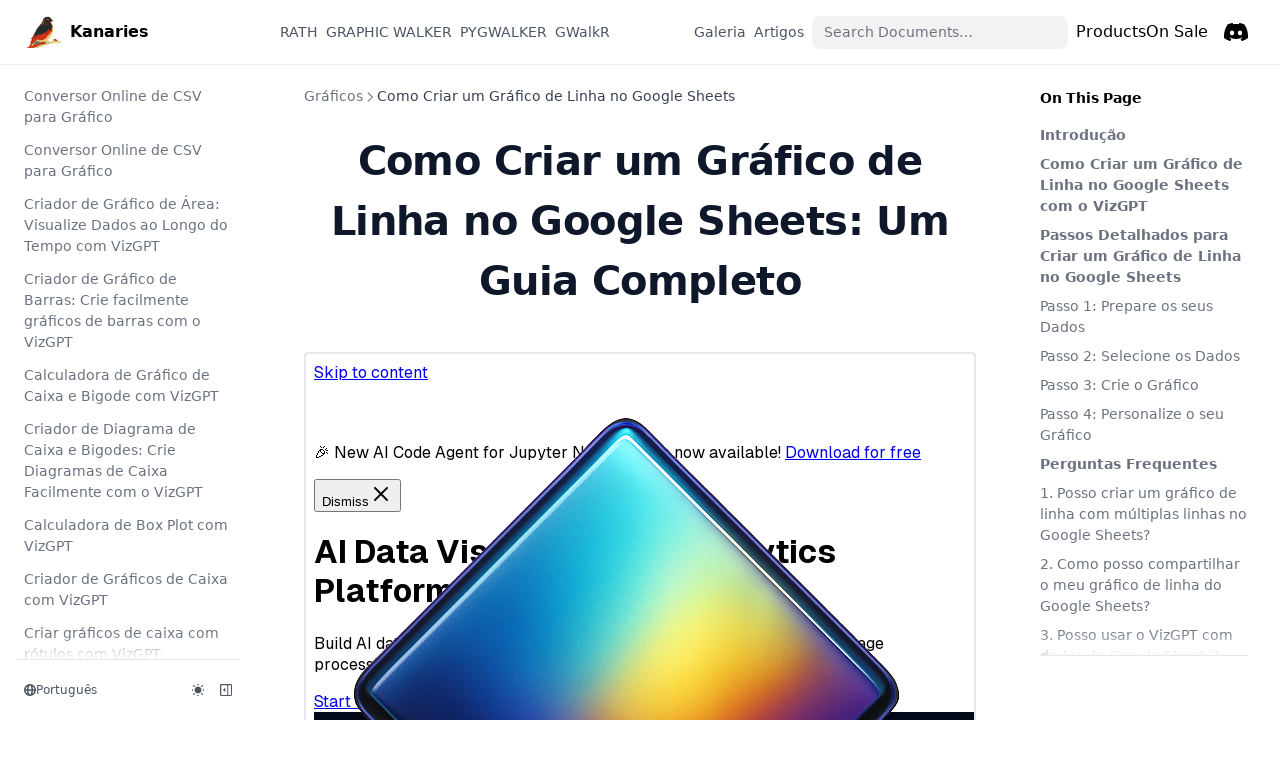

--- FILE ---
content_type: text/html; charset=utf-8
request_url: https://docs.kanaries.net/pt/charts/how-to-create-a-line-graph-in-google-sheets
body_size: 21164
content:
<!DOCTYPE html><html lang="pt"><head><meta charSet="utf-8"/><title>Como Criar um Gráfico de Linha no Google Sheets – Kanaries</title><meta name="robots" content="index,follow"/><meta name="description" content="Descubra métodos passo a passo para criar gráficos de linha no Google Sheets e explore ferramentas avançadas de criação de gráficos, como o VizGPT."/><meta property="og:title" content="Como Criar um Gráfico de Linha no Google Sheets – Kanaries"/><meta property="og:description" content="Descubra métodos passo a passo para criar gráficos de linha no Google Sheets e explore ferramentas avançadas de criação de gráficos, como o VizGPT."/><meta name="theme-color" content="#111" media="(prefers-color-scheme: dark)"/><meta name="viewport" content="width=device-width, initial-scale=1.0, viewport-fit=cover"/><style>
        :root {
          --nextra-primary-hue: 212deg;
          --nextra-navbar-height: 4rem;
          --nextra-menu-height: 3.75rem;
          --nextra-banner-height: 2.5rem;
        }
        
        .dark {
          --nextra-primary-hue: 204deg;
        }
      </style><meta property="og:url" content="https://docs.kanaries.net/pt/charts/how-to-create-a-line-graph-in-google-sheets"/><meta property="og:title" content="Como Criar um Gráfico de Linha no Google Sheets"/><meta property="og:description" content="Descubra métodos passo a passo para criar gráficos de linha no Google Sheets e explore ferramentas avançadas de criação de gráficos, como o VizGPT."/><link rel="canonical" href="https://docs.kanaries.net/pt/charts/how-to-create-a-line-graph-in-google-sheets"/><link rel="alternate" hrefLang="en" href="https://docs.kanaries.net/charts/how-to-create-a-line-graph-in-google-sheets"/><link rel="alternate" hrefLang="de" href="https://docs.kanaries.net/de/charts/how-to-create-a-line-graph-in-google-sheets"/><link rel="alternate" hrefLang="es" href="https://docs.kanaries.net/es/charts/how-to-create-a-line-graph-in-google-sheets"/><link rel="alternate" hrefLang="fr" href="https://docs.kanaries.net/fr/charts/how-to-create-a-line-graph-in-google-sheets"/><link rel="alternate" hrefLang="ja" href="https://docs.kanaries.net/ja/charts/how-to-create-a-line-graph-in-google-sheets"/><link rel="alternate" hrefLang="ko" href="https://docs.kanaries.net/ko/charts/how-to-create-a-line-graph-in-google-sheets"/><link rel="alternate" hrefLang="pt" href="https://docs.kanaries.net/pt/charts/how-to-create-a-line-graph-in-google-sheets"/><link rel="alternate" hrefLang="zh" href="https://docs.kanaries.net/zh/charts/how-to-create-a-line-graph-in-google-sheets"/><script type="application/ld+json">[{"@context":"https://schema.org","@type":"FAQPage","@id":"https://docs.kanaries.net/pt/charts/how-to-create-a-line-graph-in-google-sheets","headline":"Como Criar um Gráfico de Linha no Google Sheets","datePublished":"2023-07-27T00:00:00.000Z","dateModified":"2023-07-27T00:00:00.000Z","dateCreated":"2023-07-27T00:00:00.000Z","mainEntity":[{"@type":"Question","name":"Posso criar um gráfico de linha com múltiplas linhas no Google Sheets?","acceptedAnswer":{"@type":"Answer","text":"Sim, você pode. Basta incluir várias séries de dados na sua seleção antes de criar o gráfico."}},{"@type":"Question","name":"Como posso compartilhar o meu gráfico de linha do Google Sheets?","acceptedAnswer":{"@type":"Answer","text":"Você pode compartilhar o seu gráfico compartilhando a planilha inteira, publicando o gráfico na web ou fazendo o download dele como imagem ou PDF."}},{"@type":"Question","name":"Posso usar o VizGPT com dados do Google Sheets?","acceptedAnswer":{"@type":"Answer","text":"Absolutamente. Basta exportar os seus dados do Google Sheets como um arquivo CSV e fazer o upload para o VizGPT."}}],"image":[null]}]</script><meta name="next-head-count" content="22"/><link rel="shortcut icon" sizes="64x64" href="/assets/kanaries.ico"/><link rel="apple-touch-icon" sizes="64x64" href="/assets/kanaries.icon"/><link rel="icon" sizes="64x64" href="/assets/kanaries.ico"/><link rel="mask-icon" href="/assets/kanaries.ico" sizes="64x64" color="#000000"/><link rel="preload" href="/_next/static/css/5099cf22015d182a.css" as="style"/><link rel="stylesheet" href="/_next/static/css/5099cf22015d182a.css" data-n-g=""/><link rel="preload" href="/_next/static/css/88c29eca6ec7e375.css" as="style"/><link rel="stylesheet" href="/_next/static/css/88c29eca6ec7e375.css" data-n-p=""/><noscript data-n-css=""></noscript><script defer="" nomodule="" src="/_next/static/chunks/polyfills-c67a75d1b6f99dc8.js"></script><script src="/_next/static/chunks/webpack-a489a914767e12ef.js" defer=""></script><script src="/_next/static/chunks/framework-75746eeb80cbf23f.js" defer=""></script><script src="/_next/static/chunks/main-ba1c3b0444e8d5b0.js" defer=""></script><script src="/_next/static/chunks/pages/_app-b96b97e13040113d.js" defer=""></script><script src="/_next/static/chunks/16669-60037e00a0395030.js" defer=""></script><script src="/_next/static/chunks/pages/charts/how-to-create-a-line-graph-in-google-sheets.pt-d7b5d487e096b41a.js" defer=""></script><script src="/_next/static/OmZhWMmtjkll0-EZLoty3/_buildManifest.js" defer=""></script><script src="/_next/static/OmZhWMmtjkll0-EZLoty3/_ssgManifest.js" defer=""></script></head><body><a href="#reach-skip-nav" class="nx-sr-only focus:nx-not-sr-only focus:nx-fixed focus:nx-z-50 focus:nx-m-3 focus:nx-ml-4 focus:nx-h-[calc(var(--nextra-navbar-height)-1.5rem)] focus:nx-rounded-lg focus:nx-border focus:nx-px-3 focus:nx-py-2 focus:nx-align-middle focus:nx-text-sm focus:nx-font-bold focus:nx-text-gray-900 focus:dark:nx-text-gray-100 focus:nx-bg-white focus:dark:nx-bg-neutral-900 focus:nx-border-neutral-400 focus:dark:nx-border-neutral-800" data-reach-skip-link="">Skip to content</a><div id="__next"><script>!function(){try{var d=document.documentElement,c=d.classList;c.remove('light','dark');var e=localStorage.getItem('theme');if('system'===e||(!e&&true)){var t='(prefers-color-scheme: dark)',m=window.matchMedia(t);if(m.media!==t||m.matches){d.style.colorScheme = 'dark';c.add('dark')}else{d.style.colorScheme = 'light';c.add('light')}}else if(e){c.add(e|| '')}if(e==='light'||e==='dark')d.style.colorScheme=e}catch(e){}}()</script><div dir="ltr"><script>document.documentElement.setAttribute('dir','ltr')</script><div class="nextra-nav-container nx-sticky nx-top-0 nx-z-20 nx-w-full nx-bg-transparent print:nx-hidden"><div class="nextra-nav-container-blur nx-pointer-events-none nx-absolute nx-z-[-1] nx-h-full nx-w-full nx-bg-white dark:nx-bg-dark nx-shadow-[0_2px_4px_rgba(0,0,0,.02),0_1px_0_rgba(0,0,0,.06)] dark:nx-shadow-[0_-1px_0_rgba(255,255,255,.1)_inset] contrast-more:nx-shadow-[0_0_0_1px_#000] contrast-more:dark:nx-shadow-[0_0_0_1px_#fff]"></div><nav class="nx-mx-auto nx-flex nx-h-[var(--nextra-navbar-height)] nx-max-w-[90rem] nx-items-center nx-justify-end nx-gap-2 nx-pl-[max(env(safe-area-inset-left),1.5rem)] nx-pr-[max(env(safe-area-inset-right),1.5rem)]"><a class="nx-flex nx-items-center hover:nx-opacity-75 ltr:nx-mr-auto rtl:nx-ml-auto" href="https://docs.kanaries.net"><div style="display:inline-flex;width:100%;height:100%;align-items:center"><div style="margin-right:0.5rem"><img alt="Kanaries" loading="lazy" width="38" height="32" decoding="async" data-nimg="1" style="color:transparent" srcSet="/_next/image?url=%2Fimg%2Flogo.svg&amp;w=48&amp;q=75 1x, /_next/image?url=%2Fimg%2Flogo.svg&amp;w=96&amp;q=75 2x" src="/_next/image?url=%2Fimg%2Flogo.svg&amp;w=96&amp;q=75"/></div><b>Kanaries</b></div></a><a class="nx-text-sm contrast-more:nx-text-gray-700 contrast-more:dark:nx-text-gray-100 nx-relative -nx-ml-2 nx-hidden nx-whitespace-nowrap nx-p-2 md:nx-inline-block nx-text-gray-600 hover:nx-text-gray-800 dark:nx-text-gray-400 dark:hover:nx-text-gray-200" aria-current="false" href="/pt/rath"><span class="nx-absolute nx-inset-x-0 nx-text-center">RATH</span><span class="nx-invisible nx-font-medium">RATH</span></a><a class="nx-text-sm contrast-more:nx-text-gray-700 contrast-more:dark:nx-text-gray-100 nx-relative -nx-ml-2 nx-hidden nx-whitespace-nowrap nx-p-2 md:nx-inline-block nx-text-gray-600 hover:nx-text-gray-800 dark:nx-text-gray-400 dark:hover:nx-text-gray-200" aria-current="false" href="/pt/graphic-walker"><span class="nx-absolute nx-inset-x-0 nx-text-center">GRAPHIC WALKER</span><span class="nx-invisible nx-font-medium">GRAPHIC WALKER</span></a><a class="nx-text-sm contrast-more:nx-text-gray-700 contrast-more:dark:nx-text-gray-100 nx-relative -nx-ml-2 nx-hidden nx-whitespace-nowrap nx-p-2 md:nx-inline-block nx-text-gray-600 hover:nx-text-gray-800 dark:nx-text-gray-400 dark:hover:nx-text-gray-200" aria-current="false" href="/pt/pygwalker"><span class="nx-absolute nx-inset-x-0 nx-text-center">PYGWALKER</span><span class="nx-invisible nx-font-medium">PYGWALKER</span></a><a class="nx-text-sm contrast-more:nx-text-gray-700 contrast-more:dark:nx-text-gray-100 nx-relative -nx-ml-2 nx-hidden nx-whitespace-nowrap nx-p-2 md:nx-inline-block nx-text-gray-600 hover:nx-text-gray-800 dark:nx-text-gray-400 dark:hover:nx-text-gray-200" aria-current="false" href="/pt/GWalkR"><span class="nx-absolute nx-inset-x-0 nx-text-center">GWalkR</span><span class="nx-invisible nx-font-medium">GWalkR</span></a><a class="nx-text-sm contrast-more:nx-text-gray-700 contrast-more:dark:nx-text-gray-100 nx-relative -nx-ml-2 nx-hidden nx-whitespace-nowrap nx-p-2 md:nx-inline-block nx-text-gray-600 hover:nx-text-gray-800 dark:nx-text-gray-400 dark:hover:nx-text-gray-200" aria-current="false" href="/pt/charts/how-to-create-a-line-graph-in-google-sheets#separator"><span class="nx-absolute nx-inset-x-0 nx-text-center">|</span><span class="nx-invisible nx-font-medium">|</span></a><a class="nx-text-sm contrast-more:nx-text-gray-700 contrast-more:dark:nx-text-gray-100 nx-relative -nx-ml-2 nx-hidden nx-whitespace-nowrap nx-p-2 md:nx-inline-block nx-text-gray-600 hover:nx-text-gray-800 dark:nx-text-gray-400 dark:hover:nx-text-gray-200" aria-current="false" href="/pt/gallery"><span class="nx-absolute nx-inset-x-0 nx-text-center">Galeria</span><span class="nx-invisible nx-font-medium">Galeria</span></a><a class="nx-text-sm contrast-more:nx-text-gray-700 contrast-more:dark:nx-text-gray-100 nx-relative -nx-ml-2 nx-hidden nx-whitespace-nowrap nx-p-2 md:nx-inline-block nx-text-gray-600 hover:nx-text-gray-800 dark:nx-text-gray-400 dark:hover:nx-text-gray-200" aria-current="false" href="/pt/articles"><span class="nx-absolute nx-inset-x-0 nx-text-center">Artigos</span><span class="nx-invisible nx-font-medium">Artigos</span></a><div class="nextra-search nx-relative md:nx-w-64 nx-hidden md:nx-inline-block mx-min-w-[200px]"><div class="nx-relative nx-flex nx-items-center nx-text-gray-900 contrast-more:nx-text-gray-800 dark:nx-text-gray-300 contrast-more:dark:nx-text-gray-300"><input spellcheck="false" class="nx-block nx-w-full nx-appearance-none nx-rounded-lg nx-px-3 nx-py-2 nx-transition-colors nx-text-base nx-leading-tight md:nx-text-sm nx-bg-black/[.05] dark:nx-bg-gray-50/10 focus:nx-bg-white dark:focus:nx-bg-dark placeholder:nx-text-gray-500 dark:placeholder:nx-text-gray-400 contrast-more:nx-border contrast-more:nx-border-current" type="search" placeholder="Search Documents…" value=""/></div></div><a href="https://kanaries.net?utm_source=kanaries_docs&amp;utm_content=on_sale" target="_blank" rel="noreferrer" class="nx-p-2 nx-text-current"><div class="sc-d9c3efa8-0 jOSWZS">Products<span class="tag">On Sale</span></div><span class="nx-sr-only nx-select-none"> (opens in a new tab)</span></a><a href="https://discord.gg/Z4ngFWXz2U" target="_blank" rel="noreferrer" class="nx-p-2 nx-text-current"><svg width="24" height="24" fill="currentColor" xmlns="http://www.w3.org/2000/svg" viewBox="0 5 30.67 23.25"><title>Discord</title><path d="M26.0015 6.9529C24.0021 6.03845 21.8787 5.37198 19.6623 5C19.3833 5.48048 19.0733 6.13144 18.8563 6.64292C16.4989 6.30193 14.1585 6.30193 11.8336 6.64292C11.6166 6.13144 11.2911 5.48048 11.0276 5C8.79575 5.37198 6.67235 6.03845 4.6869 6.9529C0.672601 12.8736 -0.41235 18.6548 0.130124 24.3585C2.79599 26.2959 5.36889 27.4739 7.89682 28.2489C8.51679 27.4119 9.07477 26.5129 9.55525 25.5675C8.64079 25.2265 7.77283 24.808 6.93587 24.312C7.15286 24.1571 7.36986 23.9866 7.57135 23.8161C12.6241 26.1255 18.0969 26.1255 23.0876 23.8161C23.3046 23.9866 23.5061 24.1571 23.7231 24.312C22.8861 24.808 22.0182 25.2265 21.1037 25.5675C21.5842 26.5129 22.1422 27.4119 22.7621 28.2489C25.2885 27.4739 27.8769 26.2959 30.5288 24.3585C31.1952 17.7559 29.4733 12.0212 26.0015 6.9529ZM10.2527 20.8402C8.73376 20.8402 7.49382 19.4608 7.49382 17.7714C7.49382 16.082 8.70276 14.7025 10.2527 14.7025C11.7871 14.7025 13.0425 16.082 13.0115 17.7714C13.0115 19.4608 11.7871 20.8402 10.2527 20.8402ZM20.4373 20.8402C18.9183 20.8402 17.6768 19.4608 17.6768 17.7714C17.6768 16.082 18.8873 14.7025 20.4373 14.7025C21.9717 14.7025 23.2271 16.082 23.1961 17.7714C23.1961 19.4608 21.9872 20.8402 20.4373 20.8402Z"></path></svg><span class="nx-sr-only">Discord</span><span class="nx-sr-only nx-select-none"> (opens in a new tab)</span></a><button type="button" aria-label="Menu" class="nextra-hamburger -nx-mr-2 nx-rounded nx-p-2 active:nx-bg-gray-400/20 md:nx-hidden"><svg fill="none" width="24" height="24" viewBox="0 0 24 24" stroke="currentColor" class=""><g><path stroke-linecap="round" stroke-linejoin="round" stroke-width="2" d="M4 6h16"></path></g><path stroke-linecap="round" stroke-linejoin="round" stroke-width="2" d="M4 12h16"></path><g><path stroke-linecap="round" stroke-linejoin="round" stroke-width="2" d="M4 18h16"></path></g></svg></button></nav></div><div class="nx-mx-auto nx-flex nx-max-w-[90rem]"><div class="motion-reduce:nx-transition-none [transition:background-color_1.5s_ease] nx-bg-transparent"></div><aside class="nextra-sidebar-container nx-flex nx-flex-col md:nx-top-16 md:nx-shrink-0 motion-reduce:nx-transform-none nx-transform-gpu nx-transition-all nx-ease-in-out print:nx-hidden md:nx-w-64 md:nx-sticky md:nx-self-start max-md:[transform:translate3d(0,-100%,0)]"><div class="nx-px-4 nx-pt-4 md:nx-hidden"><div class="nextra-search nx-relative md:nx-w-64"><div class="nx-relative nx-flex nx-items-center nx-text-gray-900 contrast-more:nx-text-gray-800 dark:nx-text-gray-300 contrast-more:dark:nx-text-gray-300"><input spellcheck="false" class="nx-block nx-w-full nx-appearance-none nx-rounded-lg nx-px-3 nx-py-2 nx-transition-colors nx-text-base nx-leading-tight md:nx-text-sm nx-bg-black/[.05] dark:nx-bg-gray-50/10 focus:nx-bg-white dark:focus:nx-bg-dark placeholder:nx-text-gray-500 dark:placeholder:nx-text-gray-400 contrast-more:nx-border contrast-more:nx-border-current" type="search" placeholder="Search Documents…" value=""/></div></div></div><div class="nx-overflow-y-auto nx-overflow-x-hidden nx-p-4 nx-grow md:nx-h-[calc(100vh-var(--nextra-navbar-height)-var(--nextra-menu-height))] nextra-scrollbar"><div class="nx-transform-gpu nx-overflow-hidden nx-transition-all nx-ease-in-out motion-reduce:nx-transition-none"><div class="nx-transition-opacity nx-duration-500 nx-ease-in-out motion-reduce:nx-transition-none nx-opacity-100"><ul class="nx-flex nx-flex-col nx-gap-1 max-md:nx-hidden"><li class="nx-flex nx-flex-col nx-gap-1"><a class="nx-flex nx-rounded nx-px-2 nx-py-1.5 nx-text-sm nx-transition-colors [word-break:break-word] nx-cursor-pointer [-webkit-tap-highlight-color:transparent] [-webkit-touch-callout:none] contrast-more:nx-border nx-text-gray-500 hover:nx-bg-gray-100 hover:nx-text-gray-900 dark:nx-text-neutral-400 dark:hover:nx-bg-primary-100/5 dark:hover:nx-text-gray-50 contrast-more:nx-text-gray-900 contrast-more:dark:nx-text-gray-50 contrast-more:nx-border-transparent contrast-more:hover:nx-border-gray-900 contrast-more:dark:hover:nx-border-gray-50" href="/pt/charts/csv-to-chart">Conversor Online de CSV para Gráfico</a></li><li class="nx-flex nx-flex-col nx-gap-1"><a class="nx-flex nx-rounded nx-px-2 nx-py-1.5 nx-text-sm nx-transition-colors [word-break:break-word] nx-cursor-pointer [-webkit-tap-highlight-color:transparent] [-webkit-touch-callout:none] contrast-more:nx-border nx-text-gray-500 hover:nx-bg-gray-100 hover:nx-text-gray-900 dark:nx-text-neutral-400 dark:hover:nx-bg-primary-100/5 dark:hover:nx-text-gray-50 contrast-more:nx-text-gray-900 contrast-more:dark:nx-text-gray-50 contrast-more:nx-border-transparent contrast-more:hover:nx-border-gray-900 contrast-more:dark:hover:nx-border-gray-50" href="/pt/charts/csv-to-graph">Conversor Online de CSV para Gráfico</a></li><li class="nx-flex nx-flex-col nx-gap-1"><a class="nx-flex nx-rounded nx-px-2 nx-py-1.5 nx-text-sm nx-transition-colors [word-break:break-word] nx-cursor-pointer [-webkit-tap-highlight-color:transparent] [-webkit-touch-callout:none] contrast-more:nx-border nx-text-gray-500 hover:nx-bg-gray-100 hover:nx-text-gray-900 dark:nx-text-neutral-400 dark:hover:nx-bg-primary-100/5 dark:hover:nx-text-gray-50 contrast-more:nx-text-gray-900 contrast-more:dark:nx-text-gray-50 contrast-more:nx-border-transparent contrast-more:hover:nx-border-gray-900 contrast-more:dark:hover:nx-border-gray-50" href="/pt/charts/area-chart-maker">Criador de Gráfico de Área: Visualize Dados ao Longo do Tempo com VizGPT</a></li><li class="nx-flex nx-flex-col nx-gap-1"><a class="nx-flex nx-rounded nx-px-2 nx-py-1.5 nx-text-sm nx-transition-colors [word-break:break-word] nx-cursor-pointer [-webkit-tap-highlight-color:transparent] [-webkit-touch-callout:none] contrast-more:nx-border nx-text-gray-500 hover:nx-bg-gray-100 hover:nx-text-gray-900 dark:nx-text-neutral-400 dark:hover:nx-bg-primary-100/5 dark:hover:nx-text-gray-50 contrast-more:nx-text-gray-900 contrast-more:dark:nx-text-gray-50 contrast-more:nx-border-transparent contrast-more:hover:nx-border-gray-900 contrast-more:dark:hover:nx-border-gray-50" href="/pt/charts/bar-chart-maker">Criador de Gráfico de Barras: Crie facilmente gráficos de barras com o VizGPT</a></li><li class="nx-flex nx-flex-col nx-gap-1"><a class="nx-flex nx-rounded nx-px-2 nx-py-1.5 nx-text-sm nx-transition-colors [word-break:break-word] nx-cursor-pointer [-webkit-tap-highlight-color:transparent] [-webkit-touch-callout:none] contrast-more:nx-border nx-text-gray-500 hover:nx-bg-gray-100 hover:nx-text-gray-900 dark:nx-text-neutral-400 dark:hover:nx-bg-primary-100/5 dark:hover:nx-text-gray-50 contrast-more:nx-text-gray-900 contrast-more:dark:nx-text-gray-50 contrast-more:nx-border-transparent contrast-more:hover:nx-border-gray-900 contrast-more:dark:hover:nx-border-gray-50" href="/pt/charts/box-and-whisker-plot-calculator">Calculadora de Gráfico de Caixa e Bigode com VizGPT</a></li><li class="nx-flex nx-flex-col nx-gap-1"><a class="nx-flex nx-rounded nx-px-2 nx-py-1.5 nx-text-sm nx-transition-colors [word-break:break-word] nx-cursor-pointer [-webkit-tap-highlight-color:transparent] [-webkit-touch-callout:none] contrast-more:nx-border nx-text-gray-500 hover:nx-bg-gray-100 hover:nx-text-gray-900 dark:nx-text-neutral-400 dark:hover:nx-bg-primary-100/5 dark:hover:nx-text-gray-50 contrast-more:nx-text-gray-900 contrast-more:dark:nx-text-gray-50 contrast-more:nx-border-transparent contrast-more:hover:nx-border-gray-900 contrast-more:dark:hover:nx-border-gray-50" href="/pt/charts/box-and-whisker-plot-maker">Criador de Diagrama de Caixa e Bigodes: Crie Diagramas de Caixa Facilmente com o VizGPT</a></li><li class="nx-flex nx-flex-col nx-gap-1"><a class="nx-flex nx-rounded nx-px-2 nx-py-1.5 nx-text-sm nx-transition-colors [word-break:break-word] nx-cursor-pointer [-webkit-tap-highlight-color:transparent] [-webkit-touch-callout:none] contrast-more:nx-border nx-text-gray-500 hover:nx-bg-gray-100 hover:nx-text-gray-900 dark:nx-text-neutral-400 dark:hover:nx-bg-primary-100/5 dark:hover:nx-text-gray-50 contrast-more:nx-text-gray-900 contrast-more:dark:nx-text-gray-50 contrast-more:nx-border-transparent contrast-more:hover:nx-border-gray-900 contrast-more:dark:hover:nx-border-gray-50" href="/pt/charts/box-plot-calculator">Calculadora de Box Plot com VizGPT</a></li><li class="nx-flex nx-flex-col nx-gap-1"><a class="nx-flex nx-rounded nx-px-2 nx-py-1.5 nx-text-sm nx-transition-colors [word-break:break-word] nx-cursor-pointer [-webkit-tap-highlight-color:transparent] [-webkit-touch-callout:none] contrast-more:nx-border nx-text-gray-500 hover:nx-bg-gray-100 hover:nx-text-gray-900 dark:nx-text-neutral-400 dark:hover:nx-bg-primary-100/5 dark:hover:nx-text-gray-50 contrast-more:nx-text-gray-900 contrast-more:dark:nx-text-gray-50 contrast-more:nx-border-transparent contrast-more:hover:nx-border-gray-900 contrast-more:dark:hover:nx-border-gray-50" href="/pt/charts/box-plot-maker">Criador de Gráficos de Caixa com VizGPT</a></li><li class="nx-flex nx-flex-col nx-gap-1"><a class="nx-flex nx-rounded nx-px-2 nx-py-1.5 nx-text-sm nx-transition-colors [word-break:break-word] nx-cursor-pointer [-webkit-tap-highlight-color:transparent] [-webkit-touch-callout:none] contrast-more:nx-border nx-text-gray-500 hover:nx-bg-gray-100 hover:nx-text-gray-900 dark:nx-text-neutral-400 dark:hover:nx-bg-primary-100/5 dark:hover:nx-text-gray-50 contrast-more:nx-text-gray-900 contrast-more:dark:nx-text-gray-50 contrast-more:nx-border-transparent contrast-more:hover:nx-border-gray-900 contrast-more:dark:hover:nx-border-gray-50" href="/pt/charts/box-plot-with-labels">Criar gráficos de caixa com rótulos com VizGPT</a></li><li class="nx-flex nx-flex-col nx-gap-1"><a class="nx-flex nx-rounded nx-px-2 nx-py-1.5 nx-text-sm nx-transition-colors [word-break:break-word] nx-cursor-pointer [-webkit-tap-highlight-color:transparent] [-webkit-touch-callout:none] contrast-more:nx-border nx-text-gray-500 hover:nx-bg-gray-100 hover:nx-text-gray-900 dark:nx-text-neutral-400 dark:hover:nx-bg-primary-100/5 dark:hover:nx-text-gray-50 contrast-more:nx-text-gray-900 contrast-more:dark:nx-text-gray-50 contrast-more:nx-border-transparent contrast-more:hover:nx-border-gray-900 contrast-more:dark:hover:nx-border-gray-50" href="/pt/charts/bubble-chart-maker">Criador de Gráfico de Bolhas com VizGPT</a></li><li class="nx-flex nx-flex-col nx-gap-1"><a class="nx-flex nx-rounded nx-px-2 nx-py-1.5 nx-text-sm nx-transition-colors [word-break:break-word] nx-cursor-pointer [-webkit-tap-highlight-color:transparent] [-webkit-touch-callout:none] contrast-more:nx-border nx-text-gray-500 hover:nx-bg-gray-100 hover:nx-text-gray-900 dark:nx-text-neutral-400 dark:hover:nx-bg-primary-100/5 dark:hover:nx-text-gray-50 contrast-more:nx-text-gray-900 contrast-more:dark:nx-text-gray-50 contrast-more:nx-border-transparent contrast-more:hover:nx-border-gray-900 contrast-more:dark:hover:nx-border-gray-50" href="/pt/charts/dot-plot-maker">Criador de Gráficos de Ponto com VizGPT</a></li><li class="nx-flex nx-flex-col nx-gap-1"><a class="nx-flex nx-rounded nx-px-2 nx-py-1.5 nx-text-sm nx-transition-colors [word-break:break-word] nx-cursor-pointer [-webkit-tap-highlight-color:transparent] [-webkit-touch-callout:none] contrast-more:nx-border nx-text-gray-500 hover:nx-bg-gray-100 hover:nx-text-gray-900 dark:nx-text-neutral-400 dark:hover:nx-bg-primary-100/5 dark:hover:nx-text-gray-50 contrast-more:nx-text-gray-900 contrast-more:dark:nx-text-gray-50 contrast-more:nx-border-transparent contrast-more:hover:nx-border-gray-900 contrast-more:dark:hover:nx-border-gray-50" href="/pt/charts/heatmap-maker">Criador de Mapas de Calor: O Melhor Criador e Gerador de Mapas de Calor Online Gratuito</a></li><li class="nx-flex nx-flex-col nx-gap-1"><a class="nx-flex nx-rounded nx-px-2 nx-py-1.5 nx-text-sm nx-transition-colors [word-break:break-word] nx-cursor-pointer [-webkit-tap-highlight-color:transparent] [-webkit-touch-callout:none] contrast-more:nx-border nx-text-gray-500 hover:nx-bg-gray-100 hover:nx-text-gray-900 dark:nx-text-neutral-400 dark:hover:nx-bg-primary-100/5 dark:hover:nx-text-gray-50 contrast-more:nx-text-gray-900 contrast-more:dark:nx-text-gray-50 contrast-more:nx-border-transparent contrast-more:hover:nx-border-gray-900 contrast-more:dark:hover:nx-border-gray-50" href="/pt/charts/histogram-maker">Criador de Histogramas com VizGPT</a></li><li class="nx-flex nx-flex-col nx-gap-1"><a class="nx-flex nx-rounded nx-px-2 nx-py-1.5 nx-text-sm nx-transition-colors [word-break:break-word] nx-cursor-pointer [-webkit-tap-highlight-color:transparent] [-webkit-touch-callout:none] contrast-more:nx-border nx-text-gray-500 hover:nx-bg-gray-100 hover:nx-text-gray-900 dark:nx-text-neutral-400 dark:hover:nx-bg-primary-100/5 dark:hover:nx-text-gray-50 contrast-more:nx-text-gray-900 contrast-more:dark:nx-text-gray-50 contrast-more:nx-border-transparent contrast-more:hover:nx-border-gray-900 contrast-more:dark:hover:nx-border-gray-50" href="/pt/charts/how-to-create-a-bar-graph-in-excel">Como Criar um Gráfico de Barras no Excel com o VizGPT</a></li><li class="nx-flex nx-flex-col nx-gap-1"><a class="nx-flex nx-rounded nx-px-2 nx-py-1.5 nx-text-sm nx-transition-colors [word-break:break-word] nx-cursor-pointer [-webkit-tap-highlight-color:transparent] [-webkit-touch-callout:none] contrast-more:nx-border nx-text-gray-500 hover:nx-bg-gray-100 hover:nx-text-gray-900 dark:nx-text-neutral-400 dark:hover:nx-bg-primary-100/5 dark:hover:nx-text-gray-50 contrast-more:nx-text-gray-900 contrast-more:dark:nx-text-gray-50 contrast-more:nx-border-transparent contrast-more:hover:nx-border-gray-900 contrast-more:dark:hover:nx-border-gray-50" href="/pt/charts/how-to-create-a-graph-in-google-docs">Como Criar um Gráfico Facilmente no Google Docs</a></li><li class="nx-flex nx-flex-col nx-gap-1 active"><a class="nx-flex nx-rounded nx-px-2 nx-py-1.5 nx-text-sm nx-transition-colors [word-break:break-word] nx-cursor-pointer [-webkit-tap-highlight-color:transparent] [-webkit-touch-callout:none] contrast-more:nx-border nx-bg-primary-100 nx-font-semibold nx-text-primary-800 dark:nx-bg-primary-400/10 dark:nx-text-primary-600 contrast-more:nx-border-primary-500 contrast-more:dark:nx-border-primary-500" href="/pt/charts/how-to-create-a-line-graph-in-google-sheets">Como Criar um Gráfico de Linha no Google Sheets</a></li><li class="nx-flex nx-flex-col nx-gap-1"><a class="nx-flex nx-rounded nx-px-2 nx-py-1.5 nx-text-sm nx-transition-colors [word-break:break-word] nx-cursor-pointer [-webkit-tap-highlight-color:transparent] [-webkit-touch-callout:none] contrast-more:nx-border nx-text-gray-500 hover:nx-bg-gray-100 hover:nx-text-gray-900 dark:nx-text-neutral-400 dark:hover:nx-bg-primary-100/5 dark:hover:nx-text-gray-50 contrast-more:nx-text-gray-900 contrast-more:dark:nx-text-gray-50 contrast-more:nx-border-transparent contrast-more:hover:nx-border-gray-900 contrast-more:dark:hover:nx-border-gray-50" href="/pt/charts/how-to-create-bubble-charts-excel">Como Criar um Gráfico de Bolhas no Excel sem Esforço</a></li><li class="nx-flex nx-flex-col nx-gap-1"><a class="nx-flex nx-rounded nx-px-2 nx-py-1.5 nx-text-sm nx-transition-colors [word-break:break-word] nx-cursor-pointer [-webkit-tap-highlight-color:transparent] [-webkit-touch-callout:none] contrast-more:nx-border nx-text-gray-500 hover:nx-bg-gray-100 hover:nx-text-gray-900 dark:nx-text-neutral-400 dark:hover:nx-bg-primary-100/5 dark:hover:nx-text-gray-50 contrast-more:nx-text-gray-900 contrast-more:dark:nx-text-gray-50 contrast-more:nx-border-transparent contrast-more:hover:nx-border-gray-900 contrast-more:dark:hover:nx-border-gray-50" href="/pt/charts/how-to-create-pie-chart-word">Como Fazer um Gráfico de Pizza no Word com o VizGPT</a></li><li class="nx-flex nx-flex-col nx-gap-1"><a class="nx-flex nx-rounded nx-px-2 nx-py-1.5 nx-text-sm nx-transition-colors [word-break:break-word] nx-cursor-pointer [-webkit-tap-highlight-color:transparent] [-webkit-touch-callout:none] contrast-more:nx-border nx-text-gray-500 hover:nx-bg-gray-100 hover:nx-text-gray-900 dark:nx-text-neutral-400 dark:hover:nx-bg-primary-100/5 dark:hover:nx-text-gray-50 contrast-more:nx-text-gray-900 contrast-more:dark:nx-text-gray-50 contrast-more:nx-border-transparent contrast-more:hover:nx-border-gray-900 contrast-more:dark:hover:nx-border-gray-50" href="/pt/charts/how-to-create-stacked-column-chart-excel">Como Criar Rapidamente um Gráfico de Colunas Empilhadas no Excel com VizGPT</a></li><li class="nx-flex nx-flex-col nx-gap-1"><a class="nx-flex nx-rounded nx-px-2 nx-py-1.5 nx-text-sm nx-transition-colors [word-break:break-word] nx-cursor-pointer [-webkit-tap-highlight-color:transparent] [-webkit-touch-callout:none] contrast-more:nx-border nx-text-gray-500 hover:nx-bg-gray-100 hover:nx-text-gray-900 dark:nx-text-neutral-400 dark:hover:nx-bg-primary-100/5 dark:hover:nx-text-gray-50 contrast-more:nx-text-gray-900 contrast-more:dark:nx-text-gray-50 contrast-more:nx-border-transparent contrast-more:hover:nx-border-gray-900 contrast-more:dark:hover:nx-border-gray-50" href="/pt/charts/how-to-make-a-bar-graph-in-google-sheets">Como fazer um gráfico de barras no Google Sheets com VizGPT</a></li><li class="nx-flex nx-flex-col nx-gap-1"><a class="nx-flex nx-rounded nx-px-2 nx-py-1.5 nx-text-sm nx-transition-colors [word-break:break-word] nx-cursor-pointer [-webkit-tap-highlight-color:transparent] [-webkit-touch-callout:none] contrast-more:nx-border nx-text-gray-500 hover:nx-bg-gray-100 hover:nx-text-gray-900 dark:nx-text-neutral-400 dark:hover:nx-bg-primary-100/5 dark:hover:nx-text-gray-50 contrast-more:nx-text-gray-900 contrast-more:dark:nx-text-gray-50 contrast-more:nx-border-transparent contrast-more:hover:nx-border-gray-900 contrast-more:dark:hover:nx-border-gray-50" href="/pt/charts/how-to-make-a-pie-chart-in-google-slides">Como fazer um gráfico de pizza no Google Slides com VizGPT</a></li><li class="nx-flex nx-flex-col nx-gap-1"><a class="nx-flex nx-rounded nx-px-2 nx-py-1.5 nx-text-sm nx-transition-colors [word-break:break-word] nx-cursor-pointer [-webkit-tap-highlight-color:transparent] [-webkit-touch-callout:none] contrast-more:nx-border nx-text-gray-500 hover:nx-bg-gray-100 hover:nx-text-gray-900 dark:nx-text-neutral-400 dark:hover:nx-bg-primary-100/5 dark:hover:nx-text-gray-50 contrast-more:nx-text-gray-900 contrast-more:dark:nx-text-gray-50 contrast-more:nx-border-transparent contrast-more:hover:nx-border-gray-900 contrast-more:dark:hover:nx-border-gray-50" href="/pt/charts/how-to-make-a-pie-chart-in-illustrator">Como fazer um gráfico de pizza no Illustrator com o VizGPT</a></li><li class="nx-flex nx-flex-col nx-gap-1"><a class="nx-flex nx-rounded nx-px-2 nx-py-1.5 nx-text-sm nx-transition-colors [word-break:break-word] nx-cursor-pointer [-webkit-tap-highlight-color:transparent] [-webkit-touch-callout:none] contrast-more:nx-border nx-text-gray-500 hover:nx-bg-gray-100 hover:nx-text-gray-900 dark:nx-text-neutral-400 dark:hover:nx-bg-primary-100/5 dark:hover:nx-text-gray-50 contrast-more:nx-text-gray-900 contrast-more:dark:nx-text-gray-50 contrast-more:nx-border-transparent contrast-more:hover:nx-border-gray-900 contrast-more:dark:hover:nx-border-gray-50" href="/pt/charts/how-to-make-a-pie-chart-in-word">Como fazer um gráfico de pizza no Word facilmente</a></li><li class="nx-flex nx-flex-col nx-gap-1"><a class="nx-flex nx-rounded nx-px-2 nx-py-1.5 nx-text-sm nx-transition-colors [word-break:break-word] nx-cursor-pointer [-webkit-tap-highlight-color:transparent] [-webkit-touch-callout:none] contrast-more:nx-border nx-text-gray-500 hover:nx-bg-gray-100 hover:nx-text-gray-900 dark:nx-text-neutral-400 dark:hover:nx-bg-primary-100/5 dark:hover:nx-text-gray-50 contrast-more:nx-text-gray-900 contrast-more:dark:nx-text-gray-50 contrast-more:nx-border-transparent contrast-more:hover:nx-border-gray-900 contrast-more:dark:hover:nx-border-gray-50" href="/pt/charts/how-to-make-a-stacked-bar-chart">Como fazer um gráfico de barras empilhadas com o VizGPT</a></li><li class="nx-flex nx-flex-col nx-gap-1"><a class="nx-flex nx-rounded nx-px-2 nx-py-1.5 nx-text-sm nx-transition-colors [word-break:break-word] nx-cursor-pointer [-webkit-tap-highlight-color:transparent] [-webkit-touch-callout:none] contrast-more:nx-border nx-text-gray-500 hover:nx-bg-gray-100 hover:nx-text-gray-900 dark:nx-text-neutral-400 dark:hover:nx-bg-primary-100/5 dark:hover:nx-text-gray-50 contrast-more:nx-text-gray-900 contrast-more:dark:nx-text-gray-50 contrast-more:nx-border-transparent contrast-more:hover:nx-border-gray-900 contrast-more:dark:hover:nx-border-gray-50" href="/pt/charts/how-to-make-bar-chart-google-sheets">Como Fazer um Gráfico de Barras no Google Sheets com Facilidade</a></li><li class="nx-flex nx-flex-col nx-gap-1"><a class="nx-flex nx-rounded nx-px-2 nx-py-1.5 nx-text-sm nx-transition-colors [word-break:break-word] nx-cursor-pointer [-webkit-tap-highlight-color:transparent] [-webkit-touch-callout:none] contrast-more:nx-border nx-text-gray-500 hover:nx-bg-gray-100 hover:nx-text-gray-900 dark:nx-text-neutral-400 dark:hover:nx-bg-primary-100/5 dark:hover:nx-text-gray-50 contrast-more:nx-text-gray-900 contrast-more:dark:nx-text-gray-50 contrast-more:nx-border-transparent contrast-more:hover:nx-border-gray-900 contrast-more:dark:hover:nx-border-gray-50" href="/pt/charts/how-to-make-charts-in-notion">Como Fazer Gráficos no Notion com o VizGPT</a></li><li class="nx-flex nx-flex-col nx-gap-1"><a class="nx-flex nx-rounded nx-px-2 nx-py-1.5 nx-text-sm nx-transition-colors [word-break:break-word] nx-cursor-pointer [-webkit-tap-highlight-color:transparent] [-webkit-touch-callout:none] contrast-more:nx-border nx-text-gray-500 hover:nx-bg-gray-100 hover:nx-text-gray-900 dark:nx-text-neutral-400 dark:hover:nx-bg-primary-100/5 dark:hover:nx-text-gray-50 contrast-more:nx-text-gray-900 contrast-more:dark:nx-text-gray-50 contrast-more:nx-border-transparent contrast-more:hover:nx-border-gray-900 contrast-more:dark:hover:nx-border-gray-50" href="/pt/charts/how-to-make-column-chart-excel">Como fazer um gráfico de colunas no Excel com facilidade com o VizGPT</a></li><li class="nx-flex nx-flex-col nx-gap-1"><a class="nx-flex nx-rounded nx-px-2 nx-py-1.5 nx-text-sm nx-transition-colors [word-break:break-word] nx-cursor-pointer [-webkit-tap-highlight-color:transparent] [-webkit-touch-callout:none] contrast-more:nx-border nx-text-gray-500 hover:nx-bg-gray-100 hover:nx-text-gray-900 dark:nx-text-neutral-400 dark:hover:nx-bg-primary-100/5 dark:hover:nx-text-gray-50 contrast-more:nx-text-gray-900 contrast-more:dark:nx-text-gray-50 contrast-more:nx-border-transparent contrast-more:hover:nx-border-gray-900 contrast-more:dark:hover:nx-border-gray-50" href="/pt/charts/how-to-make-line-chart-excel">Como Criar Facilmente um Gráfico de Linhas no Excel</a></li><li class="nx-flex nx-flex-col nx-gap-1"><a class="nx-flex nx-rounded nx-px-2 nx-py-1.5 nx-text-sm nx-transition-colors [word-break:break-word] nx-cursor-pointer [-webkit-tap-highlight-color:transparent] [-webkit-touch-callout:none] contrast-more:nx-border nx-text-gray-500 hover:nx-bg-gray-100 hover:nx-text-gray-900 dark:nx-text-neutral-400 dark:hover:nx-bg-primary-100/5 dark:hover:nx-text-gray-50 contrast-more:nx-text-gray-900 contrast-more:dark:nx-text-gray-50 contrast-more:nx-border-transparent contrast-more:hover:nx-border-gray-900 contrast-more:dark:hover:nx-border-gray-50" href="/pt/charts/how-to-make-pie-chart-in-excel">Como Fazer um Gráfico de Pizza no Excel sem Complicações</a></li><li class="nx-flex nx-flex-col nx-gap-1"><a class="nx-flex nx-rounded nx-px-2 nx-py-1.5 nx-text-sm nx-transition-colors [word-break:break-word] nx-cursor-pointer [-webkit-tap-highlight-color:transparent] [-webkit-touch-callout:none] contrast-more:nx-border nx-text-gray-500 hover:nx-bg-gray-100 hover:nx-text-gray-900 dark:nx-text-neutral-400 dark:hover:nx-bg-primary-100/5 dark:hover:nx-text-gray-50 contrast-more:nx-text-gray-900 contrast-more:dark:nx-text-gray-50 contrast-more:nx-border-transparent contrast-more:hover:nx-border-gray-900 contrast-more:dark:hover:nx-border-gray-50" href="/pt/charts/how-to-make-pie-chart-in-google-docs">Como Fazer um Gráfico de Pizza no Google Docs com VizGPT</a></li><li class="nx-flex nx-flex-col nx-gap-1"><a class="nx-flex nx-rounded nx-px-2 nx-py-1.5 nx-text-sm nx-transition-colors [word-break:break-word] nx-cursor-pointer [-webkit-tap-highlight-color:transparent] [-webkit-touch-callout:none] contrast-more:nx-border nx-text-gray-500 hover:nx-bg-gray-100 hover:nx-text-gray-900 dark:nx-text-neutral-400 dark:hover:nx-bg-primary-100/5 dark:hover:nx-text-gray-50 contrast-more:nx-text-gray-900 contrast-more:dark:nx-text-gray-50 contrast-more:nx-border-transparent contrast-more:hover:nx-border-gray-900 contrast-more:dark:hover:nx-border-gray-50" href="/pt/charts/how-to-make-pie-chart-in-google-sheets">Como fazer um gráfico de pizza no Google Sheets com o VizGPT</a></li><li class="nx-flex nx-flex-col nx-gap-1"><a class="nx-flex nx-rounded nx-px-2 nx-py-1.5 nx-text-sm nx-transition-colors [word-break:break-word] nx-cursor-pointer [-webkit-tap-highlight-color:transparent] [-webkit-touch-callout:none] contrast-more:nx-border nx-text-gray-500 hover:nx-bg-gray-100 hover:nx-text-gray-900 dark:nx-text-neutral-400 dark:hover:nx-bg-primary-100/5 dark:hover:nx-text-gray-50 contrast-more:nx-text-gray-900 contrast-more:dark:nx-text-gray-50 contrast-more:nx-border-transparent contrast-more:hover:nx-border-gray-900 contrast-more:dark:hover:nx-border-gray-50" href="/pt/charts/how-to-make-pie-chart-in-powerpoint">Como Fazer um Gráfico de Pizza no PowerPoint sem Esforço</a></li><li class="nx-flex nx-flex-col nx-gap-1"><a class="nx-flex nx-rounded nx-px-2 nx-py-1.5 nx-text-sm nx-transition-colors [word-break:break-word] nx-cursor-pointer [-webkit-tap-highlight-color:transparent] [-webkit-touch-callout:none] contrast-more:nx-border nx-text-gray-500 hover:nx-bg-gray-100 hover:nx-text-gray-900 dark:nx-text-neutral-400 dark:hover:nx-bg-primary-100/5 dark:hover:nx-text-gray-50 contrast-more:nx-text-gray-900 contrast-more:dark:nx-text-gray-50 contrast-more:nx-border-transparent contrast-more:hover:nx-border-gray-900 contrast-more:dark:hover:nx-border-gray-50" href="/pt/charts/how-to-make-pie-chart-r">Como criar rapidamente um gráfico de pizza em R</a></li><li class="nx-flex nx-flex-col nx-gap-1"><a class="nx-flex nx-rounded nx-px-2 nx-py-1.5 nx-text-sm nx-transition-colors [word-break:break-word] nx-cursor-pointer [-webkit-tap-highlight-color:transparent] [-webkit-touch-callout:none] contrast-more:nx-border nx-text-gray-500 hover:nx-bg-gray-100 hover:nx-text-gray-900 dark:nx-text-neutral-400 dark:hover:nx-bg-primary-100/5 dark:hover:nx-text-gray-50 contrast-more:nx-text-gray-900 contrast-more:dark:nx-text-gray-50 contrast-more:nx-border-transparent contrast-more:hover:nx-border-gray-900 contrast-more:dark:hover:nx-border-gray-50" href="/pt/charts/line-chart-maker">Criador de Gráfico de Linhas: Criação de Gráficos de Linhas Sem Esforço com VizGPT</a></li><li class="nx-flex nx-flex-col nx-gap-1"><a class="nx-flex nx-rounded nx-px-2 nx-py-1.5 nx-text-sm nx-transition-colors [word-break:break-word] nx-cursor-pointer [-webkit-tap-highlight-color:transparent] [-webkit-touch-callout:none] contrast-more:nx-border nx-text-gray-500 hover:nx-bg-gray-100 hover:nx-text-gray-900 dark:nx-text-neutral-400 dark:hover:nx-bg-primary-100/5 dark:hover:nx-text-gray-50 contrast-more:nx-text-gray-900 contrast-more:dark:nx-text-gray-50 contrast-more:nx-border-transparent contrast-more:hover:nx-border-gray-900 contrast-more:dark:hover:nx-border-gray-50" href="/pt/charts/pie-chart-maker">Criador de Gráfico de Pizza: Represente Proporções de Dados com VizGPT</a></li><li class="nx-flex nx-flex-col nx-gap-1"><a class="nx-flex nx-rounded nx-px-2 nx-py-1.5 nx-text-sm nx-transition-colors [word-break:break-word] nx-cursor-pointer [-webkit-tap-highlight-color:transparent] [-webkit-touch-callout:none] contrast-more:nx-border nx-text-gray-500 hover:nx-bg-gray-100 hover:nx-text-gray-900 dark:nx-text-neutral-400 dark:hover:nx-bg-primary-100/5 dark:hover:nx-text-gray-50 contrast-more:nx-text-gray-900 contrast-more:dark:nx-text-gray-50 contrast-more:nx-border-transparent contrast-more:hover:nx-border-gray-900 contrast-more:dark:hover:nx-border-gray-50" href="/pt/charts/scatter-plot-calculator">Calculadora de Gráfico de Dispersão com VizGPT</a></li><li class="nx-flex nx-flex-col nx-gap-1"><a class="nx-flex nx-rounded nx-px-2 nx-py-1.5 nx-text-sm nx-transition-colors [word-break:break-word] nx-cursor-pointer [-webkit-tap-highlight-color:transparent] [-webkit-touch-callout:none] contrast-more:nx-border nx-text-gray-500 hover:nx-bg-gray-100 hover:nx-text-gray-900 dark:nx-text-neutral-400 dark:hover:nx-bg-primary-100/5 dark:hover:nx-text-gray-50 contrast-more:nx-text-gray-900 contrast-more:dark:nx-text-gray-50 contrast-more:nx-border-transparent contrast-more:hover:nx-border-gray-900 contrast-more:dark:hover:nx-border-gray-50" href="/pt/charts/scatter-plot-maker">Criador de Gráfico de Dispersão: Descubra Relações de Dados com o VizGPT</a></li><li class="nx-flex nx-flex-col nx-gap-1"><a class="nx-flex nx-rounded nx-px-2 nx-py-1.5 nx-text-sm nx-transition-colors [word-break:break-word] nx-cursor-pointer [-webkit-tap-highlight-color:transparent] [-webkit-touch-callout:none] contrast-more:nx-border nx-text-gray-500 hover:nx-bg-gray-100 hover:nx-text-gray-900 dark:nx-text-neutral-400 dark:hover:nx-bg-primary-100/5 dark:hover:nx-text-gray-50 contrast-more:nx-text-gray-900 contrast-more:dark:nx-text-gray-50 contrast-more:nx-border-transparent contrast-more:hover:nx-border-gray-900 contrast-more:dark:hover:nx-border-gray-50" href="/pt/charts/segmented-bar-graph">Criador de Gráfico de Barras Segmentado com VizGPT</a></li><li class="nx-flex nx-flex-col nx-gap-1"><a class="nx-flex nx-rounded nx-px-2 nx-py-1.5 nx-text-sm nx-transition-colors [word-break:break-word] nx-cursor-pointer [-webkit-tap-highlight-color:transparent] [-webkit-touch-callout:none] contrast-more:nx-border nx-text-gray-500 hover:nx-bg-gray-100 hover:nx-text-gray-900 dark:nx-text-neutral-400 dark:hover:nx-bg-primary-100/5 dark:hover:nx-text-gray-50 contrast-more:nx-text-gray-900 contrast-more:dark:nx-text-gray-50 contrast-more:nx-border-transparent contrast-more:hover:nx-border-gray-900 contrast-more:dark:hover:nx-border-gray-50" href="/pt/charts/which-tools-would-you-use-to-make-chart">Quais ferramentas usar para criar gráficos? Experimente o melhor criador de gráficos online</a></li></ul></div></div><ul class="nx-flex nx-flex-col nx-gap-1 md:nx-hidden"><li class=""><button class="nx-items-center nx-justify-between nx-gap-2 nx-text-left nx-w-full nx-flex nx-rounded nx-px-2 nx-py-1.5 nx-text-sm nx-transition-colors [word-break:break-word] nx-cursor-pointer [-webkit-tap-highlight-color:transparent] [-webkit-touch-callout:none] contrast-more:nx-border nx-text-gray-500 hover:nx-bg-gray-100 hover:nx-text-gray-900 dark:nx-text-neutral-400 dark:hover:nx-bg-primary-100/5 dark:hover:nx-text-gray-50 contrast-more:nx-text-gray-900 contrast-more:dark:nx-text-gray-50 contrast-more:nx-border-transparent contrast-more:hover:nx-border-gray-900 contrast-more:dark:hover:nx-border-gray-50">RATH<svg fill="none" viewBox="0 0 24 24" stroke="currentColor" class="nx-h-[18px] nx-min-w-[18px] nx-rounded-sm nx-p-0.5 hover:nx-bg-gray-800/5 dark:hover:nx-bg-gray-100/5"><path stroke-linecap="round" stroke-linejoin="round" stroke-width="2" d="M9 5l7 7-7 7" class="nx-origin-center nx-transition-transform rtl:-nx-rotate-180"></path></svg></button><div class="nx-transform-gpu nx-overflow-hidden nx-transition-all nx-ease-in-out motion-reduce:nx-transition-none" style="height:0"><div class="nx-transition-opacity nx-duration-500 nx-ease-in-out motion-reduce:nx-transition-none nx-opacity-0 ltr:nx-pr-0 rtl:nx-pl-0 nx-pt-1"><ul class="nx-flex nx-flex-col nx-gap-1 nx-relative before:nx-absolute before:nx-inset-y-1 before:nx-w-px before:nx-bg-gray-200 before:nx-content-[&quot;&quot;] dark:before:nx-bg-neutral-800 ltr:nx-pl-3 ltr:before:nx-left-0 rtl:nx-pr-3 rtl:before:nx-right-0 ltr:nx-ml-3 rtl:nx-mr-3"><li class="nx-flex nx-flex-col nx-gap-1"><a class="nx-flex nx-rounded nx-px-2 nx-py-1.5 nx-text-sm nx-transition-colors [word-break:break-word] nx-cursor-pointer [-webkit-tap-highlight-color:transparent] [-webkit-touch-callout:none] contrast-more:nx-border nx-text-gray-500 hover:nx-bg-gray-100 hover:nx-text-gray-900 dark:nx-text-neutral-400 dark:hover:nx-bg-primary-100/5 dark:hover:nx-text-gray-50 contrast-more:nx-text-gray-900 contrast-more:dark:nx-text-gray-50 contrast-more:nx-border-transparent contrast-more:hover:nx-border-gray-900 contrast-more:dark:hover:nx-border-gray-50" href="/pt/rath">RATH</a></li><li class=""><button class="nx-items-center nx-justify-between nx-gap-2 nx-text-left nx-w-full nx-flex nx-rounded nx-px-2 nx-py-1.5 nx-text-sm nx-transition-colors [word-break:break-word] nx-cursor-pointer [-webkit-tap-highlight-color:transparent] [-webkit-touch-callout:none] contrast-more:nx-border nx-text-gray-500 hover:nx-bg-gray-100 hover:nx-text-gray-900 dark:nx-text-neutral-400 dark:hover:nx-bg-primary-100/5 dark:hover:nx-text-gray-50 contrast-more:nx-text-gray-900 contrast-more:dark:nx-text-gray-50 contrast-more:nx-border-transparent contrast-more:hover:nx-border-gray-900 contrast-more:dark:hover:nx-border-gray-50">Começar<svg fill="none" viewBox="0 0 24 24" stroke="currentColor" class="nx-h-[18px] nx-min-w-[18px] nx-rounded-sm nx-p-0.5 hover:nx-bg-gray-800/5 dark:hover:nx-bg-gray-100/5"><path stroke-linecap="round" stroke-linejoin="round" stroke-width="2" d="M9 5l7 7-7 7" class="nx-origin-center nx-transition-transform rtl:-nx-rotate-180"></path></svg></button><div class="nx-transform-gpu nx-overflow-hidden nx-transition-all nx-ease-in-out motion-reduce:nx-transition-none" style="height:0"><div class="nx-transition-opacity nx-duration-500 nx-ease-in-out motion-reduce:nx-transition-none nx-opacity-0 ltr:nx-pr-0 rtl:nx-pl-0 nx-pt-1"><ul class="nx-flex nx-flex-col nx-gap-1 nx-relative before:nx-absolute before:nx-inset-y-1 before:nx-w-px before:nx-bg-gray-200 before:nx-content-[&quot;&quot;] dark:before:nx-bg-neutral-800 ltr:nx-pl-3 ltr:before:nx-left-0 rtl:nx-pr-3 rtl:before:nx-right-0 ltr:nx-ml-3 rtl:nx-mr-3"><li class="nx-flex nx-flex-col nx-gap-1"><a class="nx-flex nx-rounded nx-px-2 nx-py-1.5 nx-text-sm nx-transition-colors [word-break:break-word] nx-cursor-pointer [-webkit-tap-highlight-color:transparent] [-webkit-touch-callout:none] contrast-more:nx-border nx-text-gray-500 hover:nx-bg-gray-100 hover:nx-text-gray-900 dark:nx-text-neutral-400 dark:hover:nx-bg-primary-100/5 dark:hover:nx-text-gray-50 contrast-more:nx-text-gray-900 contrast-more:dark:nx-text-gray-50 contrast-more:nx-border-transparent contrast-more:hover:nx-border-gray-900 contrast-more:dark:hover:nx-border-gray-50" href="/pt/rath/get-started/architecture">Architecture</a></li><li class="nx-flex nx-flex-col nx-gap-1"><a class="nx-flex nx-rounded nx-px-2 nx-py-1.5 nx-text-sm nx-transition-colors [word-break:break-word] nx-cursor-pointer [-webkit-tap-highlight-color:transparent] [-webkit-touch-callout:none] contrast-more:nx-border nx-text-gray-500 hover:nx-bg-gray-100 hover:nx-text-gray-900 dark:nx-text-neutral-400 dark:hover:nx-bg-primary-100/5 dark:hover:nx-text-gray-50 contrast-more:nx-text-gray-900 contrast-more:dark:nx-text-gray-50 contrast-more:nx-border-transparent contrast-more:hover:nx-border-gray-900 contrast-more:dark:hover:nx-border-gray-50" href="/pt/rath/get-started/concept">Concept</a></li><li class="nx-flex nx-flex-col nx-gap-1"><a class="nx-flex nx-rounded nx-px-2 nx-py-1.5 nx-text-sm nx-transition-colors [word-break:break-word] nx-cursor-pointer [-webkit-tap-highlight-color:transparent] [-webkit-touch-callout:none] contrast-more:nx-border nx-text-gray-500 hover:nx-bg-gray-100 hover:nx-text-gray-900 dark:nx-text-neutral-400 dark:hover:nx-bg-primary-100/5 dark:hover:nx-text-gray-50 contrast-more:nx-text-gray-900 contrast-more:dark:nx-text-gray-50 contrast-more:nx-border-transparent contrast-more:hover:nx-border-gray-900 contrast-more:dark:hover:nx-border-gray-50" href="/pt/rath/get-started/tour">Tour</a></li><li class=""><button class="nx-items-center nx-justify-between nx-gap-2 nx-text-left nx-w-full nx-flex nx-rounded nx-px-2 nx-py-1.5 nx-text-sm nx-transition-colors [word-break:break-word] nx-cursor-pointer [-webkit-tap-highlight-color:transparent] [-webkit-touch-callout:none] contrast-more:nx-border nx-text-gray-500 hover:nx-bg-gray-100 hover:nx-text-gray-900 dark:nx-text-neutral-400 dark:hover:nx-bg-primary-100/5 dark:hover:nx-text-gray-50 contrast-more:nx-text-gray-900 contrast-more:dark:nx-text-gray-50 contrast-more:nx-border-transparent contrast-more:hover:nx-border-gray-900 contrast-more:dark:hover:nx-border-gray-50">concepts<svg fill="none" viewBox="0 0 24 24" stroke="currentColor" class="nx-h-[18px] nx-min-w-[18px] nx-rounded-sm nx-p-0.5 hover:nx-bg-gray-800/5 dark:hover:nx-bg-gray-100/5"><path stroke-linecap="round" stroke-linejoin="round" stroke-width="2" d="M9 5l7 7-7 7" class="nx-origin-center nx-transition-transform rtl:-nx-rotate-180"></path></svg></button><div class="nx-transform-gpu nx-overflow-hidden nx-transition-all nx-ease-in-out motion-reduce:nx-transition-none" style="height:0"><div class="nx-transition-opacity nx-duration-500 nx-ease-in-out motion-reduce:nx-transition-none nx-opacity-0 ltr:nx-pr-0 rtl:nx-pl-0 nx-pt-1"><ul class="nx-flex nx-flex-col nx-gap-1 nx-relative before:nx-absolute before:nx-inset-y-1 before:nx-w-px before:nx-bg-gray-200 before:nx-content-[&quot;&quot;] dark:before:nx-bg-neutral-800 ltr:nx-pl-3 ltr:before:nx-left-0 rtl:nx-pr-3 rtl:before:nx-right-0 ltr:nx-ml-3 rtl:nx-mr-3"><li class="nx-flex nx-flex-col nx-gap-1"><a class="nx-flex nx-rounded nx-px-2 nx-py-1.5 nx-text-sm nx-transition-colors [word-break:break-word] nx-cursor-pointer [-webkit-tap-highlight-color:transparent] [-webkit-touch-callout:none] contrast-more:nx-border nx-text-gray-500 hover:nx-bg-gray-100 hover:nx-text-gray-900 dark:nx-text-neutral-400 dark:hover:nx-bg-primary-100/5 dark:hover:nx-text-gray-50 contrast-more:nx-text-gray-900 contrast-more:dark:nx-text-gray-50 contrast-more:nx-border-transparent contrast-more:hover:nx-border-gray-900 contrast-more:dark:hover:nx-border-gray-50" href="/pt/rath/get-started/concepts/core-concepts">Core Concepts</a></li><li class="nx-flex nx-flex-col nx-gap-1"><a class="nx-flex nx-rounded nx-px-2 nx-py-1.5 nx-text-sm nx-transition-colors [word-break:break-word] nx-cursor-pointer [-webkit-tap-highlight-color:transparent] [-webkit-touch-callout:none] contrast-more:nx-border nx-text-gray-500 hover:nx-bg-gray-100 hover:nx-text-gray-900 dark:nx-text-neutral-400 dark:hover:nx-bg-primary-100/5 dark:hover:nx-text-gray-50 contrast-more:nx-text-gray-900 contrast-more:dark:nx-text-gray-50 contrast-more:nx-border-transparent contrast-more:hover:nx-border-gray-900 contrast-more:dark:hover:nx-border-gray-50" href="/pt/rath/get-started/concepts/key-questions">Key Questions</a></li></ul></div></div></li></ul></div></div></li><li class=""><button class="nx-items-center nx-justify-between nx-gap-2 nx-text-left nx-w-full nx-flex nx-rounded nx-px-2 nx-py-1.5 nx-text-sm nx-transition-colors [word-break:break-word] nx-cursor-pointer [-webkit-tap-highlight-color:transparent] [-webkit-touch-callout:none] contrast-more:nx-border nx-text-gray-500 hover:nx-bg-gray-100 hover:nx-text-gray-900 dark:nx-text-neutral-400 dark:hover:nx-bg-primary-100/5 dark:hover:nx-text-gray-50 contrast-more:nx-text-gray-900 contrast-more:dark:nx-text-gray-50 contrast-more:nx-border-transparent contrast-more:hover:nx-border-gray-900 contrast-more:dark:hover:nx-border-gray-50">Conectar Dados<svg fill="none" viewBox="0 0 24 24" stroke="currentColor" class="nx-h-[18px] nx-min-w-[18px] nx-rounded-sm nx-p-0.5 hover:nx-bg-gray-800/5 dark:hover:nx-bg-gray-100/5"><path stroke-linecap="round" stroke-linejoin="round" stroke-width="2" d="M9 5l7 7-7 7" class="nx-origin-center nx-transition-transform rtl:-nx-rotate-180"></path></svg></button><div class="nx-transform-gpu nx-overflow-hidden nx-transition-all nx-ease-in-out motion-reduce:nx-transition-none" style="height:0"><div class="nx-transition-opacity nx-duration-500 nx-ease-in-out motion-reduce:nx-transition-none nx-opacity-0 ltr:nx-pr-0 rtl:nx-pl-0 nx-pt-1"><ul class="nx-flex nx-flex-col nx-gap-1 nx-relative before:nx-absolute before:nx-inset-y-1 before:nx-w-px before:nx-bg-gray-200 before:nx-content-[&quot;&quot;] dark:before:nx-bg-neutral-800 ltr:nx-pl-3 ltr:before:nx-left-0 rtl:nx-pr-3 rtl:before:nx-right-0 ltr:nx-ml-3 rtl:nx-mr-3"><li class="nx-flex nx-flex-col nx-gap-1"><a class="nx-flex nx-rounded nx-px-2 nx-py-1.5 nx-text-sm nx-transition-colors [word-break:break-word] nx-cursor-pointer [-webkit-tap-highlight-color:transparent] [-webkit-touch-callout:none] contrast-more:nx-border nx-text-gray-500 hover:nx-bg-gray-100 hover:nx-text-gray-900 dark:nx-text-neutral-400 dark:hover:nx-bg-primary-100/5 dark:hover:nx-text-gray-50 contrast-more:nx-text-gray-900 contrast-more:dark:nx-text-gray-50 contrast-more:nx-border-transparent contrast-more:hover:nx-border-gray-900 contrast-more:dark:hover:nx-border-gray-50" href="/pt/rath/connect-data/best-practices">Best Practices</a></li><li class="nx-flex nx-flex-col nx-gap-1"><a class="nx-flex nx-rounded nx-px-2 nx-py-1.5 nx-text-sm nx-transition-colors [word-break:break-word] nx-cursor-pointer [-webkit-tap-highlight-color:transparent] [-webkit-touch-callout:none] contrast-more:nx-border nx-text-gray-500 hover:nx-bg-gray-100 hover:nx-text-gray-900 dark:nx-text-neutral-400 dark:hover:nx-bg-primary-100/5 dark:hover:nx-text-gray-50 contrast-more:nx-text-gray-900 contrast-more:dark:nx-text-gray-50 contrast-more:nx-border-transparent contrast-more:hover:nx-border-gray-900 contrast-more:dark:hover:nx-border-gray-50" href="/pt/rath/connect-data/choose-a-data-source">Choose a Data Source</a></li><li class="nx-flex nx-flex-col nx-gap-1"><a class="nx-flex nx-rounded nx-px-2 nx-py-1.5 nx-text-sm nx-transition-colors [word-break:break-word] nx-cursor-pointer [-webkit-tap-highlight-color:transparent] [-webkit-touch-callout:none] contrast-more:nx-border nx-text-gray-500 hover:nx-bg-gray-100 hover:nx-text-gray-900 dark:nx-text-neutral-400 dark:hover:nx-bg-primary-100/5 dark:hover:nx-text-gray-50 contrast-more:nx-text-gray-900 contrast-more:dark:nx-text-gray-50 contrast-more:nx-border-transparent contrast-more:hover:nx-border-gray-900 contrast-more:dark:hover:nx-border-gray-50" href="/pt/rath/connect-data/connect-to-airtable">Connect to Airtable</a></li><li class="nx-flex nx-flex-col nx-gap-1"><a class="nx-flex nx-rounded nx-px-2 nx-py-1.5 nx-text-sm nx-transition-colors [word-break:break-word] nx-cursor-pointer [-webkit-tap-highlight-color:transparent] [-webkit-touch-callout:none] contrast-more:nx-border nx-text-gray-500 hover:nx-bg-gray-100 hover:nx-text-gray-900 dark:nx-text-neutral-400 dark:hover:nx-bg-primary-100/5 dark:hover:nx-text-gray-50 contrast-more:nx-text-gray-900 contrast-more:dark:nx-text-gray-50 contrast-more:nx-border-transparent contrast-more:hover:nx-border-gray-900 contrast-more:dark:hover:nx-border-gray-50" href="/pt/rath/connect-data/connect-to-bigquery">Connect to Bigquery</a></li><li class="nx-flex nx-flex-col nx-gap-1"><a class="nx-flex nx-rounded nx-px-2 nx-py-1.5 nx-text-sm nx-transition-colors [word-break:break-word] nx-cursor-pointer [-webkit-tap-highlight-color:transparent] [-webkit-touch-callout:none] contrast-more:nx-border nx-text-gray-500 hover:nx-bg-gray-100 hover:nx-text-gray-900 dark:nx-text-neutral-400 dark:hover:nx-bg-primary-100/5 dark:hover:nx-text-gray-50 contrast-more:nx-text-gray-900 contrast-more:dark:nx-text-gray-50 contrast-more:nx-border-transparent contrast-more:hover:nx-border-gray-900 contrast-more:dark:hover:nx-border-gray-50" href="/pt/rath/connect-data/connect-to-clickhouse">Connect to Clickhouse</a></li><li class="nx-flex nx-flex-col nx-gap-1"><a class="nx-flex nx-rounded nx-px-2 nx-py-1.5 nx-text-sm nx-transition-colors [word-break:break-word] nx-cursor-pointer [-webkit-tap-highlight-color:transparent] [-webkit-touch-callout:none] contrast-more:nx-border nx-text-gray-500 hover:nx-bg-gray-100 hover:nx-text-gray-900 dark:nx-text-neutral-400 dark:hover:nx-bg-primary-100/5 dark:hover:nx-text-gray-50 contrast-more:nx-text-gray-900 contrast-more:dark:nx-text-gray-50 contrast-more:nx-border-transparent contrast-more:hover:nx-border-gray-900 contrast-more:dark:hover:nx-border-gray-50" href="/pt/rath/connect-data/connect-to-snowflake">Connect to Snowflake</a></li></ul></div></div></li><li class=""><button class="nx-items-center nx-justify-between nx-gap-2 nx-text-left nx-w-full nx-flex nx-rounded nx-px-2 nx-py-1.5 nx-text-sm nx-transition-colors [word-break:break-word] nx-cursor-pointer [-webkit-tap-highlight-color:transparent] [-webkit-touch-callout:none] contrast-more:nx-border nx-text-gray-500 hover:nx-bg-gray-100 hover:nx-text-gray-900 dark:nx-text-neutral-400 dark:hover:nx-bg-primary-100/5 dark:hover:nx-text-gray-50 contrast-more:nx-text-gray-900 contrast-more:dark:nx-text-gray-50 contrast-more:nx-border-transparent contrast-more:hover:nx-border-gray-900 contrast-more:dark:hover:nx-border-gray-50">Preparar Dados<svg fill="none" viewBox="0 0 24 24" stroke="currentColor" class="nx-h-[18px] nx-min-w-[18px] nx-rounded-sm nx-p-0.5 hover:nx-bg-gray-800/5 dark:hover:nx-bg-gray-100/5"><path stroke-linecap="round" stroke-linejoin="round" stroke-width="2" d="M9 5l7 7-7 7" class="nx-origin-center nx-transition-transform rtl:-nx-rotate-180"></path></svg></button><div class="nx-transform-gpu nx-overflow-hidden nx-transition-all nx-ease-in-out motion-reduce:nx-transition-none" style="height:0"><div class="nx-transition-opacity nx-duration-500 nx-ease-in-out motion-reduce:nx-transition-none nx-opacity-0 ltr:nx-pr-0 rtl:nx-pl-0 nx-pt-1"><ul class="nx-flex nx-flex-col nx-gap-1 nx-relative before:nx-absolute before:nx-inset-y-1 before:nx-w-px before:nx-bg-gray-200 before:nx-content-[&quot;&quot;] dark:before:nx-bg-neutral-800 ltr:nx-pl-3 ltr:before:nx-left-0 rtl:nx-pr-3 rtl:before:nx-right-0 ltr:nx-ml-3 rtl:nx-mr-3"><li class="nx-flex nx-flex-col nx-gap-1"><a class="nx-flex nx-rounded nx-px-2 nx-py-1.5 nx-text-sm nx-transition-colors [word-break:break-word] nx-cursor-pointer [-webkit-tap-highlight-color:transparent] [-webkit-touch-callout:none] contrast-more:nx-border nx-text-gray-500 hover:nx-bg-gray-100 hover:nx-text-gray-900 dark:nx-text-neutral-400 dark:hover:nx-bg-primary-100/5 dark:hover:nx-text-gray-50 contrast-more:nx-text-gray-900 contrast-more:dark:nx-text-gray-50 contrast-more:nx-border-transparent contrast-more:hover:nx-border-gray-900 contrast-more:dark:hover:nx-border-gray-50" href="/pt/rath/prepare-data/customized-computation">Customized Computation</a></li><li class="nx-flex nx-flex-col nx-gap-1"><a class="nx-flex nx-rounded nx-px-2 nx-py-1.5 nx-text-sm nx-transition-colors [word-break:break-word] nx-cursor-pointer [-webkit-tap-highlight-color:transparent] [-webkit-touch-callout:none] contrast-more:nx-border nx-text-gray-500 hover:nx-bg-gray-100 hover:nx-text-gray-900 dark:nx-text-neutral-400 dark:hover:nx-bg-primary-100/5 dark:hover:nx-text-gray-50 contrast-more:nx-text-gray-900 contrast-more:dark:nx-text-gray-50 contrast-more:nx-border-transparent contrast-more:hover:nx-border-gray-900 contrast-more:dark:hover:nx-border-gray-50" href="/pt/rath/prepare-data/data-profiling">Data Profiling</a></li><li class="nx-flex nx-flex-col nx-gap-1"><a class="nx-flex nx-rounded nx-px-2 nx-py-1.5 nx-text-sm nx-transition-colors [word-break:break-word] nx-cursor-pointer [-webkit-tap-highlight-color:transparent] [-webkit-touch-callout:none] contrast-more:nx-border nx-text-gray-500 hover:nx-bg-gray-100 hover:nx-text-gray-900 dark:nx-text-neutral-400 dark:hover:nx-bg-primary-100/5 dark:hover:nx-text-gray-50 contrast-more:nx-text-gray-900 contrast-more:dark:nx-text-gray-50 contrast-more:nx-border-transparent contrast-more:hover:nx-border-gray-900 contrast-more:dark:hover:nx-border-gray-50" href="/pt/rath/prepare-data/data-transformation">Data Transformation</a></li><li class="nx-flex nx-flex-col nx-gap-1"><a class="nx-flex nx-rounded nx-px-2 nx-py-1.5 nx-text-sm nx-transition-colors [word-break:break-word] nx-cursor-pointer [-webkit-tap-highlight-color:transparent] [-webkit-touch-callout:none] contrast-more:nx-border nx-text-gray-500 hover:nx-bg-gray-100 hover:nx-text-gray-900 dark:nx-text-neutral-400 dark:hover:nx-bg-primary-100/5 dark:hover:nx-text-gray-50 contrast-more:nx-text-gray-900 contrast-more:dark:nx-text-gray-50 contrast-more:nx-border-transparent contrast-more:hover:nx-border-gray-900 contrast-more:dark:hover:nx-border-gray-50" href="/pt/rath/prepare-data/extract-text-patterns">Extract Text Patterns</a></li></ul></div></div></li><li class=""><button class="nx-items-center nx-justify-between nx-gap-2 nx-text-left nx-w-full nx-flex nx-rounded nx-px-2 nx-py-1.5 nx-text-sm nx-transition-colors [word-break:break-word] nx-cursor-pointer [-webkit-tap-highlight-color:transparent] [-webkit-touch-callout:none] contrast-more:nx-border nx-text-gray-500 hover:nx-bg-gray-100 hover:nx-text-gray-900 dark:nx-text-neutral-400 dark:hover:nx-bg-primary-100/5 dark:hover:nx-text-gray-50 contrast-more:nx-text-gray-900 contrast-more:dark:nx-text-gray-50 contrast-more:nx-border-transparent contrast-more:hover:nx-border-gray-900 contrast-more:dark:hover:nx-border-gray-50">Explorar Dados<svg fill="none" viewBox="0 0 24 24" stroke="currentColor" class="nx-h-[18px] nx-min-w-[18px] nx-rounded-sm nx-p-0.5 hover:nx-bg-gray-800/5 dark:hover:nx-bg-gray-100/5"><path stroke-linecap="round" stroke-linejoin="round" stroke-width="2" d="M9 5l7 7-7 7" class="nx-origin-center nx-transition-transform rtl:-nx-rotate-180"></path></svg></button><div class="nx-transform-gpu nx-overflow-hidden nx-transition-all nx-ease-in-out motion-reduce:nx-transition-none" style="height:0"><div class="nx-transition-opacity nx-duration-500 nx-ease-in-out motion-reduce:nx-transition-none nx-opacity-0 ltr:nx-pr-0 rtl:nx-pl-0 nx-pt-1"><ul class="nx-flex nx-flex-col nx-gap-1 nx-relative before:nx-absolute before:nx-inset-y-1 before:nx-w-px before:nx-bg-gray-200 before:nx-content-[&quot;&quot;] dark:before:nx-bg-neutral-800 ltr:nx-pl-3 ltr:before:nx-left-0 rtl:nx-pr-3 rtl:before:nx-right-0 ltr:nx-ml-3 rtl:nx-mr-3"><li class="nx-flex nx-flex-col nx-gap-1"><a class="nx-flex nx-rounded nx-px-2 nx-py-1.5 nx-text-sm nx-transition-colors [word-break:break-word] nx-cursor-pointer [-webkit-tap-highlight-color:transparent] [-webkit-touch-callout:none] contrast-more:nx-border nx-text-gray-500 hover:nx-bg-gray-100 hover:nx-text-gray-900 dark:nx-text-neutral-400 dark:hover:nx-bg-primary-100/5 dark:hover:nx-text-gray-50 contrast-more:nx-text-gray-900 contrast-more:dark:nx-text-gray-50 contrast-more:nx-border-transparent contrast-more:hover:nx-border-gray-900 contrast-more:dark:hover:nx-border-gray-50" href="/pt/rath/explore-data/automated-data-insight">Automated Data Insight</a></li><li class="nx-flex nx-flex-col nx-gap-1"><a class="nx-flex nx-rounded nx-px-2 nx-py-1.5 nx-text-sm nx-transition-colors [word-break:break-word] nx-cursor-pointer [-webkit-tap-highlight-color:transparent] [-webkit-touch-callout:none] contrast-more:nx-border nx-text-gray-500 hover:nx-bg-gray-100 hover:nx-text-gray-900 dark:nx-text-neutral-400 dark:hover:nx-bg-primary-100/5 dark:hover:nx-text-gray-50 contrast-more:nx-text-gray-900 contrast-more:dark:nx-text-gray-50 contrast-more:nx-border-transparent contrast-more:hover:nx-border-gray-900 contrast-more:dark:hover:nx-border-gray-50" href="/pt/rath/explore-data/data-exploration-copilot">Data Exploration Copilot</a></li><li class="nx-flex nx-flex-col nx-gap-1"><a class="nx-flex nx-rounded nx-px-2 nx-py-1.5 nx-text-sm nx-transition-colors [word-break:break-word] nx-cursor-pointer [-webkit-tap-highlight-color:transparent] [-webkit-touch-callout:none] contrast-more:nx-border nx-text-gray-500 hover:nx-bg-gray-100 hover:nx-text-gray-900 dark:nx-text-neutral-400 dark:hover:nx-bg-primary-100/5 dark:hover:nx-text-gray-50 contrast-more:nx-text-gray-900 contrast-more:dark:nx-text-gray-50 contrast-more:nx-border-transparent contrast-more:hover:nx-border-gray-900 contrast-more:dark:hover:nx-border-gray-50" href="/pt/rath/explore-data/data-painter">Data Painter</a></li><li class="nx-flex nx-flex-col nx-gap-1"><a class="nx-flex nx-rounded nx-px-2 nx-py-1.5 nx-text-sm nx-transition-colors [word-break:break-word] nx-cursor-pointer [-webkit-tap-highlight-color:transparent] [-webkit-touch-callout:none] contrast-more:nx-border nx-text-gray-500 hover:nx-bg-gray-100 hover:nx-text-gray-900 dark:nx-text-neutral-400 dark:hover:nx-bg-primary-100/5 dark:hover:nx-text-gray-50 contrast-more:nx-text-gray-900 contrast-more:dark:nx-text-gray-50 contrast-more:nx-border-transparent contrast-more:hover:nx-border-gray-900 contrast-more:dark:hover:nx-border-gray-50" href="/pt/rath/explore-data/explore-data-graphic-walker">Explore Data Graphic Walker</a></li></ul></div></div></li><li class="nx-flex nx-flex-col nx-gap-1"><a class="nx-flex nx-rounded nx-px-2 nx-py-1.5 nx-text-sm nx-transition-colors [word-break:break-word] nx-cursor-pointer [-webkit-tap-highlight-color:transparent] [-webkit-touch-callout:none] contrast-more:nx-border nx-text-gray-500 hover:nx-bg-gray-100 hover:nx-text-gray-900 dark:nx-text-neutral-400 dark:hover:nx-bg-primary-100/5 dark:hover:nx-text-gray-50 contrast-more:nx-text-gray-900 contrast-more:dark:nx-text-gray-50 contrast-more:nx-border-transparent contrast-more:hover:nx-border-gray-900 contrast-more:dark:hover:nx-border-gray-50" href="/pt/charts/how-to-create-a-line-graph-in-google-sheets#">Visualizar Dados</a></li><li class=""><button class="nx-items-center nx-justify-between nx-gap-2 nx-text-left nx-w-full nx-flex nx-rounded nx-px-2 nx-py-1.5 nx-text-sm nx-transition-colors [word-break:break-word] nx-cursor-pointer [-webkit-tap-highlight-color:transparent] [-webkit-touch-callout:none] contrast-more:nx-border nx-text-gray-500 hover:nx-bg-gray-100 hover:nx-text-gray-900 dark:nx-text-neutral-400 dark:hover:nx-bg-primary-100/5 dark:hover:nx-text-gray-50 contrast-more:nx-text-gray-900 contrast-more:dark:nx-text-gray-50 contrast-more:nx-border-transparent contrast-more:hover:nx-border-gray-900 contrast-more:dark:hover:nx-border-gray-50">Descobrir Causas<svg fill="none" viewBox="0 0 24 24" stroke="currentColor" class="nx-h-[18px] nx-min-w-[18px] nx-rounded-sm nx-p-0.5 hover:nx-bg-gray-800/5 dark:hover:nx-bg-gray-100/5"><path stroke-linecap="round" stroke-linejoin="round" stroke-width="2" d="M9 5l7 7-7 7" class="nx-origin-center nx-transition-transform rtl:-nx-rotate-180"></path></svg></button><div class="nx-transform-gpu nx-overflow-hidden nx-transition-all nx-ease-in-out motion-reduce:nx-transition-none" style="height:0"><div class="nx-transition-opacity nx-duration-500 nx-ease-in-out motion-reduce:nx-transition-none nx-opacity-0 ltr:nx-pr-0 rtl:nx-pl-0 nx-pt-1"><ul class="nx-flex nx-flex-col nx-gap-1 nx-relative before:nx-absolute before:nx-inset-y-1 before:nx-w-px before:nx-bg-gray-200 before:nx-content-[&quot;&quot;] dark:before:nx-bg-neutral-800 ltr:nx-pl-3 ltr:before:nx-left-0 rtl:nx-pr-3 rtl:before:nx-right-0 ltr:nx-ml-3 rtl:nx-mr-3"><li class="nx-flex nx-flex-col nx-gap-1"><a class="nx-flex nx-rounded nx-px-2 nx-py-1.5 nx-text-sm nx-transition-colors [word-break:break-word] nx-cursor-pointer [-webkit-tap-highlight-color:transparent] [-webkit-touch-callout:none] contrast-more:nx-border nx-text-gray-500 hover:nx-bg-gray-100 hover:nx-text-gray-900 dark:nx-text-neutral-400 dark:hover:nx-bg-primary-100/5 dark:hover:nx-text-gray-50 contrast-more:nx-text-gray-900 contrast-more:dark:nx-text-gray-50 contrast-more:nx-border-transparent contrast-more:hover:nx-border-gray-900 contrast-more:dark:hover:nx-border-gray-50" href="/pt/rath/discover-causals/causal-analysis">Análise Causal no RATH</a></li><li class="nx-flex nx-flex-col nx-gap-1"><a class="nx-flex nx-rounded nx-px-2 nx-py-1.5 nx-text-sm nx-transition-colors [word-break:break-word] nx-cursor-pointer [-webkit-tap-highlight-color:transparent] [-webkit-touch-callout:none] contrast-more:nx-border nx-text-gray-500 hover:nx-bg-gray-100 hover:nx-text-gray-900 dark:nx-text-neutral-400 dark:hover:nx-bg-primary-100/5 dark:hover:nx-text-gray-50 contrast-more:nx-text-gray-900 contrast-more:dark:nx-text-gray-50 contrast-more:nx-border-transparent contrast-more:hover:nx-border-gray-900 contrast-more:dark:hover:nx-border-gray-50" href="/pt/rath/discover-causals/what-if-analysis">What If Analysis</a></li></ul></div></div></li><li class="nx-flex nx-flex-col nx-gap-1"><a class="nx-flex nx-rounded nx-px-2 nx-py-1.5 nx-text-sm nx-transition-colors [word-break:break-word] nx-cursor-pointer [-webkit-tap-highlight-color:transparent] [-webkit-touch-callout:none] contrast-more:nx-border nx-text-gray-500 hover:nx-bg-gray-100 hover:nx-text-gray-900 dark:nx-text-neutral-400 dark:hover:nx-bg-primary-100/5 dark:hover:nx-text-gray-50 contrast-more:nx-text-gray-900 contrast-more:dark:nx-text-gray-50 contrast-more:nx-border-transparent contrast-more:hover:nx-border-gray-900 contrast-more:dark:hover:nx-border-gray-50" href="/pt/rath/deployment">Implantação</a></li><li class="nx-flex nx-flex-col nx-gap-1"><a class="nx-flex nx-rounded nx-px-2 nx-py-1.5 nx-text-sm nx-transition-colors [word-break:break-word] nx-cursor-pointer [-webkit-tap-highlight-color:transparent] [-webkit-touch-callout:none] contrast-more:nx-border nx-text-gray-500 hover:nx-bg-gray-100 hover:nx-text-gray-900 dark:nx-text-neutral-400 dark:hover:nx-bg-primary-100/5 dark:hover:nx-text-gray-50 contrast-more:nx-text-gray-900 contrast-more:dark:nx-text-gray-50 contrast-more:nx-border-transparent contrast-more:hover:nx-border-gray-900 contrast-more:dark:hover:nx-border-gray-50" href="/pt/rath/changelog">Histórico de Mudanças</a></li><li class="nx-flex nx-flex-col nx-gap-1"><a class="nx-flex nx-rounded nx-px-2 nx-py-1.5 nx-text-sm nx-transition-colors [word-break:break-word] nx-cursor-pointer [-webkit-tap-highlight-color:transparent] [-webkit-touch-callout:none] contrast-more:nx-border nx-text-gray-500 hover:nx-bg-gray-100 hover:nx-text-gray-900 dark:nx-text-neutral-400 dark:hover:nx-bg-primary-100/5 dark:hover:nx-text-gray-50 contrast-more:nx-text-gray-900 contrast-more:dark:nx-text-gray-50 contrast-more:nx-border-transparent contrast-more:hover:nx-border-gray-900 contrast-more:dark:hover:nx-border-gray-50" href="/pt/rath/faq">FAQ</a></li><li class="nx-flex nx-flex-col nx-gap-1"><a class="nx-flex nx-rounded nx-px-2 nx-py-1.5 nx-text-sm nx-transition-colors [word-break:break-word] nx-cursor-pointer [-webkit-tap-highlight-color:transparent] [-webkit-touch-callout:none] contrast-more:nx-border nx-text-gray-500 hover:nx-bg-gray-100 hover:nx-text-gray-900 dark:nx-text-neutral-400 dark:hover:nx-bg-primary-100/5 dark:hover:nx-text-gray-50 contrast-more:nx-text-gray-900 contrast-more:dark:nx-text-gray-50 contrast-more:nx-border-transparent contrast-more:hover:nx-border-gray-900 contrast-more:dark:hover:nx-border-gray-50" href="/pt/suporte">Obter Suporte</a></li></ul></div></div></li><li class=""><button class="nx-items-center nx-justify-between nx-gap-2 nx-text-left nx-w-full nx-flex nx-rounded nx-px-2 nx-py-1.5 nx-text-sm nx-transition-colors [word-break:break-word] nx-cursor-pointer [-webkit-tap-highlight-color:transparent] [-webkit-touch-callout:none] contrast-more:nx-border nx-text-gray-500 hover:nx-bg-gray-100 hover:nx-text-gray-900 dark:nx-text-neutral-400 dark:hover:nx-bg-primary-100/5 dark:hover:nx-text-gray-50 contrast-more:nx-text-gray-900 contrast-more:dark:nx-text-gray-50 contrast-more:nx-border-transparent contrast-more:hover:nx-border-gray-900 contrast-more:dark:hover:nx-border-gray-50">GRAPHIC WALKER<svg fill="none" viewBox="0 0 24 24" stroke="currentColor" class="nx-h-[18px] nx-min-w-[18px] nx-rounded-sm nx-p-0.5 hover:nx-bg-gray-800/5 dark:hover:nx-bg-gray-100/5"><path stroke-linecap="round" stroke-linejoin="round" stroke-width="2" d="M9 5l7 7-7 7" class="nx-origin-center nx-transition-transform rtl:-nx-rotate-180"></path></svg></button><div class="nx-transform-gpu nx-overflow-hidden nx-transition-all nx-ease-in-out motion-reduce:nx-transition-none" style="height:0"><div class="nx-transition-opacity nx-duration-500 nx-ease-in-out motion-reduce:nx-transition-none nx-opacity-0 ltr:nx-pr-0 rtl:nx-pl-0 nx-pt-1"><ul class="nx-flex nx-flex-col nx-gap-1 nx-relative before:nx-absolute before:nx-inset-y-1 before:nx-w-px before:nx-bg-gray-200 before:nx-content-[&quot;&quot;] dark:before:nx-bg-neutral-800 ltr:nx-pl-3 ltr:before:nx-left-0 rtl:nx-pr-3 rtl:before:nx-right-0 ltr:nx-ml-3 rtl:nx-mr-3"><li class="nx-flex nx-flex-col nx-gap-1"><a class="nx-flex nx-rounded nx-px-2 nx-py-1.5 nx-text-sm nx-transition-colors [word-break:break-word] nx-cursor-pointer [-webkit-tap-highlight-color:transparent] [-webkit-touch-callout:none] contrast-more:nx-border nx-text-gray-500 hover:nx-bg-gray-100 hover:nx-text-gray-900 dark:nx-text-neutral-400 dark:hover:nx-bg-primary-100/5 dark:hover:nx-text-gray-50 contrast-more:nx-text-gray-900 contrast-more:dark:nx-text-gray-50 contrast-more:nx-border-transparent contrast-more:hover:nx-border-gray-900 contrast-more:dark:hover:nx-border-gray-50" href="/pt/graphic-walker">Graphic Walker</a></li><li class=""><button class="nx-items-center nx-justify-between nx-gap-2 nx-text-left nx-w-full nx-flex nx-rounded nx-px-2 nx-py-1.5 nx-text-sm nx-transition-colors [word-break:break-word] nx-cursor-pointer [-webkit-tap-highlight-color:transparent] [-webkit-touch-callout:none] contrast-more:nx-border nx-text-gray-500 hover:nx-bg-gray-100 hover:nx-text-gray-900 dark:nx-text-neutral-400 dark:hover:nx-bg-primary-100/5 dark:hover:nx-text-gray-50 contrast-more:nx-text-gray-900 contrast-more:dark:nx-text-gray-50 contrast-more:nx-border-transparent contrast-more:hover:nx-border-gray-900 contrast-more:dark:hover:nx-border-gray-50">data-viz<svg fill="none" viewBox="0 0 24 24" stroke="currentColor" class="nx-h-[18px] nx-min-w-[18px] nx-rounded-sm nx-p-0.5 hover:nx-bg-gray-800/5 dark:hover:nx-bg-gray-100/5"><path stroke-linecap="round" stroke-linejoin="round" stroke-width="2" d="M9 5l7 7-7 7" class="nx-origin-center nx-transition-transform rtl:-nx-rotate-180"></path></svg></button><div class="nx-transform-gpu nx-overflow-hidden nx-transition-all nx-ease-in-out motion-reduce:nx-transition-none" style="height:0"><div class="nx-transition-opacity nx-duration-500 nx-ease-in-out motion-reduce:nx-transition-none nx-opacity-0 ltr:nx-pr-0 rtl:nx-pl-0 nx-pt-1"><ul class="nx-flex nx-flex-col nx-gap-1 nx-relative before:nx-absolute before:nx-inset-y-1 before:nx-w-px before:nx-bg-gray-200 before:nx-content-[&quot;&quot;] dark:before:nx-bg-neutral-800 ltr:nx-pl-3 ltr:before:nx-left-0 rtl:nx-pr-3 rtl:before:nx-right-0 ltr:nx-ml-3 rtl:nx-mr-3"><li class="nx-flex nx-flex-col nx-gap-1"><a class="nx-flex nx-rounded nx-px-2 nx-py-1.5 nx-text-sm nx-transition-colors [word-break:break-word] nx-cursor-pointer [-webkit-tap-highlight-color:transparent] [-webkit-touch-callout:none] contrast-more:nx-border nx-text-gray-500 hover:nx-bg-gray-100 hover:nx-text-gray-900 dark:nx-text-neutral-400 dark:hover:nx-bg-primary-100/5 dark:hover:nx-text-gray-50 contrast-more:nx-text-gray-900 contrast-more:dark:nx-text-gray-50 contrast-more:nx-border-transparent contrast-more:hover:nx-border-gray-900 contrast-more:dark:hover:nx-border-gray-50" href="/pt/graphic-walker/data-viz/create-data-viz">Criar Visualizações de Dados</a></li><li class="nx-flex nx-flex-col nx-gap-1"><a class="nx-flex nx-rounded nx-px-2 nx-py-1.5 nx-text-sm nx-transition-colors [word-break:break-word] nx-cursor-pointer [-webkit-tap-highlight-color:transparent] [-webkit-touch-callout:none] contrast-more:nx-border nx-text-gray-500 hover:nx-bg-gray-100 hover:nx-text-gray-900 dark:nx-text-neutral-400 dark:hover:nx-bg-primary-100/5 dark:hover:nx-text-gray-50 contrast-more:nx-text-gray-900 contrast-more:dark:nx-text-gray-50 contrast-more:nx-border-transparent contrast-more:hover:nx-border-gray-900 contrast-more:dark:hover:nx-border-gray-50" href="/pt/graphic-walker/data-viz/make-bar-chart">Criar um Gráfico de Barras</a></li><li class="nx-flex nx-flex-col nx-gap-1"><a class="nx-flex nx-rounded nx-px-2 nx-py-1.5 nx-text-sm nx-transition-colors [word-break:break-word] nx-cursor-pointer [-webkit-tap-highlight-color:transparent] [-webkit-touch-callout:none] contrast-more:nx-border nx-text-gray-500 hover:nx-bg-gray-100 hover:nx-text-gray-900 dark:nx-text-neutral-400 dark:hover:nx-bg-primary-100/5 dark:hover:nx-text-gray-50 contrast-more:nx-text-gray-900 contrast-more:dark:nx-text-gray-50 contrast-more:nx-border-transparent contrast-more:hover:nx-border-gray-900 contrast-more:dark:hover:nx-border-gray-50" href="/pt/graphic-walker/data-viz/area-chart">Criar um Gráfico de Área</a></li><li class="nx-flex nx-flex-col nx-gap-1"><a class="nx-flex nx-rounded nx-px-2 nx-py-1.5 nx-text-sm nx-transition-colors [word-break:break-word] nx-cursor-pointer [-webkit-tap-highlight-color:transparent] [-webkit-touch-callout:none] contrast-more:nx-border nx-text-gray-500 hover:nx-bg-gray-100 hover:nx-text-gray-900 dark:nx-text-neutral-400 dark:hover:nx-bg-primary-100/5 dark:hover:nx-text-gray-50 contrast-more:nx-text-gray-900 contrast-more:dark:nx-text-gray-50 contrast-more:nx-border-transparent contrast-more:hover:nx-border-gray-900 contrast-more:dark:hover:nx-border-gray-50" href="/pt/graphic-walker/data-viz/box-plot">Criar um Diagrama de Caixa</a></li><li class="nx-flex nx-flex-col nx-gap-1"><a class="nx-flex nx-rounded nx-px-2 nx-py-1.5 nx-text-sm nx-transition-colors [word-break:break-word] nx-cursor-pointer [-webkit-tap-highlight-color:transparent] [-webkit-touch-callout:none] contrast-more:nx-border nx-text-gray-500 hover:nx-bg-gray-100 hover:nx-text-gray-900 dark:nx-text-neutral-400 dark:hover:nx-bg-primary-100/5 dark:hover:nx-text-gray-50 contrast-more:nx-text-gray-900 contrast-more:dark:nx-text-gray-50 contrast-more:nx-border-transparent contrast-more:hover:nx-border-gray-900 contrast-more:dark:hover:nx-border-gray-50" href="/pt/graphic-walker/data-viz/heatmap">Criar um Mapa de Calor</a></li><li class="nx-flex nx-flex-col nx-gap-1"><a class="nx-flex nx-rounded nx-px-2 nx-py-1.5 nx-text-sm nx-transition-colors [word-break:break-word] nx-cursor-pointer [-webkit-tap-highlight-color:transparent] [-webkit-touch-callout:none] contrast-more:nx-border nx-text-gray-500 hover:nx-bg-gray-100 hover:nx-text-gray-900 dark:nx-text-neutral-400 dark:hover:nx-bg-primary-100/5 dark:hover:nx-text-gray-50 contrast-more:nx-text-gray-900 contrast-more:dark:nx-text-gray-50 contrast-more:nx-border-transparent contrast-more:hover:nx-border-gray-900 contrast-more:dark:hover:nx-border-gray-50" href="/pt/graphic-walker/data-viz/scatter-plot">Criar um Gráfico de Dispersão</a></li><li class="nx-flex nx-flex-col nx-gap-1"><a class="nx-flex nx-rounded nx-px-2 nx-py-1.5 nx-text-sm nx-transition-colors [word-break:break-word] nx-cursor-pointer [-webkit-tap-highlight-color:transparent] [-webkit-touch-callout:none] contrast-more:nx-border nx-text-gray-500 hover:nx-bg-gray-100 hover:nx-text-gray-900 dark:nx-text-neutral-400 dark:hover:nx-bg-primary-100/5 dark:hover:nx-text-gray-50 contrast-more:nx-text-gray-900 contrast-more:dark:nx-text-gray-50 contrast-more:nx-border-transparent contrast-more:hover:nx-border-gray-900 contrast-more:dark:hover:nx-border-gray-50" href="/pt/graphic-walker/data-viz/vega-visualization">Editor Vega</a></li></ul></div></div></li></ul></div></div></li><li class=""><button class="nx-items-center nx-justify-between nx-gap-2 nx-text-left nx-w-full nx-flex nx-rounded nx-px-2 nx-py-1.5 nx-text-sm nx-transition-colors [word-break:break-word] nx-cursor-pointer [-webkit-tap-highlight-color:transparent] [-webkit-touch-callout:none] contrast-more:nx-border nx-text-gray-500 hover:nx-bg-gray-100 hover:nx-text-gray-900 dark:nx-text-neutral-400 dark:hover:nx-bg-primary-100/5 dark:hover:nx-text-gray-50 contrast-more:nx-text-gray-900 contrast-more:dark:nx-text-gray-50 contrast-more:nx-border-transparent contrast-more:hover:nx-border-gray-900 contrast-more:dark:hover:nx-border-gray-50">PYGWALKER<svg fill="none" viewBox="0 0 24 24" stroke="currentColor" class="nx-h-[18px] nx-min-w-[18px] nx-rounded-sm nx-p-0.5 hover:nx-bg-gray-800/5 dark:hover:nx-bg-gray-100/5"><path stroke-linecap="round" stroke-linejoin="round" stroke-width="2" d="M9 5l7 7-7 7" class="nx-origin-center nx-transition-transform rtl:-nx-rotate-180"></path></svg></button><div class="nx-transform-gpu nx-overflow-hidden nx-transition-all nx-ease-in-out motion-reduce:nx-transition-none" style="height:0"><div class="nx-transition-opacity nx-duration-500 nx-ease-in-out motion-reduce:nx-transition-none nx-opacity-0 ltr:nx-pr-0 rtl:nx-pl-0 nx-pt-1"><ul class="nx-flex nx-flex-col nx-gap-1 nx-relative before:nx-absolute before:nx-inset-y-1 before:nx-w-px before:nx-bg-gray-200 before:nx-content-[&quot;&quot;] dark:before:nx-bg-neutral-800 ltr:nx-pl-3 ltr:before:nx-left-0 rtl:nx-pr-3 rtl:before:nx-right-0 ltr:nx-ml-3 rtl:nx-mr-3"><li class="nx-flex nx-flex-col nx-gap-1"><a class="nx-flex nx-rounded nx-px-2 nx-py-1.5 nx-text-sm nx-transition-colors [word-break:break-word] nx-cursor-pointer [-webkit-tap-highlight-color:transparent] [-webkit-touch-callout:none] contrast-more:nx-border nx-text-gray-500 hover:nx-bg-gray-100 hover:nx-text-gray-900 dark:nx-text-neutral-400 dark:hover:nx-bg-primary-100/5 dark:hover:nx-text-gray-50 contrast-more:nx-text-gray-900 contrast-more:dark:nx-text-gray-50 contrast-more:nx-border-transparent contrast-more:hover:nx-border-gray-900 contrast-more:dark:hover:nx-border-gray-50" href="/pt/pygwalker">PyGWalker</a></li><li class="nx-flex nx-flex-col nx-gap-1"><a class="nx-flex nx-rounded nx-px-2 nx-py-1.5 nx-text-sm nx-transition-colors [word-break:break-word] nx-cursor-pointer [-webkit-tap-highlight-color:transparent] [-webkit-touch-callout:none] contrast-more:nx-border nx-text-gray-500 hover:nx-bg-gray-100 hover:nx-text-gray-900 dark:nx-text-neutral-400 dark:hover:nx-bg-primary-100/5 dark:hover:nx-text-gray-50 contrast-more:nx-text-gray-900 contrast-more:dark:nx-text-gray-50 contrast-more:nx-border-transparent contrast-more:hover:nx-border-gray-900 contrast-more:dark:hover:nx-border-gray-50" href="/pt/pygwalker/installation">Instalação</a></li><li class="nx-flex nx-flex-col nx-gap-1"><a class="nx-flex nx-rounded nx-px-2 nx-py-1.5 nx-text-sm nx-transition-colors [word-break:break-word] nx-cursor-pointer [-webkit-tap-highlight-color:transparent] [-webkit-touch-callout:none] contrast-more:nx-border nx-text-gray-500 hover:nx-bg-gray-100 hover:nx-text-gray-900 dark:nx-text-neutral-400 dark:hover:nx-bg-primary-100/5 dark:hover:nx-text-gray-50 contrast-more:nx-text-gray-900 contrast-more:dark:nx-text-gray-50 contrast-more:nx-border-transparent contrast-more:hover:nx-border-gray-900 contrast-more:dark:hover:nx-border-gray-50" href="/pt/pygwalker/quick-start">Início Rápido</a></li><li class=""><button class="nx-items-center nx-justify-between nx-gap-2 nx-text-left nx-w-full nx-flex nx-rounded nx-px-2 nx-py-1.5 nx-text-sm nx-transition-colors [word-break:break-word] nx-cursor-pointer [-webkit-tap-highlight-color:transparent] [-webkit-touch-callout:none] contrast-more:nx-border nx-text-gray-500 hover:nx-bg-gray-100 hover:nx-text-gray-900 dark:nx-text-neutral-400 dark:hover:nx-bg-primary-100/5 dark:hover:nx-text-gray-50 contrast-more:nx-text-gray-900 contrast-more:dark:nx-text-gray-50 contrast-more:nx-border-transparent contrast-more:hover:nx-border-gray-900 contrast-more:dark:hover:nx-border-gray-50">Referência da API<svg fill="none" viewBox="0 0 24 24" stroke="currentColor" class="nx-h-[18px] nx-min-w-[18px] nx-rounded-sm nx-p-0.5 hover:nx-bg-gray-800/5 dark:hover:nx-bg-gray-100/5"><path stroke-linecap="round" stroke-linejoin="round" stroke-width="2" d="M9 5l7 7-7 7" class="nx-origin-center nx-transition-transform rtl:-nx-rotate-180"></path></svg></button><div class="nx-transform-gpu nx-overflow-hidden nx-transition-all nx-ease-in-out motion-reduce:nx-transition-none" style="height:0"><div class="nx-transition-opacity nx-duration-500 nx-ease-in-out motion-reduce:nx-transition-none nx-opacity-0 ltr:nx-pr-0 rtl:nx-pl-0 nx-pt-1"><ul class="nx-flex nx-flex-col nx-gap-1 nx-relative before:nx-absolute before:nx-inset-y-1 before:nx-w-px before:nx-bg-gray-200 before:nx-content-[&quot;&quot;] dark:before:nx-bg-neutral-800 ltr:nx-pl-3 ltr:before:nx-left-0 rtl:nx-pr-3 rtl:before:nx-right-0 ltr:nx-ml-3 rtl:nx-mr-3"><li class="nx-flex nx-flex-col nx-gap-1"><a class="nx-flex nx-rounded nx-px-2 nx-py-1.5 nx-text-sm nx-transition-colors [word-break:break-word] nx-cursor-pointer [-webkit-tap-highlight-color:transparent] [-webkit-touch-callout:none] contrast-more:nx-border nx-text-gray-500 hover:nx-bg-gray-100 hover:nx-text-gray-900 dark:nx-text-neutral-400 dark:hover:nx-bg-primary-100/5 dark:hover:nx-text-gray-50 contrast-more:nx-text-gray-900 contrast-more:dark:nx-text-gray-50 contrast-more:nx-border-transparent contrast-more:hover:nx-border-gray-900 contrast-more:dark:hover:nx-border-gray-50" href="/pt/pygwalker/api-reference/dataset">Dataset</a></li><li class="nx-flex nx-flex-col nx-gap-1"><a class="nx-flex nx-rounded nx-px-2 nx-py-1.5 nx-text-sm nx-transition-colors [word-break:break-word] nx-cursor-pointer [-webkit-tap-highlight-color:transparent] [-webkit-touch-callout:none] contrast-more:nx-border nx-text-gray-500 hover:nx-bg-gray-100 hover:nx-text-gray-900 dark:nx-text-neutral-400 dark:hover:nx-bg-primary-100/5 dark:hover:nx-text-gray-50 contrast-more:nx-text-gray-900 contrast-more:dark:nx-text-gray-50 contrast-more:nx-border-transparent contrast-more:hover:nx-border-gray-900 contrast-more:dark:hover:nx-border-gray-50" href="/pt/pygwalker/api-reference/jupyter">Use in Jupyter</a></li><li class="nx-flex nx-flex-col nx-gap-1"><a class="nx-flex nx-rounded nx-px-2 nx-py-1.5 nx-text-sm nx-transition-colors [word-break:break-word] nx-cursor-pointer [-webkit-tap-highlight-color:transparent] [-webkit-touch-callout:none] contrast-more:nx-border nx-text-gray-500 hover:nx-bg-gray-100 hover:nx-text-gray-900 dark:nx-text-neutral-400 dark:hover:nx-bg-primary-100/5 dark:hover:nx-text-gray-50 contrast-more:nx-text-gray-900 contrast-more:dark:nx-text-gray-50 contrast-more:nx-border-transparent contrast-more:hover:nx-border-gray-900 contrast-more:dark:hover:nx-border-gray-50" href="/pt/pygwalker/api-reference/streamlit">Streamlit Component</a></li><li class="nx-flex nx-flex-col nx-gap-1"><a class="nx-flex nx-rounded nx-px-2 nx-py-1.5 nx-text-sm nx-transition-colors [word-break:break-word] nx-cursor-pointer [-webkit-tap-highlight-color:transparent] [-webkit-touch-callout:none] contrast-more:nx-border nx-text-gray-500 hover:nx-bg-gray-100 hover:nx-text-gray-900 dark:nx-text-neutral-400 dark:hover:nx-bg-primary-100/5 dark:hover:nx-text-gray-50 contrast-more:nx-text-gray-900 contrast-more:dark:nx-text-gray-50 contrast-more:nx-border-transparent contrast-more:hover:nx-border-gray-900 contrast-more:dark:hover:nx-border-gray-50" href="/pt/pygwalker/api-reference/gradio">Gradio Component</a></li><li class="nx-flex nx-flex-col nx-gap-1"><a class="nx-flex nx-rounded nx-px-2 nx-py-1.5 nx-text-sm nx-transition-colors [word-break:break-word] nx-cursor-pointer [-webkit-tap-highlight-color:transparent] [-webkit-touch-callout:none] contrast-more:nx-border nx-text-gray-500 hover:nx-bg-gray-100 hover:nx-text-gray-900 dark:nx-text-neutral-400 dark:hover:nx-bg-primary-100/5 dark:hover:nx-text-gray-50 contrast-more:nx-text-gray-900 contrast-more:dark:nx-text-gray-50 contrast-more:nx-border-transparent contrast-more:hover:nx-border-gray-900 contrast-more:dark:hover:nx-border-gray-50" href="/pt/pygwalker/api-reference/html">HTML Exports</a></li><li class="nx-flex nx-flex-col nx-gap-1"><a class="nx-flex nx-rounded nx-px-2 nx-py-1.5 nx-text-sm nx-transition-colors [word-break:break-word] nx-cursor-pointer [-webkit-tap-highlight-color:transparent] [-webkit-touch-callout:none] contrast-more:nx-border nx-text-gray-500 hover:nx-bg-gray-100 hover:nx-text-gray-900 dark:nx-text-neutral-400 dark:hover:nx-bg-primary-100/5 dark:hover:nx-text-gray-50 contrast-more:nx-text-gray-900 contrast-more:dark:nx-text-gray-50 contrast-more:nx-border-transparent contrast-more:hover:nx-border-gray-900 contrast-more:dark:hover:nx-border-gray-50" href="/pt/pygwalker/api-reference/appearance">appearance</a></li><li class="nx-flex nx-flex-col nx-gap-1"><a class="nx-flex nx-rounded nx-px-2 nx-py-1.5 nx-text-sm nx-transition-colors [word-break:break-word] nx-cursor-pointer [-webkit-tap-highlight-color:transparent] [-webkit-touch-callout:none] contrast-more:nx-border nx-text-gray-500 hover:nx-bg-gray-100 hover:nx-text-gray-900 dark:nx-text-neutral-400 dark:hover:nx-bg-primary-100/5 dark:hover:nx-text-gray-50 contrast-more:nx-text-gray-900 contrast-more:dark:nx-text-gray-50 contrast-more:nx-border-transparent contrast-more:hover:nx-border-gray-900 contrast-more:dark:hover:nx-border-gray-50" href="/pt/pygwalker/api-reference/kernel_computation">kernel_computation</a></li><li class="nx-flex nx-flex-col nx-gap-1"><a class="nx-flex nx-rounded nx-px-2 nx-py-1.5 nx-text-sm nx-transition-colors [word-break:break-word] nx-cursor-pointer [-webkit-tap-highlight-color:transparent] [-webkit-touch-callout:none] contrast-more:nx-border nx-text-gray-500 hover:nx-bg-gray-100 hover:nx-text-gray-900 dark:nx-text-neutral-400 dark:hover:nx-bg-primary-100/5 dark:hover:nx-text-gray-50 contrast-more:nx-text-gray-900 contrast-more:dark:nx-text-gray-50 contrast-more:nx-border-transparent contrast-more:hover:nx-border-gray-900 contrast-more:dark:hover:nx-border-gray-50" href="/pt/pygwalker/api-reference/spec">spec</a></li></ul></div></div></li><li class=""><button class="nx-items-center nx-justify-between nx-gap-2 nx-text-left nx-w-full nx-flex nx-rounded nx-px-2 nx-py-1.5 nx-text-sm nx-transition-colors [word-break:break-word] nx-cursor-pointer [-webkit-tap-highlight-color:transparent] [-webkit-touch-callout:none] contrast-more:nx-border nx-text-gray-500 hover:nx-bg-gray-100 hover:nx-text-gray-900 dark:nx-text-neutral-400 dark:hover:nx-bg-primary-100/5 dark:hover:nx-text-gray-50 contrast-more:nx-text-gray-900 contrast-more:dark:nx-text-gray-50 contrast-more:nx-border-transparent contrast-more:hover:nx-border-gray-900 contrast-more:dark:hover:nx-border-gray-50">Tutoriais<svg fill="none" viewBox="0 0 24 24" stroke="currentColor" class="nx-h-[18px] nx-min-w-[18px] nx-rounded-sm nx-p-0.5 hover:nx-bg-gray-800/5 dark:hover:nx-bg-gray-100/5"><path stroke-linecap="round" stroke-linejoin="round" stroke-width="2" d="M9 5l7 7-7 7" class="nx-origin-center nx-transition-transform rtl:-nx-rotate-180"></path></svg></button><div class="nx-transform-gpu nx-overflow-hidden nx-transition-all nx-ease-in-out motion-reduce:nx-transition-none" style="height:0"><div class="nx-transition-opacity nx-duration-500 nx-ease-in-out motion-reduce:nx-transition-none nx-opacity-0 ltr:nx-pr-0 rtl:nx-pl-0 nx-pt-1"><ul class="nx-flex nx-flex-col nx-gap-1 nx-relative before:nx-absolute before:nx-inset-y-1 before:nx-w-px before:nx-bg-gray-200 before:nx-content-[&quot;&quot;] dark:before:nx-bg-neutral-800 ltr:nx-pl-3 ltr:before:nx-left-0 rtl:nx-pr-3 rtl:before:nx-right-0 ltr:nx-ml-3 rtl:nx-mr-3"><li class="nx-flex nx-flex-col nx-gap-1"><a class="nx-flex nx-rounded nx-px-2 nx-py-1.5 nx-text-sm nx-transition-colors [word-break:break-word] nx-cursor-pointer [-webkit-tap-highlight-color:transparent] [-webkit-touch-callout:none] contrast-more:nx-border nx-text-gray-500 hover:nx-bg-gray-100 hover:nx-text-gray-900 dark:nx-text-neutral-400 dark:hover:nx-bg-primary-100/5 dark:hover:nx-text-gray-50 contrast-more:nx-text-gray-900 contrast-more:dark:nx-text-gray-50 contrast-more:nx-border-transparent contrast-more:hover:nx-border-gray-900 contrast-more:dark:hover:nx-border-gray-50" href="/pt/pygwalker/tutorials/use-pygwalker-in-gradio">Como Usar PyGWalker com Gradio</a></li><li class="nx-flex nx-flex-col nx-gap-1"><a class="nx-flex nx-rounded nx-px-2 nx-py-1.5 nx-text-sm nx-transition-colors [word-break:break-word] nx-cursor-pointer [-webkit-tap-highlight-color:transparent] [-webkit-touch-callout:none] contrast-more:nx-border nx-text-gray-500 hover:nx-bg-gray-100 hover:nx-text-gray-900 dark:nx-text-neutral-400 dark:hover:nx-bg-primary-100/5 dark:hover:nx-text-gray-50 contrast-more:nx-text-gray-900 contrast-more:dark:nx-text-gray-50 contrast-more:nx-border-transparent contrast-more:hover:nx-border-gray-900 contrast-more:dark:hover:nx-border-gray-50" href="/pt/pygwalker/tutorials/data-painter">Pintor de Dados no PyGWalker</a></li><li class="nx-flex nx-flex-col nx-gap-1"><a class="nx-flex nx-rounded nx-px-2 nx-py-1.5 nx-text-sm nx-transition-colors [word-break:break-word] nx-cursor-pointer [-webkit-tap-highlight-color:transparent] [-webkit-touch-callout:none] contrast-more:nx-border nx-text-gray-500 hover:nx-bg-gray-100 hover:nx-text-gray-900 dark:nx-text-neutral-400 dark:hover:nx-bg-primary-100/5 dark:hover:nx-text-gray-50 contrast-more:nx-text-gray-900 contrast-more:dark:nx-text-gray-50 contrast-more:nx-border-transparent contrast-more:hover:nx-border-gray-900 contrast-more:dark:hover:nx-border-gray-50" href="/pt/pygwalker/tutorials/use-pygwalker-in-plotly-dash">Utilize PyGWalker com Plotly Dash</a></li><li class="nx-flex nx-flex-col nx-gap-1"><a class="nx-flex nx-rounded nx-px-2 nx-py-1.5 nx-text-sm nx-transition-colors [word-break:break-word] nx-cursor-pointer [-webkit-tap-highlight-color:transparent] [-webkit-touch-callout:none] contrast-more:nx-border nx-text-gray-500 hover:nx-bg-gray-100 hover:nx-text-gray-900 dark:nx-text-neutral-400 dark:hover:nx-bg-primary-100/5 dark:hover:nx-text-gray-50 contrast-more:nx-text-gray-900 contrast-more:dark:nx-text-gray-50 contrast-more:nx-border-transparent contrast-more:hover:nx-border-gray-900 contrast-more:dark:hover:nx-border-gray-50" href="/pt/pygwalker/tutorials/use-pygwalker-in-django">Como usar o PyGWalker com o Django</a></li><li class="nx-flex nx-flex-col nx-gap-1"><a class="nx-flex nx-rounded nx-px-2 nx-py-1.5 nx-text-sm nx-transition-colors [word-break:break-word] nx-cursor-pointer [-webkit-tap-highlight-color:transparent] [-webkit-touch-callout:none] contrast-more:nx-border nx-text-gray-500 hover:nx-bg-gray-100 hover:nx-text-gray-900 dark:nx-text-neutral-400 dark:hover:nx-bg-primary-100/5 dark:hover:nx-text-gray-50 contrast-more:nx-text-gray-900 contrast-more:dark:nx-text-gray-50 contrast-more:nx-border-transparent contrast-more:hover:nx-border-gray-900 contrast-more:dark:hover:nx-border-gray-50" href="/pt/pygwalker/tutorials/use-pygwalker-in-flask">Como usar o PyGWalker com o Flask</a></li><li class="nx-flex nx-flex-col nx-gap-1"><a class="nx-flex nx-rounded nx-px-2 nx-py-1.5 nx-text-sm nx-transition-colors [word-break:break-word] nx-cursor-pointer [-webkit-tap-highlight-color:transparent] [-webkit-touch-callout:none] contrast-more:nx-border nx-text-gray-500 hover:nx-bg-gray-100 hover:nx-text-gray-900 dark:nx-text-neutral-400 dark:hover:nx-bg-primary-100/5 dark:hover:nx-text-gray-50 contrast-more:nx-text-gray-900 contrast-more:dark:nx-text-gray-50 contrast-more:nx-border-transparent contrast-more:hover:nx-border-gray-900 contrast-more:dark:hover:nx-border-gray-50" href="/pt/pygwalker/tutorials/use-pygwalker-in-shiny">Como Integrar o PyGWalker com o Shiny-Python</a></li><li class="nx-flex nx-flex-col nx-gap-1"><a class="nx-flex nx-rounded nx-px-2 nx-py-1.5 nx-text-sm nx-transition-colors [word-break:break-word] nx-cursor-pointer [-webkit-tap-highlight-color:transparent] [-webkit-touch-callout:none] contrast-more:nx-border nx-text-gray-500 hover:nx-bg-gray-100 hover:nx-text-gray-900 dark:nx-text-neutral-400 dark:hover:nx-bg-primary-100/5 dark:hover:nx-text-gray-50 contrast-more:nx-text-gray-900 contrast-more:dark:nx-text-gray-50 contrast-more:nx-border-transparent contrast-more:hover:nx-border-gray-900 contrast-more:dark:hover:nx-border-gray-50" href="/pt/pygwalker/tutorials/save-pygwalker-charts-in-juypter">Como salvar gráficos em uma célula jupyter e compartilhá-los com outros?</a></li><li class="nx-flex nx-flex-col nx-gap-1"><a class="nx-flex nx-rounded nx-px-2 nx-py-1.5 nx-text-sm nx-transition-colors [word-break:break-word] nx-cursor-pointer [-webkit-tap-highlight-color:transparent] [-webkit-touch-callout:none] contrast-more:nx-border nx-text-gray-500 hover:nx-bg-gray-100 hover:nx-text-gray-900 dark:nx-text-neutral-400 dark:hover:nx-bg-primary-100/5 dark:hover:nx-text-gray-50 contrast-more:nx-text-gray-900 contrast-more:dark:nx-text-gray-50 contrast-more:nx-border-transparent contrast-more:hover:nx-border-gray-900 contrast-more:dark:hover:nx-border-gray-50" href="/pt/pygwalker/tutorials/use-pygwalker-in-kaggle">Usar o PyGWalker em Notebooks Kaggle</a></li><li class="nx-flex nx-flex-col nx-gap-1"><a class="nx-flex nx-rounded nx-px-2 nx-py-1.5 nx-text-sm nx-transition-colors [word-break:break-word] nx-cursor-pointer [-webkit-tap-highlight-color:transparent] [-webkit-touch-callout:none] contrast-more:nx-border nx-text-gray-500 hover:nx-bg-gray-100 hover:nx-text-gray-900 dark:nx-text-neutral-400 dark:hover:nx-bg-primary-100/5 dark:hover:nx-text-gray-50 contrast-more:nx-text-gray-900 contrast-more:dark:nx-text-gray-50 contrast-more:nx-border-transparent contrast-more:hover:nx-border-gray-900 contrast-more:dark:hover:nx-border-gray-50" href="/pt/pygwalker/tutorials/airplane-crash-data">Visualização de Dados de Acidentes Aéreos com PyGWalker</a></li><li class="nx-flex nx-flex-col nx-gap-1"><a class="nx-flex nx-rounded nx-px-2 nx-py-1.5 nx-text-sm nx-transition-colors [word-break:break-word] nx-cursor-pointer [-webkit-tap-highlight-color:transparent] [-webkit-touch-callout:none] contrast-more:nx-border nx-text-gray-500 hover:nx-bg-gray-100 hover:nx-text-gray-900 dark:nx-text-neutral-400 dark:hover:nx-bg-primary-100/5 dark:hover:nx-text-gray-50 contrast-more:nx-text-gray-900 contrast-more:dark:nx-text-gray-50 contrast-more:nx-border-transparent contrast-more:hover:nx-border-gray-900 contrast-more:dark:hover:nx-border-gray-50" href="/pt/pygwalker/tutorials/netflix-data">Explorando os Dados da Netflix com PyGWalker</a></li><li class=""><button class="nx-items-center nx-justify-between nx-gap-2 nx-text-left nx-w-full nx-flex nx-rounded nx-px-2 nx-py-1.5 nx-text-sm nx-transition-colors [word-break:break-word] nx-cursor-pointer [-webkit-tap-highlight-color:transparent] [-webkit-touch-callout:none] contrast-more:nx-border nx-text-gray-500 hover:nx-bg-gray-100 hover:nx-text-gray-900 dark:nx-text-neutral-400 dark:hover:nx-bg-primary-100/5 dark:hover:nx-text-gray-50 contrast-more:nx-text-gray-900 contrast-more:dark:nx-text-gray-50 contrast-more:nx-border-transparent contrast-more:hover:nx-border-gray-900 contrast-more:dark:hover:nx-border-gray-50">charts<svg fill="none" viewBox="0 0 24 24" stroke="currentColor" class="nx-h-[18px] nx-min-w-[18px] nx-rounded-sm nx-p-0.5 hover:nx-bg-gray-800/5 dark:hover:nx-bg-gray-100/5"><path stroke-linecap="round" stroke-linejoin="round" stroke-width="2" d="M9 5l7 7-7 7" class="nx-origin-center nx-transition-transform rtl:-nx-rotate-180"></path></svg></button><div class="nx-transform-gpu nx-overflow-hidden nx-transition-all nx-ease-in-out motion-reduce:nx-transition-none" style="height:0"><div class="nx-transition-opacity nx-duration-500 nx-ease-in-out motion-reduce:nx-transition-none nx-opacity-0 ltr:nx-pr-0 rtl:nx-pl-0 nx-pt-1"><ul class="nx-flex nx-flex-col nx-gap-1 nx-relative before:nx-absolute before:nx-inset-y-1 before:nx-w-px before:nx-bg-gray-200 before:nx-content-[&quot;&quot;] dark:before:nx-bg-neutral-800 ltr:nx-pl-3 ltr:before:nx-left-0 rtl:nx-pr-3 rtl:before:nx-right-0 ltr:nx-ml-3 rtl:nx-mr-3"><li class="nx-flex nx-flex-col nx-gap-1"><a class="nx-flex nx-rounded nx-px-2 nx-py-1.5 nx-text-sm nx-transition-colors [word-break:break-word] nx-cursor-pointer [-webkit-tap-highlight-color:transparent] [-webkit-touch-callout:none] contrast-more:nx-border nx-text-gray-500 hover:nx-bg-gray-100 hover:nx-text-gray-900 dark:nx-text-neutral-400 dark:hover:nx-bg-primary-100/5 dark:hover:nx-text-gray-50 contrast-more:nx-text-gray-900 contrast-more:dark:nx-text-gray-50 contrast-more:nx-border-transparent contrast-more:hover:nx-border-gray-900 contrast-more:dark:hover:nx-border-gray-50" href="/pt/pygwalker/tutorials/charts/bar-chart">Como fazer um gráfico de barras com PyGWalker</a></li><li class="nx-flex nx-flex-col nx-gap-1"><a class="nx-flex nx-rounded nx-px-2 nx-py-1.5 nx-text-sm nx-transition-colors [word-break:break-word] nx-cursor-pointer [-webkit-tap-highlight-color:transparent] [-webkit-touch-callout:none] contrast-more:nx-border nx-text-gray-500 hover:nx-bg-gray-100 hover:nx-text-gray-900 dark:nx-text-neutral-400 dark:hover:nx-bg-primary-100/5 dark:hover:nx-text-gray-50 contrast-more:nx-text-gray-900 contrast-more:dark:nx-text-gray-50 contrast-more:nx-border-transparent contrast-more:hover:nx-border-gray-900 contrast-more:dark:hover:nx-border-gray-50" href="/pt/pygwalker/tutorials/charts/histogram-heatmap">Como Criar Histograma ou Heatmap no PyGWalker</a></li><li class="nx-flex nx-flex-col nx-gap-1"><a class="nx-flex nx-rounded nx-px-2 nx-py-1.5 nx-text-sm nx-transition-colors [word-break:break-word] nx-cursor-pointer [-webkit-tap-highlight-color:transparent] [-webkit-touch-callout:none] contrast-more:nx-border nx-text-gray-500 hover:nx-bg-gray-100 hover:nx-text-gray-900 dark:nx-text-neutral-400 dark:hover:nx-bg-primary-100/5 dark:hover:nx-text-gray-50 contrast-more:nx-text-gray-900 contrast-more:dark:nx-text-gray-50 contrast-more:nx-border-transparent contrast-more:hover:nx-border-gray-900 contrast-more:dark:hover:nx-border-gray-50" href="/pt/pygwalker/tutorials/charts/line-chart">Como criar um gráfico de linha com o PyGWalker</a></li></ul></div></div></li></ul></div></div></li><li class="nx-flex nx-flex-col nx-gap-1"><a class="nx-flex nx-rounded nx-px-2 nx-py-1.5 nx-text-sm nx-transition-colors [word-break:break-word] nx-cursor-pointer [-webkit-tap-highlight-color:transparent] [-webkit-touch-callout:none] contrast-more:nx-border nx-text-gray-500 hover:nx-bg-gray-100 hover:nx-text-gray-900 dark:nx-text-neutral-400 dark:hover:nx-bg-primary-100/5 dark:hover:nx-text-gray-50 contrast-more:nx-text-gray-900 contrast-more:dark:nx-text-gray-50 contrast-more:nx-border-transparent contrast-more:hover:nx-border-gray-900 contrast-more:dark:hover:nx-border-gray-50" href="/pt/graphic-walker/data-viz/create-data-viz">Criar Visualizações de Dados</a></li><li class="nx-flex nx-flex-col nx-gap-1"><a class="nx-flex nx-rounded nx-px-2 nx-py-1.5 nx-text-sm nx-transition-colors [word-break:break-word] nx-cursor-pointer [-webkit-tap-highlight-color:transparent] [-webkit-touch-callout:none] contrast-more:nx-border nx-text-gray-500 hover:nx-bg-gray-100 hover:nx-text-gray-900 dark:nx-text-neutral-400 dark:hover:nx-bg-primary-100/5 dark:hover:nx-text-gray-50 contrast-more:nx-text-gray-900 contrast-more:dark:nx-text-gray-50 contrast-more:nx-border-transparent contrast-more:hover:nx-border-gray-900 contrast-more:dark:hover:nx-border-gray-50" href="/pt/pygwalker/resources">Recursos</a></li><li class=""><button class="nx-items-center nx-justify-between nx-gap-2 nx-text-left nx-w-full nx-flex nx-rounded nx-px-2 nx-py-1.5 nx-text-sm nx-transition-colors [word-break:break-word] nx-cursor-pointer [-webkit-tap-highlight-color:transparent] [-webkit-touch-callout:none] contrast-more:nx-border nx-text-gray-500 hover:nx-bg-gray-100 hover:nx-text-gray-900 dark:nx-text-neutral-400 dark:hover:nx-bg-primary-100/5 dark:hover:nx-text-gray-50 contrast-more:nx-text-gray-900 contrast-more:dark:nx-text-gray-50 contrast-more:nx-border-transparent contrast-more:hover:nx-border-gray-900 contrast-more:dark:hover:nx-border-gray-50">FAQ<svg fill="none" viewBox="0 0 24 24" stroke="currentColor" class="nx-h-[18px] nx-min-w-[18px] nx-rounded-sm nx-p-0.5 hover:nx-bg-gray-800/5 dark:hover:nx-bg-gray-100/5"><path stroke-linecap="round" stroke-linejoin="round" stroke-width="2" d="M9 5l7 7-7 7" class="nx-origin-center nx-transition-transform rtl:-nx-rotate-180"></path></svg></button><div class="nx-transform-gpu nx-overflow-hidden nx-transition-all nx-ease-in-out motion-reduce:nx-transition-none" style="height:0"><div class="nx-transition-opacity nx-duration-500 nx-ease-in-out motion-reduce:nx-transition-none nx-opacity-0 ltr:nx-pr-0 rtl:nx-pl-0 nx-pt-1"><ul class="nx-flex nx-flex-col nx-gap-1 nx-relative before:nx-absolute before:nx-inset-y-1 before:nx-w-px before:nx-bg-gray-200 before:nx-content-[&quot;&quot;] dark:before:nx-bg-neutral-800 ltr:nx-pl-3 ltr:before:nx-left-0 rtl:nx-pr-3 rtl:before:nx-right-0 ltr:nx-ml-3 rtl:nx-mr-3"><li class="nx-flex nx-flex-col nx-gap-1"><a class="nx-flex nx-rounded nx-px-2 nx-py-1.5 nx-text-sm nx-transition-colors [word-break:break-word] nx-cursor-pointer [-webkit-tap-highlight-color:transparent] [-webkit-touch-callout:none] contrast-more:nx-border nx-text-gray-500 hover:nx-bg-gray-100 hover:nx-text-gray-900 dark:nx-text-neutral-400 dark:hover:nx-bg-primary-100/5 dark:hover:nx-text-gray-50 contrast-more:nx-text-gray-900 contrast-more:dark:nx-text-gray-50 contrast-more:nx-border-transparent contrast-more:hover:nx-border-gray-900 contrast-more:dark:hover:nx-border-gray-50" href="/pt/pygwalker/faq/installation-errors">Erros de instalação</a></li></ul></div></div></li><li class="nx-flex nx-flex-col nx-gap-1"><a class="nx-flex nx-rounded nx-px-2 nx-py-1.5 nx-text-sm nx-transition-colors [word-break:break-word] nx-cursor-pointer [-webkit-tap-highlight-color:transparent] [-webkit-touch-callout:none] contrast-more:nx-border nx-text-gray-500 hover:nx-bg-gray-100 hover:nx-text-gray-900 dark:nx-text-neutral-400 dark:hover:nx-bg-primary-100/5 dark:hover:nx-text-gray-50 contrast-more:nx-text-gray-900 contrast-more:dark:nx-text-gray-50 contrast-more:nx-border-transparent contrast-more:hover:nx-border-gray-900 contrast-more:dark:hover:nx-border-gray-50" href="/pt/pygwalker/use-pygwalker-with-streamlit">Como usar PyGWalker com Streamlit</a></li><li class="nx-flex nx-flex-col nx-gap-1"><a class="nx-flex nx-rounded nx-px-2 nx-py-1.5 nx-text-sm nx-transition-colors [word-break:break-word] nx-cursor-pointer [-webkit-tap-highlight-color:transparent] [-webkit-touch-callout:none] contrast-more:nx-border nx-text-gray-500 hover:nx-bg-gray-100 hover:nx-text-gray-900 dark:nx-text-neutral-400 dark:hover:nx-bg-primary-100/5 dark:hover:nx-text-gray-50 contrast-more:nx-text-gray-900 contrast-more:dark:nx-text-gray-50 contrast-more:nx-border-transparent contrast-more:hover:nx-border-gray-900 contrast-more:dark:hover:nx-border-gray-50" href="/pt/pygwalker/turn-pygwalker-into-webapp">Transforme o pygwalker em um aplicativo web</a></li></ul></div></div></li><li class="nx-flex nx-flex-col nx-gap-1"><a class="nx-flex nx-rounded nx-px-2 nx-py-1.5 nx-text-sm nx-transition-colors [word-break:break-word] nx-cursor-pointer [-webkit-tap-highlight-color:transparent] [-webkit-touch-callout:none] contrast-more:nx-border nx-text-gray-500 hover:nx-bg-gray-100 hover:nx-text-gray-900 dark:nx-text-neutral-400 dark:hover:nx-bg-primary-100/5 dark:hover:nx-text-gray-50 contrast-more:nx-text-gray-900 contrast-more:dark:nx-text-gray-50 contrast-more:nx-border-transparent contrast-more:hover:nx-border-gray-900 contrast-more:dark:hover:nx-border-gray-50" href="/pt/GWalkR">GWalkR</a></li><li class="nx-flex nx-flex-col nx-gap-1"><a class="nx-flex nx-rounded nx-px-2 nx-py-1.5 nx-text-sm nx-transition-colors [word-break:break-word] nx-cursor-pointer [-webkit-tap-highlight-color:transparent] [-webkit-touch-callout:none] contrast-more:nx-border nx-text-gray-500 hover:nx-bg-gray-100 hover:nx-text-gray-900 dark:nx-text-neutral-400 dark:hover:nx-bg-primary-100/5 dark:hover:nx-text-gray-50 contrast-more:nx-text-gray-900 contrast-more:dark:nx-text-gray-50 contrast-more:nx-border-transparent contrast-more:hover:nx-border-gray-900 contrast-more:dark:hover:nx-border-gray-50" href="/pt/charts/how-to-create-a-line-graph-in-google-sheets#separator">|</a></li><li class=""><button class="nx-items-center nx-justify-between nx-gap-2 nx-text-left nx-w-full nx-flex nx-rounded nx-px-2 nx-py-1.5 nx-text-sm nx-transition-colors [word-break:break-word] nx-cursor-pointer [-webkit-tap-highlight-color:transparent] [-webkit-touch-callout:none] contrast-more:nx-border nx-text-gray-500 hover:nx-bg-gray-100 hover:nx-text-gray-900 dark:nx-text-neutral-400 dark:hover:nx-bg-primary-100/5 dark:hover:nx-text-gray-50 contrast-more:nx-text-gray-900 contrast-more:dark:nx-text-gray-50 contrast-more:nx-border-transparent contrast-more:hover:nx-border-gray-900 contrast-more:dark:hover:nx-border-gray-50">Suporte<svg fill="none" viewBox="0 0 24 24" stroke="currentColor" class="nx-h-[18px] nx-min-w-[18px] nx-rounded-sm nx-p-0.5 hover:nx-bg-gray-800/5 dark:hover:nx-bg-gray-100/5"><path stroke-linecap="round" stroke-linejoin="round" stroke-width="2" d="M9 5l7 7-7 7" class="nx-origin-center nx-transition-transform rtl:-nx-rotate-180"></path></svg></button><div class="nx-transform-gpu nx-overflow-hidden nx-transition-all nx-ease-in-out motion-reduce:nx-transition-none" style="height:0"><div class="nx-transition-opacity nx-duration-500 nx-ease-in-out motion-reduce:nx-transition-none nx-opacity-0 ltr:nx-pr-0 rtl:nx-pl-0 nx-pt-1"><ul class="nx-flex nx-flex-col nx-gap-1 nx-relative before:nx-absolute before:nx-inset-y-1 before:nx-w-px before:nx-bg-gray-200 before:nx-content-[&quot;&quot;] dark:before:nx-bg-neutral-800 ltr:nx-pl-3 ltr:before:nx-left-0 rtl:nx-pr-3 rtl:before:nx-right-0 ltr:nx-ml-3 rtl:nx-mr-3"><li class="nx-flex nx-flex-col nx-gap-1"><a class="nx-flex nx-rounded nx-px-2 nx-py-1.5 nx-text-sm nx-transition-colors [word-break:break-word] nx-cursor-pointer [-webkit-tap-highlight-color:transparent] [-webkit-touch-callout:none] contrast-more:nx-border nx-text-gray-500 hover:nx-bg-gray-100 hover:nx-text-gray-900 dark:nx-text-neutral-400 dark:hover:nx-bg-primary-100/5 dark:hover:nx-text-gray-50 contrast-more:nx-text-gray-900 contrast-more:dark:nx-text-gray-50 contrast-more:nx-border-transparent contrast-more:hover:nx-border-gray-900 contrast-more:dark:hover:nx-border-gray-50" href="/pt/support">Obter Suporte</a></li><li class="nx-flex nx-flex-col nx-gap-1"><a class="nx-flex nx-rounded nx-px-2 nx-py-1.5 nx-text-sm nx-transition-colors [word-break:break-word] nx-cursor-pointer [-webkit-tap-highlight-color:transparent] [-webkit-touch-callout:none] contrast-more:nx-border nx-text-gray-500 hover:nx-bg-gray-100 hover:nx-text-gray-900 dark:nx-text-neutral-400 dark:hover:nx-bg-primary-100/5 dark:hover:nx-text-gray-50 contrast-more:nx-text-gray-900 contrast-more:dark:nx-text-gray-50 contrast-more:nx-border-transparent contrast-more:hover:nx-border-gray-900 contrast-more:dark:hover:nx-border-gray-50" href="/pt/community">Junte-se à nossa comunidade</a></li></ul></div></div></li><li class=""><button class="nx-items-center nx-justify-between nx-gap-2 nx-text-left nx-w-full nx-flex nx-rounded nx-px-2 nx-py-1.5 nx-text-sm nx-transition-colors [word-break:break-word] nx-cursor-pointer [-webkit-tap-highlight-color:transparent] [-webkit-touch-callout:none] contrast-more:nx-border nx-text-gray-500 hover:nx-bg-gray-100 hover:nx-text-gray-900 dark:nx-text-neutral-400 dark:hover:nx-bg-primary-100/5 dark:hover:nx-text-gray-50 contrast-more:nx-text-gray-900 contrast-more:dark:nx-text-gray-50 contrast-more:nx-border-transparent contrast-more:hover:nx-border-gray-900 contrast-more:dark:hover:nx-border-gray-50">Comunidade<svg fill="none" viewBox="0 0 24 24" stroke="currentColor" class="nx-h-[18px] nx-min-w-[18px] nx-rounded-sm nx-p-0.5 hover:nx-bg-gray-800/5 dark:hover:nx-bg-gray-100/5"><path stroke-linecap="round" stroke-linejoin="round" stroke-width="2" d="M9 5l7 7-7 7" class="nx-origin-center nx-transition-transform rtl:-nx-rotate-180"></path></svg></button><div class="nx-transform-gpu nx-overflow-hidden nx-transition-all nx-ease-in-out motion-reduce:nx-transition-none" style="height:0"><div class="nx-transition-opacity nx-duration-500 nx-ease-in-out motion-reduce:nx-transition-none nx-opacity-0 ltr:nx-pr-0 rtl:nx-pl-0 nx-pt-1"><ul class="nx-flex nx-flex-col nx-gap-1 nx-relative before:nx-absolute before:nx-inset-y-1 before:nx-w-px before:nx-bg-gray-200 before:nx-content-[&quot;&quot;] dark:before:nx-bg-neutral-800 ltr:nx-pl-3 ltr:before:nx-left-0 rtl:nx-pr-3 rtl:before:nx-right-0 ltr:nx-ml-3 rtl:nx-mr-3"><li class="nx-flex nx-flex-col nx-gap-1"><a class="nx-flex nx-rounded nx-px-2 nx-py-1.5 nx-text-sm nx-transition-colors [word-break:break-word] nx-cursor-pointer [-webkit-tap-highlight-color:transparent] [-webkit-touch-callout:none] contrast-more:nx-border nx-text-gray-500 hover:nx-bg-gray-100 hover:nx-text-gray-900 dark:nx-text-neutral-400 dark:hover:nx-bg-primary-100/5 dark:hover:nx-text-gray-50 contrast-more:nx-text-gray-900 contrast-more:dark:nx-text-gray-50 contrast-more:nx-border-transparent contrast-more:hover:nx-border-gray-900 contrast-more:dark:hover:nx-border-gray-50" href="/pt/community">Nossa Comunidade</a></li><li class="nx-flex nx-flex-col nx-gap-1"><a class="nx-flex nx-rounded nx-px-2 nx-py-1.5 nx-text-sm nx-transition-colors [word-break:break-word] nx-cursor-pointer [-webkit-tap-highlight-color:transparent] [-webkit-touch-callout:none] contrast-more:nx-border nx-text-gray-500 hover:nx-bg-gray-100 hover:nx-text-gray-900 dark:nx-text-neutral-400 dark:hover:nx-bg-primary-100/5 dark:hover:nx-text-gray-50 contrast-more:nx-text-gray-900 contrast-more:dark:nx-text-gray-50 contrast-more:nx-border-transparent contrast-more:hover:nx-border-gray-900 contrast-more:dark:hover:nx-border-gray-50" href="/pt/community/content-collaboration">Colaboração de Conteúdo</a></li><li class="nx-flex nx-flex-col nx-gap-1"><a class="nx-flex nx-rounded nx-px-2 nx-py-1.5 nx-text-sm nx-transition-colors [word-break:break-word] nx-cursor-pointer [-webkit-tap-highlight-color:transparent] [-webkit-touch-callout:none] contrast-more:nx-border nx-text-gray-500 hover:nx-bg-gray-100 hover:nx-text-gray-900 dark:nx-text-neutral-400 dark:hover:nx-bg-primary-100/5 dark:hover:nx-text-gray-50 contrast-more:nx-text-gray-900 contrast-more:dark:nx-text-gray-50 contrast-more:nx-border-transparent contrast-more:hover:nx-border-gray-900 contrast-more:dark:hover:nx-border-gray-50" href="/pt/community/code-of-conduct">Código de Conduta</a></li><li class="nx-flex nx-flex-col nx-gap-1"><a class="nx-flex nx-rounded nx-px-2 nx-py-1.5 nx-text-sm nx-transition-colors [word-break:break-word] nx-cursor-pointer [-webkit-tap-highlight-color:transparent] [-webkit-touch-callout:none] contrast-more:nx-border nx-text-gray-500 hover:nx-bg-gray-100 hover:nx-text-gray-900 dark:nx-text-neutral-400 dark:hover:nx-bg-primary-100/5 dark:hover:nx-text-gray-50 contrast-more:nx-text-gray-900 contrast-more:dark:nx-text-gray-50 contrast-more:nx-border-transparent contrast-more:hover:nx-border-gray-900 contrast-more:dark:hover:nx-border-gray-50" href="/pt/community/contribution-guide">Guia de Contribuição</a></li><li class="nx-flex nx-flex-col nx-gap-1"><a class="nx-flex nx-rounded nx-px-2 nx-py-1.5 nx-text-sm nx-transition-colors [word-break:break-word] nx-cursor-pointer [-webkit-tap-highlight-color:transparent] [-webkit-touch-callout:none] contrast-more:nx-border nx-text-gray-500 hover:nx-bg-gray-100 hover:nx-text-gray-900 dark:nx-text-neutral-400 dark:hover:nx-bg-primary-100/5 dark:hover:nx-text-gray-50 contrast-more:nx-text-gray-900 contrast-more:dark:nx-text-gray-50 contrast-more:nx-border-transparent contrast-more:hover:nx-border-gray-900 contrast-more:dark:hover:nx-border-gray-50" href="/pt/community/documentation-style-guide">Guia de Estilo da Documentação</a></li></ul></div></div></li><li class=""><button class="nx-items-center nx-justify-between nx-gap-2 nx-text-left nx-w-full nx-flex nx-rounded nx-px-2 nx-py-1.5 nx-text-sm nx-transition-colors [word-break:break-word] nx-cursor-pointer [-webkit-tap-highlight-color:transparent] [-webkit-touch-callout:none] contrast-more:nx-border nx-text-gray-500 hover:nx-bg-gray-100 hover:nx-text-gray-900 dark:nx-text-neutral-400 dark:hover:nx-bg-primary-100/5 dark:hover:nx-text-gray-50 contrast-more:nx-text-gray-900 contrast-more:dark:nx-text-gray-50 contrast-more:nx-border-transparent contrast-more:hover:nx-border-gray-900 contrast-more:dark:hover:nx-border-gray-50">Blog<svg fill="none" viewBox="0 0 24 24" stroke="currentColor" class="nx-h-[18px] nx-min-w-[18px] nx-rounded-sm nx-p-0.5 hover:nx-bg-gray-800/5 dark:hover:nx-bg-gray-100/5"><path stroke-linecap="round" stroke-linejoin="round" stroke-width="2" d="M9 5l7 7-7 7" class="nx-origin-center nx-transition-transform rtl:-nx-rotate-180"></path></svg></button><div class="nx-transform-gpu nx-overflow-hidden nx-transition-all nx-ease-in-out motion-reduce:nx-transition-none" style="height:0"><div class="nx-transition-opacity nx-duration-500 nx-ease-in-out motion-reduce:nx-transition-none nx-opacity-0 ltr:nx-pr-0 rtl:nx-pl-0 nx-pt-1"><ul class="nx-flex nx-flex-col nx-gap-1 nx-relative before:nx-absolute before:nx-inset-y-1 before:nx-w-px before:nx-bg-gray-200 before:nx-content-[&quot;&quot;] dark:before:nx-bg-neutral-800 ltr:nx-pl-3 ltr:before:nx-left-0 rtl:nx-pr-3 rtl:before:nx-right-0 ltr:nx-ml-3 rtl:nx-mr-3"><li class="nx-flex nx-flex-col nx-gap-1"><a class="nx-flex nx-rounded nx-px-2 nx-py-1.5 nx-text-sm nx-transition-colors [word-break:break-word] nx-cursor-pointer [-webkit-tap-highlight-color:transparent] [-webkit-touch-callout:none] contrast-more:nx-border nx-text-gray-500 hover:nx-bg-gray-100 hover:nx-text-gray-900 dark:nx-text-neutral-400 dark:hover:nx-bg-primary-100/5 dark:hover:nx-text-gray-50 contrast-more:nx-text-gray-900 contrast-more:dark:nx-text-gray-50 contrast-more:nx-border-transparent contrast-more:hover:nx-border-gray-900 contrast-more:dark:hover:nx-border-gray-50" href="/pt/blog/build-your-own-bi">Construa um Painel de BI Semelhante ao Tableau em 2025: Guia Passo a Passo com PyGWalker &amp; Graphic Walker</a></li><li class="nx-flex nx-flex-col nx-gap-1"><a class="nx-flex nx-rounded nx-px-2 nx-py-1.5 nx-text-sm nx-transition-colors [word-break:break-word] nx-cursor-pointer [-webkit-tap-highlight-color:transparent] [-webkit-touch-callout:none] contrast-more:nx-border nx-text-gray-500 hover:nx-bg-gray-100 hover:nx-text-gray-900 dark:nx-text-neutral-400 dark:hover:nx-bg-primary-100/5 dark:hover:nx-text-gray-50 contrast-more:nx-text-gray-900 contrast-more:dark:nx-text-gray-50 contrast-more:nx-border-transparent contrast-more:hover:nx-border-gray-900 contrast-more:dark:hover:nx-border-gray-50" href="/pt/blog/rath-future-automated-data-analysis-visualization">RATH: O Futuro da Análise Automatizada de Dados e Visualização</a></li></ul></div></div></li><li class=""><button class="nx-items-center nx-justify-between nx-gap-2 nx-text-left nx-w-full nx-flex nx-rounded nx-px-2 nx-py-1.5 nx-text-sm nx-transition-colors [word-break:break-word] nx-cursor-pointer [-webkit-tap-highlight-color:transparent] [-webkit-touch-callout:none] contrast-more:nx-border nx-text-gray-500 hover:nx-bg-gray-100 hover:nx-text-gray-900 dark:nx-text-neutral-400 dark:hover:nx-bg-primary-100/5 dark:hover:nx-text-gray-50 contrast-more:nx-text-gray-900 contrast-more:dark:nx-text-gray-50 contrast-more:nx-border-transparent contrast-more:hover:nx-border-gray-900 contrast-more:dark:hover:nx-border-gray-50">Legal<svg fill="none" viewBox="0 0 24 24" stroke="currentColor" class="nx-h-[18px] nx-min-w-[18px] nx-rounded-sm nx-p-0.5 hover:nx-bg-gray-800/5 dark:hover:nx-bg-gray-100/5"><path stroke-linecap="round" stroke-linejoin="round" stroke-width="2" d="M9 5l7 7-7 7" class="nx-origin-center nx-transition-transform rtl:-nx-rotate-180"></path></svg></button><div class="nx-transform-gpu nx-overflow-hidden nx-transition-all nx-ease-in-out motion-reduce:nx-transition-none" style="height:0"><div class="nx-transition-opacity nx-duration-500 nx-ease-in-out motion-reduce:nx-transition-none nx-opacity-0 ltr:nx-pr-0 rtl:nx-pl-0 nx-pt-1"><ul class="nx-flex nx-flex-col nx-gap-1 nx-relative before:nx-absolute before:nx-inset-y-1 before:nx-w-px before:nx-bg-gray-200 before:nx-content-[&quot;&quot;] dark:before:nx-bg-neutral-800 ltr:nx-pl-3 ltr:before:nx-left-0 rtl:nx-pr-3 rtl:before:nx-right-0 ltr:nx-ml-3 rtl:nx-mr-3"></ul></div></div></li><li class=""><button class="nx-items-center nx-justify-between nx-gap-2 nx-text-left nx-w-full nx-flex nx-rounded nx-px-2 nx-py-1.5 nx-text-sm nx-transition-colors [word-break:break-word] nx-cursor-pointer [-webkit-tap-highlight-color:transparent] [-webkit-touch-callout:none] contrast-more:nx-border nx-text-gray-500 hover:nx-bg-gray-100 hover:nx-text-gray-900 dark:nx-text-neutral-400 dark:hover:nx-bg-primary-100/5 dark:hover:nx-text-gray-50 contrast-more:nx-text-gray-900 contrast-more:dark:nx-text-gray-50 contrast-more:nx-border-transparent contrast-more:hover:nx-border-gray-900 contrast-more:dark:hover:nx-border-gray-50">Autores<svg fill="none" viewBox="0 0 24 24" stroke="currentColor" class="nx-h-[18px] nx-min-w-[18px] nx-rounded-sm nx-p-0.5 hover:nx-bg-gray-800/5 dark:hover:nx-bg-gray-100/5"><path stroke-linecap="round" stroke-linejoin="round" stroke-width="2" d="M9 5l7 7-7 7" class="nx-origin-center nx-transition-transform rtl:-nx-rotate-180"></path></svg></button><div class="nx-transform-gpu nx-overflow-hidden nx-transition-all nx-ease-in-out motion-reduce:nx-transition-none" style="height:0"><div class="nx-transition-opacity nx-duration-500 nx-ease-in-out motion-reduce:nx-transition-none nx-opacity-0 ltr:nx-pr-0 rtl:nx-pl-0 nx-pt-1"><ul class="nx-flex nx-flex-col nx-gap-1 nx-relative before:nx-absolute before:nx-inset-y-1 before:nx-w-px before:nx-bg-gray-200 before:nx-content-[&quot;&quot;] dark:before:nx-bg-neutral-800 ltr:nx-pl-3 ltr:before:nx-left-0 rtl:nx-pr-3 rtl:before:nx-right-0 ltr:nx-ml-3 rtl:nx-mr-3"><li class="nx-flex nx-flex-col nx-gap-1"><a class="nx-flex nx-rounded nx-px-2 nx-py-1.5 nx-text-sm nx-transition-colors [word-break:break-word] nx-cursor-pointer [-webkit-tap-highlight-color:transparent] [-webkit-touch-callout:none] contrast-more:nx-border nx-text-gray-500 hover:nx-bg-gray-100 hover:nx-text-gray-900 dark:nx-text-neutral-400 dark:hover:nx-bg-primary-100/5 dark:hover:nx-text-gray-50 contrast-more:nx-text-gray-900 contrast-more:dark:nx-text-gray-50 contrast-more:nx-border-transparent contrast-more:hover:nx-border-gray-900 contrast-more:dark:hover:nx-border-gray-50" href="/pt/authors/kana-mikami">Kana Mikami</a></li><li class="nx-flex nx-flex-col nx-gap-1"><a class="nx-flex nx-rounded nx-px-2 nx-py-1.5 nx-text-sm nx-transition-colors [word-break:break-word] nx-cursor-pointer [-webkit-tap-highlight-color:transparent] [-webkit-touch-callout:none] contrast-more:nx-border nx-text-gray-500 hover:nx-bg-gray-100 hover:nx-text-gray-900 dark:nx-text-neutral-400 dark:hover:nx-bg-primary-100/5 dark:hover:nx-text-gray-50 contrast-more:nx-text-gray-900 contrast-more:dark:nx-text-gray-50 contrast-more:nx-border-transparent contrast-more:hover:nx-border-gray-900 contrast-more:dark:hover:nx-border-gray-50" href="/pt/authors/omar-williams">Omar Williams</a></li><li class="nx-flex nx-flex-col nx-gap-1"><a class="nx-flex nx-rounded nx-px-2 nx-py-1.5 nx-text-sm nx-transition-colors [word-break:break-word] nx-cursor-pointer [-webkit-tap-highlight-color:transparent] [-webkit-touch-callout:none] contrast-more:nx-border nx-text-gray-500 hover:nx-bg-gray-100 hover:nx-text-gray-900 dark:nx-text-neutral-400 dark:hover:nx-bg-primary-100/5 dark:hover:nx-text-gray-50 contrast-more:nx-text-gray-900 contrast-more:dark:nx-text-gray-50 contrast-more:nx-border-transparent contrast-more:hover:nx-border-gray-900 contrast-more:dark:hover:nx-border-gray-50" href="/pt/authors/sebastian-brandt">Sebastian Brandt</a></li></ul></div></div></li><li class="open"><button class="nx-items-center nx-justify-between nx-gap-2 nx-text-left nx-w-full nx-flex nx-rounded nx-px-2 nx-py-1.5 nx-text-sm nx-transition-colors [word-break:break-word] nx-cursor-pointer [-webkit-tap-highlight-color:transparent] [-webkit-touch-callout:none] contrast-more:nx-border nx-text-gray-500 hover:nx-bg-gray-100 hover:nx-text-gray-900 dark:nx-text-neutral-400 dark:hover:nx-bg-primary-100/5 dark:hover:nx-text-gray-50 contrast-more:nx-text-gray-900 contrast-more:dark:nx-text-gray-50 contrast-more:nx-border-transparent contrast-more:hover:nx-border-gray-900 contrast-more:dark:hover:nx-border-gray-50">Gráficos<svg fill="none" viewBox="0 0 24 24" stroke="currentColor" class="nx-h-[18px] nx-min-w-[18px] nx-rounded-sm nx-p-0.5 hover:nx-bg-gray-800/5 dark:hover:nx-bg-gray-100/5"><path stroke-linecap="round" stroke-linejoin="round" stroke-width="2" d="M9 5l7 7-7 7" class="nx-origin-center nx-transition-transform rtl:-nx-rotate-180 ltr:nx-rotate-90 rtl:nx-rotate-[-270deg]"></path></svg></button><div class="nx-transform-gpu nx-overflow-hidden nx-transition-all nx-ease-in-out motion-reduce:nx-transition-none"><div class="nx-transition-opacity nx-duration-500 nx-ease-in-out motion-reduce:nx-transition-none nx-opacity-100 ltr:nx-pr-0 rtl:nx-pl-0 nx-pt-1"><ul class="nx-flex nx-flex-col nx-gap-1 nx-relative before:nx-absolute before:nx-inset-y-1 before:nx-w-px before:nx-bg-gray-200 before:nx-content-[&quot;&quot;] dark:before:nx-bg-neutral-800 ltr:nx-pl-3 ltr:before:nx-left-0 rtl:nx-pr-3 rtl:before:nx-right-0 ltr:nx-ml-3 rtl:nx-mr-3"><li class="nx-flex nx-flex-col nx-gap-1"><a class="nx-flex nx-rounded nx-px-2 nx-py-1.5 nx-text-sm nx-transition-colors [word-break:break-word] nx-cursor-pointer [-webkit-tap-highlight-color:transparent] [-webkit-touch-callout:none] contrast-more:nx-border nx-text-gray-500 hover:nx-bg-gray-100 hover:nx-text-gray-900 dark:nx-text-neutral-400 dark:hover:nx-bg-primary-100/5 dark:hover:nx-text-gray-50 contrast-more:nx-text-gray-900 contrast-more:dark:nx-text-gray-50 contrast-more:nx-border-transparent contrast-more:hover:nx-border-gray-900 contrast-more:dark:hover:nx-border-gray-50" href="/pt/charts/csv-to-chart">Conversor Online de CSV para Gráfico</a></li><li class="nx-flex nx-flex-col nx-gap-1"><a class="nx-flex nx-rounded nx-px-2 nx-py-1.5 nx-text-sm nx-transition-colors [word-break:break-word] nx-cursor-pointer [-webkit-tap-highlight-color:transparent] [-webkit-touch-callout:none] contrast-more:nx-border nx-text-gray-500 hover:nx-bg-gray-100 hover:nx-text-gray-900 dark:nx-text-neutral-400 dark:hover:nx-bg-primary-100/5 dark:hover:nx-text-gray-50 contrast-more:nx-text-gray-900 contrast-more:dark:nx-text-gray-50 contrast-more:nx-border-transparent contrast-more:hover:nx-border-gray-900 contrast-more:dark:hover:nx-border-gray-50" href="/pt/charts/csv-to-graph">Conversor Online de CSV para Gráfico</a></li><li class="nx-flex nx-flex-col nx-gap-1"><a class="nx-flex nx-rounded nx-px-2 nx-py-1.5 nx-text-sm nx-transition-colors [word-break:break-word] nx-cursor-pointer [-webkit-tap-highlight-color:transparent] [-webkit-touch-callout:none] contrast-more:nx-border nx-text-gray-500 hover:nx-bg-gray-100 hover:nx-text-gray-900 dark:nx-text-neutral-400 dark:hover:nx-bg-primary-100/5 dark:hover:nx-text-gray-50 contrast-more:nx-text-gray-900 contrast-more:dark:nx-text-gray-50 contrast-more:nx-border-transparent contrast-more:hover:nx-border-gray-900 contrast-more:dark:hover:nx-border-gray-50" href="/pt/charts/area-chart-maker">Criador de Gráfico de Área: Visualize Dados ao Longo do Tempo com VizGPT</a></li><li class="nx-flex nx-flex-col nx-gap-1"><a class="nx-flex nx-rounded nx-px-2 nx-py-1.5 nx-text-sm nx-transition-colors [word-break:break-word] nx-cursor-pointer [-webkit-tap-highlight-color:transparent] [-webkit-touch-callout:none] contrast-more:nx-border nx-text-gray-500 hover:nx-bg-gray-100 hover:nx-text-gray-900 dark:nx-text-neutral-400 dark:hover:nx-bg-primary-100/5 dark:hover:nx-text-gray-50 contrast-more:nx-text-gray-900 contrast-more:dark:nx-text-gray-50 contrast-more:nx-border-transparent contrast-more:hover:nx-border-gray-900 contrast-more:dark:hover:nx-border-gray-50" href="/pt/charts/bar-chart-maker">Criador de Gráfico de Barras: Crie facilmente gráficos de barras com o VizGPT</a></li><li class="nx-flex nx-flex-col nx-gap-1"><a class="nx-flex nx-rounded nx-px-2 nx-py-1.5 nx-text-sm nx-transition-colors [word-break:break-word] nx-cursor-pointer [-webkit-tap-highlight-color:transparent] [-webkit-touch-callout:none] contrast-more:nx-border nx-text-gray-500 hover:nx-bg-gray-100 hover:nx-text-gray-900 dark:nx-text-neutral-400 dark:hover:nx-bg-primary-100/5 dark:hover:nx-text-gray-50 contrast-more:nx-text-gray-900 contrast-more:dark:nx-text-gray-50 contrast-more:nx-border-transparent contrast-more:hover:nx-border-gray-900 contrast-more:dark:hover:nx-border-gray-50" href="/pt/charts/box-and-whisker-plot-calculator">Calculadora de Gráfico de Caixa e Bigode com VizGPT</a></li><li class="nx-flex nx-flex-col nx-gap-1"><a class="nx-flex nx-rounded nx-px-2 nx-py-1.5 nx-text-sm nx-transition-colors [word-break:break-word] nx-cursor-pointer [-webkit-tap-highlight-color:transparent] [-webkit-touch-callout:none] contrast-more:nx-border nx-text-gray-500 hover:nx-bg-gray-100 hover:nx-text-gray-900 dark:nx-text-neutral-400 dark:hover:nx-bg-primary-100/5 dark:hover:nx-text-gray-50 contrast-more:nx-text-gray-900 contrast-more:dark:nx-text-gray-50 contrast-more:nx-border-transparent contrast-more:hover:nx-border-gray-900 contrast-more:dark:hover:nx-border-gray-50" href="/pt/charts/box-and-whisker-plot-maker">Criador de Diagrama de Caixa e Bigodes: Crie Diagramas de Caixa Facilmente com o VizGPT</a></li><li class="nx-flex nx-flex-col nx-gap-1"><a class="nx-flex nx-rounded nx-px-2 nx-py-1.5 nx-text-sm nx-transition-colors [word-break:break-word] nx-cursor-pointer [-webkit-tap-highlight-color:transparent] [-webkit-touch-callout:none] contrast-more:nx-border nx-text-gray-500 hover:nx-bg-gray-100 hover:nx-text-gray-900 dark:nx-text-neutral-400 dark:hover:nx-bg-primary-100/5 dark:hover:nx-text-gray-50 contrast-more:nx-text-gray-900 contrast-more:dark:nx-text-gray-50 contrast-more:nx-border-transparent contrast-more:hover:nx-border-gray-900 contrast-more:dark:hover:nx-border-gray-50" href="/pt/charts/box-plot-calculator">Calculadora de Box Plot com VizGPT</a></li><li class="nx-flex nx-flex-col nx-gap-1"><a class="nx-flex nx-rounded nx-px-2 nx-py-1.5 nx-text-sm nx-transition-colors [word-break:break-word] nx-cursor-pointer [-webkit-tap-highlight-color:transparent] [-webkit-touch-callout:none] contrast-more:nx-border nx-text-gray-500 hover:nx-bg-gray-100 hover:nx-text-gray-900 dark:nx-text-neutral-400 dark:hover:nx-bg-primary-100/5 dark:hover:nx-text-gray-50 contrast-more:nx-text-gray-900 contrast-more:dark:nx-text-gray-50 contrast-more:nx-border-transparent contrast-more:hover:nx-border-gray-900 contrast-more:dark:hover:nx-border-gray-50" href="/pt/charts/box-plot-maker">Criador de Gráficos de Caixa com VizGPT</a></li><li class="nx-flex nx-flex-col nx-gap-1"><a class="nx-flex nx-rounded nx-px-2 nx-py-1.5 nx-text-sm nx-transition-colors [word-break:break-word] nx-cursor-pointer [-webkit-tap-highlight-color:transparent] [-webkit-touch-callout:none] contrast-more:nx-border nx-text-gray-500 hover:nx-bg-gray-100 hover:nx-text-gray-900 dark:nx-text-neutral-400 dark:hover:nx-bg-primary-100/5 dark:hover:nx-text-gray-50 contrast-more:nx-text-gray-900 contrast-more:dark:nx-text-gray-50 contrast-more:nx-border-transparent contrast-more:hover:nx-border-gray-900 contrast-more:dark:hover:nx-border-gray-50" href="/pt/charts/box-plot-with-labels">Criar gráficos de caixa com rótulos com VizGPT</a></li><li class="nx-flex nx-flex-col nx-gap-1"><a class="nx-flex nx-rounded nx-px-2 nx-py-1.5 nx-text-sm nx-transition-colors [word-break:break-word] nx-cursor-pointer [-webkit-tap-highlight-color:transparent] [-webkit-touch-callout:none] contrast-more:nx-border nx-text-gray-500 hover:nx-bg-gray-100 hover:nx-text-gray-900 dark:nx-text-neutral-400 dark:hover:nx-bg-primary-100/5 dark:hover:nx-text-gray-50 contrast-more:nx-text-gray-900 contrast-more:dark:nx-text-gray-50 contrast-more:nx-border-transparent contrast-more:hover:nx-border-gray-900 contrast-more:dark:hover:nx-border-gray-50" href="/pt/charts/bubble-chart-maker">Criador de Gráfico de Bolhas com VizGPT</a></li><li class="nx-flex nx-flex-col nx-gap-1"><a class="nx-flex nx-rounded nx-px-2 nx-py-1.5 nx-text-sm nx-transition-colors [word-break:break-word] nx-cursor-pointer [-webkit-tap-highlight-color:transparent] [-webkit-touch-callout:none] contrast-more:nx-border nx-text-gray-500 hover:nx-bg-gray-100 hover:nx-text-gray-900 dark:nx-text-neutral-400 dark:hover:nx-bg-primary-100/5 dark:hover:nx-text-gray-50 contrast-more:nx-text-gray-900 contrast-more:dark:nx-text-gray-50 contrast-more:nx-border-transparent contrast-more:hover:nx-border-gray-900 contrast-more:dark:hover:nx-border-gray-50" href="/pt/charts/dot-plot-maker">Criador de Gráficos de Ponto com VizGPT</a></li><li class="nx-flex nx-flex-col nx-gap-1"><a class="nx-flex nx-rounded nx-px-2 nx-py-1.5 nx-text-sm nx-transition-colors [word-break:break-word] nx-cursor-pointer [-webkit-tap-highlight-color:transparent] [-webkit-touch-callout:none] contrast-more:nx-border nx-text-gray-500 hover:nx-bg-gray-100 hover:nx-text-gray-900 dark:nx-text-neutral-400 dark:hover:nx-bg-primary-100/5 dark:hover:nx-text-gray-50 contrast-more:nx-text-gray-900 contrast-more:dark:nx-text-gray-50 contrast-more:nx-border-transparent contrast-more:hover:nx-border-gray-900 contrast-more:dark:hover:nx-border-gray-50" href="/pt/charts/heatmap-maker">Criador de Mapas de Calor: O Melhor Criador e Gerador de Mapas de Calor Online Gratuito</a></li><li class="nx-flex nx-flex-col nx-gap-1"><a class="nx-flex nx-rounded nx-px-2 nx-py-1.5 nx-text-sm nx-transition-colors [word-break:break-word] nx-cursor-pointer [-webkit-tap-highlight-color:transparent] [-webkit-touch-callout:none] contrast-more:nx-border nx-text-gray-500 hover:nx-bg-gray-100 hover:nx-text-gray-900 dark:nx-text-neutral-400 dark:hover:nx-bg-primary-100/5 dark:hover:nx-text-gray-50 contrast-more:nx-text-gray-900 contrast-more:dark:nx-text-gray-50 contrast-more:nx-border-transparent contrast-more:hover:nx-border-gray-900 contrast-more:dark:hover:nx-border-gray-50" href="/pt/charts/histogram-maker">Criador de Histogramas com VizGPT</a></li><li class="nx-flex nx-flex-col nx-gap-1"><a class="nx-flex nx-rounded nx-px-2 nx-py-1.5 nx-text-sm nx-transition-colors [word-break:break-word] nx-cursor-pointer [-webkit-tap-highlight-color:transparent] [-webkit-touch-callout:none] contrast-more:nx-border nx-text-gray-500 hover:nx-bg-gray-100 hover:nx-text-gray-900 dark:nx-text-neutral-400 dark:hover:nx-bg-primary-100/5 dark:hover:nx-text-gray-50 contrast-more:nx-text-gray-900 contrast-more:dark:nx-text-gray-50 contrast-more:nx-border-transparent contrast-more:hover:nx-border-gray-900 contrast-more:dark:hover:nx-border-gray-50" href="/pt/charts/how-to-create-a-bar-graph-in-excel">Como Criar um Gráfico de Barras no Excel com o VizGPT</a></li><li class="nx-flex nx-flex-col nx-gap-1"><a class="nx-flex nx-rounded nx-px-2 nx-py-1.5 nx-text-sm nx-transition-colors [word-break:break-word] nx-cursor-pointer [-webkit-tap-highlight-color:transparent] [-webkit-touch-callout:none] contrast-more:nx-border nx-text-gray-500 hover:nx-bg-gray-100 hover:nx-text-gray-900 dark:nx-text-neutral-400 dark:hover:nx-bg-primary-100/5 dark:hover:nx-text-gray-50 contrast-more:nx-text-gray-900 contrast-more:dark:nx-text-gray-50 contrast-more:nx-border-transparent contrast-more:hover:nx-border-gray-900 contrast-more:dark:hover:nx-border-gray-50" href="/pt/charts/how-to-create-a-graph-in-google-docs">Como Criar um Gráfico Facilmente no Google Docs</a></li><li class="nx-flex nx-flex-col nx-gap-1 active"><a class="nx-flex nx-rounded nx-px-2 nx-py-1.5 nx-text-sm nx-transition-colors [word-break:break-word] nx-cursor-pointer [-webkit-tap-highlight-color:transparent] [-webkit-touch-callout:none] contrast-more:nx-border nx-bg-primary-100 nx-font-semibold nx-text-primary-800 dark:nx-bg-primary-400/10 dark:nx-text-primary-600 contrast-more:nx-border-primary-500 contrast-more:dark:nx-border-primary-500" href="/pt/charts/how-to-create-a-line-graph-in-google-sheets">Como Criar um Gráfico de Linha no Google Sheets</a><ul class="nx-flex nx-flex-col nx-gap-1 nx-relative before:nx-absolute before:nx-inset-y-1 before:nx-w-px before:nx-bg-gray-200 before:nx-content-[&quot;&quot;] dark:before:nx-bg-neutral-800 ltr:nx-pl-3 ltr:before:nx-left-0 rtl:nx-pr-3 rtl:before:nx-right-0 ltr:nx-ml-3 rtl:nx-mr-3"><li><a href="#introdução" class="nx-flex nx-rounded nx-px-2 nx-py-1.5 nx-text-sm nx-transition-colors [word-break:break-word] nx-cursor-pointer [-webkit-tap-highlight-color:transparent] [-webkit-touch-callout:none] contrast-more:nx-border nx-flex nx-gap-2 before:nx-opacity-25 before:nx-content-[&quot;#&quot;] nx-text-gray-500 hover:nx-bg-gray-100 hover:nx-text-gray-900 dark:nx-text-neutral-400 dark:hover:nx-bg-primary-100/5 dark:hover:nx-text-gray-50 contrast-more:nx-text-gray-900 contrast-more:dark:nx-text-gray-50 contrast-more:nx-border-transparent contrast-more:hover:nx-border-gray-900 contrast-more:dark:hover:nx-border-gray-50">Introdução</a></li><li><a href="#como-criar-um-gráfico-de-linha-no-google-sheets-com-o-vizgpt" class="nx-flex nx-rounded nx-px-2 nx-py-1.5 nx-text-sm nx-transition-colors [word-break:break-word] nx-cursor-pointer [-webkit-tap-highlight-color:transparent] [-webkit-touch-callout:none] contrast-more:nx-border nx-flex nx-gap-2 before:nx-opacity-25 before:nx-content-[&quot;#&quot;] nx-text-gray-500 hover:nx-bg-gray-100 hover:nx-text-gray-900 dark:nx-text-neutral-400 dark:hover:nx-bg-primary-100/5 dark:hover:nx-text-gray-50 contrast-more:nx-text-gray-900 contrast-more:dark:nx-text-gray-50 contrast-more:nx-border-transparent contrast-more:hover:nx-border-gray-900 contrast-more:dark:hover:nx-border-gray-50">Como Criar um Gráfico de Linha no Google Sheets com o VizGPT</a></li><li><a href="#passos-detalhados-para-criar-um-gráfico-de-linha-no-google-sheets" class="nx-flex nx-rounded nx-px-2 nx-py-1.5 nx-text-sm nx-transition-colors [word-break:break-word] nx-cursor-pointer [-webkit-tap-highlight-color:transparent] [-webkit-touch-callout:none] contrast-more:nx-border nx-flex nx-gap-2 before:nx-opacity-25 before:nx-content-[&quot;#&quot;] nx-text-gray-500 hover:nx-bg-gray-100 hover:nx-text-gray-900 dark:nx-text-neutral-400 dark:hover:nx-bg-primary-100/5 dark:hover:nx-text-gray-50 contrast-more:nx-text-gray-900 contrast-more:dark:nx-text-gray-50 contrast-more:nx-border-transparent contrast-more:hover:nx-border-gray-900 contrast-more:dark:hover:nx-border-gray-50">Passos Detalhados para Criar um Gráfico de Linha no Google Sheets</a></li><li><a href="#perguntas-frequentes" class="nx-flex nx-rounded nx-px-2 nx-py-1.5 nx-text-sm nx-transition-colors [word-break:break-word] nx-cursor-pointer [-webkit-tap-highlight-color:transparent] [-webkit-touch-callout:none] contrast-more:nx-border nx-flex nx-gap-2 before:nx-opacity-25 before:nx-content-[&quot;#&quot;] nx-text-gray-500 hover:nx-bg-gray-100 hover:nx-text-gray-900 dark:nx-text-neutral-400 dark:hover:nx-bg-primary-100/5 dark:hover:nx-text-gray-50 contrast-more:nx-text-gray-900 contrast-more:dark:nx-text-gray-50 contrast-more:nx-border-transparent contrast-more:hover:nx-border-gray-900 contrast-more:dark:hover:nx-border-gray-50">Perguntas Frequentes</a></li></ul></li><li class="nx-flex nx-flex-col nx-gap-1"><a class="nx-flex nx-rounded nx-px-2 nx-py-1.5 nx-text-sm nx-transition-colors [word-break:break-word] nx-cursor-pointer [-webkit-tap-highlight-color:transparent] [-webkit-touch-callout:none] contrast-more:nx-border nx-text-gray-500 hover:nx-bg-gray-100 hover:nx-text-gray-900 dark:nx-text-neutral-400 dark:hover:nx-bg-primary-100/5 dark:hover:nx-text-gray-50 contrast-more:nx-text-gray-900 contrast-more:dark:nx-text-gray-50 contrast-more:nx-border-transparent contrast-more:hover:nx-border-gray-900 contrast-more:dark:hover:nx-border-gray-50" href="/pt/charts/how-to-create-bubble-charts-excel">Como Criar um Gráfico de Bolhas no Excel sem Esforço</a></li><li class="nx-flex nx-flex-col nx-gap-1"><a class="nx-flex nx-rounded nx-px-2 nx-py-1.5 nx-text-sm nx-transition-colors [word-break:break-word] nx-cursor-pointer [-webkit-tap-highlight-color:transparent] [-webkit-touch-callout:none] contrast-more:nx-border nx-text-gray-500 hover:nx-bg-gray-100 hover:nx-text-gray-900 dark:nx-text-neutral-400 dark:hover:nx-bg-primary-100/5 dark:hover:nx-text-gray-50 contrast-more:nx-text-gray-900 contrast-more:dark:nx-text-gray-50 contrast-more:nx-border-transparent contrast-more:hover:nx-border-gray-900 contrast-more:dark:hover:nx-border-gray-50" href="/pt/charts/how-to-create-pie-chart-word">Como Fazer um Gráfico de Pizza no Word com o VizGPT</a></li><li class="nx-flex nx-flex-col nx-gap-1"><a class="nx-flex nx-rounded nx-px-2 nx-py-1.5 nx-text-sm nx-transition-colors [word-break:break-word] nx-cursor-pointer [-webkit-tap-highlight-color:transparent] [-webkit-touch-callout:none] contrast-more:nx-border nx-text-gray-500 hover:nx-bg-gray-100 hover:nx-text-gray-900 dark:nx-text-neutral-400 dark:hover:nx-bg-primary-100/5 dark:hover:nx-text-gray-50 contrast-more:nx-text-gray-900 contrast-more:dark:nx-text-gray-50 contrast-more:nx-border-transparent contrast-more:hover:nx-border-gray-900 contrast-more:dark:hover:nx-border-gray-50" href="/pt/charts/how-to-create-stacked-column-chart-excel">Como Criar Rapidamente um Gráfico de Colunas Empilhadas no Excel com VizGPT</a></li><li class="nx-flex nx-flex-col nx-gap-1"><a class="nx-flex nx-rounded nx-px-2 nx-py-1.5 nx-text-sm nx-transition-colors [word-break:break-word] nx-cursor-pointer [-webkit-tap-highlight-color:transparent] [-webkit-touch-callout:none] contrast-more:nx-border nx-text-gray-500 hover:nx-bg-gray-100 hover:nx-text-gray-900 dark:nx-text-neutral-400 dark:hover:nx-bg-primary-100/5 dark:hover:nx-text-gray-50 contrast-more:nx-text-gray-900 contrast-more:dark:nx-text-gray-50 contrast-more:nx-border-transparent contrast-more:hover:nx-border-gray-900 contrast-more:dark:hover:nx-border-gray-50" href="/pt/charts/how-to-make-a-bar-graph-in-google-sheets">Como fazer um gráfico de barras no Google Sheets com VizGPT</a></li><li class="nx-flex nx-flex-col nx-gap-1"><a class="nx-flex nx-rounded nx-px-2 nx-py-1.5 nx-text-sm nx-transition-colors [word-break:break-word] nx-cursor-pointer [-webkit-tap-highlight-color:transparent] [-webkit-touch-callout:none] contrast-more:nx-border nx-text-gray-500 hover:nx-bg-gray-100 hover:nx-text-gray-900 dark:nx-text-neutral-400 dark:hover:nx-bg-primary-100/5 dark:hover:nx-text-gray-50 contrast-more:nx-text-gray-900 contrast-more:dark:nx-text-gray-50 contrast-more:nx-border-transparent contrast-more:hover:nx-border-gray-900 contrast-more:dark:hover:nx-border-gray-50" href="/pt/charts/how-to-make-a-pie-chart-in-google-slides">Como fazer um gráfico de pizza no Google Slides com VizGPT</a></li><li class="nx-flex nx-flex-col nx-gap-1"><a class="nx-flex nx-rounded nx-px-2 nx-py-1.5 nx-text-sm nx-transition-colors [word-break:break-word] nx-cursor-pointer [-webkit-tap-highlight-color:transparent] [-webkit-touch-callout:none] contrast-more:nx-border nx-text-gray-500 hover:nx-bg-gray-100 hover:nx-text-gray-900 dark:nx-text-neutral-400 dark:hover:nx-bg-primary-100/5 dark:hover:nx-text-gray-50 contrast-more:nx-text-gray-900 contrast-more:dark:nx-text-gray-50 contrast-more:nx-border-transparent contrast-more:hover:nx-border-gray-900 contrast-more:dark:hover:nx-border-gray-50" href="/pt/charts/how-to-make-a-pie-chart-in-illustrator">Como fazer um gráfico de pizza no Illustrator com o VizGPT</a></li><li class="nx-flex nx-flex-col nx-gap-1"><a class="nx-flex nx-rounded nx-px-2 nx-py-1.5 nx-text-sm nx-transition-colors [word-break:break-word] nx-cursor-pointer [-webkit-tap-highlight-color:transparent] [-webkit-touch-callout:none] contrast-more:nx-border nx-text-gray-500 hover:nx-bg-gray-100 hover:nx-text-gray-900 dark:nx-text-neutral-400 dark:hover:nx-bg-primary-100/5 dark:hover:nx-text-gray-50 contrast-more:nx-text-gray-900 contrast-more:dark:nx-text-gray-50 contrast-more:nx-border-transparent contrast-more:hover:nx-border-gray-900 contrast-more:dark:hover:nx-border-gray-50" href="/pt/charts/how-to-make-a-pie-chart-in-word">Como fazer um gráfico de pizza no Word facilmente</a></li><li class="nx-flex nx-flex-col nx-gap-1"><a class="nx-flex nx-rounded nx-px-2 nx-py-1.5 nx-text-sm nx-transition-colors [word-break:break-word] nx-cursor-pointer [-webkit-tap-highlight-color:transparent] [-webkit-touch-callout:none] contrast-more:nx-border nx-text-gray-500 hover:nx-bg-gray-100 hover:nx-text-gray-900 dark:nx-text-neutral-400 dark:hover:nx-bg-primary-100/5 dark:hover:nx-text-gray-50 contrast-more:nx-text-gray-900 contrast-more:dark:nx-text-gray-50 contrast-more:nx-border-transparent contrast-more:hover:nx-border-gray-900 contrast-more:dark:hover:nx-border-gray-50" href="/pt/charts/how-to-make-a-stacked-bar-chart">Como fazer um gráfico de barras empilhadas com o VizGPT</a></li><li class="nx-flex nx-flex-col nx-gap-1"><a class="nx-flex nx-rounded nx-px-2 nx-py-1.5 nx-text-sm nx-transition-colors [word-break:break-word] nx-cursor-pointer [-webkit-tap-highlight-color:transparent] [-webkit-touch-callout:none] contrast-more:nx-border nx-text-gray-500 hover:nx-bg-gray-100 hover:nx-text-gray-900 dark:nx-text-neutral-400 dark:hover:nx-bg-primary-100/5 dark:hover:nx-text-gray-50 contrast-more:nx-text-gray-900 contrast-more:dark:nx-text-gray-50 contrast-more:nx-border-transparent contrast-more:hover:nx-border-gray-900 contrast-more:dark:hover:nx-border-gray-50" href="/pt/charts/how-to-make-bar-chart-google-sheets">Como Fazer um Gráfico de Barras no Google Sheets com Facilidade</a></li><li class="nx-flex nx-flex-col nx-gap-1"><a class="nx-flex nx-rounded nx-px-2 nx-py-1.5 nx-text-sm nx-transition-colors [word-break:break-word] nx-cursor-pointer [-webkit-tap-highlight-color:transparent] [-webkit-touch-callout:none] contrast-more:nx-border nx-text-gray-500 hover:nx-bg-gray-100 hover:nx-text-gray-900 dark:nx-text-neutral-400 dark:hover:nx-bg-primary-100/5 dark:hover:nx-text-gray-50 contrast-more:nx-text-gray-900 contrast-more:dark:nx-text-gray-50 contrast-more:nx-border-transparent contrast-more:hover:nx-border-gray-900 contrast-more:dark:hover:nx-border-gray-50" href="/pt/charts/how-to-make-charts-in-notion">Como Fazer Gráficos no Notion com o VizGPT</a></li><li class="nx-flex nx-flex-col nx-gap-1"><a class="nx-flex nx-rounded nx-px-2 nx-py-1.5 nx-text-sm nx-transition-colors [word-break:break-word] nx-cursor-pointer [-webkit-tap-highlight-color:transparent] [-webkit-touch-callout:none] contrast-more:nx-border nx-text-gray-500 hover:nx-bg-gray-100 hover:nx-text-gray-900 dark:nx-text-neutral-400 dark:hover:nx-bg-primary-100/5 dark:hover:nx-text-gray-50 contrast-more:nx-text-gray-900 contrast-more:dark:nx-text-gray-50 contrast-more:nx-border-transparent contrast-more:hover:nx-border-gray-900 contrast-more:dark:hover:nx-border-gray-50" href="/pt/charts/how-to-make-column-chart-excel">Como fazer um gráfico de colunas no Excel com facilidade com o VizGPT</a></li><li class="nx-flex nx-flex-col nx-gap-1"><a class="nx-flex nx-rounded nx-px-2 nx-py-1.5 nx-text-sm nx-transition-colors [word-break:break-word] nx-cursor-pointer [-webkit-tap-highlight-color:transparent] [-webkit-touch-callout:none] contrast-more:nx-border nx-text-gray-500 hover:nx-bg-gray-100 hover:nx-text-gray-900 dark:nx-text-neutral-400 dark:hover:nx-bg-primary-100/5 dark:hover:nx-text-gray-50 contrast-more:nx-text-gray-900 contrast-more:dark:nx-text-gray-50 contrast-more:nx-border-transparent contrast-more:hover:nx-border-gray-900 contrast-more:dark:hover:nx-border-gray-50" href="/pt/charts/how-to-make-line-chart-excel">Como Criar Facilmente um Gráfico de Linhas no Excel</a></li><li class="nx-flex nx-flex-col nx-gap-1"><a class="nx-flex nx-rounded nx-px-2 nx-py-1.5 nx-text-sm nx-transition-colors [word-break:break-word] nx-cursor-pointer [-webkit-tap-highlight-color:transparent] [-webkit-touch-callout:none] contrast-more:nx-border nx-text-gray-500 hover:nx-bg-gray-100 hover:nx-text-gray-900 dark:nx-text-neutral-400 dark:hover:nx-bg-primary-100/5 dark:hover:nx-text-gray-50 contrast-more:nx-text-gray-900 contrast-more:dark:nx-text-gray-50 contrast-more:nx-border-transparent contrast-more:hover:nx-border-gray-900 contrast-more:dark:hover:nx-border-gray-50" href="/pt/charts/how-to-make-pie-chart-in-excel">Como Fazer um Gráfico de Pizza no Excel sem Complicações</a></li><li class="nx-flex nx-flex-col nx-gap-1"><a class="nx-flex nx-rounded nx-px-2 nx-py-1.5 nx-text-sm nx-transition-colors [word-break:break-word] nx-cursor-pointer [-webkit-tap-highlight-color:transparent] [-webkit-touch-callout:none] contrast-more:nx-border nx-text-gray-500 hover:nx-bg-gray-100 hover:nx-text-gray-900 dark:nx-text-neutral-400 dark:hover:nx-bg-primary-100/5 dark:hover:nx-text-gray-50 contrast-more:nx-text-gray-900 contrast-more:dark:nx-text-gray-50 contrast-more:nx-border-transparent contrast-more:hover:nx-border-gray-900 contrast-more:dark:hover:nx-border-gray-50" href="/pt/charts/how-to-make-pie-chart-in-google-docs">Como Fazer um Gráfico de Pizza no Google Docs com VizGPT</a></li><li class="nx-flex nx-flex-col nx-gap-1"><a class="nx-flex nx-rounded nx-px-2 nx-py-1.5 nx-text-sm nx-transition-colors [word-break:break-word] nx-cursor-pointer [-webkit-tap-highlight-color:transparent] [-webkit-touch-callout:none] contrast-more:nx-border nx-text-gray-500 hover:nx-bg-gray-100 hover:nx-text-gray-900 dark:nx-text-neutral-400 dark:hover:nx-bg-primary-100/5 dark:hover:nx-text-gray-50 contrast-more:nx-text-gray-900 contrast-more:dark:nx-text-gray-50 contrast-more:nx-border-transparent contrast-more:hover:nx-border-gray-900 contrast-more:dark:hover:nx-border-gray-50" href="/pt/charts/how-to-make-pie-chart-in-google-sheets">Como fazer um gráfico de pizza no Google Sheets com o VizGPT</a></li><li class="nx-flex nx-flex-col nx-gap-1"><a class="nx-flex nx-rounded nx-px-2 nx-py-1.5 nx-text-sm nx-transition-colors [word-break:break-word] nx-cursor-pointer [-webkit-tap-highlight-color:transparent] [-webkit-touch-callout:none] contrast-more:nx-border nx-text-gray-500 hover:nx-bg-gray-100 hover:nx-text-gray-900 dark:nx-text-neutral-400 dark:hover:nx-bg-primary-100/5 dark:hover:nx-text-gray-50 contrast-more:nx-text-gray-900 contrast-more:dark:nx-text-gray-50 contrast-more:nx-border-transparent contrast-more:hover:nx-border-gray-900 contrast-more:dark:hover:nx-border-gray-50" href="/pt/charts/how-to-make-pie-chart-in-powerpoint">Como Fazer um Gráfico de Pizza no PowerPoint sem Esforço</a></li><li class="nx-flex nx-flex-col nx-gap-1"><a class="nx-flex nx-rounded nx-px-2 nx-py-1.5 nx-text-sm nx-transition-colors [word-break:break-word] nx-cursor-pointer [-webkit-tap-highlight-color:transparent] [-webkit-touch-callout:none] contrast-more:nx-border nx-text-gray-500 hover:nx-bg-gray-100 hover:nx-text-gray-900 dark:nx-text-neutral-400 dark:hover:nx-bg-primary-100/5 dark:hover:nx-text-gray-50 contrast-more:nx-text-gray-900 contrast-more:dark:nx-text-gray-50 contrast-more:nx-border-transparent contrast-more:hover:nx-border-gray-900 contrast-more:dark:hover:nx-border-gray-50" href="/pt/charts/how-to-make-pie-chart-r">Como criar rapidamente um gráfico de pizza em R</a></li><li class="nx-flex nx-flex-col nx-gap-1"><a class="nx-flex nx-rounded nx-px-2 nx-py-1.5 nx-text-sm nx-transition-colors [word-break:break-word] nx-cursor-pointer [-webkit-tap-highlight-color:transparent] [-webkit-touch-callout:none] contrast-more:nx-border nx-text-gray-500 hover:nx-bg-gray-100 hover:nx-text-gray-900 dark:nx-text-neutral-400 dark:hover:nx-bg-primary-100/5 dark:hover:nx-text-gray-50 contrast-more:nx-text-gray-900 contrast-more:dark:nx-text-gray-50 contrast-more:nx-border-transparent contrast-more:hover:nx-border-gray-900 contrast-more:dark:hover:nx-border-gray-50" href="/pt/charts/line-chart-maker">Criador de Gráfico de Linhas: Criação de Gráficos de Linhas Sem Esforço com VizGPT</a></li><li class="nx-flex nx-flex-col nx-gap-1"><a class="nx-flex nx-rounded nx-px-2 nx-py-1.5 nx-text-sm nx-transition-colors [word-break:break-word] nx-cursor-pointer [-webkit-tap-highlight-color:transparent] [-webkit-touch-callout:none] contrast-more:nx-border nx-text-gray-500 hover:nx-bg-gray-100 hover:nx-text-gray-900 dark:nx-text-neutral-400 dark:hover:nx-bg-primary-100/5 dark:hover:nx-text-gray-50 contrast-more:nx-text-gray-900 contrast-more:dark:nx-text-gray-50 contrast-more:nx-border-transparent contrast-more:hover:nx-border-gray-900 contrast-more:dark:hover:nx-border-gray-50" href="/pt/charts/pie-chart-maker">Criador de Gráfico de Pizza: Represente Proporções de Dados com VizGPT</a></li><li class="nx-flex nx-flex-col nx-gap-1"><a class="nx-flex nx-rounded nx-px-2 nx-py-1.5 nx-text-sm nx-transition-colors [word-break:break-word] nx-cursor-pointer [-webkit-tap-highlight-color:transparent] [-webkit-touch-callout:none] contrast-more:nx-border nx-text-gray-500 hover:nx-bg-gray-100 hover:nx-text-gray-900 dark:nx-text-neutral-400 dark:hover:nx-bg-primary-100/5 dark:hover:nx-text-gray-50 contrast-more:nx-text-gray-900 contrast-more:dark:nx-text-gray-50 contrast-more:nx-border-transparent contrast-more:hover:nx-border-gray-900 contrast-more:dark:hover:nx-border-gray-50" href="/pt/charts/scatter-plot-calculator">Calculadora de Gráfico de Dispersão com VizGPT</a></li><li class="nx-flex nx-flex-col nx-gap-1"><a class="nx-flex nx-rounded nx-px-2 nx-py-1.5 nx-text-sm nx-transition-colors [word-break:break-word] nx-cursor-pointer [-webkit-tap-highlight-color:transparent] [-webkit-touch-callout:none] contrast-more:nx-border nx-text-gray-500 hover:nx-bg-gray-100 hover:nx-text-gray-900 dark:nx-text-neutral-400 dark:hover:nx-bg-primary-100/5 dark:hover:nx-text-gray-50 contrast-more:nx-text-gray-900 contrast-more:dark:nx-text-gray-50 contrast-more:nx-border-transparent contrast-more:hover:nx-border-gray-900 contrast-more:dark:hover:nx-border-gray-50" href="/pt/charts/scatter-plot-maker">Criador de Gráfico de Dispersão: Descubra Relações de Dados com o VizGPT</a></li><li class="nx-flex nx-flex-col nx-gap-1"><a class="nx-flex nx-rounded nx-px-2 nx-py-1.5 nx-text-sm nx-transition-colors [word-break:break-word] nx-cursor-pointer [-webkit-tap-highlight-color:transparent] [-webkit-touch-callout:none] contrast-more:nx-border nx-text-gray-500 hover:nx-bg-gray-100 hover:nx-text-gray-900 dark:nx-text-neutral-400 dark:hover:nx-bg-primary-100/5 dark:hover:nx-text-gray-50 contrast-more:nx-text-gray-900 contrast-more:dark:nx-text-gray-50 contrast-more:nx-border-transparent contrast-more:hover:nx-border-gray-900 contrast-more:dark:hover:nx-border-gray-50" href="/pt/charts/segmented-bar-graph">Criador de Gráfico de Barras Segmentado com VizGPT</a></li><li class="nx-flex nx-flex-col nx-gap-1"><a class="nx-flex nx-rounded nx-px-2 nx-py-1.5 nx-text-sm nx-transition-colors [word-break:break-word] nx-cursor-pointer [-webkit-tap-highlight-color:transparent] [-webkit-touch-callout:none] contrast-more:nx-border nx-text-gray-500 hover:nx-bg-gray-100 hover:nx-text-gray-900 dark:nx-text-neutral-400 dark:hover:nx-bg-primary-100/5 dark:hover:nx-text-gray-50 contrast-more:nx-text-gray-900 contrast-more:dark:nx-text-gray-50 contrast-more:nx-border-transparent contrast-more:hover:nx-border-gray-900 contrast-more:dark:hover:nx-border-gray-50" href="/pt/charts/which-tools-would-you-use-to-make-chart">Quais ferramentas usar para criar gráficos? Experimente o melhor criador de gráficos online</a></li></ul></div></div></li><li class=""><a class="nx-items-center nx-justify-between nx-gap-2 nx-flex nx-rounded nx-px-2 nx-py-1.5 nx-text-sm nx-transition-colors [word-break:break-word] nx-cursor-pointer [-webkit-tap-highlight-color:transparent] [-webkit-touch-callout:none] contrast-more:nx-border nx-text-gray-500 hover:nx-bg-gray-100 hover:nx-text-gray-900 dark:nx-text-neutral-400 dark:hover:nx-bg-primary-100/5 dark:hover:nx-text-gray-50 contrast-more:nx-text-gray-900 contrast-more:dark:nx-text-gray-50 contrast-more:nx-border-transparent contrast-more:hover:nx-border-gray-900 contrast-more:dark:hover:nx-border-gray-50" href="/pt/gallery">Galeria<svg fill="none" viewBox="0 0 24 24" stroke="currentColor" class="nx-h-[18px] nx-min-w-[18px] nx-rounded-sm nx-p-0.5 hover:nx-bg-gray-800/5 dark:hover:nx-bg-gray-100/5"><path stroke-linecap="round" stroke-linejoin="round" stroke-width="2" d="M9 5l7 7-7 7" class="nx-origin-center nx-transition-transform rtl:-nx-rotate-180"></path></svg></a><div class="nx-transform-gpu nx-overflow-hidden nx-transition-all nx-ease-in-out motion-reduce:nx-transition-none" style="height:0"><div class="nx-transition-opacity nx-duration-500 nx-ease-in-out motion-reduce:nx-transition-none nx-opacity-0 ltr:nx-pr-0 rtl:nx-pl-0 nx-pt-1"><ul class="nx-flex nx-flex-col nx-gap-1 nx-relative before:nx-absolute before:nx-inset-y-1 before:nx-w-px before:nx-bg-gray-200 before:nx-content-[&quot;&quot;] dark:before:nx-bg-neutral-800 ltr:nx-pl-3 ltr:before:nx-left-0 rtl:nx-pr-3 rtl:before:nx-right-0 ltr:nx-ml-3 rtl:nx-mr-3"><li class=""><button class="nx-items-center nx-justify-between nx-gap-2 nx-text-left nx-w-full nx-flex nx-rounded nx-px-2 nx-py-1.5 nx-text-sm nx-transition-colors [word-break:break-word] nx-cursor-pointer [-webkit-tap-highlight-color:transparent] [-webkit-touch-callout:none] contrast-more:nx-border nx-text-gray-500 hover:nx-bg-gray-100 hover:nx-text-gray-900 dark:nx-text-neutral-400 dark:hover:nx-bg-primary-100/5 dark:hover:nx-text-gray-50 contrast-more:nx-text-gray-900 contrast-more:dark:nx-text-gray-50 contrast-more:nx-border-transparent contrast-more:hover:nx-border-gray-900 contrast-more:dark:hover:nx-border-gray-50">Gráficos de Linha e Área<svg fill="none" viewBox="0 0 24 24" stroke="currentColor" class="nx-h-[18px] nx-min-w-[18px] nx-rounded-sm nx-p-0.5 hover:nx-bg-gray-800/5 dark:hover:nx-bg-gray-100/5"><path stroke-linecap="round" stroke-linejoin="round" stroke-width="2" d="M9 5l7 7-7 7" class="nx-origin-center nx-transition-transform rtl:-nx-rotate-180"></path></svg></button><div class="nx-transform-gpu nx-overflow-hidden nx-transition-all nx-ease-in-out motion-reduce:nx-transition-none" style="height:0"><div class="nx-transition-opacity nx-duration-500 nx-ease-in-out motion-reduce:nx-transition-none nx-opacity-0 ltr:nx-pr-0 rtl:nx-pl-0 nx-pt-1"><ul class="nx-flex nx-flex-col nx-gap-1 nx-relative before:nx-absolute before:nx-inset-y-1 before:nx-w-px before:nx-bg-gray-200 before:nx-content-[&quot;&quot;] dark:before:nx-bg-neutral-800 ltr:nx-pl-3 ltr:before:nx-left-0 rtl:nx-pr-3 rtl:before:nx-right-0 ltr:nx-ml-3 rtl:nx-mr-3"><li class="nx-flex nx-flex-col nx-gap-1"><a class="nx-flex nx-rounded nx-px-2 nx-py-1.5 nx-text-sm nx-transition-colors [word-break:break-word] nx-cursor-pointer [-webkit-tap-highlight-color:transparent] [-webkit-touch-callout:none] contrast-more:nx-border nx-text-gray-500 hover:nx-bg-gray-100 hover:nx-text-gray-900 dark:nx-text-neutral-400 dark:hover:nx-bg-primary-100/5 dark:hover:nx-text-gray-50 contrast-more:nx-text-gray-900 contrast-more:dark:nx-text-gray-50 contrast-more:nx-border-transparent contrast-more:hover:nx-border-gray-900 contrast-more:dark:hover:nx-border-gray-50" href="/pt/gallery/line__area/bike-sharing-register-user">Monitorar Mudanças em um Serviço de Compartilhamento de Bicicletas por Hora, Mês e Ano</a></li><li class="nx-flex nx-flex-col nx-gap-1"><a class="nx-flex nx-rounded nx-px-2 nx-py-1.5 nx-text-sm nx-transition-colors [word-break:break-word] nx-cursor-pointer [-webkit-tap-highlight-color:transparent] [-webkit-touch-callout:none] contrast-more:nx-border nx-text-gray-500 hover:nx-bg-gray-100 hover:nx-text-gray-900 dark:nx-text-neutral-400 dark:hover:nx-bg-primary-100/5 dark:hover:nx-text-gray-50 contrast-more:nx-text-gray-900 contrast-more:dark:nx-text-gray-50 contrast-more:nx-border-transparent contrast-more:hover:nx-border-gray-900 contrast-more:dark:hover:nx-border-gray-50" href="/pt/gallery/line__area/gender-gap">A Lacuna de Gênero? Compare o Desempenho em Matemática, Leitura e Escrita de Estudantes Homens e Mulheres</a></li><li class="nx-flex nx-flex-col nx-gap-1"><a class="nx-flex nx-rounded nx-px-2 nx-py-1.5 nx-text-sm nx-transition-colors [word-break:break-word] nx-cursor-pointer [-webkit-tap-highlight-color:transparent] [-webkit-touch-callout:none] contrast-more:nx-border nx-text-gray-500 hover:nx-bg-gray-100 hover:nx-text-gray-900 dark:nx-text-neutral-400 dark:hover:nx-bg-primary-100/5 dark:hover:nx-text-gray-50 contrast-more:nx-text-gray-900 contrast-more:dark:nx-text-gray-50 contrast-more:nx-border-transparent contrast-more:hover:nx-border-gray-900 contrast-more:dark:hover:nx-border-gray-50" href="/pt/gallery/line__area/new-york-city-air-quality">Índice de Qualidade do Ar da Cidade de Nova York: Visualização em Tempo Real e Impacto na Saúde</a></li><li class="nx-flex nx-flex-col nx-gap-1"><a class="nx-flex nx-rounded nx-px-2 nx-py-1.5 nx-text-sm nx-transition-colors [word-break:break-word] nx-cursor-pointer [-webkit-tap-highlight-color:transparent] [-webkit-touch-callout:none] contrast-more:nx-border nx-text-gray-500 hover:nx-bg-gray-100 hover:nx-text-gray-900 dark:nx-text-neutral-400 dark:hover:nx-bg-primary-100/5 dark:hover:nx-text-gray-50 contrast-more:nx-text-gray-900 contrast-more:dark:nx-text-gray-50 contrast-more:nx-border-transparent contrast-more:hover:nx-border-gray-900 contrast-more:dark:hover:nx-border-gray-50" href="/pt/gallery/line__area/us-debt-ceiling">Acordo do Teto da Dívida dos EUA: O que Aconteceu?</a></li><li class="nx-flex nx-flex-col nx-gap-1"><a class="nx-flex nx-rounded nx-px-2 nx-py-1.5 nx-text-sm nx-transition-colors [word-break:break-word] nx-cursor-pointer [-webkit-tap-highlight-color:transparent] [-webkit-touch-callout:none] contrast-more:nx-border nx-text-gray-500 hover:nx-bg-gray-100 hover:nx-text-gray-900 dark:nx-text-neutral-400 dark:hover:nx-bg-primary-100/5 dark:hover:nx-text-gray-50 contrast-more:nx-text-gray-900 contrast-more:dark:nx-text-gray-50 contrast-more:nx-border-transparent contrast-more:hover:nx-border-gray-900 contrast-more:dark:hover:nx-border-gray-50" href="/pt/gallery/line__area/why-is-nvidia-stock-going-up">Por que as ações da Nvidia estão subindo?</a></li><li class="nx-flex nx-flex-col nx-gap-1"><a class="nx-flex nx-rounded nx-px-2 nx-py-1.5 nx-text-sm nx-transition-colors [word-break:break-word] nx-cursor-pointer [-webkit-tap-highlight-color:transparent] [-webkit-touch-callout:none] contrast-more:nx-border nx-text-gray-500 hover:nx-bg-gray-100 hover:nx-text-gray-900 dark:nx-text-neutral-400 dark:hover:nx-bg-primary-100/5 dark:hover:nx-text-gray-50 contrast-more:nx-text-gray-900 contrast-more:dark:nx-text-gray-50 contrast-more:nx-border-transparent contrast-more:hover:nx-border-gray-900 contrast-more:dark:hover:nx-border-gray-50" href="/pt/gallery/line__area/titanic-who-survived">Quem sobreviveu ao Titanic? Visualize o conjunto de dados de sobreviventes do Titanic</a></li></ul></div></div></li><li class=""><button class="nx-items-center nx-justify-between nx-gap-2 nx-text-left nx-w-full nx-flex nx-rounded nx-px-2 nx-py-1.5 nx-text-sm nx-transition-colors [word-break:break-word] nx-cursor-pointer [-webkit-tap-highlight-color:transparent] [-webkit-touch-callout:none] contrast-more:nx-border nx-text-gray-500 hover:nx-bg-gray-100 hover:nx-text-gray-900 dark:nx-text-neutral-400 dark:hover:nx-bg-primary-100/5 dark:hover:nx-text-gray-50 contrast-more:nx-text-gray-900 contrast-more:dark:nx-text-gray-50 contrast-more:nx-border-transparent contrast-more:hover:nx-border-gray-900 contrast-more:dark:hover:nx-border-gray-50">Gráficos de Barras e Box Plots<svg fill="none" viewBox="0 0 24 24" stroke="currentColor" class="nx-h-[18px] nx-min-w-[18px] nx-rounded-sm nx-p-0.5 hover:nx-bg-gray-800/5 dark:hover:nx-bg-gray-100/5"><path stroke-linecap="round" stroke-linejoin="round" stroke-width="2" d="M9 5l7 7-7 7" class="nx-origin-center nx-transition-transform rtl:-nx-rotate-180"></path></svg></button><div class="nx-transform-gpu nx-overflow-hidden nx-transition-all nx-ease-in-out motion-reduce:nx-transition-none" style="height:0"><div class="nx-transition-opacity nx-duration-500 nx-ease-in-out motion-reduce:nx-transition-none nx-opacity-0 ltr:nx-pr-0 rtl:nx-pl-0 nx-pt-1"><ul class="nx-flex nx-flex-col nx-gap-1 nx-relative before:nx-absolute before:nx-inset-y-1 before:nx-w-px before:nx-bg-gray-200 before:nx-content-[&quot;&quot;] dark:before:nx-bg-neutral-800 ltr:nx-pl-3 ltr:before:nx-left-0 rtl:nx-pr-3 rtl:before:nx-right-0 ltr:nx-ml-3 rtl:nx-mr-3"><li class="nx-flex nx-flex-col nx-gap-1"><a class="nx-flex nx-rounded nx-px-2 nx-py-1.5 nx-text-sm nx-transition-colors [word-break:break-word] nx-cursor-pointer [-webkit-tap-highlight-color:transparent] [-webkit-touch-callout:none] contrast-more:nx-border nx-text-gray-500 hover:nx-bg-gray-100 hover:nx-text-gray-900 dark:nx-text-neutral-400 dark:hover:nx-bg-primary-100/5 dark:hover:nx-text-gray-50 contrast-more:nx-text-gray-900 contrast-more:dark:nx-text-gray-50 contrast-more:nx-border-transparent contrast-more:hover:nx-border-gray-900 contrast-more:dark:hover:nx-border-gray-50" href="/pt/gallery/bar__box__rect/bike-sharing-user-distribution">Distribuição de Usuários Registrados em Serviços de Compartilhamento de Bicicletas</a></li><li class="nx-flex nx-flex-col nx-gap-1"><a class="nx-flex nx-rounded nx-px-2 nx-py-1.5 nx-text-sm nx-transition-colors [word-break:break-word] nx-cursor-pointer [-webkit-tap-highlight-color:transparent] [-webkit-touch-callout:none] contrast-more:nx-border nx-text-gray-500 hover:nx-bg-gray-100 hover:nx-text-gray-900 dark:nx-text-neutral-400 dark:hover:nx-bg-primary-100/5 dark:hover:nx-text-gray-50 contrast-more:nx-text-gray-900 contrast-more:dark:nx-text-gray-50 contrast-more:nx-border-transparent contrast-more:hover:nx-border-gray-900 contrast-more:dark:hover:nx-border-gray-50" href="/pt/gallery/bar__box__rect/bike-sharing-user-humidity">Como a Umidade Afeta os Usuários Registrados de um Serviço de Compartilhamento de Bicicletas</a></li><li class="nx-flex nx-flex-col nx-gap-1"><a class="nx-flex nx-rounded nx-px-2 nx-py-1.5 nx-text-sm nx-transition-colors [word-break:break-word] nx-cursor-pointer [-webkit-tap-highlight-color:transparent] [-webkit-touch-callout:none] contrast-more:nx-border nx-text-gray-500 hover:nx-bg-gray-100 hover:nx-text-gray-900 dark:nx-text-neutral-400 dark:hover:nx-bg-primary-100/5 dark:hover:nx-text-gray-50 contrast-more:nx-text-gray-900 contrast-more:dark:nx-text-gray-50 contrast-more:nx-border-transparent contrast-more:hover:nx-border-gray-900 contrast-more:dark:hover:nx-border-gray-50" href="/pt/gallery/bar__box__rect/bitcoin-volatility-index">Quão Volátil é o Bitcoin? Acompanhando o histórico de preços do Bitcoin</a></li><li class="nx-flex nx-flex-col nx-gap-1"><a class="nx-flex nx-rounded nx-px-2 nx-py-1.5 nx-text-sm nx-transition-colors [word-break:break-word] nx-cursor-pointer [-webkit-tap-highlight-color:transparent] [-webkit-touch-callout:none] contrast-more:nx-border nx-text-gray-500 hover:nx-bg-gray-100 hover:nx-text-gray-900 dark:nx-text-neutral-400 dark:hover:nx-bg-primary-100/5 dark:hover:nx-text-gray-50 contrast-more:nx-text-gray-900 contrast-more:dark:nx-text-gray-50 contrast-more:nx-border-transparent contrast-more:hover:nx-border-gray-900 contrast-more:dark:hover:nx-border-gray-50" href="/pt/gallery/bar__box__rect/casual-bike-sharing-users-distribution">Mudança sazonal dos usuários ocasionais de compartilhamento de bicicletas</a></li><li class="nx-flex nx-flex-col nx-gap-1"><a class="nx-flex nx-rounded nx-px-2 nx-py-1.5 nx-text-sm nx-transition-colors [word-break:break-word] nx-cursor-pointer [-webkit-tap-highlight-color:transparent] [-webkit-touch-callout:none] contrast-more:nx-border nx-text-gray-500 hover:nx-bg-gray-100 hover:nx-text-gray-900 dark:nx-text-neutral-400 dark:hover:nx-bg-primary-100/5 dark:hover:nx-text-gray-50 contrast-more:nx-text-gray-900 contrast-more:dark:nx-text-gray-50 contrast-more:nx-border-transparent contrast-more:hover:nx-border-gray-900 contrast-more:dark:hover:nx-border-gray-50" href="/pt/gallery/bar__box__rect/data-science-remote-work">O Crescimento do Trabalho Remoto para Empregos em Ciência de Dados</a></li><li class="nx-flex nx-flex-col nx-gap-1"><a class="nx-flex nx-rounded nx-px-2 nx-py-1.5 nx-text-sm nx-transition-colors [word-break:break-word] nx-cursor-pointer [-webkit-tap-highlight-color:transparent] [-webkit-touch-callout:none] contrast-more:nx-border nx-text-gray-500 hover:nx-bg-gray-100 hover:nx-text-gray-900 dark:nx-text-neutral-400 dark:hover:nx-bg-primary-100/5 dark:hover:nx-text-gray-50 contrast-more:nx-text-gray-900 contrast-more:dark:nx-text-gray-50 contrast-more:nx-border-transparent contrast-more:hover:nx-border-gray-900 contrast-more:dark:hover:nx-border-gray-50" href="/pt/gallery/bar__box__rect/gdpnow-us">Previsão do GDPNow EUA: Dados sobre o crescimento econômico dos EUA</a></li><li class="nx-flex nx-flex-col nx-gap-1"><a class="nx-flex nx-rounded nx-px-2 nx-py-1.5 nx-text-sm nx-transition-colors [word-break:break-word] nx-cursor-pointer [-webkit-tap-highlight-color:transparent] [-webkit-touch-callout:none] contrast-more:nx-border nx-text-gray-500 hover:nx-bg-gray-100 hover:nx-text-gray-900 dark:nx-text-neutral-400 dark:hover:nx-bg-primary-100/5 dark:hover:nx-text-gray-50 contrast-more:nx-text-gray-900 contrast-more:dark:nx-text-gray-50 contrast-more:nx-border-transparent contrast-more:hover:nx-border-gray-900 contrast-more:dark:hover:nx-border-gray-50" href="/pt/gallery/bar__box__rect/oceangate-submarine">Como funciona o submarino OceanGate? Visualizando o Titan desaparecido</a></li><li class="nx-flex nx-flex-col nx-gap-1"><a class="nx-flex nx-rounded nx-px-2 nx-py-1.5 nx-text-sm nx-transition-colors [word-break:break-word] nx-cursor-pointer [-webkit-tap-highlight-color:transparent] [-webkit-touch-callout:none] contrast-more:nx-border nx-text-gray-500 hover:nx-bg-gray-100 hover:nx-text-gray-900 dark:nx-text-neutral-400 dark:hover:nx-bg-primary-100/5 dark:hover:nx-text-gray-50 contrast-more:nx-text-gray-900 contrast-more:dark:nx-text-gray-50 contrast-more:nx-border-transparent contrast-more:hover:nx-border-gray-900 contrast-more:dark:hover:nx-border-gray-50" href="/pt/gallery/bar__box__rect/premier-league-rankings">Quantos Pontos São Necessários Para Vencer a Premier League / Evitar o Rebaixamento?</a></li><li class="nx-flex nx-flex-col nx-gap-1"><a class="nx-flex nx-rounded nx-px-2 nx-py-1.5 nx-text-sm nx-transition-colors [word-break:break-word] nx-cursor-pointer [-webkit-tap-highlight-color:transparent] [-webkit-touch-callout:none] contrast-more:nx-border nx-text-gray-500 hover:nx-bg-gray-100 hover:nx-text-gray-900 dark:nx-text-neutral-400 dark:hover:nx-bg-primary-100/5 dark:hover:nx-text-gray-50 contrast-more:nx-text-gray-900 contrast-more:dark:nx-text-gray-50 contrast-more:nx-border-transparent contrast-more:hover:nx-border-gray-900 contrast-more:dark:hover:nx-border-gray-50" href="/pt/gallery/bar__box__rect/what-affects-student-math-score">O que afeta as notas de matemática dos estudantes?</a></li></ul></div></div></li><li class=""><button class="nx-items-center nx-justify-between nx-gap-2 nx-text-left nx-w-full nx-flex nx-rounded nx-px-2 nx-py-1.5 nx-text-sm nx-transition-colors [word-break:break-word] nx-cursor-pointer [-webkit-tap-highlight-color:transparent] [-webkit-touch-callout:none] contrast-more:nx-border nx-text-gray-500 hover:nx-bg-gray-100 hover:nx-text-gray-900 dark:nx-text-neutral-400 dark:hover:nx-bg-primary-100/5 dark:hover:nx-text-gray-50 contrast-more:nx-text-gray-900 contrast-more:dark:nx-text-gray-50 contrast-more:nx-border-transparent contrast-more:hover:nx-border-gray-900 contrast-more:dark:hover:nx-border-gray-50">Gráficos de Dispersão e Mapas de Calor<svg fill="none" viewBox="0 0 24 24" stroke="currentColor" class="nx-h-[18px] nx-min-w-[18px] nx-rounded-sm nx-p-0.5 hover:nx-bg-gray-800/5 dark:hover:nx-bg-gray-100/5"><path stroke-linecap="round" stroke-linejoin="round" stroke-width="2" d="M9 5l7 7-7 7" class="nx-origin-center nx-transition-transform rtl:-nx-rotate-180"></path></svg></button><div class="nx-transform-gpu nx-overflow-hidden nx-transition-all nx-ease-in-out motion-reduce:nx-transition-none" style="height:0"><div class="nx-transition-opacity nx-duration-500 nx-ease-in-out motion-reduce:nx-transition-none nx-opacity-0 ltr:nx-pr-0 rtl:nx-pl-0 nx-pt-1"><ul class="nx-flex nx-flex-col nx-gap-1 nx-relative before:nx-absolute before:nx-inset-y-1 before:nx-w-px before:nx-bg-gray-200 before:nx-content-[&quot;&quot;] dark:before:nx-bg-neutral-800 ltr:nx-pl-3 ltr:before:nx-left-0 rtl:nx-pr-3 rtl:before:nx-right-0 ltr:nx-ml-3 rtl:nx-mr-3"><li class="nx-flex nx-flex-col nx-gap-1"><a class="nx-flex nx-rounded nx-px-2 nx-py-1.5 nx-text-sm nx-transition-colors [word-break:break-word] nx-cursor-pointer [-webkit-tap-highlight-color:transparent] [-webkit-touch-callout:none] contrast-more:nx-border nx-text-gray-500 hover:nx-bg-gray-100 hover:nx-text-gray-900 dark:nx-text-neutral-400 dark:hover:nx-bg-primary-100/5 dark:hover:nx-text-gray-50 contrast-more:nx-text-gray-900 contrast-more:dark:nx-text-gray-50 contrast-more:nx-border-transparent contrast-more:hover:nx-border-gray-900 contrast-more:dark:hover:nx-border-gray-50" href="/pt/gallery/scatterplot__heatmap/bike-sharing-casual-register-user">Comparar as Mudanças das Estações dos Usuários Ocasionais e Registrados de um Serviço de Compartilhamento de Bicicletas</a></li><li class="nx-flex nx-flex-col nx-gap-1"><a class="nx-flex nx-rounded nx-px-2 nx-py-1.5 nx-text-sm nx-transition-colors [word-break:break-word] nx-cursor-pointer [-webkit-tap-highlight-color:transparent] [-webkit-touch-callout:none] contrast-more:nx-border nx-text-gray-500 hover:nx-bg-gray-100 hover:nx-text-gray-900 dark:nx-text-neutral-400 dark:hover:nx-bg-primary-100/5 dark:hover:nx-text-gray-50 contrast-more:nx-text-gray-900 contrast-more:dark:nx-text-gray-50 contrast-more:nx-border-transparent contrast-more:hover:nx-border-gray-900 contrast-more:dark:hover:nx-border-gray-50" href="/pt/gallery/scatterplot__heatmap/bike-sharing-scatterplot">Previsão da Demanda de Compartilhamento de Bicicletas</a></li><li class="nx-flex nx-flex-col nx-gap-1"><a class="nx-flex nx-rounded nx-px-2 nx-py-1.5 nx-text-sm nx-transition-colors [word-break:break-word] nx-cursor-pointer [-webkit-tap-highlight-color:transparent] [-webkit-touch-callout:none] contrast-more:nx-border nx-text-gray-500 hover:nx-bg-gray-100 hover:nx-text-gray-900 dark:nx-text-neutral-400 dark:hover:nx-bg-primary-100/5 dark:hover:nx-text-gray-50 contrast-more:nx-text-gray-900 contrast-more:dark:nx-text-gray-50 contrast-more:nx-border-transparent contrast-more:hover:nx-border-gray-900 contrast-more:dark:hover:nx-border-gray-50" href="/pt/gallery/scatterplot__heatmap/c3-ai-stock-forecast">Previsão de Ações da C3.ai para 2025: Quais são as Previsões dos Especialistas?</a></li><li class="nx-flex nx-flex-col nx-gap-1"><a class="nx-flex nx-rounded nx-px-2 nx-py-1.5 nx-text-sm nx-transition-colors [word-break:break-word] nx-cursor-pointer [-webkit-tap-highlight-color:transparent] [-webkit-touch-callout:none] contrast-more:nx-border nx-text-gray-500 hover:nx-bg-gray-100 hover:nx-text-gray-900 dark:nx-text-neutral-400 dark:hover:nx-bg-primary-100/5 dark:hover:nx-text-gray-50 contrast-more:nx-text-gray-900 contrast-more:dark:nx-text-gray-50 contrast-more:nx-border-transparent contrast-more:hover:nx-border-gray-900 contrast-more:dark:hover:nx-border-gray-50" href="/pt/gallery/scatterplot__heatmap/canada-wildfires">Visualizando os Incêndios Florestais no Canadá em 2023: Causas, Impactos e Resposta</a></li><li class="nx-flex nx-flex-col nx-gap-1"><a class="nx-flex nx-rounded nx-px-2 nx-py-1.5 nx-text-sm nx-transition-colors [word-break:break-word] nx-cursor-pointer [-webkit-tap-highlight-color:transparent] [-webkit-touch-callout:none] contrast-more:nx-border nx-text-gray-500 hover:nx-bg-gray-100 hover:nx-text-gray-900 dark:nx-text-neutral-400 dark:hover:nx-bg-primary-100/5 dark:hover:nx-text-gray-50 contrast-more:nx-text-gray-900 contrast-more:dark:nx-text-gray-50 contrast-more:nx-border-transparent contrast-more:hover:nx-border-gray-900 contrast-more:dark:hover:nx-border-gray-50" href="/pt/gallery/scatterplot__heatmap/car-horsepower">Visualizar a Potência de Carros: Explorando Fatores Influenciadores</a></li><li class="nx-flex nx-flex-col nx-gap-1"><a class="nx-flex nx-rounded nx-px-2 nx-py-1.5 nx-text-sm nx-transition-colors [word-break:break-word] nx-cursor-pointer [-webkit-tap-highlight-color:transparent] [-webkit-touch-callout:none] contrast-more:nx-border nx-text-gray-500 hover:nx-bg-gray-100 hover:nx-text-gray-900 dark:nx-text-neutral-400 dark:hover:nx-bg-primary-100/5 dark:hover:nx-text-gray-50 contrast-more:nx-text-gray-900 contrast-more:dark:nx-text-gray-50 contrast-more:nx-border-transparent contrast-more:hover:nx-border-gray-900 contrast-more:dark:hover:nx-border-gray-50" href="/pt/gallery/scatterplot__heatmap/car-resale-value">Qual modelo de carro tem o maior valor de revenda?</a></li><li class="nx-flex nx-flex-col nx-gap-1"><a class="nx-flex nx-rounded nx-px-2 nx-py-1.5 nx-text-sm nx-transition-colors [word-break:break-word] nx-cursor-pointer [-webkit-tap-highlight-color:transparent] [-webkit-touch-callout:none] contrast-more:nx-border nx-text-gray-500 hover:nx-bg-gray-100 hover:nx-text-gray-900 dark:nx-text-neutral-400 dark:hover:nx-bg-primary-100/5 dark:hover:nx-text-gray-50 contrast-more:nx-text-gray-900 contrast-more:dark:nx-text-gray-50 contrast-more:nx-border-transparent contrast-more:hover:nx-border-gray-900 contrast-more:dark:hover:nx-border-gray-50" href="/pt/gallery/scatterplot__heatmap/college-scatter-plot">Como o Modelo de Financiamento Estatal Afeta as Universidades dos EUA</a></li><li class="nx-flex nx-flex-col nx-gap-1"><a class="nx-flex nx-rounded nx-px-2 nx-py-1.5 nx-text-sm nx-transition-colors [word-break:break-word] nx-cursor-pointer [-webkit-tap-highlight-color:transparent] [-webkit-touch-callout:none] contrast-more:nx-border nx-text-gray-500 hover:nx-bg-gray-100 hover:nx-text-gray-900 dark:nx-text-neutral-400 dark:hover:nx-bg-primary-100/5 dark:hover:nx-text-gray-50 contrast-more:nx-text-gray-900 contrast-more:dark:nx-text-gray-50 contrast-more:nx-border-transparent contrast-more:hover:nx-border-gray-900 contrast-more:dark:hover:nx-border-gray-50" href="/pt/gallery/scatterplot__heatmap/compare-nba-player-stats">Compare as estatísticas dos jogadores da NBA em 2023, quem é o superestimado?</a></li><li class="nx-flex nx-flex-col nx-gap-1"><a class="nx-flex nx-rounded nx-px-2 nx-py-1.5 nx-text-sm nx-transition-colors [word-break:break-word] nx-cursor-pointer [-webkit-tap-highlight-color:transparent] [-webkit-touch-callout:none] contrast-more:nx-border nx-text-gray-500 hover:nx-bg-gray-100 hover:nx-text-gray-900 dark:nx-text-neutral-400 dark:hover:nx-bg-primary-100/5 dark:hover:nx-text-gray-50 contrast-more:nx-text-gray-900 contrast-more:dark:nx-text-gray-50 contrast-more:nx-border-transparent contrast-more:hover:nx-border-gray-900 contrast-more:dark:hover:nx-border-gray-50" href="/pt/gallery/scatterplot__heatmap/elon-musk-twitter-tweets">Visualize os Principais Tweets do Twitter de Elon Musk</a></li><li class="nx-flex nx-flex-col nx-gap-1"><a class="nx-flex nx-rounded nx-px-2 nx-py-1.5 nx-text-sm nx-transition-colors [word-break:break-word] nx-cursor-pointer [-webkit-tap-highlight-color:transparent] [-webkit-touch-callout:none] contrast-more:nx-border nx-text-gray-500 hover:nx-bg-gray-100 hover:nx-text-gray-900 dark:nx-text-neutral-400 dark:hover:nx-bg-primary-100/5 dark:hover:nx-text-gray-50 contrast-more:nx-text-gray-900 contrast-more:dark:nx-text-gray-50 contrast-more:nx-border-transparent contrast-more:hover:nx-border-gray-900 contrast-more:dark:hover:nx-border-gray-50" href="/pt/gallery/scatterplot__heatmap/eyes-on-exoplanets">Onde está a Vida Alienígena? Visualize os Dados do Telescópio Kepler da NASA</a></li><li class="nx-flex nx-flex-col nx-gap-1"><a class="nx-flex nx-rounded nx-px-2 nx-py-1.5 nx-text-sm nx-transition-colors [word-break:break-word] nx-cursor-pointer [-webkit-tap-highlight-color:transparent] [-webkit-touch-callout:none] contrast-more:nx-border nx-text-gray-500 hover:nx-bg-gray-100 hover:nx-text-gray-900 dark:nx-text-neutral-400 dark:hover:nx-bg-primary-100/5 dark:hover:nx-text-gray-50 contrast-more:nx-text-gray-900 contrast-more:dark:nx-text-gray-50 contrast-more:nx-border-transparent contrast-more:hover:nx-border-gray-900 contrast-more:dark:hover:nx-border-gray-50" href="/pt/gallery/scatterplot__heatmap/google-domain-shutdown">Encerramento do Google Domains: Visualização dos Produtos Encerrados pelo Google</a></li><li class="nx-flex nx-flex-col nx-gap-1"><a class="nx-flex nx-rounded nx-px-2 nx-py-1.5 nx-text-sm nx-transition-colors [word-break:break-word] nx-cursor-pointer [-webkit-tap-highlight-color:transparent] [-webkit-touch-callout:none] contrast-more:nx-border nx-text-gray-500 hover:nx-bg-gray-100 hover:nx-text-gray-900 dark:nx-text-neutral-400 dark:hover:nx-bg-primary-100/5 dark:hover:nx-text-gray-50 contrast-more:nx-text-gray-900 contrast-more:dark:nx-text-gray-50 contrast-more:nx-border-transparent contrast-more:hover:nx-border-gray-900 contrast-more:dark:hover:nx-border-gray-50" href="/pt/gallery/scatterplot__heatmap/heatmap-student-scores">Monitorar o Desempenho dos Alunos em Leitura e Escrita</a></li><li class="nx-flex nx-flex-col nx-gap-1"><a class="nx-flex nx-rounded nx-px-2 nx-py-1.5 nx-text-sm nx-transition-colors [word-break:break-word] nx-cursor-pointer [-webkit-tap-highlight-color:transparent] [-webkit-touch-callout:none] contrast-more:nx-border nx-text-gray-500 hover:nx-bg-gray-100 hover:nx-text-gray-900 dark:nx-text-neutral-400 dark:hover:nx-bg-primary-100/5 dark:hover:nx-text-gray-50 contrast-more:nx-text-gray-900 contrast-more:dark:nx-text-gray-50 contrast-more:nx-border-transparent contrast-more:hover:nx-border-gray-900 contrast-more:dark:hover:nx-border-gray-50" href="/pt/gallery/scatterplot__heatmap/storm-bret-path-tracker">Acompanhando a Tempestade Tropical Bret - Ela se tornará um Furacão?</a></li><li class="nx-flex nx-flex-col nx-gap-1"><a class="nx-flex nx-rounded nx-px-2 nx-py-1.5 nx-text-sm nx-transition-colors [word-break:break-word] nx-cursor-pointer [-webkit-tap-highlight-color:transparent] [-webkit-touch-callout:none] contrast-more:nx-border nx-text-gray-500 hover:nx-bg-gray-100 hover:nx-text-gray-900 dark:nx-text-neutral-400 dark:hover:nx-bg-primary-100/5 dark:hover:nx-text-gray-50 contrast-more:nx-text-gray-900 contrast-more:dark:nx-text-gray-50 contrast-more:nx-border-transparent contrast-more:hover:nx-border-gray-900 contrast-more:dark:hover:nx-border-gray-50" href="/pt/gallery/scatterplot__heatmap/students-lunch">Como o almoço afeta o desempenho dos estudantes?</a></li><li class="nx-flex nx-flex-col nx-gap-1"><a class="nx-flex nx-rounded nx-px-2 nx-py-1.5 nx-text-sm nx-transition-colors [word-break:break-word] nx-cursor-pointer [-webkit-tap-highlight-color:transparent] [-webkit-touch-callout:none] contrast-more:nx-border nx-text-gray-500 hover:nx-bg-gray-100 hover:nx-text-gray-900 dark:nx-text-neutral-400 dark:hover:nx-bg-primary-100/5 dark:hover:nx-text-gray-50 contrast-more:nx-text-gray-900 contrast-more:dark:nx-text-gray-50 contrast-more:nx-border-transparent contrast-more:hover:nx-border-gray-900 contrast-more:dark:hover:nx-border-gray-50" href="/pt/gallery/scatterplot__heatmap/ufo-sightings">Avistamentos de OVNIs Visualizados: Rastreando Avistamentos de OVNIs nos EUA</a></li><li class="nx-flex nx-flex-col nx-gap-1"><a class="nx-flex nx-rounded nx-px-2 nx-py-1.5 nx-text-sm nx-transition-colors [word-break:break-word] nx-cursor-pointer [-webkit-tap-highlight-color:transparent] [-webkit-touch-callout:none] contrast-more:nx-border nx-text-gray-500 hover:nx-bg-gray-100 hover:nx-text-gray-900 dark:nx-text-neutral-400 dark:hover:nx-bg-primary-100/5 dark:hover:nx-text-gray-50 contrast-more:nx-text-gray-900 contrast-more:dark:nx-text-gray-50 contrast-more:nx-border-transparent contrast-more:hover:nx-border-gray-900 contrast-more:dark:hover:nx-border-gray-50" href="/pt/gallery/scatterplot__heatmap/bud-light-boycott-update">Bud Light Boycott Update</a></li></ul></div></div></li><li class=""><button class="nx-items-center nx-justify-between nx-gap-2 nx-text-left nx-w-full nx-flex nx-rounded nx-px-2 nx-py-1.5 nx-text-sm nx-transition-colors [word-break:break-word] nx-cursor-pointer [-webkit-tap-highlight-color:transparent] [-webkit-touch-callout:none] contrast-more:nx-border nx-text-gray-500 hover:nx-bg-gray-100 hover:nx-text-gray-900 dark:nx-text-neutral-400 dark:hover:nx-bg-primary-100/5 dark:hover:nx-text-gray-50 contrast-more:nx-text-gray-900 contrast-more:dark:nx-text-gray-50 contrast-more:nx-border-transparent contrast-more:hover:nx-border-gray-900 contrast-more:dark:hover:nx-border-gray-50">Gráficos de pizza, ticks e outros<svg fill="none" viewBox="0 0 24 24" stroke="currentColor" class="nx-h-[18px] nx-min-w-[18px] nx-rounded-sm nx-p-0.5 hover:nx-bg-gray-800/5 dark:hover:nx-bg-gray-100/5"><path stroke-linecap="round" stroke-linejoin="round" stroke-width="2" d="M9 5l7 7-7 7" class="nx-origin-center nx-transition-transform rtl:-nx-rotate-180"></path></svg></button><div class="nx-transform-gpu nx-overflow-hidden nx-transition-all nx-ease-in-out motion-reduce:nx-transition-none" style="height:0"><div class="nx-transition-opacity nx-duration-500 nx-ease-in-out motion-reduce:nx-transition-none nx-opacity-0 ltr:nx-pr-0 rtl:nx-pl-0 nx-pt-1"><ul class="nx-flex nx-flex-col nx-gap-1 nx-relative before:nx-absolute before:nx-inset-y-1 before:nx-w-px before:nx-bg-gray-200 before:nx-content-[&quot;&quot;] dark:before:nx-bg-neutral-800 ltr:nx-pl-3 ltr:before:nx-left-0 rtl:nx-pr-3 rtl:before:nx-right-0 ltr:nx-ml-3 rtl:nx-mr-3"><li class="nx-flex nx-flex-col nx-gap-1"><a class="nx-flex nx-rounded nx-px-2 nx-py-1.5 nx-text-sm nx-transition-colors [word-break:break-word] nx-cursor-pointer [-webkit-tap-highlight-color:transparent] [-webkit-touch-callout:none] contrast-more:nx-border nx-text-gray-500 hover:nx-bg-gray-100 hover:nx-text-gray-900 dark:nx-text-neutral-400 dark:hover:nx-bg-primary-100/5 dark:hover:nx-text-gray-50 contrast-more:nx-text-gray-900 contrast-more:dark:nx-text-gray-50 contrast-more:nx-border-transparent contrast-more:hover:nx-border-gray-900 contrast-more:dark:hover:nx-border-gray-50" href="/pt/gallery/pie__tick__other/reddit-gone-dark-tracker">Reddit Gone Dark Tracker | Updates and Reasons Behind the Blackout</a></li></ul></div></div></li></ul></div></div></li><li class=""><a class="nx-items-center nx-justify-between nx-gap-2 nx-flex nx-rounded nx-px-2 nx-py-1.5 nx-text-sm nx-transition-colors [word-break:break-word] nx-cursor-pointer [-webkit-tap-highlight-color:transparent] [-webkit-touch-callout:none] contrast-more:nx-border nx-text-gray-500 hover:nx-bg-gray-100 hover:nx-text-gray-900 dark:nx-text-neutral-400 dark:hover:nx-bg-primary-100/5 dark:hover:nx-text-gray-50 contrast-more:nx-text-gray-900 contrast-more:dark:nx-text-gray-50 contrast-more:nx-border-transparent contrast-more:hover:nx-border-gray-900 contrast-more:dark:hover:nx-border-gray-50" href="/pt/articles">Artigos<svg fill="none" viewBox="0 0 24 24" stroke="currentColor" class="nx-h-[18px] nx-min-w-[18px] nx-rounded-sm nx-p-0.5 hover:nx-bg-gray-800/5 dark:hover:nx-bg-gray-100/5"><path stroke-linecap="round" stroke-linejoin="round" stroke-width="2" d="M9 5l7 7-7 7" class="nx-origin-center nx-transition-transform rtl:-nx-rotate-180"></path></svg></a><div class="nx-transform-gpu nx-overflow-hidden nx-transition-all nx-ease-in-out motion-reduce:nx-transition-none" style="height:0"><div class="nx-transition-opacity nx-duration-500 nx-ease-in-out motion-reduce:nx-transition-none nx-opacity-0 ltr:nx-pr-0 rtl:nx-pl-0 nx-pt-1"><ul class="nx-flex nx-flex-col nx-gap-1 nx-relative before:nx-absolute before:nx-inset-y-1 before:nx-w-px before:nx-bg-gray-200 before:nx-content-[&quot;&quot;] dark:before:nx-bg-neutral-800 ltr:nx-pl-3 ltr:before:nx-left-0 rtl:nx-pr-3 rtl:before:nx-right-0 ltr:nx-ml-3 rtl:nx-mr-3"><li class="nx-flex nx-flex-col nx-gap-1"><a class="nx-flex nx-rounded nx-px-2 nx-py-1.5 nx-text-sm nx-transition-colors [word-break:break-word] nx-cursor-pointer [-webkit-tap-highlight-color:transparent] [-webkit-touch-callout:none] contrast-more:nx-border nx-text-gray-500 hover:nx-bg-gray-100 hover:nx-text-gray-900 dark:nx-text-neutral-400 dark:hover:nx-bg-primary-100/5 dark:hover:nx-text-gray-50 contrast-more:nx-text-gray-900 contrast-more:dark:nx-text-gray-50 contrast-more:nx-border-transparent contrast-more:hover:nx-border-gray-900 contrast-more:dark:hover:nx-border-gray-50" href="/pt/articles/causal-analysis-explained">Casual Analysis or Causal Analysis? Concepts Explained</a></li><li class="nx-flex nx-flex-col nx-gap-1"><a class="nx-flex nx-rounded nx-px-2 nx-py-1.5 nx-text-sm nx-transition-colors [word-break:break-word] nx-cursor-pointer [-webkit-tap-highlight-color:transparent] [-webkit-touch-callout:none] contrast-more:nx-border nx-text-gray-500 hover:nx-bg-gray-100 hover:nx-text-gray-900 dark:nx-text-neutral-400 dark:hover:nx-bg-primary-100/5 dark:hover:nx-text-gray-50 contrast-more:nx-text-gray-900 contrast-more:dark:nx-text-gray-50 contrast-more:nx-border-transparent contrast-more:hover:nx-border-gray-900 contrast-more:dark:hover:nx-border-gray-50" href="/pt/articles/chatgpt-code-interpreter">ChatGPT Code Interpreter (ADA): Crie visualizações de dados sem código</a></li><li class="nx-flex nx-flex-col nx-gap-1"><a class="nx-flex nx-rounded nx-px-2 nx-py-1.5 nx-text-sm nx-transition-colors [word-break:break-word] nx-cursor-pointer [-webkit-tap-highlight-color:transparent] [-webkit-touch-callout:none] contrast-more:nx-border nx-text-gray-500 hover:nx-bg-gray-100 hover:nx-text-gray-900 dark:nx-text-neutral-400 dark:hover:nx-bg-primary-100/5 dark:hover:nx-text-gray-50 contrast-more:nx-text-gray-900 contrast-more:dark:nx-text-gray-50 contrast-more:nx-border-transparent contrast-more:hover:nx-border-gray-900 contrast-more:dark:hover:nx-border-gray-50" href="/pt/articles/jupyter-ai-runcell">AI Agent Transforma Jupyter Notebook em um Co-Piloto de Data Science</a></li><li class="nx-flex nx-flex-col nx-gap-1"><a class="nx-flex nx-rounded nx-px-2 nx-py-1.5 nx-text-sm nx-transition-colors [word-break:break-word] nx-cursor-pointer [-webkit-tap-highlight-color:transparent] [-webkit-touch-callout:none] contrast-more:nx-border nx-text-gray-500 hover:nx-bg-gray-100 hover:nx-text-gray-900 dark:nx-text-neutral-400 dark:hover:nx-bg-primary-100/5 dark:hover:nx-text-gray-50 contrast-more:nx-text-gray-900 contrast-more:dark:nx-text-gray-50 contrast-more:nx-border-transparent contrast-more:hover:nx-border-gray-900 contrast-more:dark:hover:nx-border-gray-50" href="/pt/articles/langchain-chains-what-is-langchain">Explicado: O que é LangChain? Como Usar LangChain Chains?</a></li><li class="nx-flex nx-flex-col nx-gap-1"><a class="nx-flex nx-rounded nx-px-2 nx-py-1.5 nx-text-sm nx-transition-colors [word-break:break-word] nx-cursor-pointer [-webkit-tap-highlight-color:transparent] [-webkit-touch-callout:none] contrast-more:nx-border nx-text-gray-500 hover:nx-bg-gray-100 hover:nx-text-gray-900 dark:nx-text-neutral-400 dark:hover:nx-bg-primary-100/5 dark:hover:nx-text-gray-50 contrast-more:nx-text-gray-900 contrast-more:dark:nx-text-gray-50 contrast-more:nx-border-transparent contrast-more:hover:nx-border-gray-900 contrast-more:dark:hover:nx-border-gray-50" href="/pt/articles/openai-function-calling">OpenAI Function Calling: Exemplos para Começar</a></li><li class="nx-flex nx-flex-col nx-gap-1"><a class="nx-flex nx-rounded nx-px-2 nx-py-1.5 nx-text-sm nx-transition-colors [word-break:break-word] nx-cursor-pointer [-webkit-tap-highlight-color:transparent] [-webkit-touch-callout:none] contrast-more:nx-border nx-text-gray-500 hover:nx-bg-gray-100 hover:nx-text-gray-900 dark:nx-text-neutral-400 dark:hover:nx-bg-primary-100/5 dark:hover:nx-text-gray-50 contrast-more:nx-text-gray-900 contrast-more:dark:nx-text-gray-50 contrast-more:nx-border-transparent contrast-more:hover:nx-border-gray-900 contrast-more:dark:hover:nx-border-gray-50" href="/pt/articles/opensign">OpenSign: O Desafiante Open Source ao DocuSign</a></li><li class="nx-flex nx-flex-col nx-gap-1"><a class="nx-flex nx-rounded nx-px-2 nx-py-1.5 nx-text-sm nx-transition-colors [word-break:break-word] nx-cursor-pointer [-webkit-tap-highlight-color:transparent] [-webkit-touch-callout:none] contrast-more:nx-border nx-text-gray-500 hover:nx-bg-gray-100 hover:nx-text-gray-900 dark:nx-text-neutral-400 dark:hover:nx-bg-primary-100/5 dark:hover:nx-text-gray-50 contrast-more:nx-text-gray-900 contrast-more:dark:nx-text-gray-50 contrast-more:nx-border-transparent contrast-more:hover:nx-border-gray-900 contrast-more:dark:hover:nx-border-gray-50" href="/pt/articles/babyagi-chatgpt">Apresentando Babyagi: O Sistema de Gestão de Tarefas com IA</a></li><li class="nx-flex nx-flex-col nx-gap-1"><a class="nx-flex nx-rounded nx-px-2 nx-py-1.5 nx-text-sm nx-transition-colors [word-break:break-word] nx-cursor-pointer [-webkit-tap-highlight-color:transparent] [-webkit-touch-callout:none] contrast-more:nx-border nx-text-gray-500 hover:nx-bg-gray-100 hover:nx-text-gray-900 dark:nx-text-neutral-400 dark:hover:nx-bg-primary-100/5 dark:hover:nx-text-gray-50 contrast-more:nx-text-gray-900 contrast-more:dark:nx-text-gray-50 contrast-more:nx-border-transparent contrast-more:hover:nx-border-gray-900 contrast-more:dark:hover:nx-border-gray-50" href="/pt/articles/aws-data-visualization">Melhores Ferramentas para Visualização de Dados na Amazon AWS</a></li><li class="nx-flex nx-flex-col nx-gap-1"><a class="nx-flex nx-rounded nx-px-2 nx-py-1.5 nx-text-sm nx-transition-colors [word-break:break-word] nx-cursor-pointer [-webkit-tap-highlight-color:transparent] [-webkit-touch-callout:none] contrast-more:nx-border nx-text-gray-500 hover:nx-bg-gray-100 hover:nx-text-gray-900 dark:nx-text-neutral-400 dark:hover:nx-bg-primary-100/5 dark:hover:nx-text-gray-50 contrast-more:nx-text-gray-900 contrast-more:dark:nx-text-gray-50 contrast-more:nx-border-transparent contrast-more:hover:nx-border-gray-900 contrast-more:dark:hover:nx-border-gray-50" href="/pt/articles/tableau-open-source-alternatives">Principais alternativas de código aberto ao Tableau em 2025</a></li><li class="nx-flex nx-flex-col nx-gap-1"><a class="nx-flex nx-rounded nx-px-2 nx-py-1.5 nx-text-sm nx-transition-colors [word-break:break-word] nx-cursor-pointer [-webkit-tap-highlight-color:transparent] [-webkit-touch-callout:none] contrast-more:nx-border nx-text-gray-500 hover:nx-bg-gray-100 hover:nx-text-gray-900 dark:nx-text-neutral-400 dark:hover:nx-bg-primary-100/5 dark:hover:nx-text-gray-50 contrast-more:nx-text-gray-900 contrast-more:dark:nx-text-gray-50 contrast-more:nx-border-transparent contrast-more:hover:nx-border-gray-900 contrast-more:dark:hover:nx-border-gray-50" href="/pt/articles/qwen3-vl">Qwen3-VL: IA Multimodal Open Source com Visão Avançada</a></li><li class="nx-flex nx-flex-col nx-gap-1"><a class="nx-flex nx-rounded nx-px-2 nx-py-1.5 nx-text-sm nx-transition-colors [word-break:break-word] nx-cursor-pointer [-webkit-tap-highlight-color:transparent] [-webkit-touch-callout:none] contrast-more:nx-border nx-text-gray-500 hover:nx-bg-gray-100 hover:nx-text-gray-900 dark:nx-text-neutral-400 dark:hover:nx-bg-primary-100/5 dark:hover:nx-text-gray-50 contrast-more:nx-text-gray-900 contrast-more:dark:nx-text-gray-50 contrast-more:nx-border-transparent contrast-more:hover:nx-border-gray-900 contrast-more:dark:hover:nx-border-gray-50" href="/pt/articles/llm-cache">CacheGen &amp; CacheBlend: Manipulação Inteligente de KV Cache para Agentes de IA Mais Rápidos</a></li><li class="nx-flex nx-flex-col nx-gap-1"><a class="nx-flex nx-rounded nx-px-2 nx-py-1.5 nx-text-sm nx-transition-colors [word-break:break-word] nx-cursor-pointer [-webkit-tap-highlight-color:transparent] [-webkit-touch-callout:none] contrast-more:nx-border nx-text-gray-500 hover:nx-bg-gray-100 hover:nx-text-gray-900 dark:nx-text-neutral-400 dark:hover:nx-bg-primary-100/5 dark:hover:nx-text-gray-50 contrast-more:nx-text-gray-900 contrast-more:dark:nx-text-gray-50 contrast-more:nx-border-transparent contrast-more:hover:nx-border-gray-900 contrast-more:dark:hover:nx-border-gray-50" href="/pt/articles/top-10-vibe-coding-tools-2025">Top 10 Ferramentas de Vibe Coding em 2025</a></li><li class="nx-flex nx-flex-col nx-gap-1"><a class="nx-flex nx-rounded nx-px-2 nx-py-1.5 nx-text-sm nx-transition-colors [word-break:break-word] nx-cursor-pointer [-webkit-tap-highlight-color:transparent] [-webkit-touch-callout:none] contrast-more:nx-border nx-text-gray-500 hover:nx-bg-gray-100 hover:nx-text-gray-900 dark:nx-text-neutral-400 dark:hover:nx-bg-primary-100/5 dark:hover:nx-text-gray-50 contrast-more:nx-text-gray-900 contrast-more:dark:nx-text-gray-50 contrast-more:nx-border-transparent contrast-more:hover:nx-border-gray-900 contrast-more:dark:hover:nx-border-gray-50" href="/pt/articles/how-to-deploy-gpt-oss-locally">Como Implantar o OpenAI GPT‑OSS Localmente com Ollama &amp; Lobe Chat</a></li><li class="nx-flex nx-flex-col nx-gap-1"><a class="nx-flex nx-rounded nx-px-2 nx-py-1.5 nx-text-sm nx-transition-colors [word-break:break-word] nx-cursor-pointer [-webkit-tap-highlight-color:transparent] [-webkit-touch-callout:none] contrast-more:nx-border nx-text-gray-500 hover:nx-bg-gray-100 hover:nx-text-gray-900 dark:nx-text-neutral-400 dark:hover:nx-bg-primary-100/5 dark:hover:nx-text-gray-50 contrast-more:nx-text-gray-900 contrast-more:dark:nx-text-gray-50 contrast-more:nx-border-transparent contrast-more:hover:nx-border-gray-900 contrast-more:dark:hover:nx-border-gray-50" href="/pt/articles/bypass-chatgpt-detection">Superando a IA: Como driblar a detecção do ChatGPT com o GPT Zero</a></li><li class="nx-flex nx-flex-col nx-gap-1"><a class="nx-flex nx-rounded nx-px-2 nx-py-1.5 nx-text-sm nx-transition-colors [word-break:break-word] nx-cursor-pointer [-webkit-tap-highlight-color:transparent] [-webkit-touch-callout:none] contrast-more:nx-border nx-text-gray-500 hover:nx-bg-gray-100 hover:nx-text-gray-900 dark:nx-text-neutral-400 dark:hover:nx-bg-primary-100/5 dark:hover:nx-text-gray-50 contrast-more:nx-text-gray-900 contrast-more:dark:nx-text-gray-50 contrast-more:nx-border-transparent contrast-more:hover:nx-border-gray-900 contrast-more:dark:hover:nx-border-gray-50" href="/pt/articles/agent-gpt-vs-autogpt">Agent GPT vs AutoGPT: Qual Você Deve Escolher?</a></li><li class="nx-flex nx-flex-col nx-gap-1"><a class="nx-flex nx-rounded nx-px-2 nx-py-1.5 nx-text-sm nx-transition-colors [word-break:break-word] nx-cursor-pointer [-webkit-tap-highlight-color:transparent] [-webkit-touch-callout:none] contrast-more:nx-border nx-text-gray-500 hover:nx-bg-gray-100 hover:nx-text-gray-900 dark:nx-text-neutral-400 dark:hover:nx-bg-primary-100/5 dark:hover:nx-text-gray-50 contrast-more:nx-text-gray-900 contrast-more:dark:nx-text-gray-50 contrast-more:nx-border-transparent contrast-more:hover:nx-border-gray-900 contrast-more:dark:hover:nx-border-gray-50" href="/pt/articles/build-blog-mcp">Como Construir um serviço MCP para o seu site de blog</a></li><li class="nx-flex nx-flex-col nx-gap-1"><a class="nx-flex nx-rounded nx-px-2 nx-py-1.5 nx-text-sm nx-transition-colors [word-break:break-word] nx-cursor-pointer [-webkit-tap-highlight-color:transparent] [-webkit-touch-callout:none] contrast-more:nx-border nx-text-gray-500 hover:nx-bg-gray-100 hover:nx-text-gray-900 dark:nx-text-neutral-400 dark:hover:nx-bg-primary-100/5 dark:hover:nx-text-gray-50 contrast-more:nx-text-gray-900 contrast-more:dark:nx-text-gray-50 contrast-more:nx-border-transparent contrast-more:hover:nx-border-gray-900 contrast-more:dark:hover:nx-border-gray-50" href="/pt/articles/build-agent-with-a2a">Como Construir Dois Agentes Python com o Protocolo A2A do Google - Tutorial Passo a Passo</a></li><li class="nx-flex nx-flex-col nx-gap-1"><a class="nx-flex nx-rounded nx-px-2 nx-py-1.5 nx-text-sm nx-transition-colors [word-break:break-word] nx-cursor-pointer [-webkit-tap-highlight-color:transparent] [-webkit-touch-callout:none] contrast-more:nx-border nx-text-gray-500 hover:nx-bg-gray-100 hover:nx-text-gray-900 dark:nx-text-neutral-400 dark:hover:nx-bg-primary-100/5 dark:hover:nx-text-gray-50 contrast-more:nx-text-gray-900 contrast-more:dark:nx-text-gray-50 contrast-more:nx-border-transparent contrast-more:hover:nx-border-gray-900 contrast-more:dark:hover:nx-border-gray-50" href="/pt/articles/gpt4.5-quickview">Nota de Pesquisa: Explorando o Lançamento GPT-4.5 da OpenAI</a></li><li class="nx-flex nx-flex-col nx-gap-1"><a class="nx-flex nx-rounded nx-px-2 nx-py-1.5 nx-text-sm nx-transition-colors [word-break:break-word] nx-cursor-pointer [-webkit-tap-highlight-color:transparent] [-webkit-touch-callout:none] contrast-more:nx-border nx-text-gray-500 hover:nx-bg-gray-100 hover:nx-text-gray-900 dark:nx-text-neutral-400 dark:hover:nx-bg-primary-100/5 dark:hover:nx-text-gray-50 contrast-more:nx-text-gray-900 contrast-more:dark:nx-text-gray-50 contrast-more:nx-border-transparent contrast-more:hover:nx-border-gray-900 contrast-more:dark:hover:nx-border-gray-50" href="/pt/articles/data-profiling-tools">Revisão dos especialistas: Melhores ferramentas de perfilagem de dados para 2025</a></li><li class="nx-flex nx-flex-col nx-gap-1"><a class="nx-flex nx-rounded nx-px-2 nx-py-1.5 nx-text-sm nx-transition-colors [word-break:break-word] nx-cursor-pointer [-webkit-tap-highlight-color:transparent] [-webkit-touch-callout:none] contrast-more:nx-border nx-text-gray-500 hover:nx-bg-gray-100 hover:nx-text-gray-900 dark:nx-text-neutral-400 dark:hover:nx-bg-primary-100/5 dark:hover:nx-text-gray-50 contrast-more:nx-text-gray-900 contrast-more:dark:nx-text-gray-50 contrast-more:nx-border-transparent contrast-more:hover:nx-border-gray-900 contrast-more:dark:hover:nx-border-gray-50" href="/pt/articles/databricks-vs-snowflake">Databricks vs Snowflake, Qual é Melhor em 2025?</a></li><li class="nx-flex nx-flex-col nx-gap-1"><a class="nx-flex nx-rounded nx-px-2 nx-py-1.5 nx-text-sm nx-transition-colors [word-break:break-word] nx-cursor-pointer [-webkit-tap-highlight-color:transparent] [-webkit-touch-callout:none] contrast-more:nx-border nx-text-gray-500 hover:nx-bg-gray-100 hover:nx-text-gray-900 dark:nx-text-neutral-400 dark:hover:nx-bg-primary-100/5 dark:hover:nx-text-gray-50 contrast-more:nx-text-gray-900 contrast-more:dark:nx-text-gray-50 contrast-more:nx-border-transparent contrast-more:hover:nx-border-gray-900 contrast-more:dark:hover:nx-border-gray-50" href="/pt/articles/langchain-openai">LangChain: Construa Apps Rapidamente com a OpenAI API</a></li><li class="nx-flex nx-flex-col nx-gap-1"><a class="nx-flex nx-rounded nx-px-2 nx-py-1.5 nx-text-sm nx-transition-colors [word-break:break-word] nx-cursor-pointer [-webkit-tap-highlight-color:transparent] [-webkit-touch-callout:none] contrast-more:nx-border nx-text-gray-500 hover:nx-bg-gray-100 hover:nx-text-gray-900 dark:nx-text-neutral-400 dark:hover:nx-bg-primary-100/5 dark:hover:nx-text-gray-50 contrast-more:nx-text-gray-900 contrast-more:dark:nx-text-gray-50 contrast-more:nx-border-transparent contrast-more:hover:nx-border-gray-900 contrast-more:dark:hover:nx-border-gray-50" href="/pt/articles/gpt-zero">Apresentando o GPT-Zero - A Revolução na Detecção de Conteúdo por IA</a></li><li class="nx-flex nx-flex-col nx-gap-1"><a class="nx-flex nx-rounded nx-px-2 nx-py-1.5 nx-text-sm nx-transition-colors [word-break:break-word] nx-cursor-pointer [-webkit-tap-highlight-color:transparent] [-webkit-touch-callout:none] contrast-more:nx-border nx-text-gray-500 hover:nx-bg-gray-100 hover:nx-text-gray-900 dark:nx-text-neutral-400 dark:hover:nx-bg-primary-100/5 dark:hover:nx-text-gray-50 contrast-more:nx-text-gray-900 contrast-more:dark:nx-text-gray-50 contrast-more:nx-border-transparent contrast-more:hover:nx-border-gray-900 contrast-more:dark:hover:nx-border-gray-50" href="/pt/articles/github-copilot-chatgpt">Apresentando o GitHub Copilot - Seu Assistente de Codificação com IA</a></li><li class="nx-flex nx-flex-col nx-gap-1"><a class="nx-flex nx-rounded nx-px-2 nx-py-1.5 nx-text-sm nx-transition-colors [word-break:break-word] nx-cursor-pointer [-webkit-tap-highlight-color:transparent] [-webkit-touch-callout:none] contrast-more:nx-border nx-text-gray-500 hover:nx-bg-gray-100 hover:nx-text-gray-900 dark:nx-text-neutral-400 dark:hover:nx-bg-primary-100/5 dark:hover:nx-text-gray-50 contrast-more:nx-text-gray-900 contrast-more:dark:nx-text-gray-50 contrast-more:nx-border-transparent contrast-more:hover:nx-border-gray-900 contrast-more:dark:hover:nx-border-gray-50" href="/pt/articles/lab2-intro">Lab2.dev, Transforme Textos em Aplicativos de Dados Dinâmicos</a></li><li class="nx-flex nx-flex-col nx-gap-1"><a class="nx-flex nx-rounded nx-px-2 nx-py-1.5 nx-text-sm nx-transition-colors [word-break:break-word] nx-cursor-pointer [-webkit-tap-highlight-color:transparent] [-webkit-touch-callout:none] contrast-more:nx-border nx-text-gray-500 hover:nx-bg-gray-100 hover:nx-text-gray-900 dark:nx-text-neutral-400 dark:hover:nx-bg-primary-100/5 dark:hover:nx-text-gray-50 contrast-more:nx-text-gray-900 contrast-more:dark:nx-text-gray-50 contrast-more:nx-border-transparent contrast-more:hover:nx-border-gray-900 contrast-more:dark:hover:nx-border-gray-50" href="/pt/articles/gpto">Visão Rápida do GPT-4O - IA Multimodal, End-to-End, em Tempo Real</a></li><li class="nx-flex nx-flex-col nx-gap-1"><a class="nx-flex nx-rounded nx-px-2 nx-py-1.5 nx-text-sm nx-transition-colors [word-break:break-word] nx-cursor-pointer [-webkit-tap-highlight-color:transparent] [-webkit-touch-callout:none] contrast-more:nx-border nx-text-gray-500 hover:nx-bg-gray-100 hover:nx-text-gray-900 dark:nx-text-neutral-400 dark:hover:nx-bg-primary-100/5 dark:hover:nx-text-gray-50 contrast-more:nx-text-gray-900 contrast-more:dark:nx-text-gray-50 contrast-more:nx-border-transparent contrast-more:hover:nx-border-gray-900 contrast-more:dark:hover:nx-border-gray-50" href="/pt/articles/deepseek-vs-other-chinese-llm">Por que a DeepSeek Surge como a Pioneira em IA Mais Promissora da China em um Cenário Abarrotado e Problemático</a></li><li class="nx-flex nx-flex-col nx-gap-1"><a class="nx-flex nx-rounded nx-px-2 nx-py-1.5 nx-text-sm nx-transition-colors [word-break:break-word] nx-cursor-pointer [-webkit-tap-highlight-color:transparent] [-webkit-touch-callout:none] contrast-more:nx-border nx-text-gray-500 hover:nx-bg-gray-100 hover:nx-text-gray-900 dark:nx-text-neutral-400 dark:hover:nx-bg-primary-100/5 dark:hover:nx-text-gray-50 contrast-more:nx-text-gray-900 contrast-more:dark:nx-text-gray-50 contrast-more:nx-border-transparent contrast-more:hover:nx-border-gray-900 contrast-more:dark:hover:nx-border-gray-50" href="/pt/articles/chatgpt-jailbreak-prompt">ChatGPT Jailbreak Prompts: Como Desvincular o ChatGPT</a></li><li class="nx-flex nx-flex-col nx-gap-1"><a class="nx-flex nx-rounded nx-px-2 nx-py-1.5 nx-text-sm nx-transition-colors [word-break:break-word] nx-cursor-pointer [-webkit-tap-highlight-color:transparent] [-webkit-touch-callout:none] contrast-more:nx-border nx-text-gray-500 hover:nx-bg-gray-100 hover:nx-text-gray-900 dark:nx-text-neutral-400 dark:hover:nx-bg-primary-100/5 dark:hover:nx-text-gray-50 contrast-more:nx-text-gray-900 contrast-more:dark:nx-text-gray-50 contrast-more:nx-border-transparent contrast-more:hover:nx-border-gray-900 contrast-more:dark:hover:nx-border-gray-50" href="/pt/articles/chartgpt">ChartGPT: Visualização de Dados em Gráficos a Partir de Texto</a></li><li class="nx-flex nx-flex-col nx-gap-1"><a class="nx-flex nx-rounded nx-px-2 nx-py-1.5 nx-text-sm nx-transition-colors [word-break:break-word] nx-cursor-pointer [-webkit-tap-highlight-color:transparent] [-webkit-touch-callout:none] contrast-more:nx-border nx-text-gray-500 hover:nx-bg-gray-100 hover:nx-text-gray-900 dark:nx-text-neutral-400 dark:hover:nx-bg-primary-100/5 dark:hover:nx-text-gray-50 contrast-more:nx-text-gray-900 contrast-more:dark:nx-text-gray-50 contrast-more:nx-border-transparent contrast-more:hover:nx-border-gray-900 contrast-more:dark:hover:nx-border-gray-50" href="/pt/articles/data-analysis-and-visualization-in-python-for-economists">Análise e Visualização de Dados em Python: Um Guia Passo a Passo para Economistas</a></li><li class="nx-flex nx-flex-col nx-gap-1"><a class="nx-flex nx-rounded nx-px-2 nx-py-1.5 nx-text-sm nx-transition-colors [word-break:break-word] nx-cursor-pointer [-webkit-tap-highlight-color:transparent] [-webkit-touch-callout:none] contrast-more:nx-border nx-text-gray-500 hover:nx-bg-gray-100 hover:nx-text-gray-900 dark:nx-text-neutral-400 dark:hover:nx-bg-primary-100/5 dark:hover:nx-text-gray-50 contrast-more:nx-text-gray-900 contrast-more:dark:nx-text-gray-50 contrast-more:nx-border-transparent contrast-more:hover:nx-border-gray-900 contrast-more:dark:hover:nx-border-gray-50" href="/pt/articles/chat-gpt-plugins">Os 20 principais plugins ChatGPT que você não pode perder</a></li><li class="nx-flex nx-flex-col nx-gap-1"><a class="nx-flex nx-rounded nx-px-2 nx-py-1.5 nx-text-sm nx-transition-colors [word-break:break-word] nx-cursor-pointer [-webkit-tap-highlight-color:transparent] [-webkit-touch-callout:none] contrast-more:nx-border nx-text-gray-500 hover:nx-bg-gray-100 hover:nx-text-gray-900 dark:nx-text-neutral-400 dark:hover:nx-bg-primary-100/5 dark:hover:nx-text-gray-50 contrast-more:nx-text-gray-900 contrast-more:dark:nx-text-gray-50 contrast-more:nx-border-transparent contrast-more:hover:nx-border-gray-900 contrast-more:dark:hover:nx-border-gray-50" href="/pt/articles/chatgpt-4-data-analytics">GPT-4 foi lançado e o que isso significa para Chat GPT Data Analytics</a></li><li class="nx-flex nx-flex-col nx-gap-1"><a class="nx-flex nx-rounded nx-px-2 nx-py-1.5 nx-text-sm nx-transition-colors [word-break:break-word] nx-cursor-pointer [-webkit-tap-highlight-color:transparent] [-webkit-touch-callout:none] contrast-more:nx-border nx-text-gray-500 hover:nx-bg-gray-100 hover:nx-text-gray-900 dark:nx-text-neutral-400 dark:hover:nx-bg-primary-100/5 dark:hover:nx-text-gray-50 contrast-more:nx-text-gray-900 contrast-more:dark:nx-text-gray-50 contrast-more:nx-border-transparent contrast-more:hover:nx-border-gray-900 contrast-more:dark:hover:nx-border-gray-50" href="/pt/articles/chatgpt-4-vs-google-bard">ChatGPT-4 vs Google Bard: Uma análise comparativa exaustiva</a></li><li class="nx-flex nx-flex-col nx-gap-1"><a class="nx-flex nx-rounded nx-px-2 nx-py-1.5 nx-text-sm nx-transition-colors [word-break:break-word] nx-cursor-pointer [-webkit-tap-highlight-color:transparent] [-webkit-touch-callout:none] contrast-more:nx-border nx-text-gray-500 hover:nx-bg-gray-100 hover:nx-text-gray-900 dark:nx-text-neutral-400 dark:hover:nx-bg-primary-100/5 dark:hover:nx-text-gray-50 contrast-more:nx-text-gray-900 contrast-more:dark:nx-text-gray-50 contrast-more:nx-border-transparent contrast-more:hover:nx-border-gray-900 contrast-more:dark:hover:nx-border-gray-50" href="/pt/articles/chatgpt-complete-tutorial">Tutorial Completo ChatGPT: Desvendando o Poder da Comunicação por IA</a></li><li class="nx-flex nx-flex-col nx-gap-1"><a class="nx-flex nx-rounded nx-px-2 nx-py-1.5 nx-text-sm nx-transition-colors [word-break:break-word] nx-cursor-pointer [-webkit-tap-highlight-color:transparent] [-webkit-touch-callout:none] contrast-more:nx-border nx-text-gray-500 hover:nx-bg-gray-100 hover:nx-text-gray-900 dark:nx-text-neutral-400 dark:hover:nx-bg-primary-100/5 dark:hover:nx-text-gray-50 contrast-more:nx-text-gray-900 contrast-more:dark:nx-text-gray-50 contrast-more:nx-border-transparent contrast-more:hover:nx-border-gray-900 contrast-more:dark:hover:nx-border-gray-50" href="/pt/articles/chatgpt-kill-switch">O que é um Engenheiro de Segurança para o ChatGPT e por que a OpenAI está contratando um</a></li><li class="nx-flex nx-flex-col nx-gap-1"><a class="nx-flex nx-rounded nx-px-2 nx-py-1.5 nx-text-sm nx-transition-colors [word-break:break-word] nx-cursor-pointer [-webkit-tap-highlight-color:transparent] [-webkit-touch-callout:none] contrast-more:nx-border nx-text-gray-500 hover:nx-bg-gray-100 hover:nx-text-gray-900 dark:nx-text-neutral-400 dark:hover:nx-bg-primary-100/5 dark:hover:nx-text-gray-50 contrast-more:nx-text-gray-900 contrast-more:dark:nx-text-gray-50 contrast-more:nx-border-transparent contrast-more:hover:nx-border-gray-900 contrast-more:dark:hover:nx-border-gray-50" href="/pt/articles/chatgpt-prompt-engineering">Engenharia de Prompt do ChatGPT: Técnicas, Dicas e Aplicações</a></li><li class="nx-flex nx-flex-col nx-gap-1"><a class="nx-flex nx-rounded nx-px-2 nx-py-1.5 nx-text-sm nx-transition-colors [word-break:break-word] nx-cursor-pointer [-webkit-tap-highlight-color:transparent] [-webkit-touch-callout:none] contrast-more:nx-border nx-text-gray-500 hover:nx-bg-gray-100 hover:nx-text-gray-900 dark:nx-text-neutral-400 dark:hover:nx-bg-primary-100/5 dark:hover:nx-text-gray-50 contrast-more:nx-text-gray-900 contrast-more:dark:nx-text-gray-50 contrast-more:nx-border-transparent contrast-more:hover:nx-border-gray-900 contrast-more:dark:hover:nx-border-gray-50" href="/pt/articles/chatgpt-sql">ChatGPT Pode Substituir Analistas de Dados em Consultas SQL?</a></li><li class="nx-flex nx-flex-col nx-gap-1"><a class="nx-flex nx-rounded nx-px-2 nx-py-1.5 nx-text-sm nx-transition-colors [word-break:break-word] nx-cursor-pointer [-webkit-tap-highlight-color:transparent] [-webkit-touch-callout:none] contrast-more:nx-border nx-text-gray-500 hover:nx-bg-gray-100 hover:nx-text-gray-900 dark:nx-text-neutral-400 dark:hover:nx-bg-primary-100/5 dark:hover:nx-text-gray-50 contrast-more:nx-text-gray-900 contrast-more:dark:nx-text-gray-50 contrast-more:nx-border-transparent contrast-more:hover:nx-border-gray-900 contrast-more:dark:hover:nx-border-gray-50" href="/pt/articles/chatgpt-watermark">Como Escapar da Marca d&#x27;água do ChatGPT</a></li><li class="nx-flex nx-flex-col nx-gap-1"><a class="nx-flex nx-rounded nx-px-2 nx-py-1.5 nx-text-sm nx-transition-colors [word-break:break-word] nx-cursor-pointer [-webkit-tap-highlight-color:transparent] [-webkit-touch-callout:none] contrast-more:nx-border nx-text-gray-500 hover:nx-bg-gray-100 hover:nx-text-gray-900 dark:nx-text-neutral-400 dark:hover:nx-bg-primary-100/5 dark:hover:nx-text-gray-50 contrast-more:nx-text-gray-900 contrast-more:dark:nx-text-gray-50 contrast-more:nx-border-transparent contrast-more:hover:nx-border-gray-900 contrast-more:dark:hover:nx-border-gray-50" href="/pt/articles/compare-gpt-4-gpt-3">Comparação Detalhada: GPT-4 vs GPT-3.5</a></li><li class="nx-flex nx-flex-col nx-gap-1"><a class="nx-flex nx-rounded nx-px-2 nx-py-1.5 nx-text-sm nx-transition-colors [word-break:break-word] nx-cursor-pointer [-webkit-tap-highlight-color:transparent] [-webkit-touch-callout:none] contrast-more:nx-border nx-text-gray-500 hover:nx-bg-gray-100 hover:nx-text-gray-900 dark:nx-text-neutral-400 dark:hover:nx-bg-primary-100/5 dark:hover:nx-text-gray-50 contrast-more:nx-text-gray-900 contrast-more:dark:nx-text-gray-50 contrast-more:nx-border-transparent contrast-more:hover:nx-border-gray-900 contrast-more:dark:hover:nx-border-gray-50" href="/pt/articles/gpt-4-api">Grande atualização da OpenAI para a API GPT-4 e o Intérprete de Código do ChatGPT</a></li><li class="nx-flex nx-flex-col nx-gap-1"><a class="nx-flex nx-rounded nx-px-2 nx-py-1.5 nx-text-sm nx-transition-colors [word-break:break-word] nx-cursor-pointer [-webkit-tap-highlight-color:transparent] [-webkit-touch-callout:none] contrast-more:nx-border nx-text-gray-500 hover:nx-bg-gray-100 hover:nx-text-gray-900 dark:nx-text-neutral-400 dark:hover:nx-bg-primary-100/5 dark:hover:nx-text-gray-50 contrast-more:nx-text-gray-900 contrast-more:dark:nx-text-gray-50 contrast-more:nx-border-transparent contrast-more:hover:nx-border-gray-900 contrast-more:dark:hover:nx-border-gray-50" href="/pt/articles/gpt-4-browsing">GPT-4 com navegação: transformando a maneira como interagimos com o mundo digital</a></li><li class="nx-flex nx-flex-col nx-gap-1"><a class="nx-flex nx-rounded nx-px-2 nx-py-1.5 nx-text-sm nx-transition-colors [word-break:break-word] nx-cursor-pointer [-webkit-tap-highlight-color:transparent] [-webkit-touch-callout:none] contrast-more:nx-border nx-text-gray-500 hover:nx-bg-gray-100 hover:nx-text-gray-900 dark:nx-text-neutral-400 dark:hover:nx-bg-primary-100/5 dark:hover:nx-text-gray-50 contrast-more:nx-text-gray-900 contrast-more:dark:nx-text-gray-50 contrast-more:nx-border-transparent contrast-more:hover:nx-border-gray-900 contrast-more:dark:hover:nx-border-gray-50" href="/pt/articles/gpt-4-chatgpt-examples">Os melhores exemplos do GPT-4 que vão explodir sua mente para o ChatGPT</a></li><li class="nx-flex nx-flex-col nx-gap-1"><a class="nx-flex nx-rounded nx-px-2 nx-py-1.5 nx-text-sm nx-transition-colors [word-break:break-word] nx-cursor-pointer [-webkit-tap-highlight-color:transparent] [-webkit-touch-callout:none] contrast-more:nx-border nx-text-gray-500 hover:nx-bg-gray-100 hover:nx-text-gray-900 dark:nx-text-neutral-400 dark:hover:nx-bg-primary-100/5 dark:hover:nx-text-gray-50 contrast-more:nx-text-gray-900 contrast-more:dark:nx-text-gray-50 contrast-more:nx-border-transparent contrast-more:hover:nx-border-gray-900 contrast-more:dark:hover:nx-border-gray-50" href="/pt/articles/gpt-4-coding">GPT 4 Codificação: Como Potencializar seu Processo de Programação</a></li><li class="nx-flex nx-flex-col nx-gap-1"><a class="nx-flex nx-rounded nx-px-2 nx-py-1.5 nx-text-sm nx-transition-colors [word-break:break-word] nx-cursor-pointer [-webkit-tap-highlight-color:transparent] [-webkit-touch-callout:none] contrast-more:nx-border nx-text-gray-500 hover:nx-bg-gray-100 hover:nx-text-gray-900 dark:nx-text-neutral-400 dark:hover:nx-bg-primary-100/5 dark:hover:nx-text-gray-50 contrast-more:nx-text-gray-900 contrast-more:dark:nx-text-gray-50 contrast-more:nx-border-transparent contrast-more:hover:nx-border-gray-900 contrast-more:dark:hover:nx-border-gray-50" href="/pt/articles/gpt4all">Como Executar o GPT4All Localmente: Aproveite o Poder dos Chatbots de IA</a></li><li class="nx-flex nx-flex-col nx-gap-1"><a class="nx-flex nx-rounded nx-px-2 nx-py-1.5 nx-text-sm nx-transition-colors [word-break:break-word] nx-cursor-pointer [-webkit-tap-highlight-color:transparent] [-webkit-touch-callout:none] contrast-more:nx-border nx-text-gray-500 hover:nx-bg-gray-100 hover:nx-text-gray-900 dark:nx-text-neutral-400 dark:hover:nx-bg-primary-100/5 dark:hover:nx-text-gray-50 contrast-more:nx-text-gray-900 contrast-more:dark:nx-text-gray-50 contrast-more:nx-border-transparent contrast-more:hover:nx-border-gray-900 contrast-more:dark:hover:nx-border-gray-50" href="/pt/articles/ai-data-analysis">Avance na Análise de Dados de IA com Essas 5 Ferramentas</a></li><li class="nx-flex nx-flex-col nx-gap-1"><a class="nx-flex nx-rounded nx-px-2 nx-py-1.5 nx-text-sm nx-transition-colors [word-break:break-word] nx-cursor-pointer [-webkit-tap-highlight-color:transparent] [-webkit-touch-callout:none] contrast-more:nx-border nx-text-gray-500 hover:nx-bg-gray-100 hover:nx-text-gray-900 dark:nx-text-neutral-400 dark:hover:nx-bg-primary-100/5 dark:hover:nx-text-gray-50 contrast-more:nx-text-gray-900 contrast-more:dark:nx-text-gray-50 contrast-more:nx-border-transparent contrast-more:hover:nx-border-gray-900 contrast-more:dark:hover:nx-border-gray-50" href="/pt/articles/ai-data-analytics-visualization">Análise de Dados e Visualização Impulsionados por IA: Você está preparado?</a></li><li class="nx-flex nx-flex-col nx-gap-1"><a class="nx-flex nx-rounded nx-px-2 nx-py-1.5 nx-text-sm nx-transition-colors [word-break:break-word] nx-cursor-pointer [-webkit-tap-highlight-color:transparent] [-webkit-touch-callout:none] contrast-more:nx-border nx-text-gray-500 hover:nx-bg-gray-100 hover:nx-text-gray-900 dark:nx-text-neutral-400 dark:hover:nx-bg-primary-100/5 dark:hover:nx-text-gray-50 contrast-more:nx-text-gray-900 contrast-more:dark:nx-text-gray-50 contrast-more:nx-border-transparent contrast-more:hover:nx-border-gray-900 contrast-more:dark:hover:nx-border-gray-50" href="/pt/articles/airtable-charts">Desbloqueando o Poder dos Gráficos no Airtable: Um Guia Abrangente</a></li><li class="nx-flex nx-flex-col nx-gap-1"><a class="nx-flex nx-rounded nx-px-2 nx-py-1.5 nx-text-sm nx-transition-colors [word-break:break-word] nx-cursor-pointer [-webkit-tap-highlight-color:transparent] [-webkit-touch-callout:none] contrast-more:nx-border nx-text-gray-500 hover:nx-bg-gray-100 hover:nx-text-gray-900 dark:nx-text-neutral-400 dark:hover:nx-bg-primary-100/5 dark:hover:nx-text-gray-50 contrast-more:nx-text-gray-900 contrast-more:dark:nx-text-gray-50 contrast-more:nx-border-transparent contrast-more:hover:nx-border-gray-900 contrast-more:dark:hover:nx-border-gray-50" href="/pt/articles/apache-superset-vs-tableau">Apache Superset vs Tableau: Quem é Melhor?</a></li><li class="nx-flex nx-flex-col nx-gap-1"><a class="nx-flex nx-rounded nx-px-2 nx-py-1.5 nx-text-sm nx-transition-colors [word-break:break-word] nx-cursor-pointer [-webkit-tap-highlight-color:transparent] [-webkit-touch-callout:none] contrast-more:nx-border nx-text-gray-500 hover:nx-bg-gray-100 hover:nx-text-gray-900 dark:nx-text-neutral-400 dark:hover:nx-bg-primary-100/5 dark:hover:nx-text-gray-50 contrast-more:nx-text-gray-900 contrast-more:dark:nx-text-gray-50 contrast-more:nx-border-transparent contrast-more:hover:nx-border-gray-900 contrast-more:dark:hover:nx-border-gray-50" href="/pt/articles/augmented-analytics">Explorando a Análise Aumentada: Benefícios, Casos de Uso e Desafios</a></li><li class="nx-flex nx-flex-col nx-gap-1"><a class="nx-flex nx-rounded nx-px-2 nx-py-1.5 nx-text-sm nx-transition-colors [word-break:break-word] nx-cursor-pointer [-webkit-tap-highlight-color:transparent] [-webkit-touch-callout:none] contrast-more:nx-border nx-text-gray-500 hover:nx-bg-gray-100 hover:nx-text-gray-900 dark:nx-text-neutral-400 dark:hover:nx-bg-primary-100/5 dark:hover:nx-text-gray-50 contrast-more:nx-text-gray-900 contrast-more:dark:nx-text-gray-50 contrast-more:nx-border-transparent contrast-more:hover:nx-border-gray-900 contrast-more:dark:hover:nx-border-gray-50" href="/pt/articles/auto-eda-guide">Unlock Insights - Guide for Automated Exploratory Data Analysis</a></li><li class="nx-flex nx-flex-col nx-gap-1"><a class="nx-flex nx-rounded nx-px-2 nx-py-1.5 nx-text-sm nx-transition-colors [word-break:break-word] nx-cursor-pointer [-webkit-tap-highlight-color:transparent] [-webkit-touch-callout:none] contrast-more:nx-border nx-text-gray-500 hover:nx-bg-gray-100 hover:nx-text-gray-900 dark:nx-text-neutral-400 dark:hover:nx-bg-primary-100/5 dark:hover:nx-text-gray-50 contrast-more:nx-text-gray-900 contrast-more:dark:nx-text-gray-50 contrast-more:nx-border-transparent contrast-more:hover:nx-border-gray-900 contrast-more:dark:hover:nx-border-gray-50" href="/pt/articles/automate-routine-data-retrieval-analysis">Libertando o Poder da Automação na Recuperação e Análise de Dados de Rotina</a></li><li class="nx-flex nx-flex-col nx-gap-1"><a class="nx-flex nx-rounded nx-px-2 nx-py-1.5 nx-text-sm nx-transition-colors [word-break:break-word] nx-cursor-pointer [-webkit-tap-highlight-color:transparent] [-webkit-touch-callout:none] contrast-more:nx-border nx-text-gray-500 hover:nx-bg-gray-100 hover:nx-text-gray-900 dark:nx-text-neutral-400 dark:hover:nx-bg-primary-100/5 dark:hover:nx-text-gray-50 contrast-more:nx-text-gray-900 contrast-more:dark:nx-text-gray-50 contrast-more:nx-border-transparent contrast-more:hover:nx-border-gray-900 contrast-more:dark:hover:nx-border-gray-50" href="/pt/articles/automating-data-intake-and-analysis">Como Automatizar a Captação e Análise de Dados sem Esforço</a></li><li class="nx-flex nx-flex-col nx-gap-1"><a class="nx-flex nx-rounded nx-px-2 nx-py-1.5 nx-text-sm nx-transition-colors [word-break:break-word] nx-cursor-pointer [-webkit-tap-highlight-color:transparent] [-webkit-touch-callout:none] contrast-more:nx-border nx-text-gray-500 hover:nx-bg-gray-100 hover:nx-text-gray-900 dark:nx-text-neutral-400 dark:hover:nx-bg-primary-100/5 dark:hover:nx-text-gray-50 contrast-more:nx-text-gray-900 contrast-more:dark:nx-text-gray-50 contrast-more:nx-border-transparent contrast-more:hover:nx-border-gray-900 contrast-more:dark:hover:nx-border-gray-50" href="/pt/articles/best-python-visualization-library">As Melhores Bibliotecas de Visualização em Python para Converter Dados em Insights</a></li><li class="nx-flex nx-flex-col nx-gap-1"><a class="nx-flex nx-rounded nx-px-2 nx-py-1.5 nx-text-sm nx-transition-colors [word-break:break-word] nx-cursor-pointer [-webkit-tap-highlight-color:transparent] [-webkit-touch-callout:none] contrast-more:nx-border nx-text-gray-500 hover:nx-bg-gray-100 hover:nx-text-gray-900 dark:nx-text-neutral-400 dark:hover:nx-bg-primary-100/5 dark:hover:nx-text-gray-50 contrast-more:nx-text-gray-900 contrast-more:dark:nx-text-gray-50 contrast-more:nx-border-transparent contrast-more:hover:nx-border-gray-900 contrast-more:dark:hover:nx-border-gray-50" href="/pt/articles/bigquery-techniques">Dominando o Google BigQuery: Principais Funções e Técnicas para o Sucesso na Ciência de Dados</a></li><li class="nx-flex nx-flex-col nx-gap-1"><a class="nx-flex nx-rounded nx-px-2 nx-py-1.5 nx-text-sm nx-transition-colors [word-break:break-word] nx-cursor-pointer [-webkit-tap-highlight-color:transparent] [-webkit-touch-callout:none] contrast-more:nx-border nx-text-gray-500 hover:nx-bg-gray-100 hover:nx-text-gray-900 dark:nx-text-neutral-400 dark:hover:nx-bg-primary-100/5 dark:hover:nx-text-gray-50 contrast-more:nx-text-gray-900 contrast-more:dark:nx-text-gray-50 contrast-more:nx-border-transparent contrast-more:hover:nx-border-gray-900 contrast-more:dark:hover:nx-border-gray-50" href="/pt/articles/bing-chat-api">Bing Chat API: Um cliente Node.js emocionante para interfaces de chat</a></li><li class="nx-flex nx-flex-col nx-gap-1"><a class="nx-flex nx-rounded nx-px-2 nx-py-1.5 nx-text-sm nx-transition-colors [word-break:break-word] nx-cursor-pointer [-webkit-tap-highlight-color:transparent] [-webkit-touch-callout:none] contrast-more:nx-border nx-text-gray-500 hover:nx-bg-gray-100 hover:nx-text-gray-900 dark:nx-text-neutral-400 dark:hover:nx-bg-primary-100/5 dark:hover:nx-text-gray-50 contrast-more:nx-text-gray-900 contrast-more:dark:nx-text-gray-50 contrast-more:nx-border-transparent contrast-more:hover:nx-border-gray-900 contrast-more:dark:hover:nx-border-gray-50" href="/pt/articles/business-automating-data-analysis">Desbloqueando o Potencial dos Negócios: Automatizando a Análise de Dados</a></li><li class="nx-flex nx-flex-col nx-gap-1"><a class="nx-flex nx-rounded nx-px-2 nx-py-1.5 nx-text-sm nx-transition-colors [word-break:break-word] nx-cursor-pointer [-webkit-tap-highlight-color:transparent] [-webkit-touch-callout:none] contrast-more:nx-border nx-text-gray-500 hover:nx-bg-gray-100 hover:nx-text-gray-900 dark:nx-text-neutral-400 dark:hover:nx-bg-primary-100/5 dark:hover:nx-text-gray-50 contrast-more:nx-text-gray-900 contrast-more:dark:nx-text-gray-50 contrast-more:nx-border-transparent contrast-more:hover:nx-border-gray-900 contrast-more:dark:hover:nx-border-gray-50" href="/pt/articles/database-visualization-tools">Top 7 Ferramentas de Visualização de Banco de Dados Que Todo Entusiasta de Dados Deve Conhecer</a></li><li class="nx-flex nx-flex-col nx-gap-1"><a class="nx-flex nx-rounded nx-px-2 nx-py-1.5 nx-text-sm nx-transition-colors [word-break:break-word] nx-cursor-pointer [-webkit-tap-highlight-color:transparent] [-webkit-touch-callout:none] contrast-more:nx-border nx-text-gray-500 hover:nx-bg-gray-100 hover:nx-text-gray-900 dark:nx-text-neutral-400 dark:hover:nx-bg-primary-100/5 dark:hover:nx-text-gray-50 contrast-more:nx-text-gray-900 contrast-more:dark:nx-text-gray-50 contrast-more:nx-border-transparent contrast-more:hover:nx-border-gray-900 contrast-more:dark:hover:nx-border-gray-50" href="/pt/articles/dataframe-visualization">Dominando a Visualização de Dataframes em Python com Pandas e PyGWalker</a></li><li class="nx-flex nx-flex-col nx-gap-1"><a class="nx-flex nx-rounded nx-px-2 nx-py-1.5 nx-text-sm nx-transition-colors [word-break:break-word] nx-cursor-pointer [-webkit-tap-highlight-color:transparent] [-webkit-touch-callout:none] contrast-more:nx-border nx-text-gray-500 hover:nx-bg-gray-100 hover:nx-text-gray-900 dark:nx-text-neutral-400 dark:hover:nx-bg-primary-100/5 dark:hover:nx-text-gray-50 contrast-more:nx-text-gray-900 contrast-more:dark:nx-text-gray-50 contrast-more:nx-border-transparent contrast-more:hover:nx-border-gray-900 contrast-more:dark:hover:nx-border-gray-50" href="/pt/articles/discord-pack-script">Tudo o que você precisa saber sobre scripts de pacotes do Discord</a></li><li class="nx-flex nx-flex-col nx-gap-1"><a class="nx-flex nx-rounded nx-px-2 nx-py-1.5 nx-text-sm nx-transition-colors [word-break:break-word] nx-cursor-pointer [-webkit-tap-highlight-color:transparent] [-webkit-touch-callout:none] contrast-more:nx-border nx-text-gray-500 hover:nx-bg-gray-100 hover:nx-text-gray-900 dark:nx-text-neutral-400 dark:hover:nx-bg-primary-100/5 dark:hover:nx-text-gray-50 contrast-more:nx-text-gray-900 contrast-more:dark:nx-text-gray-50 contrast-more:nx-border-transparent contrast-more:hover:nx-border-gray-900 contrast-more:dark:hover:nx-border-gray-50" href="/pt/articles/exploratory-data-analysis-python-pandas">Análise Exploratória de Dados com Python Pandas: Um Guia Completo</a></li><li class="nx-flex nx-flex-col nx-gap-1"><a class="nx-flex nx-rounded nx-px-2 nx-py-1.5 nx-text-sm nx-transition-colors [word-break:break-word] nx-cursor-pointer [-webkit-tap-highlight-color:transparent] [-webkit-touch-callout:none] contrast-more:nx-border nx-text-gray-500 hover:nx-bg-gray-100 hover:nx-text-gray-900 dark:nx-text-neutral-400 dark:hover:nx-bg-primary-100/5 dark:hover:nx-text-gray-50 contrast-more:nx-text-gray-900 contrast-more:dark:nx-text-gray-50 contrast-more:nx-border-transparent contrast-more:hover:nx-border-gray-900 contrast-more:dark:hover:nx-border-gray-50" href="/pt/articles/google-bard-api">Utilizando a API do Google Bard em Python: um guia rápido</a></li><li class="nx-flex nx-flex-col nx-gap-1"><a class="nx-flex nx-rounded nx-px-2 nx-py-1.5 nx-text-sm nx-transition-colors [word-break:break-word] nx-cursor-pointer [-webkit-tap-highlight-color:transparent] [-webkit-touch-callout:none] contrast-more:nx-border nx-text-gray-500 hover:nx-bg-gray-100 hover:nx-text-gray-900 dark:nx-text-neutral-400 dark:hover:nx-bg-primary-100/5 dark:hover:nx-text-gray-50 contrast-more:nx-text-gray-900 contrast-more:dark:nx-text-gray-50 contrast-more:nx-border-transparent contrast-more:hover:nx-border-gray-900 contrast-more:dark:hover:nx-border-gray-50" href="/pt/articles/google-bard-jailbreak">Google Bard Jailbreak: Revelando as Possibilidades Ocultas</a></li><li class="nx-flex nx-flex-col nx-gap-1"><a class="nx-flex nx-rounded nx-px-2 nx-py-1.5 nx-text-sm nx-transition-colors [word-break:break-word] nx-cursor-pointer [-webkit-tap-highlight-color:transparent] [-webkit-touch-callout:none] contrast-more:nx-border nx-text-gray-500 hover:nx-bg-gray-100 hover:nx-text-gray-900 dark:nx-text-neutral-400 dark:hover:nx-bg-primary-100/5 dark:hover:nx-text-gray-50 contrast-more:nx-text-gray-900 contrast-more:dark:nx-text-gray-50 contrast-more:nx-border-transparent contrast-more:hover:nx-border-gray-900 contrast-more:dark:hover:nx-border-gray-50" href="/pt/articles/google-data-studio-vs-tableau">Google Data Studio vs Tableau: Uma Comparação Detalhada que Você Não Pode Perder</a></li><li class="nx-flex nx-flex-col nx-gap-1"><a class="nx-flex nx-rounded nx-px-2 nx-py-1.5 nx-text-sm nx-transition-colors [word-break:break-word] nx-cursor-pointer [-webkit-tap-highlight-color:transparent] [-webkit-touch-callout:none] contrast-more:nx-border nx-text-gray-500 hover:nx-bg-gray-100 hover:nx-text-gray-900 dark:nx-text-neutral-400 dark:hover:nx-bg-primary-100/5 dark:hover:nx-text-gray-50 contrast-more:nx-text-gray-900 contrast-more:dark:nx-text-gray-50 contrast-more:nx-border-transparent contrast-more:hover:nx-border-gray-900 contrast-more:dark:hover:nx-border-gray-50" href="/pt/articles/data-visualization-examples">Melhores Exemplos de Visualização de Dados 2025</a></li><li class="nx-flex nx-flex-col nx-gap-1"><a class="nx-flex nx-rounded nx-px-2 nx-py-1.5 nx-text-sm nx-transition-colors [word-break:break-word] nx-cursor-pointer [-webkit-tap-highlight-color:transparent] [-webkit-touch-callout:none] contrast-more:nx-border nx-text-gray-500 hover:nx-bg-gray-100 hover:nx-text-gray-900 dark:nx-text-neutral-400 dark:hover:nx-bg-primary-100/5 dark:hover:nx-text-gray-50 contrast-more:nx-text-gray-900 contrast-more:dark:nx-text-gray-50 contrast-more:nx-border-transparent contrast-more:hover:nx-border-gray-900 contrast-more:dark:hover:nx-border-gray-50" href="/pt/articles/grok-ai-open-source">Real OpenAI - Grok AI agora é de código aberto e pesos abertos!</a></li><li class="nx-flex nx-flex-col nx-gap-1"><a class="nx-flex nx-rounded nx-px-2 nx-py-1.5 nx-text-sm nx-transition-colors [word-break:break-word] nx-cursor-pointer [-webkit-tap-highlight-color:transparent] [-webkit-touch-callout:none] contrast-more:nx-border nx-text-gray-500 hover:nx-bg-gray-100 hover:nx-text-gray-900 dark:nx-text-neutral-400 dark:hover:nx-bg-primary-100/5 dark:hover:nx-text-gray-50 contrast-more:nx-text-gray-900 contrast-more:dark:nx-text-gray-50 contrast-more:nx-border-transparent contrast-more:hover:nx-border-gray-900 contrast-more:dark:hover:nx-border-gray-50" href="/pt/articles/open-source-data-visualization-tools">Top 15 de Ferramentas de Visualização de Dados de Código Aberto para 2025</a></li><li class="nx-flex nx-flex-col nx-gap-1"><a class="nx-flex nx-rounded nx-px-2 nx-py-1.5 nx-text-sm nx-transition-colors [word-break:break-word] nx-cursor-pointer [-webkit-tap-highlight-color:transparent] [-webkit-touch-callout:none] contrast-more:nx-border nx-text-gray-500 hover:nx-bg-gray-100 hover:nx-text-gray-900 dark:nx-text-neutral-400 dark:hover:nx-bg-primary-100/5 dark:hover:nx-text-gray-50 contrast-more:nx-text-gray-900 contrast-more:dark:nx-text-gray-50 contrast-more:nx-border-transparent contrast-more:hover:nx-border-gray-900 contrast-more:dark:hover:nx-border-gray-50" href="/pt/articles/peerdb">PeerDB vs. Airbyte: Você Deve Escolher o PeerDB para Gerenciamento de Dados PostgreSQL?</a></li><li class="nx-flex nx-flex-col nx-gap-1"><a class="nx-flex nx-rounded nx-px-2 nx-py-1.5 nx-text-sm nx-transition-colors [word-break:break-word] nx-cursor-pointer [-webkit-tap-highlight-color:transparent] [-webkit-touch-callout:none] contrast-more:nx-border nx-text-gray-500 hover:nx-bg-gray-100 hover:nx-text-gray-900 dark:nx-text-neutral-400 dark:hover:nx-bg-primary-100/5 dark:hover:nx-text-gray-50 contrast-more:nx-text-gray-900 contrast-more:dark:nx-text-gray-50 contrast-more:nx-border-transparent contrast-more:hover:nx-border-gray-900 contrast-more:dark:hover:nx-border-gray-50" href="/pt/articles/top10-datascience-notebooks">Top 10 Notebooks de Ciência de Dados em 2024</a></li><li class="nx-flex nx-flex-col nx-gap-1"><a class="nx-flex nx-rounded nx-px-2 nx-py-1.5 nx-text-sm nx-transition-colors [word-break:break-word] nx-cursor-pointer [-webkit-tap-highlight-color:transparent] [-webkit-touch-callout:none] contrast-more:nx-border nx-text-gray-500 hover:nx-bg-gray-100 hover:nx-text-gray-900 dark:nx-text-neutral-400 dark:hover:nx-bg-primary-100/5 dark:hover:nx-text-gray-50 contrast-more:nx-text-gray-900 contrast-more:dark:nx-text-gray-50 contrast-more:nx-border-transparent contrast-more:hover:nx-border-gray-900 contrast-more:dark:hover:nx-border-gray-50" href="/pt/articles/pip-downloads-drop">Queda Misteriosa nos Downloads do PyPI: O Que Está Acontecendo?</a></li><li class="nx-flex nx-flex-col nx-gap-1"><a class="nx-flex nx-rounded nx-px-2 nx-py-1.5 nx-text-sm nx-transition-colors [word-break:break-word] nx-cursor-pointer [-webkit-tap-highlight-color:transparent] [-webkit-touch-callout:none] contrast-more:nx-border nx-text-gray-500 hover:nx-bg-gray-100 hover:nx-text-gray-900 dark:nx-text-neutral-400 dark:hover:nx-bg-primary-100/5 dark:hover:nx-text-gray-50 contrast-more:nx-text-gray-900 contrast-more:dark:nx-text-gray-50 contrast-more:nx-border-transparent contrast-more:hover:nx-border-gray-900 contrast-more:dark:hover:nx-border-gray-50" href="/pt/articles/pygwalker-python">Apresentando PyGWalker, Substitua seu tableau em Python por uma biblioteca de código aberto</a></li><li class="nx-flex nx-flex-col nx-gap-1"><a class="nx-flex nx-rounded nx-px-2 nx-py-1.5 nx-text-sm nx-transition-colors [word-break:break-word] nx-cursor-pointer [-webkit-tap-highlight-color:transparent] [-webkit-touch-callout:none] contrast-more:nx-border nx-text-gray-500 hover:nx-bg-gray-100 hover:nx-text-gray-900 dark:nx-text-neutral-400 dark:hover:nx-bg-primary-100/5 dark:hover:nx-text-gray-50 contrast-more:nx-text-gray-900 contrast-more:dark:nx-text-gray-50 contrast-more:nx-border-transparent contrast-more:hover:nx-border-gray-900 contrast-more:dark:hover:nx-border-gray-50" href="/pt/articles/tableau-gpt">Compreendendo o Tableau GPT: A Nova Era da Análise de Dados</a></li><li class="nx-flex nx-flex-col nx-gap-1"><a class="nx-flex nx-rounded nx-px-2 nx-py-1.5 nx-text-sm nx-transition-colors [word-break:break-word] nx-cursor-pointer [-webkit-tap-highlight-color:transparent] [-webkit-touch-callout:none] contrast-more:nx-border nx-text-gray-500 hover:nx-bg-gray-100 hover:nx-text-gray-900 dark:nx-text-neutral-400 dark:hover:nx-bg-primary-100/5 dark:hover:nx-text-gray-50 contrast-more:nx-text-gray-900 contrast-more:dark:nx-text-gray-50 contrast-more:nx-border-transparent contrast-more:hover:nx-border-gray-900 contrast-more:dark:hover:nx-border-gray-50" href="/pt/articles/grok-xai">Grok da xAI: Onde a Inteligência se Encontra com a Sabedoria em IA</a></li><li class="nx-flex nx-flex-col nx-gap-1"><a class="nx-flex nx-rounded nx-px-2 nx-py-1.5 nx-text-sm nx-transition-colors [word-break:break-word] nx-cursor-pointer [-webkit-tap-highlight-color:transparent] [-webkit-touch-callout:none] contrast-more:nx-border nx-text-gray-500 hover:nx-bg-gray-100 hover:nx-text-gray-900 dark:nx-text-neutral-400 dark:hover:nx-bg-primary-100/5 dark:hover:nx-text-gray-50 contrast-more:nx-text-gray-900 contrast-more:dark:nx-text-gray-50 contrast-more:nx-border-transparent contrast-more:hover:nx-border-gray-900 contrast-more:dark:hover:nx-border-gray-50" href="/pt/articles/openai-devday-gpt-store">OpenAI revela GPTs e a revolucionária Loja GPT - O início de um ecossistema de App Store para IA</a></li><li class="nx-flex nx-flex-col nx-gap-1"><a class="nx-flex nx-rounded nx-px-2 nx-py-1.5 nx-text-sm nx-transition-colors [word-break:break-word] nx-cursor-pointer [-webkit-tap-highlight-color:transparent] [-webkit-touch-callout:none] contrast-more:nx-border nx-text-gray-500 hover:nx-bg-gray-100 hover:nx-text-gray-900 dark:nx-text-neutral-400 dark:hover:nx-bg-primary-100/5 dark:hover:nx-text-gray-50 contrast-more:nx-text-gray-900 contrast-more:dark:nx-text-gray-50 contrast-more:nx-border-transparent contrast-more:hover:nx-border-gray-900 contrast-more:dark:hover:nx-border-gray-50" href="/pt/articles/snowflake-acquire-ponder">Snowflake adquire Ponder, empresa por trás do Modin: A solução escalável do Pandas</a></li><li class="nx-flex nx-flex-col nx-gap-1"><a class="nx-flex nx-rounded nx-px-2 nx-py-1.5 nx-text-sm nx-transition-colors [word-break:break-word] nx-cursor-pointer [-webkit-tap-highlight-color:transparent] [-webkit-touch-callout:none] contrast-more:nx-border nx-text-gray-500 hover:nx-bg-gray-100 hover:nx-text-gray-900 dark:nx-text-neutral-400 dark:hover:nx-bg-primary-100/5 dark:hover:nx-text-gray-50 contrast-more:nx-text-gray-900 contrast-more:dark:nx-text-gray-50 contrast-more:nx-border-transparent contrast-more:hover:nx-border-gray-900 contrast-more:dark:hover:nx-border-gray-50" href="/pt/articles/lib-for-hosting-pygwalker">Top 5 Bibliotecas Python para Hospedar e Compartilhar seu PyGWalker como um Aplicativo Web</a></li><li class="nx-flex nx-flex-col nx-gap-1"><a class="nx-flex nx-rounded nx-px-2 nx-py-1.5 nx-text-sm nx-transition-colors [word-break:break-word] nx-cursor-pointer [-webkit-tap-highlight-color:transparent] [-webkit-touch-callout:none] contrast-more:nx-border nx-text-gray-500 hover:nx-bg-gray-100 hover:nx-text-gray-900 dark:nx-text-neutral-400 dark:hover:nx-bg-primary-100/5 dark:hover:nx-text-gray-50 contrast-more:nx-text-gray-900 contrast-more:dark:nx-text-gray-50 contrast-more:nx-border-transparent contrast-more:hover:nx-border-gray-900 contrast-more:dark:hover:nx-border-gray-50" href="/pt/articles/top10-dataviz-in-python">Top 10 bibliotecas de visualização de dados em Python em 2023</a></li><li class="nx-flex nx-flex-col nx-gap-1"><a class="nx-flex nx-rounded nx-px-2 nx-py-1.5 nx-text-sm nx-transition-colors [word-break:break-word] nx-cursor-pointer [-webkit-tap-highlight-color:transparent] [-webkit-touch-callout:none] contrast-more:nx-border nx-text-gray-500 hover:nx-bg-gray-100 hover:nx-text-gray-900 dark:nx-text-neutral-400 dark:hover:nx-bg-primary-100/5 dark:hover:nx-text-gray-50 contrast-more:nx-text-gray-900 contrast-more:dark:nx-text-gray-50 contrast-more:nx-border-transparent contrast-more:hover:nx-border-gray-900 contrast-more:dark:hover:nx-border-gray-50" href="/pt/articles/rath-chatgpt">Apresentando RATH: Seu Analista de Dados Pessoais Alimentado por ChatGPT</a></li><li class="nx-flex nx-flex-col nx-gap-1"><a class="nx-flex nx-rounded nx-px-2 nx-py-1.5 nx-text-sm nx-transition-colors [word-break:break-word] nx-cursor-pointer [-webkit-tap-highlight-color:transparent] [-webkit-touch-callout:none] contrast-more:nx-border nx-text-gray-500 hover:nx-bg-gray-100 hover:nx-text-gray-900 dark:nx-text-neutral-400 dark:hover:nx-bg-primary-100/5 dark:hover:nx-text-gray-50 contrast-more:nx-text-gray-900 contrast-more:dark:nx-text-gray-50 contrast-more:nx-border-transparent contrast-more:hover:nx-border-gray-900 contrast-more:dark:hover:nx-border-gray-50" href="/pt/articles/visualization-gpt">Como criar visualizações com poder do ChatGPT com o VizGPT</a></li><li class="nx-flex nx-flex-col nx-gap-1"><a class="nx-flex nx-rounded nx-px-2 nx-py-1.5 nx-text-sm nx-transition-colors [word-break:break-word] nx-cursor-pointer [-webkit-tap-highlight-color:transparent] [-webkit-touch-callout:none] contrast-more:nx-border nx-text-gray-500 hover:nx-bg-gray-100 hover:nx-text-gray-900 dark:nx-text-neutral-400 dark:hover:nx-bg-primary-100/5 dark:hover:nx-text-gray-50 contrast-more:nx-text-gray-900 contrast-more:dark:nx-text-gray-50 contrast-more:nx-border-transparent contrast-more:hover:nx-border-gray-900 contrast-more:dark:hover:nx-border-gray-50" href="/pt/articles/import-matplotlib-pyplot-plt">Solução de problemas com o erro &quot;import matplotlib.pyplot as plt&quot;</a></li><li class="nx-flex nx-flex-col nx-gap-1"><a class="nx-flex nx-rounded nx-px-2 nx-py-1.5 nx-text-sm nx-transition-colors [word-break:break-word] nx-cursor-pointer [-webkit-tap-highlight-color:transparent] [-webkit-touch-callout:none] contrast-more:nx-border nx-text-gray-500 hover:nx-bg-gray-100 hover:nx-text-gray-900 dark:nx-text-neutral-400 dark:hover:nx-bg-primary-100/5 dark:hover:nx-text-gray-50 contrast-more:nx-text-gray-900 contrast-more:dark:nx-text-gray-50 contrast-more:nx-border-transparent contrast-more:hover:nx-border-gray-900 contrast-more:dark:hover:nx-border-gray-50" href="/pt/articles/looker-alternative">Não procure mais: Top 10 Alternativas ao Looker em 2023</a></li><li class="nx-flex nx-flex-col nx-gap-1"><a class="nx-flex nx-rounded nx-px-2 nx-py-1.5 nx-text-sm nx-transition-colors [word-break:break-word] nx-cursor-pointer [-webkit-tap-highlight-color:transparent] [-webkit-touch-callout:none] contrast-more:nx-border nx-text-gray-500 hover:nx-bg-gray-100 hover:nx-text-gray-900 dark:nx-text-neutral-400 dark:hover:nx-bg-primary-100/5 dark:hover:nx-text-gray-50 contrast-more:nx-text-gray-900 contrast-more:dark:nx-text-gray-50 contrast-more:nx-border-transparent contrast-more:hover:nx-border-gray-900 contrast-more:dark:hover:nx-border-gray-50" href="/pt/articles/microsoft-copilot-365">Este é o futuro do trabalho? Microsoft Copilot 365 é lançado!</a></li><li class="nx-flex nx-flex-col nx-gap-1"><a class="nx-flex nx-rounded nx-px-2 nx-py-1.5 nx-text-sm nx-transition-colors [word-break:break-word] nx-cursor-pointer [-webkit-tap-highlight-color:transparent] [-webkit-touch-callout:none] contrast-more:nx-border nx-text-gray-500 hover:nx-bg-gray-100 hover:nx-text-gray-900 dark:nx-text-neutral-400 dark:hover:nx-bg-primary-100/5 dark:hover:nx-text-gray-50 contrast-more:nx-text-gray-900 contrast-more:dark:nx-text-gray-50 contrast-more:nx-border-transparent contrast-more:hover:nx-border-gray-900 contrast-more:dark:hover:nx-border-gray-50" href="/pt/articles/microsoft-fabric-power-bi">Microsoft Fabric encontra Power BI: aproveitando o poder da análise de dados</a></li><li class="nx-flex nx-flex-col nx-gap-1"><a class="nx-flex nx-rounded nx-px-2 nx-py-1.5 nx-text-sm nx-transition-colors [word-break:break-word] nx-cursor-pointer [-webkit-tap-highlight-color:transparent] [-webkit-touch-callout:none] contrast-more:nx-border nx-text-gray-500 hover:nx-bg-gray-100 hover:nx-text-gray-900 dark:nx-text-neutral-400 dark:hover:nx-bg-primary-100/5 dark:hover:nx-text-gray-50 contrast-more:nx-text-gray-900 contrast-more:dark:nx-text-gray-50 contrast-more:nx-border-transparent contrast-more:hover:nx-border-gray-900 contrast-more:dark:hover:nx-border-gray-50" href="/pt/articles/microsoft-fabric">O que é o Microsoft Fabric e o Copilot no Power BI? Uma Visão Geral Rápida</a></li><li class="nx-flex nx-flex-col nx-gap-1"><a class="nx-flex nx-rounded nx-px-2 nx-py-1.5 nx-text-sm nx-transition-colors [word-break:break-word] nx-cursor-pointer [-webkit-tap-highlight-color:transparent] [-webkit-touch-callout:none] contrast-more:nx-border nx-text-gray-500 hover:nx-bg-gray-100 hover:nx-text-gray-900 dark:nx-text-neutral-400 dark:hover:nx-bg-primary-100/5 dark:hover:nx-text-gray-50 contrast-more:nx-text-gray-900 contrast-more:dark:nx-text-gray-50 contrast-more:nx-border-transparent contrast-more:hover:nx-border-gray-900 contrast-more:dark:hover:nx-border-gray-50" href="/pt/articles/nijijourney">NijiJourney: A Alternativa Midjourney para Arte de Anime Gerada por IA</a></li><li class="nx-flex nx-flex-col nx-gap-1"><a class="nx-flex nx-rounded nx-px-2 nx-py-1.5 nx-text-sm nx-transition-colors [word-break:break-word] nx-cursor-pointer [-webkit-tap-highlight-color:transparent] [-webkit-touch-callout:none] contrast-more:nx-border nx-text-gray-500 hover:nx-bg-gray-100 hover:nx-text-gray-900 dark:nx-text-neutral-400 dark:hover:nx-bg-primary-100/5 dark:hover:nx-text-gray-50 contrast-more:nx-text-gray-900 contrast-more:dark:nx-text-gray-50 contrast-more:nx-border-transparent contrast-more:hover:nx-border-gray-900 contrast-more:dark:hover:nx-border-gray-50" href="/pt/articles/observable-plot">Explorando o Poder do Observable Plot: Uma Mudança de Jogo para Visualização de Dados</a></li><li class="nx-flex nx-flex-col nx-gap-1"><a class="nx-flex nx-rounded nx-px-2 nx-py-1.5 nx-text-sm nx-transition-colors [word-break:break-word] nx-cursor-pointer [-webkit-tap-highlight-color:transparent] [-webkit-touch-callout:none] contrast-more:nx-border nx-text-gray-500 hover:nx-bg-gray-100 hover:nx-text-gray-900 dark:nx-text-neutral-400 dark:hover:nx-bg-primary-100/5 dark:hover:nx-text-gray-50 contrast-more:nx-text-gray-900 contrast-more:dark:nx-text-gray-50 contrast-more:nx-border-transparent contrast-more:hover:nx-border-gray-900 contrast-more:dark:hover:nx-border-gray-50" href="/pt/articles/pandas-dataframe-merge-join-concat">Como Mesclar, Juntar e Concatenar DataFrames do Pandas</a></li><li class="nx-flex nx-flex-col nx-gap-1"><a class="nx-flex nx-rounded nx-px-2 nx-py-1.5 nx-text-sm nx-transition-colors [word-break:break-word] nx-cursor-pointer [-webkit-tap-highlight-color:transparent] [-webkit-touch-callout:none] contrast-more:nx-border nx-text-gray-500 hover:nx-bg-gray-100 hover:nx-text-gray-900 dark:nx-text-neutral-400 dark:hover:nx-bg-primary-100/5 dark:hover:nx-text-gray-50 contrast-more:nx-text-gray-900 contrast-more:dark:nx-text-gray-50 contrast-more:nx-border-transparent contrast-more:hover:nx-border-gray-900 contrast-more:dark:hover:nx-border-gray-50" href="/pt/articles/plotly-vs-matplotlib">Análise Em Detalhes: Plotly vs Matplotlib no Python</a></li><li class="nx-flex nx-flex-col nx-gap-1"><a class="nx-flex nx-rounded nx-px-2 nx-py-1.5 nx-text-sm nx-transition-colors [word-break:break-word] nx-cursor-pointer [-webkit-tap-highlight-color:transparent] [-webkit-touch-callout:none] contrast-more:nx-border nx-text-gray-500 hover:nx-bg-gray-100 hover:nx-text-gray-900 dark:nx-text-neutral-400 dark:hover:nx-bg-primary-100/5 dark:hover:nx-text-gray-50 contrast-more:nx-text-gray-900 contrast-more:dark:nx-text-gray-50 contrast-more:nx-border-transparent contrast-more:hover:nx-border-gray-900 contrast-more:dark:hover:nx-border-gray-50" href="/pt/articles/power-bi-alternatives">Potencialize suas análises: As 7 principais alternativas ao Power BI</a></li><li class="nx-flex nx-flex-col nx-gap-1"><a class="nx-flex nx-rounded nx-px-2 nx-py-1.5 nx-text-sm nx-transition-colors [word-break:break-word] nx-cursor-pointer [-webkit-tap-highlight-color:transparent] [-webkit-touch-callout:none] contrast-more:nx-border nx-text-gray-500 hover:nx-bg-gray-100 hover:nx-text-gray-900 dark:nx-text-neutral-400 dark:hover:nx-bg-primary-100/5 dark:hover:nx-text-gray-50 contrast-more:nx-text-gray-900 contrast-more:dark:nx-text-gray-50 contrast-more:nx-border-transparent contrast-more:hover:nx-border-gray-900 contrast-more:dark:hover:nx-border-gray-50" href="/pt/articles/power-bi-mac">Power BI para Mac: Como Executar o Power BI no seu Macbook</a></li><li class="nx-flex nx-flex-col nx-gap-1"><a class="nx-flex nx-rounded nx-px-2 nx-py-1.5 nx-text-sm nx-transition-colors [word-break:break-word] nx-cursor-pointer [-webkit-tap-highlight-color:transparent] [-webkit-touch-callout:none] contrast-more:nx-border nx-text-gray-500 hover:nx-bg-gray-100 hover:nx-text-gray-900 dark:nx-text-neutral-400 dark:hover:nx-bg-primary-100/5 dark:hover:nx-text-gray-50 contrast-more:nx-text-gray-900 contrast-more:dark:nx-text-gray-50 contrast-more:nx-border-transparent contrast-more:hover:nx-border-gray-900 contrast-more:dark:hover:nx-border-gray-50" href="/pt/articles/prompt-generator-stable-diffusion">Gerador de Prompt de Stable Diffusion Aleatório</a></li><li class="nx-flex nx-flex-col nx-gap-1"><a class="nx-flex nx-rounded nx-px-2 nx-py-1.5 nx-text-sm nx-transition-colors [word-break:break-word] nx-cursor-pointer [-webkit-tap-highlight-color:transparent] [-webkit-touch-callout:none] contrast-more:nx-border nx-text-gray-500 hover:nx-bg-gray-100 hover:nx-text-gray-900 dark:nx-text-neutral-400 dark:hover:nx-bg-primary-100/5 dark:hover:nx-text-gray-50 contrast-more:nx-text-gray-900 contrast-more:dark:nx-text-gray-50 contrast-more:nx-border-transparent contrast-more:hover:nx-border-gray-900 contrast-more:dark:hover:nx-border-gray-50" href="/pt/articles/pytorch-vs-tensorflow">PyTorch vs TensorFlow - PyTorch 2.0 é o Game Changer?</a></li><li class="nx-flex nx-flex-col nx-gap-1"><a class="nx-flex nx-rounded nx-px-2 nx-py-1.5 nx-text-sm nx-transition-colors [word-break:break-word] nx-cursor-pointer [-webkit-tap-highlight-color:transparent] [-webkit-touch-callout:none] contrast-more:nx-border nx-text-gray-500 hover:nx-bg-gray-100 hover:nx-text-gray-900 dark:nx-text-neutral-400 dark:hover:nx-bg-primary-100/5 dark:hover:nx-text-gray-50 contrast-more:nx-text-gray-900 contrast-more:dark:nx-text-gray-50 contrast-more:nx-border-transparent contrast-more:hover:nx-border-gray-900 contrast-more:dark:hover:nx-border-gray-50" href="/pt/articles/segment-anything">Segment Anything: O Modelo de IA que Transforma a Segmentação de Imagens</a></li><li class="nx-flex nx-flex-col nx-gap-1"><a class="nx-flex nx-rounded nx-px-2 nx-py-1.5 nx-text-sm nx-transition-colors [word-break:break-word] nx-cursor-pointer [-webkit-tap-highlight-color:transparent] [-webkit-touch-callout:none] contrast-more:nx-border nx-text-gray-500 hover:nx-bg-gray-100 hover:nx-text-gray-900 dark:nx-text-neutral-400 dark:hover:nx-bg-primary-100/5 dark:hover:nx-text-gray-50 contrast-more:nx-text-gray-900 contrast-more:dark:nx-text-gray-50 contrast-more:nx-border-transparent contrast-more:hover:nx-border-gray-900 contrast-more:dark:hover:nx-border-gray-50" href="/pt/articles/snowflake-document-ai">Snowflake Document AI: Desencadeando o Poder da Inteligência Artificial na Nuvem de Dados</a></li><li class="nx-flex nx-flex-col nx-gap-1"><a class="nx-flex nx-rounded nx-px-2 nx-py-1.5 nx-text-sm nx-transition-colors [word-break:break-word] nx-cursor-pointer [-webkit-tap-highlight-color:transparent] [-webkit-touch-callout:none] contrast-more:nx-border nx-text-gray-500 hover:nx-bg-gray-100 hover:nx-text-gray-900 dark:nx-text-neutral-400 dark:hover:nx-bg-primary-100/5 dark:hover:nx-text-gray-50 contrast-more:nx-text-gray-900 contrast-more:dark:nx-text-gray-50 contrast-more:nx-border-transparent contrast-more:hover:nx-border-gray-900 contrast-more:dark:hover:nx-border-gray-50" href="/pt/articles/windows-copilot">Windows Copilot: a Primeira Vista</a></li><li class="nx-flex nx-flex-col nx-gap-1"><a class="nx-flex nx-rounded nx-px-2 nx-py-1.5 nx-text-sm nx-transition-colors [word-break:break-word] nx-cursor-pointer [-webkit-tap-highlight-color:transparent] [-webkit-touch-callout:none] contrast-more:nx-border nx-text-gray-500 hover:nx-bg-gray-100 hover:nx-text-gray-900 dark:nx-text-neutral-400 dark:hover:nx-bg-primary-100/5 dark:hover:nx-text-gray-50 contrast-more:nx-text-gray-900 contrast-more:dark:nx-text-gray-50 contrast-more:nx-border-transparent contrast-more:hover:nx-border-gray-900 contrast-more:dark:hover:nx-border-gray-50" href="/pt/articles/stable-diffusion-prompt-guide">Como escrever ótimos prompts para Stable Diffusion sem esforço</a></li><li class="nx-flex nx-flex-col nx-gap-1"><a class="nx-flex nx-rounded nx-px-2 nx-py-1.5 nx-text-sm nx-transition-colors [word-break:break-word] nx-cursor-pointer [-webkit-tap-highlight-color:transparent] [-webkit-touch-callout:none] contrast-more:nx-border nx-text-gray-500 hover:nx-bg-gray-100 hover:nx-text-gray-900 dark:nx-text-neutral-400 dark:hover:nx-bg-primary-100/5 dark:hover:nx-text-gray-50 contrast-more:nx-text-gray-900 contrast-more:dark:nx-text-gray-50 contrast-more:nx-border-transparent contrast-more:hover:nx-border-gray-900 contrast-more:dark:hover:nx-border-gray-50" href="/pt/articles/open-source-github-projects-2023">Os 10 Melhores Projetos de Código Aberto no GitHub em 2025</a></li><li class="nx-flex nx-flex-col nx-gap-1"><a class="nx-flex nx-rounded nx-px-2 nx-py-1.5 nx-text-sm nx-transition-colors [word-break:break-word] nx-cursor-pointer [-webkit-tap-highlight-color:transparent] [-webkit-touch-callout:none] contrast-more:nx-border nx-text-gray-500 hover:nx-bg-gray-100 hover:nx-text-gray-900 dark:nx-text-neutral-400 dark:hover:nx-bg-primary-100/5 dark:hover:nx-text-gray-50 contrast-more:nx-text-gray-900 contrast-more:dark:nx-text-gray-50 contrast-more:nx-border-transparent contrast-more:hover:nx-border-gray-900 contrast-more:dark:hover:nx-border-gray-50" href="/pt/articles/bigquery-data-visualization">bigquery-data-visualization</a></li><li class="nx-flex nx-flex-col nx-gap-1"><a class="nx-flex nx-rounded nx-px-2 nx-py-1.5 nx-text-sm nx-transition-colors [word-break:break-word] nx-cursor-pointer [-webkit-tap-highlight-color:transparent] [-webkit-touch-callout:none] contrast-more:nx-border nx-text-gray-500 hover:nx-bg-gray-100 hover:nx-text-gray-900 dark:nx-text-neutral-400 dark:hover:nx-bg-primary-100/5 dark:hover:nx-text-gray-50 contrast-more:nx-text-gray-900 contrast-more:dark:nx-text-gray-50 contrast-more:nx-border-transparent contrast-more:hover:nx-border-gray-900 contrast-more:dark:hover:nx-border-gray-50" href="/pt/articles/chatgpt-auto-decision-making">chatgpt-auto-decision-making</a></li><li class="nx-flex nx-flex-col nx-gap-1"><a class="nx-flex nx-rounded nx-px-2 nx-py-1.5 nx-text-sm nx-transition-colors [word-break:break-word] nx-cursor-pointer [-webkit-tap-highlight-color:transparent] [-webkit-touch-callout:none] contrast-more:nx-border nx-text-gray-500 hover:nx-bg-gray-100 hover:nx-text-gray-900 dark:nx-text-neutral-400 dark:hover:nx-bg-primary-100/5 dark:hover:nx-text-gray-50 contrast-more:nx-text-gray-900 contrast-more:dark:nx-text-gray-50 contrast-more:nx-border-transparent contrast-more:hover:nx-border-gray-900 contrast-more:dark:hover:nx-border-gray-50" href="/pt/articles/chatgpt-data-analysis">chatgpt-data-analysis</a></li><li class="nx-flex nx-flex-col nx-gap-1"><a class="nx-flex nx-rounded nx-px-2 nx-py-1.5 nx-text-sm nx-transition-colors [word-break:break-word] nx-cursor-pointer [-webkit-tap-highlight-color:transparent] [-webkit-touch-callout:none] contrast-more:nx-border nx-text-gray-500 hover:nx-bg-gray-100 hover:nx-text-gray-900 dark:nx-text-neutral-400 dark:hover:nx-bg-primary-100/5 dark:hover:nx-text-gray-50 contrast-more:nx-text-gray-900 contrast-more:dark:nx-text-gray-50 contrast-more:nx-border-transparent contrast-more:hover:nx-border-gray-900 contrast-more:dark:hover:nx-border-gray-50" href="/pt/articles/chatgpt-data-analysis-workflow">chatgpt-data-analysis-workflow</a></li><li class="nx-flex nx-flex-col nx-gap-1"><a class="nx-flex nx-rounded nx-px-2 nx-py-1.5 nx-text-sm nx-transition-colors [word-break:break-word] nx-cursor-pointer [-webkit-tap-highlight-color:transparent] [-webkit-touch-callout:none] contrast-more:nx-border nx-text-gray-500 hover:nx-bg-gray-100 hover:nx-text-gray-900 dark:nx-text-neutral-400 dark:hover:nx-bg-primary-100/5 dark:hover:nx-text-gray-50 contrast-more:nx-text-gray-900 contrast-more:dark:nx-text-gray-50 contrast-more:nx-border-transparent contrast-more:hover:nx-border-gray-900 contrast-more:dark:hover:nx-border-gray-50" href="/pt/articles/chatgpt-data-cleansing">chatgpt-data-cleansing</a></li><li class="nx-flex nx-flex-col nx-gap-1"><a class="nx-flex nx-rounded nx-px-2 nx-py-1.5 nx-text-sm nx-transition-colors [word-break:break-word] nx-cursor-pointer [-webkit-tap-highlight-color:transparent] [-webkit-touch-callout:none] contrast-more:nx-border nx-text-gray-500 hover:nx-bg-gray-100 hover:nx-text-gray-900 dark:nx-text-neutral-400 dark:hover:nx-bg-primary-100/5 dark:hover:nx-text-gray-50 contrast-more:nx-text-gray-900 contrast-more:dark:nx-text-gray-50 contrast-more:nx-border-transparent contrast-more:hover:nx-border-gray-900 contrast-more:dark:hover:nx-border-gray-50" href="/pt/articles/chatgpt-prompt-cheat-sheet">chatgpt-prompt-cheat-sheet</a></li><li class="nx-flex nx-flex-col nx-gap-1"><a class="nx-flex nx-rounded nx-px-2 nx-py-1.5 nx-text-sm nx-transition-colors [word-break:break-word] nx-cursor-pointer [-webkit-tap-highlight-color:transparent] [-webkit-touch-callout:none] contrast-more:nx-border nx-text-gray-500 hover:nx-bg-gray-100 hover:nx-text-gray-900 dark:nx-text-neutral-400 dark:hover:nx-bg-primary-100/5 dark:hover:nx-text-gray-50 contrast-more:nx-text-gray-900 contrast-more:dark:nx-text-gray-50 contrast-more:nx-border-transparent contrast-more:hover:nx-border-gray-900 contrast-more:dark:hover:nx-border-gray-50" href="/pt/articles/chatgpt-prompt-data-scientist">chatgpt-prompt-data-scientist</a></li><li class="nx-flex nx-flex-col nx-gap-1"><a class="nx-flex nx-rounded nx-px-2 nx-py-1.5 nx-text-sm nx-transition-colors [word-break:break-word] nx-cursor-pointer [-webkit-tap-highlight-color:transparent] [-webkit-touch-callout:none] contrast-more:nx-border nx-text-gray-500 hover:nx-bg-gray-100 hover:nx-text-gray-900 dark:nx-text-neutral-400 dark:hover:nx-bg-primary-100/5 dark:hover:nx-text-gray-50 contrast-more:nx-text-gray-900 contrast-more:dark:nx-text-gray-50 contrast-more:nx-border-transparent contrast-more:hover:nx-border-gray-900 contrast-more:dark:hover:nx-border-gray-50" href="/pt/articles/chatgpt-prompts-data-visualization">chatgpt-prompts-data-visualization</a></li><li class="nx-flex nx-flex-col nx-gap-1"><a class="nx-flex nx-rounded nx-px-2 nx-py-1.5 nx-text-sm nx-transition-colors [word-break:break-word] nx-cursor-pointer [-webkit-tap-highlight-color:transparent] [-webkit-touch-callout:none] contrast-more:nx-border nx-text-gray-500 hover:nx-bg-gray-100 hover:nx-text-gray-900 dark:nx-text-neutral-400 dark:hover:nx-bg-primary-100/5 dark:hover:nx-text-gray-50 contrast-more:nx-text-gray-900 contrast-more:dark:nx-text-gray-50 contrast-more:nx-border-transparent contrast-more:hover:nx-border-gray-900 contrast-more:dark:hover:nx-border-gray-50" href="/pt/articles/clickhouse-standard-deviation">clickhouse-standard-deviation</a></li><li class="nx-flex nx-flex-col nx-gap-1"><a class="nx-flex nx-rounded nx-px-2 nx-py-1.5 nx-text-sm nx-transition-colors [word-break:break-word] nx-cursor-pointer [-webkit-tap-highlight-color:transparent] [-webkit-touch-callout:none] contrast-more:nx-border nx-text-gray-500 hover:nx-bg-gray-100 hover:nx-text-gray-900 dark:nx-text-neutral-400 dark:hover:nx-bg-primary-100/5 dark:hover:nx-text-gray-50 contrast-more:nx-text-gray-900 contrast-more:dark:nx-text-gray-50 contrast-more:nx-border-transparent contrast-more:hover:nx-border-gray-900 contrast-more:dark:hover:nx-border-gray-50" href="/pt/articles/clickhouse-visualization">clickhouse-visualization</a></li><li class="nx-flex nx-flex-col nx-gap-1"><a class="nx-flex nx-rounded nx-px-2 nx-py-1.5 nx-text-sm nx-transition-colors [word-break:break-word] nx-cursor-pointer [-webkit-tap-highlight-color:transparent] [-webkit-touch-callout:none] contrast-more:nx-border nx-text-gray-500 hover:nx-bg-gray-100 hover:nx-text-gray-900 dark:nx-text-neutral-400 dark:hover:nx-bg-primary-100/5 dark:hover:nx-text-gray-50 contrast-more:nx-text-gray-900 contrast-more:dark:nx-text-gray-50 contrast-more:nx-border-transparent contrast-more:hover:nx-border-gray-900 contrast-more:dark:hover:nx-border-gray-50" href="/pt/articles/clustering-visualization">clustering-visualization</a></li><li class="nx-flex nx-flex-col nx-gap-1"><a class="nx-flex nx-rounded nx-px-2 nx-py-1.5 nx-text-sm nx-transition-colors [word-break:break-word] nx-cursor-pointer [-webkit-tap-highlight-color:transparent] [-webkit-touch-callout:none] contrast-more:nx-border nx-text-gray-500 hover:nx-bg-gray-100 hover:nx-text-gray-900 dark:nx-text-neutral-400 dark:hover:nx-bg-primary-100/5 dark:hover:nx-text-gray-50 contrast-more:nx-text-gray-900 contrast-more:dark:nx-text-gray-50 contrast-more:nx-border-transparent contrast-more:hover:nx-border-gray-900 contrast-more:dark:hover:nx-border-gray-50" href="/pt/articles/customer-hosted-looker">customer-hosted-looker</a></li><li class="nx-flex nx-flex-col nx-gap-1"><a class="nx-flex nx-rounded nx-px-2 nx-py-1.5 nx-text-sm nx-transition-colors [word-break:break-word] nx-cursor-pointer [-webkit-tap-highlight-color:transparent] [-webkit-touch-callout:none] contrast-more:nx-border nx-text-gray-500 hover:nx-bg-gray-100 hover:nx-text-gray-900 dark:nx-text-neutral-400 dark:hover:nx-bg-primary-100/5 dark:hover:nx-text-gray-50 contrast-more:nx-text-gray-900 contrast-more:dark:nx-text-gray-50 contrast-more:nx-border-transparent contrast-more:hover:nx-border-gray-900 contrast-more:dark:hover:nx-border-gray-50" href="/pt/articles/cybersecurity-data-visualization">cybersecurity-data-visualization</a></li><li class="nx-flex nx-flex-col nx-gap-1"><a class="nx-flex nx-rounded nx-px-2 nx-py-1.5 nx-text-sm nx-transition-colors [word-break:break-word] nx-cursor-pointer [-webkit-tap-highlight-color:transparent] [-webkit-touch-callout:none] contrast-more:nx-border nx-text-gray-500 hover:nx-bg-gray-100 hover:nx-text-gray-900 dark:nx-text-neutral-400 dark:hover:nx-bg-primary-100/5 dark:hover:nx-text-gray-50 contrast-more:nx-text-gray-900 contrast-more:dark:nx-text-gray-50 contrast-more:nx-border-transparent contrast-more:hover:nx-border-gray-900 contrast-more:dark:hover:nx-border-gray-50" href="/pt/articles/data-analysis-pandas-profiing">data-analysis-pandas-profiing</a></li><li class="nx-flex nx-flex-col nx-gap-1"><a class="nx-flex nx-rounded nx-px-2 nx-py-1.5 nx-text-sm nx-transition-colors [word-break:break-word] nx-cursor-pointer [-webkit-tap-highlight-color:transparent] [-webkit-touch-callout:none] contrast-more:nx-border nx-text-gray-500 hover:nx-bg-gray-100 hover:nx-text-gray-900 dark:nx-text-neutral-400 dark:hover:nx-bg-primary-100/5 dark:hover:nx-text-gray-50 contrast-more:nx-text-gray-900 contrast-more:dark:nx-text-gray-50 contrast-more:nx-border-transparent contrast-more:hover:nx-border-gray-900 contrast-more:dark:hover:nx-border-gray-50" href="/pt/articles/data-analysis-workflow">data-analysis-workflow</a></li><li class="nx-flex nx-flex-col nx-gap-1"><a class="nx-flex nx-rounded nx-px-2 nx-py-1.5 nx-text-sm nx-transition-colors [word-break:break-word] nx-cursor-pointer [-webkit-tap-highlight-color:transparent] [-webkit-touch-callout:none] contrast-more:nx-border nx-text-gray-500 hover:nx-bg-gray-100 hover:nx-text-gray-900 dark:nx-text-neutral-400 dark:hover:nx-bg-primary-100/5 dark:hover:nx-text-gray-50 contrast-more:nx-text-gray-900 contrast-more:dark:nx-text-gray-50 contrast-more:nx-border-transparent contrast-more:hover:nx-border-gray-900 contrast-more:dark:hover:nx-border-gray-50" href="/pt/articles/data-analytics-generative-ai">data-analytics-generative-ai</a></li><li class="nx-flex nx-flex-col nx-gap-1"><a class="nx-flex nx-rounded nx-px-2 nx-py-1.5 nx-text-sm nx-transition-colors [word-break:break-word] nx-cursor-pointer [-webkit-tap-highlight-color:transparent] [-webkit-touch-callout:none] contrast-more:nx-border nx-text-gray-500 hover:nx-bg-gray-100 hover:nx-text-gray-900 dark:nx-text-neutral-400 dark:hover:nx-bg-primary-100/5 dark:hover:nx-text-gray-50 contrast-more:nx-text-gray-900 contrast-more:dark:nx-text-gray-50 contrast-more:nx-border-transparent contrast-more:hover:nx-border-gray-900 contrast-more:dark:hover:nx-border-gray-50" href="/pt/articles/data-visualization-oil-and-gas-industry">data-visualization-oil-and-gas-industry</a></li><li class="nx-flex nx-flex-col nx-gap-1"><a class="nx-flex nx-rounded nx-px-2 nx-py-1.5 nx-text-sm nx-transition-colors [word-break:break-word] nx-cursor-pointer [-webkit-tap-highlight-color:transparent] [-webkit-touch-callout:none] contrast-more:nx-border nx-text-gray-500 hover:nx-bg-gray-100 hover:nx-text-gray-900 dark:nx-text-neutral-400 dark:hover:nx-bg-primary-100/5 dark:hover:nx-text-gray-50 contrast-more:nx-text-gray-900 contrast-more:dark:nx-text-gray-50 contrast-more:nx-border-transparent contrast-more:hover:nx-border-gray-900 contrast-more:dark:hover:nx-border-gray-50" href="/pt/articles/data-visualization-pandas-plot">data-visualization-pandas-plot</a></li><li class="nx-flex nx-flex-col nx-gap-1"><a class="nx-flex nx-rounded nx-px-2 nx-py-1.5 nx-text-sm nx-transition-colors [word-break:break-word] nx-cursor-pointer [-webkit-tap-highlight-color:transparent] [-webkit-touch-callout:none] contrast-more:nx-border nx-text-gray-500 hover:nx-bg-gray-100 hover:nx-text-gray-900 dark:nx-text-neutral-400 dark:hover:nx-bg-primary-100/5 dark:hover:nx-text-gray-50 contrast-more:nx-text-gray-900 contrast-more:dark:nx-text-gray-50 contrast-more:nx-border-transparent contrast-more:hover:nx-border-gray-900 contrast-more:dark:hover:nx-border-gray-50" href="/pt/articles/data-wrangling-elixir-livebook">data-wrangling-elixir-livebook</a></li><li class="nx-flex nx-flex-col nx-gap-1"><a class="nx-flex nx-rounded nx-px-2 nx-py-1.5 nx-text-sm nx-transition-colors [word-break:break-word] nx-cursor-pointer [-webkit-tap-highlight-color:transparent] [-webkit-touch-callout:none] contrast-more:nx-border nx-text-gray-500 hover:nx-bg-gray-100 hover:nx-text-gray-900 dark:nx-text-neutral-400 dark:hover:nx-bg-primary-100/5 dark:hover:nx-text-gray-50 contrast-more:nx-text-gray-900 contrast-more:dark:nx-text-gray-50 contrast-more:nx-border-transparent contrast-more:hover:nx-border-gray-900 contrast-more:dark:hover:nx-border-gray-50" href="/pt/articles/databricks-dolly">databricks-dolly</a></li><li class="nx-flex nx-flex-col nx-gap-1"><a class="nx-flex nx-rounded nx-px-2 nx-py-1.5 nx-text-sm nx-transition-colors [word-break:break-word] nx-cursor-pointer [-webkit-tap-highlight-color:transparent] [-webkit-touch-callout:none] contrast-more:nx-border nx-text-gray-500 hover:nx-bg-gray-100 hover:nx-text-gray-900 dark:nx-text-neutral-400 dark:hover:nx-bg-primary-100/5 dark:hover:nx-text-gray-50 contrast-more:nx-text-gray-900 contrast-more:dark:nx-text-gray-50 contrast-more:nx-border-transparent contrast-more:hover:nx-border-gray-900 contrast-more:dark:hover:nx-border-gray-50" href="/pt/articles/databricks-visualization">databricks-visualization</a></li><li class="nx-flex nx-flex-col nx-gap-1"><a class="nx-flex nx-rounded nx-px-2 nx-py-1.5 nx-text-sm nx-transition-colors [word-break:break-word] nx-cursor-pointer [-webkit-tap-highlight-color:transparent] [-webkit-touch-callout:none] contrast-more:nx-border nx-text-gray-500 hover:nx-bg-gray-100 hover:nx-text-gray-900 dark:nx-text-neutral-400 dark:hover:nx-bg-primary-100/5 dark:hover:nx-text-gray-50 contrast-more:nx-text-gray-900 contrast-more:dark:nx-text-gray-50 contrast-more:nx-border-transparent contrast-more:hover:nx-border-gray-900 contrast-more:dark:hover:nx-border-gray-50" href="/pt/articles/detect-outlier">detect-outlier</a></li><li class="nx-flex nx-flex-col nx-gap-1"><a class="nx-flex nx-rounded nx-px-2 nx-py-1.5 nx-text-sm nx-transition-colors [word-break:break-word] nx-cursor-pointer [-webkit-tap-highlight-color:transparent] [-webkit-touch-callout:none] contrast-more:nx-border nx-text-gray-500 hover:nx-bg-gray-100 hover:nx-text-gray-900 dark:nx-text-neutral-400 dark:hover:nx-bg-primary-100/5 dark:hover:nx-text-gray-50 contrast-more:nx-text-gray-900 contrast-more:dark:nx-text-gray-50 contrast-more:nx-border-transparent contrast-more:hover:nx-border-gray-900 contrast-more:dark:hover:nx-border-gray-50" href="/pt/articles/dimension-vs-measure-tableau">dimension-vs-measure-tableau</a></li><li class="nx-flex nx-flex-col nx-gap-1"><a class="nx-flex nx-rounded nx-px-2 nx-py-1.5 nx-text-sm nx-transition-colors [word-break:break-word] nx-cursor-pointer [-webkit-tap-highlight-color:transparent] [-webkit-touch-callout:none] contrast-more:nx-border nx-text-gray-500 hover:nx-bg-gray-100 hover:nx-text-gray-900 dark:nx-text-neutral-400 dark:hover:nx-bg-primary-100/5 dark:hover:nx-text-gray-50 contrast-more:nx-text-gray-900 contrast-more:dark:nx-text-gray-50 contrast-more:nx-border-transparent contrast-more:hover:nx-border-gray-900 contrast-more:dark:hover:nx-border-gray-50" href="/pt/articles/distributed-database-vs-database-plus">distributed-database-vs-database-plus</a></li><li class="nx-flex nx-flex-col nx-gap-1"><a class="nx-flex nx-rounded nx-px-2 nx-py-1.5 nx-text-sm nx-transition-colors [word-break:break-word] nx-cursor-pointer [-webkit-tap-highlight-color:transparent] [-webkit-touch-callout:none] contrast-more:nx-border nx-text-gray-500 hover:nx-bg-gray-100 hover:nx-text-gray-900 dark:nx-text-neutral-400 dark:hover:nx-bg-primary-100/5 dark:hover:nx-text-gray-50 contrast-more:nx-text-gray-900 contrast-more:dark:nx-text-gray-50 contrast-more:nx-border-transparent contrast-more:hover:nx-border-gray-900 contrast-more:dark:hover:nx-border-gray-50" href="/pt/articles/dynamic-data-visualization">dynamic-data-visualization</a></li><li class="nx-flex nx-flex-col nx-gap-1"><a class="nx-flex nx-rounded nx-px-2 nx-py-1.5 nx-text-sm nx-transition-colors [word-break:break-word] nx-cursor-pointer [-webkit-tap-highlight-color:transparent] [-webkit-touch-callout:none] contrast-more:nx-border nx-text-gray-500 hover:nx-bg-gray-100 hover:nx-text-gray-900 dark:nx-text-neutral-400 dark:hover:nx-bg-primary-100/5 dark:hover:nx-text-gray-50 contrast-more:nx-text-gray-900 contrast-more:dark:nx-text-gray-50 contrast-more:nx-border-transparent contrast-more:hover:nx-border-gray-900 contrast-more:dark:hover:nx-border-gray-50" href="/pt/articles/generative-agents">generative-agents</a></li><li class="nx-flex nx-flex-col nx-gap-1"><a class="nx-flex nx-rounded nx-px-2 nx-py-1.5 nx-text-sm nx-transition-colors [word-break:break-word] nx-cursor-pointer [-webkit-tap-highlight-color:transparent] [-webkit-touch-callout:none] contrast-more:nx-border nx-text-gray-500 hover:nx-bg-gray-100 hover:nx-text-gray-900 dark:nx-text-neutral-400 dark:hover:nx-bg-primary-100/5 dark:hover:nx-text-gray-50 contrast-more:nx-text-gray-900 contrast-more:dark:nx-text-gray-50 contrast-more:nx-border-transparent contrast-more:hover:nx-border-gray-900 contrast-more:dark:hover:nx-border-gray-50" href="/pt/articles/google-drive-analytics">google-drive-analytics</a></li><li class="nx-flex nx-flex-col nx-gap-1"><a class="nx-flex nx-rounded nx-px-2 nx-py-1.5 nx-text-sm nx-transition-colors [word-break:break-word] nx-cursor-pointer [-webkit-tap-highlight-color:transparent] [-webkit-touch-callout:none] contrast-more:nx-border nx-text-gray-500 hover:nx-bg-gray-100 hover:nx-text-gray-900 dark:nx-text-neutral-400 dark:hover:nx-bg-primary-100/5 dark:hover:nx-text-gray-50 contrast-more:nx-text-gray-900 contrast-more:dark:nx-text-gray-50 contrast-more:nx-border-transparent contrast-more:hover:nx-border-gray-900 contrast-more:dark:hover:nx-border-gray-50" href="/pt/articles/google-sheets-change-date-format">google-sheets-change-date-format</a></li><li class="nx-flex nx-flex-col nx-gap-1"><a class="nx-flex nx-rounded nx-px-2 nx-py-1.5 nx-text-sm nx-transition-colors [word-break:break-word] nx-cursor-pointer [-webkit-tap-highlight-color:transparent] [-webkit-touch-callout:none] contrast-more:nx-border nx-text-gray-500 hover:nx-bg-gray-100 hover:nx-text-gray-900 dark:nx-text-neutral-400 dark:hover:nx-bg-primary-100/5 dark:hover:nx-text-gray-50 contrast-more:nx-text-gray-900 contrast-more:dark:nx-text-gray-50 contrast-more:nx-border-transparent contrast-more:hover:nx-border-gray-900 contrast-more:dark:hover:nx-border-gray-50" href="/pt/articles/google-sheets-format-cells">google-sheets-format-cells</a></li><li class="nx-flex nx-flex-col nx-gap-1"><a class="nx-flex nx-rounded nx-px-2 nx-py-1.5 nx-text-sm nx-transition-colors [word-break:break-word] nx-cursor-pointer [-webkit-tap-highlight-color:transparent] [-webkit-touch-callout:none] contrast-more:nx-border nx-text-gray-500 hover:nx-bg-gray-100 hover:nx-text-gray-900 dark:nx-text-neutral-400 dark:hover:nx-bg-primary-100/5 dark:hover:nx-text-gray-50 contrast-more:nx-text-gray-900 contrast-more:dark:nx-text-gray-50 contrast-more:nx-border-transparent contrast-more:hover:nx-border-gray-900 contrast-more:dark:hover:nx-border-gray-50" href="/pt/articles/google-sheets-sum-if-count-if">google-sheets-sum-if-count-if</a></li><li class="nx-flex nx-flex-col nx-gap-1"><a class="nx-flex nx-rounded nx-px-2 nx-py-1.5 nx-text-sm nx-transition-colors [word-break:break-word] nx-cursor-pointer [-webkit-tap-highlight-color:transparent] [-webkit-touch-callout:none] contrast-more:nx-border nx-text-gray-500 hover:nx-bg-gray-100 hover:nx-text-gray-900 dark:nx-text-neutral-400 dark:hover:nx-bg-primary-100/5 dark:hover:nx-text-gray-50 contrast-more:nx-text-gray-900 contrast-more:dark:nx-text-gray-50 contrast-more:nx-border-transparent contrast-more:hover:nx-border-gray-900 contrast-more:dark:hover:nx-border-gray-50" href="/pt/articles/group-data-by-month">group-data-by-month</a></li><li class="nx-flex nx-flex-col nx-gap-1"><a class="nx-flex nx-rounded nx-px-2 nx-py-1.5 nx-text-sm nx-transition-colors [word-break:break-word] nx-cursor-pointer [-webkit-tap-highlight-color:transparent] [-webkit-touch-callout:none] contrast-more:nx-border nx-text-gray-500 hover:nx-bg-gray-100 hover:nx-text-gray-900 dark:nx-text-neutral-400 dark:hover:nx-bg-primary-100/5 dark:hover:nx-text-gray-50 contrast-more:nx-text-gray-900 contrast-more:dark:nx-text-gray-50 contrast-more:nx-border-transparent contrast-more:hover:nx-border-gray-900 contrast-more:dark:hover:nx-border-gray-50" href="/pt/articles/high-dimensional-data-visualization">high-dimensional-data-visualization</a></li><li class="nx-flex nx-flex-col nx-gap-1"><a class="nx-flex nx-rounded nx-px-2 nx-py-1.5 nx-text-sm nx-transition-colors [word-break:break-word] nx-cursor-pointer [-webkit-tap-highlight-color:transparent] [-webkit-touch-callout:none] contrast-more:nx-border nx-text-gray-500 hover:nx-bg-gray-100 hover:nx-text-gray-900 dark:nx-text-neutral-400 dark:hover:nx-bg-primary-100/5 dark:hover:nx-text-gray-50 contrast-more:nx-text-gray-900 contrast-more:dark:nx-text-gray-50 contrast-more:nx-border-transparent contrast-more:hover:nx-border-gray-900 contrast-more:dark:hover:nx-border-gray-50" href="/pt/articles/how-to-pivot-table-pandas">how-to-pivot-table-pandas</a></li><li class="nx-flex nx-flex-col nx-gap-1"><a class="nx-flex nx-rounded nx-px-2 nx-py-1.5 nx-text-sm nx-transition-colors [word-break:break-word] nx-cursor-pointer [-webkit-tap-highlight-color:transparent] [-webkit-touch-callout:none] contrast-more:nx-border nx-text-gray-500 hover:nx-bg-gray-100 hover:nx-text-gray-900 dark:nx-text-neutral-400 dark:hover:nx-bg-primary-100/5 dark:hover:nx-text-gray-50 contrast-more:nx-text-gray-900 contrast-more:dark:nx-text-gray-50 contrast-more:nx-border-transparent contrast-more:hover:nx-border-gray-900 contrast-more:dark:hover:nx-border-gray-50" href="/pt/articles/how-to-read-csv-files-pandas">how-to-read-csv-files-pandas</a></li><li class="nx-flex nx-flex-col nx-gap-1"><a class="nx-flex nx-rounded nx-px-2 nx-py-1.5 nx-text-sm nx-transition-colors [word-break:break-word] nx-cursor-pointer [-webkit-tap-highlight-color:transparent] [-webkit-touch-callout:none] contrast-more:nx-border nx-text-gray-500 hover:nx-bg-gray-100 hover:nx-text-gray-900 dark:nx-text-neutral-400 dark:hover:nx-bg-primary-100/5 dark:hover:nx-text-gray-50 contrast-more:nx-text-gray-900 contrast-more:dark:nx-text-gray-50 contrast-more:nx-border-transparent contrast-more:hover:nx-border-gray-900 contrast-more:dark:hover:nx-border-gray-50" href="/pt/articles/illacloud-vs-retool-low-code">illacloud-vs-retool-low-code</a></li><li class="nx-flex nx-flex-col nx-gap-1"><a class="nx-flex nx-rounded nx-px-2 nx-py-1.5 nx-text-sm nx-transition-colors [word-break:break-word] nx-cursor-pointer [-webkit-tap-highlight-color:transparent] [-webkit-touch-callout:none] contrast-more:nx-border nx-text-gray-500 hover:nx-bg-gray-100 hover:nx-text-gray-900 dark:nx-text-neutral-400 dark:hover:nx-bg-primary-100/5 dark:hover:nx-text-gray-50 contrast-more:nx-text-gray-900 contrast-more:dark:nx-text-gray-50 contrast-more:nx-border-transparent contrast-more:hover:nx-border-gray-900 contrast-more:dark:hover:nx-border-gray-50" href="/pt/articles/iot-data-visualization">iot-data-visualization</a></li><li class="nx-flex nx-flex-col nx-gap-1"><a class="nx-flex nx-rounded nx-px-2 nx-py-1.5 nx-text-sm nx-transition-colors [word-break:break-word] nx-cursor-pointer [-webkit-tap-highlight-color:transparent] [-webkit-touch-callout:none] contrast-more:nx-border nx-text-gray-500 hover:nx-bg-gray-100 hover:nx-text-gray-900 dark:nx-text-neutral-400 dark:hover:nx-bg-primary-100/5 dark:hover:nx-text-gray-50 contrast-more:nx-text-gray-900 contrast-more:dark:nx-text-gray-50 contrast-more:nx-border-transparent contrast-more:hover:nx-border-gray-900 contrast-more:dark:hover:nx-border-gray-50" href="/pt/articles/looker-vs-tableau">looker-vs-tableau</a></li><li class="nx-flex nx-flex-col nx-gap-1"><a class="nx-flex nx-rounded nx-px-2 nx-py-1.5 nx-text-sm nx-transition-colors [word-break:break-word] nx-cursor-pointer [-webkit-tap-highlight-color:transparent] [-webkit-touch-callout:none] contrast-more:nx-border nx-text-gray-500 hover:nx-bg-gray-100 hover:nx-text-gray-900 dark:nx-text-neutral-400 dark:hover:nx-bg-primary-100/5 dark:hover:nx-text-gray-50 contrast-more:nx-text-gray-900 contrast-more:dark:nx-text-gray-50 contrast-more:nx-border-transparent contrast-more:hover:nx-border-gray-900 contrast-more:dark:hover:nx-border-gray-50" href="/pt/articles/machine-learning-projects">machine-learning-projects</a></li><li class="nx-flex nx-flex-col nx-gap-1"><a class="nx-flex nx-rounded nx-px-2 nx-py-1.5 nx-text-sm nx-transition-colors [word-break:break-word] nx-cursor-pointer [-webkit-tap-highlight-color:transparent] [-webkit-touch-callout:none] contrast-more:nx-border nx-text-gray-500 hover:nx-bg-gray-100 hover:nx-text-gray-900 dark:nx-text-neutral-400 dark:hover:nx-bg-primary-100/5 dark:hover:nx-text-gray-50 contrast-more:nx-text-gray-900 contrast-more:dark:nx-text-gray-50 contrast-more:nx-border-transparent contrast-more:hover:nx-border-gray-900 contrast-more:dark:hover:nx-border-gray-50" href="/pt/articles/metabase-alternatives">metabase-alternatives</a></li><li class="nx-flex nx-flex-col nx-gap-1"><a class="nx-flex nx-rounded nx-px-2 nx-py-1.5 nx-text-sm nx-transition-colors [word-break:break-word] nx-cursor-pointer [-webkit-tap-highlight-color:transparent] [-webkit-touch-callout:none] contrast-more:nx-border nx-text-gray-500 hover:nx-bg-gray-100 hover:nx-text-gray-900 dark:nx-text-neutral-400 dark:hover:nx-bg-primary-100/5 dark:hover:nx-text-gray-50 contrast-more:nx-text-gray-900 contrast-more:dark:nx-text-gray-50 contrast-more:nx-border-transparent contrast-more:hover:nx-border-gray-900 contrast-more:dark:hover:nx-border-gray-50" href="/pt/articles/metabase-vs-looker">metabase-vs-looker</a></li><li class="nx-flex nx-flex-col nx-gap-1"><a class="nx-flex nx-rounded nx-px-2 nx-py-1.5 nx-text-sm nx-transition-colors [word-break:break-word] nx-cursor-pointer [-webkit-tap-highlight-color:transparent] [-webkit-touch-callout:none] contrast-more:nx-border nx-text-gray-500 hover:nx-bg-gray-100 hover:nx-text-gray-900 dark:nx-text-neutral-400 dark:hover:nx-bg-primary-100/5 dark:hover:nx-text-gray-50 contrast-more:nx-text-gray-900 contrast-more:dark:nx-text-gray-50 contrast-more:nx-border-transparent contrast-more:hover:nx-border-gray-900 contrast-more:dark:hover:nx-border-gray-50" href="/pt/articles/one-hot-encoding">one-hot-encoding</a></li><li class="nx-flex nx-flex-col nx-gap-1"><a class="nx-flex nx-rounded nx-px-2 nx-py-1.5 nx-text-sm nx-transition-colors [word-break:break-word] nx-cursor-pointer [-webkit-tap-highlight-color:transparent] [-webkit-touch-callout:none] contrast-more:nx-border nx-text-gray-500 hover:nx-bg-gray-100 hover:nx-text-gray-900 dark:nx-text-neutral-400 dark:hover:nx-bg-primary-100/5 dark:hover:nx-text-gray-50 contrast-more:nx-text-gray-900 contrast-more:dark:nx-text-gray-50 contrast-more:nx-border-transparent contrast-more:hover:nx-border-gray-900 contrast-more:dark:hover:nx-border-gray-50" href="/pt/articles/open-source-bi-tools">open-source-bi-tools</a></li><li class="nx-flex nx-flex-col nx-gap-1"><a class="nx-flex nx-rounded nx-px-2 nx-py-1.5 nx-text-sm nx-transition-colors [word-break:break-word] nx-cursor-pointer [-webkit-tap-highlight-color:transparent] [-webkit-touch-callout:none] contrast-more:nx-border nx-text-gray-500 hover:nx-bg-gray-100 hover:nx-text-gray-900 dark:nx-text-neutral-400 dark:hover:nx-bg-primary-100/5 dark:hover:nx-text-gray-50 contrast-more:nx-text-gray-900 contrast-more:dark:nx-text-gray-50 contrast-more:nx-border-transparent contrast-more:hover:nx-border-gray-900 contrast-more:dark:hover:nx-border-gray-50" href="/pt/articles/pandas-ai">pandas-ai</a></li><li class="nx-flex nx-flex-col nx-gap-1"><a class="nx-flex nx-rounded nx-px-2 nx-py-1.5 nx-text-sm nx-transition-colors [word-break:break-word] nx-cursor-pointer [-webkit-tap-highlight-color:transparent] [-webkit-touch-callout:none] contrast-more:nx-border nx-text-gray-500 hover:nx-bg-gray-100 hover:nx-text-gray-900 dark:nx-text-neutral-400 dark:hover:nx-bg-primary-100/5 dark:hover:nx-text-gray-50 contrast-more:nx-text-gray-900 contrast-more:dark:nx-text-gray-50 contrast-more:nx-border-transparent contrast-more:hover:nx-border-gray-900 contrast-more:dark:hover:nx-border-gray-50" href="/pt/articles/peazip">peazip</a></li><li class="nx-flex nx-flex-col nx-gap-1"><a class="nx-flex nx-rounded nx-px-2 nx-py-1.5 nx-text-sm nx-transition-colors [word-break:break-word] nx-cursor-pointer [-webkit-tap-highlight-color:transparent] [-webkit-touch-callout:none] contrast-more:nx-border nx-text-gray-500 hover:nx-bg-gray-100 hover:nx-text-gray-900 dark:nx-text-neutral-400 dark:hover:nx-bg-primary-100/5 dark:hover:nx-text-gray-50 contrast-more:nx-text-gray-900 contrast-more:dark:nx-text-gray-50 contrast-more:nx-border-transparent contrast-more:hover:nx-border-gray-900 contrast-more:dark:hover:nx-border-gray-50" href="/pt/articles/postgres-data-visualizer">postgres-data-visualizer</a></li><li class="nx-flex nx-flex-col nx-gap-1"><a class="nx-flex nx-rounded nx-px-2 nx-py-1.5 nx-text-sm nx-transition-colors [word-break:break-word] nx-cursor-pointer [-webkit-tap-highlight-color:transparent] [-webkit-touch-callout:none] contrast-more:nx-border nx-text-gray-500 hover:nx-bg-gray-100 hover:nx-text-gray-900 dark:nx-text-neutral-400 dark:hover:nx-bg-primary-100/5 dark:hover:nx-text-gray-50 contrast-more:nx-text-gray-900 contrast-more:dark:nx-text-gray-50 contrast-more:nx-border-transparent contrast-more:hover:nx-border-gray-900 contrast-more:dark:hover:nx-border-gray-50" href="/pt/articles/pygwalker-export-visualization">pygwalker-export-visualization</a></li><li class="nx-flex nx-flex-col nx-gap-1"><a class="nx-flex nx-rounded nx-px-2 nx-py-1.5 nx-text-sm nx-transition-colors [word-break:break-word] nx-cursor-pointer [-webkit-tap-highlight-color:transparent] [-webkit-touch-callout:none] contrast-more:nx-border nx-text-gray-500 hover:nx-bg-gray-100 hover:nx-text-gray-900 dark:nx-text-neutral-400 dark:hover:nx-bg-primary-100/5 dark:hover:nx-text-gray-50 contrast-more:nx-text-gray-900 contrast-more:dark:nx-text-gray-50 contrast-more:nx-border-transparent contrast-more:hover:nx-border-gray-900 contrast-more:dark:hover:nx-border-gray-50" href="/pt/articles/pyspark-drop-null-value">pyspark-drop-null-value</a></li><li class="nx-flex nx-flex-col nx-gap-1"><a class="nx-flex nx-rounded nx-px-2 nx-py-1.5 nx-text-sm nx-transition-colors [word-break:break-word] nx-cursor-pointer [-webkit-tap-highlight-color:transparent] [-webkit-touch-callout:none] contrast-more:nx-border nx-text-gray-500 hover:nx-bg-gray-100 hover:nx-text-gray-900 dark:nx-text-neutral-400 dark:hover:nx-bg-primary-100/5 dark:hover:nx-text-gray-50 contrast-more:nx-text-gray-900 contrast-more:dark:nx-text-gray-50 contrast-more:nx-border-transparent contrast-more:hover:nx-border-gray-900 contrast-more:dark:hover:nx-border-gray-50" href="/pt/articles/python-auto-eda">python-auto-eda</a></li><li class="nx-flex nx-flex-col nx-gap-1"><a class="nx-flex nx-rounded nx-px-2 nx-py-1.5 nx-text-sm nx-transition-colors [word-break:break-word] nx-cursor-pointer [-webkit-tap-highlight-color:transparent] [-webkit-touch-callout:none] contrast-more:nx-border nx-text-gray-500 hover:nx-bg-gray-100 hover:nx-text-gray-900 dark:nx-text-neutral-400 dark:hover:nx-bg-primary-100/5 dark:hover:nx-text-gray-50 contrast-more:nx-text-gray-900 contrast-more:dark:nx-text-gray-50 contrast-more:nx-border-transparent contrast-more:hover:nx-border-gray-900 contrast-more:dark:hover:nx-border-gray-50" href="/pt/articles/python-data-analysis-projects">python-data-analysis-projects</a></li><li class="nx-flex nx-flex-col nx-gap-1"><a class="nx-flex nx-rounded nx-px-2 nx-py-1.5 nx-text-sm nx-transition-colors [word-break:break-word] nx-cursor-pointer [-webkit-tap-highlight-color:transparent] [-webkit-touch-callout:none] contrast-more:nx-border nx-text-gray-500 hover:nx-bg-gray-100 hover:nx-text-gray-900 dark:nx-text-neutral-400 dark:hover:nx-bg-primary-100/5 dark:hover:nx-text-gray-50 contrast-more:nx-text-gray-900 contrast-more:dark:nx-text-gray-50 contrast-more:nx-border-transparent contrast-more:hover:nx-border-gray-900 contrast-more:dark:hover:nx-border-gray-50" href="/pt/articles/python-data-visualization-libraries">python-data-visualization-libraries</a></li><li class="nx-flex nx-flex-col nx-gap-1"><a class="nx-flex nx-rounded nx-px-2 nx-py-1.5 nx-text-sm nx-transition-colors [word-break:break-word] nx-cursor-pointer [-webkit-tap-highlight-color:transparent] [-webkit-touch-callout:none] contrast-more:nx-border nx-text-gray-500 hover:nx-bg-gray-100 hover:nx-text-gray-900 dark:nx-text-neutral-400 dark:hover:nx-bg-primary-100/5 dark:hover:nx-text-gray-50 contrast-more:nx-text-gray-900 contrast-more:dark:nx-text-gray-50 contrast-more:nx-border-transparent contrast-more:hover:nx-border-gray-900 contrast-more:dark:hover:nx-border-gray-50" href="/pt/articles/read-csv-dataframe">read-csv-dataframe</a></li><li class="nx-flex nx-flex-col nx-gap-1"><a class="nx-flex nx-rounded nx-px-2 nx-py-1.5 nx-text-sm nx-transition-colors [word-break:break-word] nx-cursor-pointer [-webkit-tap-highlight-color:transparent] [-webkit-touch-callout:none] contrast-more:nx-border nx-text-gray-500 hover:nx-bg-gray-100 hover:nx-text-gray-900 dark:nx-text-neutral-400 dark:hover:nx-bg-primary-100/5 dark:hover:nx-text-gray-50 contrast-more:nx-text-gray-900 contrast-more:dark:nx-text-gray-50 contrast-more:nx-border-transparent contrast-more:hover:nx-border-gray-900 contrast-more:dark:hover:nx-border-gray-50" href="/pt/articles/redash-alternatives">redash-alternatives</a></li><li class="nx-flex nx-flex-col nx-gap-1"><a class="nx-flex nx-rounded nx-px-2 nx-py-1.5 nx-text-sm nx-transition-colors [word-break:break-word] nx-cursor-pointer [-webkit-tap-highlight-color:transparent] [-webkit-touch-callout:none] contrast-more:nx-border nx-text-gray-500 hover:nx-bg-gray-100 hover:nx-text-gray-900 dark:nx-text-neutral-400 dark:hover:nx-bg-primary-100/5 dark:hover:nx-text-gray-50 contrast-more:nx-text-gray-900 contrast-more:dark:nx-text-gray-50 contrast-more:nx-border-transparent contrast-more:hover:nx-border-gray-900 contrast-more:dark:hover:nx-border-gray-50" href="/pt/articles/sisense-vs-tableau">sisense-vs-tableau</a></li><li class="nx-flex nx-flex-col nx-gap-1"><a class="nx-flex nx-rounded nx-px-2 nx-py-1.5 nx-text-sm nx-transition-colors [word-break:break-word] nx-cursor-pointer [-webkit-tap-highlight-color:transparent] [-webkit-touch-callout:none] contrast-more:nx-border nx-text-gray-500 hover:nx-bg-gray-100 hover:nx-text-gray-900 dark:nx-text-neutral-400 dark:hover:nx-bg-primary-100/5 dark:hover:nx-text-gray-50 contrast-more:nx-text-gray-900 contrast-more:dark:nx-text-gray-50 contrast-more:nx-border-transparent contrast-more:hover:nx-border-gray-900 contrast-more:dark:hover:nx-border-gray-50" href="/pt/articles/snowflake-visualization">snowflake-visualization</a></li><li class="nx-flex nx-flex-col nx-gap-1"><a class="nx-flex nx-rounded nx-px-2 nx-py-1.5 nx-text-sm nx-transition-colors [word-break:break-word] nx-cursor-pointer [-webkit-tap-highlight-color:transparent] [-webkit-touch-callout:none] contrast-more:nx-border nx-text-gray-500 hover:nx-bg-gray-100 hover:nx-text-gray-900 dark:nx-text-neutral-400 dark:hover:nx-bg-primary-100/5 dark:hover:nx-text-gray-50 contrast-more:nx-text-gray-900 contrast-more:dark:nx-text-gray-50 contrast-more:nx-border-transparent contrast-more:hover:nx-border-gray-900 contrast-more:dark:hover:nx-border-gray-50" href="/pt/articles/supabase-edge-runtime">supabase-edge-runtime</a></li><li class="nx-flex nx-flex-col nx-gap-1"><a class="nx-flex nx-rounded nx-px-2 nx-py-1.5 nx-text-sm nx-transition-colors [word-break:break-word] nx-cursor-pointer [-webkit-tap-highlight-color:transparent] [-webkit-touch-callout:none] contrast-more:nx-border nx-text-gray-500 hover:nx-bg-gray-100 hover:nx-text-gray-900 dark:nx-text-neutral-400 dark:hover:nx-bg-primary-100/5 dark:hover:nx-text-gray-50 contrast-more:nx-text-gray-900 contrast-more:dark:nx-text-gray-50 contrast-more:nx-border-transparent contrast-more:hover:nx-border-gray-900 contrast-more:dark:hover:nx-border-gray-50" href="/pt/articles/tableau-make-pie-charts-bigger">tableau-make-pie-charts-bigger</a></li><li class="nx-flex nx-flex-col nx-gap-1"><a class="nx-flex nx-rounded nx-px-2 nx-py-1.5 nx-text-sm nx-transition-colors [word-break:break-word] nx-cursor-pointer [-webkit-tap-highlight-color:transparent] [-webkit-touch-callout:none] contrast-more:nx-border nx-text-gray-500 hover:nx-bg-gray-100 hover:nx-text-gray-900 dark:nx-text-neutral-400 dark:hover:nx-bg-primary-100/5 dark:hover:nx-text-gray-50 contrast-more:nx-text-gray-900 contrast-more:dark:nx-text-gray-50 contrast-more:nx-border-transparent contrast-more:hover:nx-border-gray-900 contrast-more:dark:hover:nx-border-gray-50" href="/pt/articles/top-dashboard-software">top-dashboard-software</a></li><li class="nx-flex nx-flex-col nx-gap-1"><a class="nx-flex nx-rounded nx-px-2 nx-py-1.5 nx-text-sm nx-transition-colors [word-break:break-word] nx-cursor-pointer [-webkit-tap-highlight-color:transparent] [-webkit-touch-callout:none] contrast-more:nx-border nx-text-gray-500 hover:nx-bg-gray-100 hover:nx-text-gray-900 dark:nx-text-neutral-400 dark:hover:nx-bg-primary-100/5 dark:hover:nx-text-gray-50 contrast-more:nx-text-gray-900 contrast-more:dark:nx-text-gray-50 contrast-more:nx-border-transparent contrast-more:hover:nx-border-gray-900 contrast-more:dark:hover:nx-border-gray-50" href="/pt/articles/top-data-modeling-tools">top-data-modeling-tools</a></li><li class="nx-flex nx-flex-col nx-gap-1"><a class="nx-flex nx-rounded nx-px-2 nx-py-1.5 nx-text-sm nx-transition-colors [word-break:break-word] nx-cursor-pointer [-webkit-tap-highlight-color:transparent] [-webkit-touch-callout:none] contrast-more:nx-border nx-text-gray-500 hover:nx-bg-gray-100 hover:nx-text-gray-900 dark:nx-text-neutral-400 dark:hover:nx-bg-primary-100/5 dark:hover:nx-text-gray-50 contrast-more:nx-text-gray-900 contrast-more:dark:nx-text-gray-50 contrast-more:nx-border-transparent contrast-more:hover:nx-border-gray-900 contrast-more:dark:hover:nx-border-gray-50" href="/pt/articles/trifacta-wrangler">trifacta-wrangler</a></li><li class="nx-flex nx-flex-col nx-gap-1"><a class="nx-flex nx-rounded nx-px-2 nx-py-1.5 nx-text-sm nx-transition-colors [word-break:break-word] nx-cursor-pointer [-webkit-tap-highlight-color:transparent] [-webkit-touch-callout:none] contrast-more:nx-border nx-text-gray-500 hover:nx-bg-gray-100 hover:nx-text-gray-900 dark:nx-text-neutral-400 dark:hover:nx-bg-primary-100/5 dark:hover:nx-text-gray-50 contrast-more:nx-text-gray-900 contrast-more:dark:nx-text-gray-50 contrast-more:nx-border-transparent contrast-more:hover:nx-border-gray-900 contrast-more:dark:hover:nx-border-gray-50" href="/pt/articles/visualize-airtable-data">visualize-airtable-data</a></li><li class="nx-flex nx-flex-col nx-gap-1"><a class="nx-flex nx-rounded nx-px-2 nx-py-1.5 nx-text-sm nx-transition-colors [word-break:break-word] nx-cursor-pointer [-webkit-tap-highlight-color:transparent] [-webkit-touch-callout:none] contrast-more:nx-border nx-text-gray-500 hover:nx-bg-gray-100 hover:nx-text-gray-900 dark:nx-text-neutral-400 dark:hover:nx-bg-primary-100/5 dark:hover:nx-text-gray-50 contrast-more:nx-text-gray-900 contrast-more:dark:nx-text-gray-50 contrast-more:nx-border-transparent contrast-more:hover:nx-border-gray-900 contrast-more:dark:hover:nx-border-gray-50" href="/pt/articles/visualize-apahce-spark-data">visualize-apahce-spark-data</a></li></ul></div></div></li><li class=""><button class="nx-items-center nx-justify-between nx-gap-2 nx-text-left nx-w-full nx-flex nx-rounded nx-px-2 nx-py-1.5 nx-text-sm nx-transition-colors [word-break:break-word] nx-cursor-pointer [-webkit-tap-highlight-color:transparent] [-webkit-touch-callout:none] contrast-more:nx-border nx-text-gray-500 hover:nx-bg-gray-100 hover:nx-text-gray-900 dark:nx-text-neutral-400 dark:hover:nx-bg-primary-100/5 dark:hover:nx-text-gray-50 contrast-more:nx-text-gray-900 contrast-more:dark:nx-text-gray-50 contrast-more:nx-border-transparent contrast-more:hover:nx-border-gray-900 contrast-more:dark:hover:nx-border-gray-50">Tópicos<svg fill="none" viewBox="0 0 24 24" stroke="currentColor" class="nx-h-[18px] nx-min-w-[18px] nx-rounded-sm nx-p-0.5 hover:nx-bg-gray-800/5 dark:hover:nx-bg-gray-100/5"><path stroke-linecap="round" stroke-linejoin="round" stroke-width="2" d="M9 5l7 7-7 7" class="nx-origin-center nx-transition-transform rtl:-nx-rotate-180"></path></svg></button><div class="nx-transform-gpu nx-overflow-hidden nx-transition-all nx-ease-in-out motion-reduce:nx-transition-none" style="height:0"><div class="nx-transition-opacity nx-duration-500 nx-ease-in-out motion-reduce:nx-transition-none nx-opacity-0 ltr:nx-pr-0 rtl:nx-pl-0 nx-pt-1"><ul class="nx-flex nx-flex-col nx-gap-1 nx-relative before:nx-absolute before:nx-inset-y-1 before:nx-w-px before:nx-bg-gray-200 before:nx-content-[&quot;&quot;] dark:before:nx-bg-neutral-800 ltr:nx-pl-3 ltr:before:nx-left-0 rtl:nx-pr-3 rtl:before:nx-right-0 ltr:nx-ml-3 rtl:nx-mr-3"></ul></div></div></li><li class=""><button class="nx-items-center nx-justify-between nx-gap-2 nx-text-left nx-w-full nx-flex nx-rounded nx-px-2 nx-py-1.5 nx-text-sm nx-transition-colors [word-break:break-word] nx-cursor-pointer [-webkit-tap-highlight-color:transparent] [-webkit-touch-callout:none] contrast-more:nx-border nx-text-gray-500 hover:nx-bg-gray-100 hover:nx-text-gray-900 dark:nx-text-neutral-400 dark:hover:nx-bg-primary-100/5 dark:hover:nx-text-gray-50 contrast-more:nx-text-gray-900 contrast-more:dark:nx-text-gray-50 contrast-more:nx-border-transparent contrast-more:hover:nx-border-gray-900 contrast-more:dark:hover:nx-border-gray-50">log-walker<svg fill="none" viewBox="0 0 24 24" stroke="currentColor" class="nx-h-[18px] nx-min-w-[18px] nx-rounded-sm nx-p-0.5 hover:nx-bg-gray-800/5 dark:hover:nx-bg-gray-100/5"><path stroke-linecap="round" stroke-linejoin="round" stroke-width="2" d="M9 5l7 7-7 7" class="nx-origin-center nx-transition-transform rtl:-nx-rotate-180"></path></svg></button><div class="nx-transform-gpu nx-overflow-hidden nx-transition-all nx-ease-in-out motion-reduce:nx-transition-none" style="height:0"><div class="nx-transition-opacity nx-duration-500 nx-ease-in-out motion-reduce:nx-transition-none nx-opacity-0 ltr:nx-pr-0 rtl:nx-pl-0 nx-pt-1"><ul class="nx-flex nx-flex-col nx-gap-1 nx-relative before:nx-absolute before:nx-inset-y-1 before:nx-w-px before:nx-bg-gray-200 before:nx-content-[&quot;&quot;] dark:before:nx-bg-neutral-800 ltr:nx-pl-3 ltr:before:nx-left-0 rtl:nx-pr-3 rtl:before:nx-right-0 ltr:nx-ml-3 rtl:nx-mr-3"><li class="nx-flex nx-flex-col nx-gap-1"><a class="nx-flex nx-rounded nx-px-2 nx-py-1.5 nx-text-sm nx-transition-colors [word-break:break-word] nx-cursor-pointer [-webkit-tap-highlight-color:transparent] [-webkit-touch-callout:none] contrast-more:nx-border nx-text-gray-500 hover:nx-bg-gray-100 hover:nx-text-gray-900 dark:nx-text-neutral-400 dark:hover:nx-bg-primary-100/5 dark:hover:nx-text-gray-50 contrast-more:nx-text-gray-900 contrast-more:dark:nx-text-gray-50 contrast-more:nx-border-transparent contrast-more:hover:nx-border-gray-900 contrast-more:dark:hover:nx-border-gray-50" href="/pt/log-walker">Log Walker Quick Start</a></li></ul></div></div></li><li class=""><button class="nx-items-center nx-justify-between nx-gap-2 nx-text-left nx-w-full nx-flex nx-rounded nx-px-2 nx-py-1.5 nx-text-sm nx-transition-colors [word-break:break-word] nx-cursor-pointer [-webkit-tap-highlight-color:transparent] [-webkit-touch-callout:none] contrast-more:nx-border nx-text-gray-500 hover:nx-bg-gray-100 hover:nx-text-gray-900 dark:nx-text-neutral-400 dark:hover:nx-bg-primary-100/5 dark:hover:nx-text-gray-50 contrast-more:nx-text-gray-900 contrast-more:dark:nx-text-gray-50 contrast-more:nx-border-transparent contrast-more:hover:nx-border-gray-900 contrast-more:dark:hover:nx-border-gray-50">Papers<svg fill="none" viewBox="0 0 24 24" stroke="currentColor" class="nx-h-[18px] nx-min-w-[18px] nx-rounded-sm nx-p-0.5 hover:nx-bg-gray-800/5 dark:hover:nx-bg-gray-100/5"><path stroke-linecap="round" stroke-linejoin="round" stroke-width="2" d="M9 5l7 7-7 7" class="nx-origin-center nx-transition-transform rtl:-nx-rotate-180"></path></svg></button><div class="nx-transform-gpu nx-overflow-hidden nx-transition-all nx-ease-in-out motion-reduce:nx-transition-none" style="height:0"><div class="nx-transition-opacity nx-duration-500 nx-ease-in-out motion-reduce:nx-transition-none nx-opacity-0 ltr:nx-pr-0 rtl:nx-pl-0 nx-pt-1"><ul class="nx-flex nx-flex-col nx-gap-1 nx-relative before:nx-absolute before:nx-inset-y-1 before:nx-w-px before:nx-bg-gray-200 before:nx-content-[&quot;&quot;] dark:before:nx-bg-neutral-800 ltr:nx-pl-3 ltr:before:nx-left-0 rtl:nx-pr-3 rtl:before:nx-right-0 ltr:nx-ml-3 rtl:nx-mr-3"><li class="nx-flex nx-flex-col nx-gap-1"><a class="nx-flex nx-rounded nx-px-2 nx-py-1.5 nx-text-sm nx-transition-colors [word-break:break-word] nx-cursor-pointer [-webkit-tap-highlight-color:transparent] [-webkit-touch-callout:none] contrast-more:nx-border nx-text-gray-500 hover:nx-bg-gray-100 hover:nx-text-gray-900 dark:nx-text-neutral-400 dark:hover:nx-bg-primary-100/5 dark:hover:nx-text-gray-50 contrast-more:nx-text-gray-900 contrast-more:dark:nx-text-gray-50 contrast-more:nx-border-transparent contrast-more:hover:nx-border-gray-900 contrast-more:dark:hover:nx-border-gray-50" href="/pt/papers/pygwalker-on-the-fly-assistant-visual-eda">PyGWalker: Assistente Instantâneo para Análise Visual Exploratória de Dados</a></li></ul></div></div></li></ul></div><div class="nx-sticky nx-bottom-0 nx-bg-white dark:nx-bg-dark nx-mx-4 nx-py-4 nx-shadow-[0_-12px_16px_#fff] nx-flex nx-items-center nx-gap-2 dark:nx-border-neutral-800 dark:nx-shadow-[0_-12px_16px_#111] contrast-more:nx-border-neutral-400 contrast-more:nx-shadow-none contrast-more:dark:nx-shadow-none nx-justify-end nx-border-t" data-toggle-animation="off"><button title="Change language" class="nx-h-7 nx-rounded-md nx-px-2 nx-text-left nx-text-xs nx-font-medium nx-text-gray-600 nx-transition-colors dark:nx-text-gray-400 hover:nx-bg-gray-100 hover:nx-text-gray-900 dark:hover:nx-bg-primary-100/5 dark:hover:nx-text-gray-50 nx-grow" id="headlessui-listbox-button-:R2fjcm:" type="button" aria-haspopup="listbox" aria-expanded="false" data-headlessui-state=""><span class="nx-flex nx-items-center nx-gap-2"><svg viewBox="2 2 16 16" width="12" height="12" fill="currentColor"><path fill-rule="evenodd" d="M4.083 9h1.946c.089-1.546.383-2.97.837-4.118A6.004 6.004 0 004.083 9zM10 2a8 8 0 100 16 8 8 0 000-16zm0 2c-.076 0-.232.032-.465.262-.238.234-.497.623-.737 1.182-.389.907-.673 2.142-.766 3.556h3.936c-.093-1.414-.377-2.649-.766-3.556-.24-.56-.5-.948-.737-1.182C10.232 4.032 10.076 4 10 4zm3.971 5c-.089-1.546-.383-2.97-.837-4.118A6.004 6.004 0 0115.917 9h-1.946zm-2.003 2H8.032c.093 1.414.377 2.649.766 3.556.24.56.5.948.737 1.182.233.23.389.262.465.262.076 0 .232-.032.465-.262.238-.234.498-.623.737-1.182.389-.907.673-2.142.766-3.556zm1.166 4.118c.454-1.147.748-2.572.837-4.118h1.946a6.004 6.004 0 01-2.783 4.118zm-6.268 0C6.412 13.97 6.118 12.546 6.03 11H4.083a6.004 6.004 0 002.783 4.118z" clip-rule="evenodd"></path></svg><span class="">Português</span></span></button><div class=""><button title="Change theme" class="nx-h-7 nx-rounded-md nx-px-2 nx-text-left nx-text-xs nx-font-medium nx-text-gray-600 nx-transition-colors dark:nx-text-gray-400 hover:nx-bg-gray-100 hover:nx-text-gray-900 dark:hover:nx-bg-primary-100/5 dark:hover:nx-text-gray-50" id="headlessui-listbox-button-:R2njcm:" type="button" aria-haspopup="listbox" aria-expanded="false" data-headlessui-state=""><div class="nx-flex nx-items-center nx-gap-2 nx-capitalize"><svg fill="none" viewBox="3 3 18 18" width="12" height="12" stroke="currentColor"><path stroke-linecap="round" stroke-linejoin="round" stroke-width="2" fill="currentColor" d="M12 3v1m0 16v1m9-9h-1M4 12H3m15.364 6.364l-.707-.707M6.343 6.343l-.707-.707m12.728 0l-.707.707M6.343 17.657l-.707.707M16 12a4 4 0 11-8 0 4 4 0 018 0z"></path></svg><span class="md:nx-hidden">Light</span></div></button></div><button title="Hide sidebar" class="max-md:nx-hidden nx-h-7 nx-rounded-md nx-transition-colors nx-text-gray-600 dark:nx-text-gray-400 nx-px-2 hover:nx-bg-gray-100 hover:nx-text-gray-900 dark:hover:nx-bg-primary-100/5 dark:hover:nx-text-gray-50"><svg height="12" width="12" viewBox="0 0 16 16" fill="currentColor"><path fill-rule="evenodd" d="M4.177 7.823l2.396-2.396A.25.25 0 017 5.604v4.792a.25.25 0 01-.427.177L4.177 8.177a.25.25 0 010-.354z" class=""></path><path fill-rule="evenodd" d="M0 1.75C0 .784.784 0 1.75 0h12.5C15.216 0 16 .784 16 1.75v12.5A1.75 1.75 0 0114.25 16H1.75A1.75 1.75 0 010 14.25V1.75zm1.75-.25a.25.25 0 00-.25.25v12.5c0 .138.112.25.25.25H9.5v-13H1.75zm12.5 13H11v-13h3.25a.25.25 0 01.25.25v12.5a.25.25 0 01-.25.25z"></path></svg></button></div></aside><nav class="nextra-toc nx-order-last nx-hidden nx-w-64 nx-shrink-0 xl:nx-block print:nx-hidden nx-px-4" aria-label="table of contents"><div class="nextra-scrollbar nx-sticky nx-top-16 nx-overflow-y-auto nx-pr-4 nx-pt-6 nx-text-sm [hyphens:auto] nx-max-h-[calc(100vh-var(--nextra-navbar-height)-env(safe-area-inset-bottom))] ltr:-nx-mr-4 rtl:-nx-ml-4"><p class="nx-mb-4 nx-font-semibold nx-tracking-tight">On This Page</p><ul><li class="nx-my-2 nx-scroll-my-6 nx-scroll-py-6"><a href="#introdução" class="nx-font-semibold nx-inline-block nx-text-gray-500 hover:nx-text-gray-900 dark:nx-text-gray-400 dark:hover:nx-text-gray-300 contrast-more:nx-text-gray-900 contrast-more:nx-underline contrast-more:dark:nx-text-gray-50 nx-w-full nx-break-words">Introdução</a></li><li class="nx-my-2 nx-scroll-my-6 nx-scroll-py-6"><a href="#como-criar-um-gráfico-de-linha-no-google-sheets-com-o-vizgpt" class="nx-font-semibold nx-inline-block nx-text-gray-500 hover:nx-text-gray-900 dark:nx-text-gray-400 dark:hover:nx-text-gray-300 contrast-more:nx-text-gray-900 contrast-more:nx-underline contrast-more:dark:nx-text-gray-50 nx-w-full nx-break-words">Como Criar um Gráfico de Linha no Google Sheets com o VizGPT</a></li><li class="nx-my-2 nx-scroll-my-6 nx-scroll-py-6"><a href="#passos-detalhados-para-criar-um-gráfico-de-linha-no-google-sheets" class="nx-font-semibold nx-inline-block nx-text-gray-500 hover:nx-text-gray-900 dark:nx-text-gray-400 dark:hover:nx-text-gray-300 contrast-more:nx-text-gray-900 contrast-more:nx-underline contrast-more:dark:nx-text-gray-50 nx-w-full nx-break-words">Passos Detalhados para Criar um Gráfico de Linha no Google Sheets</a></li><li class="nx-my-2 nx-scroll-my-6 nx-scroll-py-6"><a href="#passo-1-prepare-os-seus-dados" class="ltr:nx-pl-4 rtl:nx-pr-4 nx-inline-block nx-text-gray-500 hover:nx-text-gray-900 dark:nx-text-gray-400 dark:hover:nx-text-gray-300 contrast-more:nx-text-gray-900 contrast-more:nx-underline contrast-more:dark:nx-text-gray-50 nx-w-full nx-break-words">Passo 1: Prepare os seus Dados</a></li><li class="nx-my-2 nx-scroll-my-6 nx-scroll-py-6"><a href="#passo-2-selecione-os-dados" class="ltr:nx-pl-4 rtl:nx-pr-4 nx-inline-block nx-text-gray-500 hover:nx-text-gray-900 dark:nx-text-gray-400 dark:hover:nx-text-gray-300 contrast-more:nx-text-gray-900 contrast-more:nx-underline contrast-more:dark:nx-text-gray-50 nx-w-full nx-break-words">Passo 2: Selecione os Dados</a></li><li class="nx-my-2 nx-scroll-my-6 nx-scroll-py-6"><a href="#passo-3-crie-o-gráfico" class="ltr:nx-pl-4 rtl:nx-pr-4 nx-inline-block nx-text-gray-500 hover:nx-text-gray-900 dark:nx-text-gray-400 dark:hover:nx-text-gray-300 contrast-more:nx-text-gray-900 contrast-more:nx-underline contrast-more:dark:nx-text-gray-50 nx-w-full nx-break-words">Passo 3: Crie o Gráfico</a></li><li class="nx-my-2 nx-scroll-my-6 nx-scroll-py-6"><a href="#passo-4-personalize-o-seu-gráfico" class="ltr:nx-pl-4 rtl:nx-pr-4 nx-inline-block nx-text-gray-500 hover:nx-text-gray-900 dark:nx-text-gray-400 dark:hover:nx-text-gray-300 contrast-more:nx-text-gray-900 contrast-more:nx-underline contrast-more:dark:nx-text-gray-50 nx-w-full nx-break-words">Passo 4: Personalize o seu Gráfico</a></li><li class="nx-my-2 nx-scroll-my-6 nx-scroll-py-6"><a href="#perguntas-frequentes" class="nx-font-semibold nx-inline-block nx-text-gray-500 hover:nx-text-gray-900 dark:nx-text-gray-400 dark:hover:nx-text-gray-300 contrast-more:nx-text-gray-900 contrast-more:nx-underline contrast-more:dark:nx-text-gray-50 nx-w-full nx-break-words">Perguntas Frequentes</a></li><li class="nx-my-2 nx-scroll-my-6 nx-scroll-py-6"><a href="#1-posso-criar-um-gráfico-de-linha-com-múltiplas-linhas-no-google-sheets" class="ltr:nx-pl-4 rtl:nx-pr-4 nx-inline-block nx-text-gray-500 hover:nx-text-gray-900 dark:nx-text-gray-400 dark:hover:nx-text-gray-300 contrast-more:nx-text-gray-900 contrast-more:nx-underline contrast-more:dark:nx-text-gray-50 nx-w-full nx-break-words">1. Posso criar um gráfico de linha com múltiplas linhas no Google Sheets?</a></li><li class="nx-my-2 nx-scroll-my-6 nx-scroll-py-6"><a href="#2-como-posso-compartilhar-o-meu-gráfico-de-linha-do-google-sheets" class="ltr:nx-pl-4 rtl:nx-pr-4 nx-inline-block nx-text-gray-500 hover:nx-text-gray-900 dark:nx-text-gray-400 dark:hover:nx-text-gray-300 contrast-more:nx-text-gray-900 contrast-more:nx-underline contrast-more:dark:nx-text-gray-50 nx-w-full nx-break-words">2. Como posso compartilhar o meu gráfico de linha do Google Sheets?</a></li><li class="nx-my-2 nx-scroll-my-6 nx-scroll-py-6"><a href="#3-posso-usar-o-vizgpt-com-dados-do-google-sheets" class="ltr:nx-pl-4 rtl:nx-pr-4 nx-inline-block nx-text-gray-500 hover:nx-text-gray-900 dark:nx-text-gray-400 dark:hover:nx-text-gray-300 contrast-more:nx-text-gray-900 contrast-more:nx-underline contrast-more:dark:nx-text-gray-50 nx-w-full nx-break-words">3. Posso usar o VizGPT com dados do Google Sheets?</a></li></ul><div class="nx-mt-8 nx-border-t nx-bg-white nx-pt-8 nx-shadow-[0_-12px_16px_white] dark:nx-bg-dark dark:nx-shadow-[0_-12px_16px_#111] nx-sticky nx-bottom-0 nx-flex nx-flex-col nx-items-start nx-gap-2 nx-pb-8 dark:nx-border-neutral-800 contrast-more:nx-border-t contrast-more:nx-border-neutral-400 contrast-more:nx-shadow-none contrast-more:dark:nx-border-neutral-400"><a href="https://photes.io?utm_source=kanaries_docs"></a></div></div></nav><div id="reach-skip-nav"></div><article class="nx-w-full nx-break-words nextra-content nx-flex nx-min-h-[calc(100vh-var(--nextra-navbar-height))] nx-min-w-0 nx-justify-center nx-pb-8 nx-pr-[calc(env(safe-area-inset-right)-1.5rem)] nextra-body-typesetting-article"><main class="nx-w-full nx-min-w-0 nx-max-w-6xl nx-px-6 nx-pt-4 md:nx-px-12"><div class="nextra-breadcrumb nx-mt-1.5 nx-flex nx-items-center nx-gap-1 nx-overflow-hidden nx-text-sm nx-text-gray-500 dark:nx-text-gray-400 contrast-more:nx-text-current"><div class="nx-whitespace-nowrap nx-transition-colors nx-min-w-[24px] nx-overflow-hidden nx-text-ellipsis" title="Gráficos">Gráficos</div><svg fill="none" viewBox="0 0 24 24" stroke="currentColor" class="nx-w-3.5 nx-shrink-0"><path stroke-linecap="round" stroke-linejoin="round" stroke-width="2" d="M9 5l7 7-7 7"></path></svg><div class="nx-whitespace-nowrap nx-transition-colors nx-font-medium nx-text-gray-700 contrast-more:nx-font-bold contrast-more:nx-text-current dark:nx-text-gray-100 contrast-more:dark:nx-text-current" title="Como Criar um Gráfico de Linha no Google Sheets">Como Criar um Gráfico de Linha no Google Sheets</div></div><h1 class="nx-mt-2 nx-text-4xl nx-font-bold nx-tracking-tight nx-text-slate-900 dark:nx-text-slate-100">Como Criar um Gráfico de Linha no Google Sheets: Um Guia Completo</h1>
<!-- -->
<br/><iframe src="https://vizgpt.ai" width="100%" height="666" frameBorder="0" scrolling="no" style="border-radius:4px;border:2px solid #e5e7eb;margin:0;background-color:transparent"></iframe>
<p class="nx-mt-6 nx-leading-7 first:nx-mt-0">Pronto para começar a criar seus próprios <strong>Gráficos de Linha</strong> com o VizGPT? Experimente esta solicitação:</p>
<blockquote class="nx-mt-6 nx-border-gray-300 nx-italic nx-text-gray-700 dark:nx-border-gray-700 dark:nx-text-gray-400 first:nx-mt-0 ltr:nx-border-l-2 ltr:nx-pl-6 rtl:nx-border-r-2 rtl:nx-pr-6">
<p class="nx-mt-6 nx-leading-7 first:nx-mt-0"><strong>Crie um gráfico de linha a partir dos dados.</strong></p>
</blockquote>
<p class="nx-mt-6 nx-leading-7 first:nx-mt-0"><a href="https://vizgpt.ai/?ref=vizbutton" target="_blank" rel="noreferrer" class="nx-text-primary-600 nx-underline nx-decoration-from-font [text-underline-position:from-font]"><img src="https://docs-us.oss-us-west-1.aliyuncs.com/img/blog-cover-images/visualization-gpt-line-chart.png" alt="Como Criar um Gráfico de Linha no Google Docs"/><span class="nx-sr-only nx-select-none"> (opens in a new tab)</span></a></p>
<p class="nx-mt-6 nx-leading-7 first:nx-mt-0">Basta fazer o download do Gráfico de Linha e fazer o upload para o Google Sheets, e você está pronto para começar!</p>
<blockquote class="nx-mt-6 nx-border-gray-300 nx-italic nx-text-gray-700 dark:nx-border-gray-700 dark:nx-text-gray-400 first:nx-mt-0 ltr:nx-border-l-2 ltr:nx-pl-6 rtl:nx-border-r-2 rtl:nx-pr-6">
<p class="nx-mt-6 nx-leading-7 first:nx-mt-0">Deseja fazer o upload de um arquivo CSV personalizado? Faça o upgrade para o Plano Kanaries Plus e você poderá <a href="https://kanaries.net/subscribe?ref=charts" target="_blank" rel="noreferrer" class="nx-text-primary-600 nx-underline nx-decoration-from-font [text-underline-position:from-font]">obter o pacote completo de aplicativos<span class="nx-sr-only nx-select-none"> (opens in a new tab)</span></a> para lidar com análises de dados muito mais complexas!</p>
</blockquote>
<p class="nx-mt-6 nx-leading-7 first:nx-mt-0"><a href="https://vizgpt.ai/?ref=vizbutton" target="_blank" rel="noreferrer" class="nx-text-primary-600 nx-underline nx-decoration-from-font [text-underline-position:from-font]"><img src="https://docs-us.oss-us-west-1.aliyuncs.com/img/charts/try-vizgpt.png" alt="VizGPT: Crie Gráficos com o Poder do ChatGPT"/><span class="nx-sr-only nx-select-none"> (opens in a new tab)</span></a></p>
<hr class="nx-my-8 dark:nx-border-gray-900"/>
<h2 class="nx-font-semibold nx-tracking-tight nx-text-slate-900 dark:nx-text-slate-100 nx-mt-10 nx-border-b nx-pb-1 nx-text-3xl nx-border-neutral-200/70 contrast-more:nx-border-neutral-400 dark:nx-border-primary-100/10 contrast-more:dark:nx-border-neutral-400">Introdução<span class="nx-absolute -nx-mt-20" id="introdução"></span><a href="#introdução" class="subheading-anchor" aria-label="Permalink for this section"></a></h2>
<p class="nx-mt-6 nx-leading-7 first:nx-mt-0">A criação de gráficos de linha no Google Sheets pode ajudar a visualizar e comunicar dados de forma eficaz. Este guia irá orientá-lo no processo passo a passo e também apresentará algumas ferramentas avançadas, como o VizGPT, para uma experiência de criação de gráficos mais completa.</p>
<h2 class="nx-font-semibold nx-tracking-tight nx-text-slate-900 dark:nx-text-slate-100 nx-mt-10 nx-border-b nx-pb-1 nx-text-3xl nx-border-neutral-200/70 contrast-more:nx-border-neutral-400 dark:nx-border-primary-100/10 contrast-more:dark:nx-border-neutral-400">Como Criar um Gráfico de Linha no Google Sheets com o VizGPT<span class="nx-absolute -nx-mt-20" id="como-criar-um-gráfico-de-linha-no-google-sheets-com-o-vizgpt"></span><a href="#como-criar-um-gráfico-de-linha-no-google-sheets-com-o-vizgpt" class="subheading-anchor" aria-label="Permalink for this section"></a></h2>
<p class="nx-mt-6 nx-leading-7 first:nx-mt-0">O VizGPT é uma ferramenta alimentada pelo ChatGPT, projetada para gerar gráficos e visualizações. É uma solução fácil de usar, sem a necessidade de código, que simplifica o processo de criação de gráficos. Siga estes passos para aproveitar o poder do VizGPT:</p>
<ol class="nx-mt-6 nx-list-decimal first:nx-mt-0 ltr:nx-ml-6 rtl:nx-mr-6">
<li class="nx-my-2">Faça o upload do seu arquivo de dados CSV para o VizGPT.</li>
<li class="nx-my-2">Insira uma solicitação que descreva o tipo de gráfico que você deseja criar.</li>
<li class="nx-my-2">Pressione o botão <strong>Visualizar</strong> para gerar o seu gráfico.</li>
</ol>
<p class="nx-mt-6 nx-leading-7 first:nx-mt-0"><a href="https://vizgpt.ai/?ref=vizbutton" target="_blank" rel="noreferrer" class="nx-text-primary-600 nx-underline nx-decoration-from-font [text-underline-position:from-font]"><img src="https://docs-us.oss-us-west-1.aliyuncs.com/img/charts/line-chart-vizgpt.png" alt="Como Criar Gráficos com o VizGPT"/><span class="nx-sr-only nx-select-none"> (opens in a new tab)</span></a></p>
<blockquote class="nx-mt-6 nx-border-gray-300 nx-italic nx-text-gray-700 dark:nx-border-gray-700 dark:nx-text-gray-400 first:nx-mt-0 ltr:nx-border-l-2 ltr:nx-pl-6 rtl:nx-border-r-2 rtl:nx-pr-6">
<p class="nx-mt-6 nx-leading-7 first:nx-mt-0">Precisa de mais recursos para os seus gráficos? Temos mais ferramentas semelhantes ao <a href="https://vizgpt.ai/?ref=vizbutton" target="_blank" rel="noreferrer" class="nx-text-primary-600 nx-underline nx-decoration-from-font [text-underline-position:from-font]">VizGPT<span class="nx-sr-only nx-select-none"> (opens in a new tab)</span></a>. Confira!</p>
</blockquote>
<p class="nx-mt-6 nx-leading-7 first:nx-mt-0"><a href="https://vizgpt.ai/?ref=vizbutton" target="_blank" rel="noreferrer" class="nx-text-primary-600 nx-underline nx-decoration-from-font [text-underline-position:from-font]"><img src="https://docs-us.oss-us-west-1.aliyuncs.com/img/charts/try-vizgpt.png" alt="VizGPT: Crie Gráficos com o Poder do ChatGPT"/><span class="nx-sr-only nx-select-none"> (opens in a new tab)</span></a></p>
<h2 class="nx-font-semibold nx-tracking-tight nx-text-slate-900 dark:nx-text-slate-100 nx-mt-10 nx-border-b nx-pb-1 nx-text-3xl nx-border-neutral-200/70 contrast-more:nx-border-neutral-400 dark:nx-border-primary-100/10 contrast-more:dark:nx-border-neutral-400">Passos Detalhados para Criar um Gráfico de Linha no Google Sheets<span class="nx-absolute -nx-mt-20" id="passos-detalhados-para-criar-um-gráfico-de-linha-no-google-sheets"></span><a href="#passos-detalhados-para-criar-um-gráfico-de-linha-no-google-sheets" class="subheading-anchor" aria-label="Permalink for this section"></a></h2>
<p class="nx-mt-6 nx-leading-7 first:nx-mt-0">Criar um gráfico de linha no Google Sheets é um processo simples que envolve a preparação dos seus dados, a seleção dos dados, a criação do gráfico e a personalização do gráfico.</p>
<h3 class="nx-font-semibold nx-tracking-tight nx-text-slate-900 dark:nx-text-slate-100 nx-mt-8 nx-text-2xl">Passo 1: Prepare os seus Dados<span class="nx-absolute -nx-mt-20" id="passo-1-prepare-os-seus-dados"></span><a href="#passo-1-prepare-os-seus-dados" class="subheading-anchor" aria-label="Permalink for this section"></a></h3>
<p class="nx-mt-6 nx-leading-7 first:nx-mt-0">A base de qualquer bom gráfico é ter dados bem organizados e consistentes. Os dados que você deseja plotar devem ser organizados de forma clara e compreensível. Isso geralmente significa organizar os dados em colunas ou linhas.</p>
<p class="nx-mt-6 nx-leading-7 first:nx-mt-0">O eixo x (eixo horizontal) normalmente representa o tempo ou categorias, dependendo do tipo de dados com o qual você está lidando. Por exemplo, você pode ter uma lista de datas ou períodos (como trimestres ou anos) ou categorias como tipos de produtos ou países.</p>
<p class="nx-mt-6 nx-leading-7 first:nx-mt-0">Por outro lado, o eixo y (eixo vertical) normalmente representa os valores que correspondem ao tempo ou categorias no eixo x. Esses valores podem ser números de vendas, temperaturas, números de população e muito mais. É importante garantir que esses valores sejam consistentes e precisos.</p>
<h3 class="nx-font-semibold nx-tracking-tight nx-text-slate-900 dark:nx-text-slate-100 nx-mt-8 nx-text-2xl">Passo 2: Selecione os Dados<span class="nx-absolute -nx-mt-20" id="passo-2-selecione-os-dados"></span><a href="#passo-2-selecione-os-dados" class="subheading-anchor" aria-label="Permalink for this section"></a></h3>
<p class="nx-mt-6 nx-leading-7 first:nx-mt-0">Depois de preparar os seus dados, o próximo passo é selecioná-los. Clique e arraste sobre as células que contêm os dados que você deseja plotar. É crucial incluir os cabeçalhos das colunas e linhas na seleção, pois o Google Sheets utiliza esses cabeçalhos para interpretar corretamente os seus dados e rotular o gráfico.</p>
<h3 class="nx-font-semibold nx-tracking-tight nx-text-slate-900 dark:nx-text-slate-100 nx-mt-8 nx-text-2xl">Passo 3: Crie o Gráfico<span class="nx-absolute -nx-mt-20" id="passo-3-crie-o-gráfico"></span><a href="#passo-3-crie-o-gráfico" class="subheading-anchor" aria-label="Permalink for this section"></a></h3>
<p class="nx-mt-6 nx-leading-7 first:nx-mt-0">Agora é hora de criar o gráfico. Navegue até a barra de ferramentas no topo da interface do Google Sheets, clique no menu &quot;Inserir&quot; e depois selecione &quot;Gráfico&quot;.</p>
<p class="nx-mt-6 nx-leading-7 first:nx-mt-0">Ao fazer isso, o Google Sheets irá gerar automaticamente um gráfico com base nos dados que você selecionou. Ele utiliza algoritmos para escolher o tipo de gráfico que ele considera o mais adequado para representar os seus dados.</p>
<h3 class="nx-font-semibold nx-tracking-tight nx-text-slate-900 dark:nx-text-slate-100 nx-mt-8 nx-text-2xl">Passo 4: Personalize o seu Gráfico<span class="nx-absolute -nx-mt-20" id="passo-4-personalize-o-seu-gráfico"></span><a href="#passo-4-personalize-o-seu-gráfico" class="subheading-anchor" aria-label="Permalink for this section"></a></h3>
<p class="nx-mt-6 nx-leading-7 first:nx-mt-0">Embora o Google Sheets tente selecionar o tipo de gráfico mais adequado para os seus dados, nem sempre seleciona um gráfico de linha por padrão. Para alterar isso, vá para o menu suspenso &quot;Tipo de Gráfico&quot; no painel Direito do Editor de Gráficos e selecione &quot;Gráfico de Linha&quot;.</p>
<p class="nx-mt-6 nx-leading-7 first:nx-mt-0">Mas a personalização não para por aí. Você pode personalizar ainda mais o seu gráfico de linha ajustando diferentes elementos, como cores, rótulos e eixos.</p>
<p class="nx-mt-6 nx-leading-7 first:nx-mt-0">Para fazer isso, permaneça no painel do Editor de Gráficos e navegue até a guia &quot;Personalizar&quot;. Aqui, você encontrará uma gama de opções que permitem alterar a aparência e o estilo do seu gráfico. Por exemplo, você pode alterar a cor da linha, ajustar a espessura da linha, adicionar rótulos de dados, modificar o título do eixo e muito mais.</p>
<p class="nx-mt-6 nx-leading-7 first:nx-mt-0">No final, trata-se de tornar o gráfico o mais claro e informativo possível, ao mesmo tempo em que agrada às preferências visuais do seu público.</p>
<h2 class="nx-font-semibold nx-tracking-tight nx-text-slate-900 dark:nx-text-slate-100 nx-mt-10 nx-border-b nx-pb-1 nx-text-3xl nx-border-neutral-200/70 contrast-more:nx-border-neutral-400 dark:nx-border-primary-100/10 contrast-more:dark:nx-border-neutral-400">Perguntas Frequentes<span class="nx-absolute -nx-mt-20" id="perguntas-frequentes"></span><a href="#perguntas-frequentes" class="subheading-anchor" aria-label="Permalink for this section"></a></h2>
<h3 class="nx-font-semibold nx-tracking-tight nx-text-slate-900 dark:nx-text-slate-100 nx-mt-8 nx-text-2xl">1. Posso criar um gráfico de linha com múltiplas linhas no Google Sheets?<span class="nx-absolute -nx-mt-20" id="1-posso-criar-um-gráfico-de-linha-com-múltiplas-linhas-no-google-sheets"></span><a href="#1-posso-criar-um-gráfico-de-linha-com-múltiplas-linhas-no-google-sheets" class="subheading-anchor" aria-label="Permalink for this section"></a></h3>
<p class="nx-mt-6 nx-leading-7 first:nx-mt-0">Sim, você pode. Basta incluir várias séries de dados na sua seleção antes de criar o gráfico.</p>
<h3 class="nx-font-semibold nx-tracking-tight nx-text-slate-900 dark:nx-text-slate-100 nx-mt-8 nx-text-2xl">2. Como posso compartilhar o meu gráfico de linha do Google Sheets?<span class="nx-absolute -nx-mt-20" id="2-como-posso-compartilhar-o-meu-gráfico-de-linha-do-google-sheets"></span><a href="#2-como-posso-compartilhar-o-meu-gráfico-de-linha-do-google-sheets" class="subheading-anchor" aria-label="Permalink for this section"></a></h3>
<p class="nx-mt-6 nx-leading-7 first:nx-mt-0">Você pode compartilhar o seu gráfico compartilhando a planilha inteira, publicando o gráfico na web ou fazendo o download dele como imagem ou PDF.</p>
<h3 class="nx-font-semibold nx-tracking-tight nx-text-slate-900 dark:nx-text-slate-100 nx-mt-8 nx-text-2xl">3. Posso usar o VizGPT com dados do Google Sheets?<span class="nx-absolute -nx-mt-20" id="3-posso-usar-o-vizgpt-com-dados-do-google-sheets"></span><a href="#3-posso-usar-o-vizgpt-com-dados-do-google-sheets" class="subheading-anchor" aria-label="Permalink for this section"></a></h3>
<p class="nx-mt-6 nx-leading-7 first:nx-mt-0">Absolutamente. Basta exportar os seus dados do Google Sheets como um arquivo CSV e fazer o upload para o VizGPT.</p>
<!-- -->
<div class="nx-mt-16"></div><div class="nx-mb-8 nx-flex nx-items-center nx-border-t nx-pt-8 dark:nx-border-neutral-800 contrast-more:nx-border-neutral-400 dark:contrast-more:nx-border-neutral-400 print:nx-hidden"><a title="Como Criar um Gráfico Facilmente no Google Docs" class="nx-flex nx-max-w-[50%] nx-items-center nx-gap-1 nx-py-4 nx-text-base nx-font-medium nx-text-gray-600 nx-transition-colors [word-break:break-word] hover:nx-text-primary-600 dark:nx-text-gray-300 md:nx-text-lg ltr:nx-pr-4 rtl:nx-pl-4" href="/pt/charts/how-to-create-a-graph-in-google-docs"><svg fill="none" viewBox="0 0 24 24" stroke="currentColor" class="nx-inline nx-h-5 nx-shrink-0 ltr:nx-rotate-180"><path stroke-linecap="round" stroke-linejoin="round" stroke-width="2" d="M9 5l7 7-7 7"></path></svg>Como Criar um Gráfico Facilmente no Google Docs</a><a title="Como Criar um Gráfico de Bolhas no Excel sem Esforço" class="nx-flex nx-max-w-[50%] nx-items-center nx-gap-1 nx-py-4 nx-text-base nx-font-medium nx-text-gray-600 nx-transition-colors [word-break:break-word] hover:nx-text-primary-600 dark:nx-text-gray-300 md:nx-text-lg ltr:nx-ml-auto ltr:nx-pl-4 ltr:nx-text-right rtl:nx-mr-auto rtl:nx-pr-4 rtl:nx-text-left" href="/pt/charts/how-to-create-bubble-charts-excel">Como Criar um Gráfico de Bolhas no Excel sem Esforço<svg fill="none" viewBox="0 0 24 24" stroke="currentColor" class="nx-inline nx-h-5 nx-shrink-0 rtl:nx-rotate-180"><path stroke-linecap="round" stroke-linejoin="round" stroke-width="2" d="M9 5l7 7-7 7"></path></svg></a></div></main></article></div><footer class="footer_footer__OT4Wn"><div class="footer_content__7qlzk"><div class="footer_link-group__19F30"><div class="footer_links__3FhVg"><header class="footer_links-header__S44aJ">Company</header><ul class="footer_list__B0B2a"><li class="footer_list-item__NkRSA"><a target="_blank" rel="noopener noreferrer" class="footer_link__QkJpo" href="https://www.linkedin.com/company/kanaries-data">Linkedin<svg width="13.5" height="13.5" aria-hidden="true" viewBox="0 0 24 24" class="footer_shape__TITyd"><path fill="currentColor" d="M21 13v10h-21v-19h12v2h-10v15h17v-8h2zm3-12h-10.988l4.035 4-6.977 7.07 2.828 2.828 6.977-7.07 4.125 4.172v-11z"></path></svg></a></li><li class="footer_list-item__NkRSA"><a class="footer_link__QkJpo" href="/pt/legal/privacy">Privacy Policy</a></li></ul></div><div class="footer_links__3FhVg"><header class="footer_links-header__S44aJ">Resources</header><ul class="footer_list__B0B2a"><li class="footer_list-item__NkRSA"><a class="footer_link__QkJpo" href="/pt/articles">Articles</a></li><li class="footer_list-item__NkRSA"><a class="footer_link__QkJpo" href="/pt">Docs</a></li><li class="footer_list-item__NkRSA"><a class="footer_link__QkJpo" href="/pt/pygwalker">pygwalker</a></li><li class="footer_list-item__NkRSA"><a class="footer_link__QkJpo" href="https://www.runcell.dev">AI Agent for Jupyter</a></li><li class="footer_list-item__NkRSA"><a class="footer_link__QkJpo" href="/pt/graphic-walker">graphic-walker</a></li><li class="footer_list-item__NkRSA"><a class="footer_link__QkJpo" href="/pt/rath">RATH</a></li><li class="footer_list-item__NkRSA"><a class="footer_link__QkJpo" href="/pt/GWalkR">GWalkR</a></li><li class="footer_list-item__NkRSA"><a class="footer_link__QkJpo" href="/pt/sitemap.xml">Sitemap</a></li><li class="footer_list-item__NkRSA"><a class="footer_link__QkJpo" href="/pt/community/content-collaboration">Content collaboration and guest posting</a></li></ul></div><div class="footer_links__3FhVg"><header class="footer_links-header__S44aJ">Community</header><ul class="footer_list__B0B2a"><li class="footer_list-item__NkRSA"><a target="_blank" rel="noopener noreferrer" class="footer_link__QkJpo" href="https://github.com/Kanaries/pygwalker">Github<svg width="13.5" height="13.5" aria-hidden="true" viewBox="0 0 24 24" class="footer_shape__TITyd"><path fill="currentColor" d="M21 13v10h-21v-19h12v2h-10v15h17v-8h2zm3-12h-10.988l4.035 4-6.977 7.07 2.828 2.828 6.977-7.07 4.125 4.172v-11z"></path></svg></a></li><li class="footer_list-item__NkRSA"><a target="_blank" rel="noopener noreferrer" class="footer_link__QkJpo" href="https://discord.gg/Z4ngFWXz2U">Discord</a></li><li class="footer_list-item__NkRSA"><a target="_blank" rel="noopener noreferrer" class="footer_link__QkJpo" href="https://twitter.com/kanaries_data">Twitter<svg width="13.5" height="13.5" aria-hidden="true" viewBox="0 0 24 24" class="footer_shape__TITyd"><path fill="currentColor" d="M21 13v10h-21v-19h12v2h-10v15h17v-8h2zm3-12h-10.988l4.035 4-6.977 7.07 2.828 2.828 6.977-7.07 4.125 4.172v-11z"></path></svg></a></li><li class="footer_list-item__NkRSA"><a target="_blank" rel="noopener noreferrer" class="footer_link__QkJpo" href="https://www.youtube.com/@kanaries_data">YouTube<svg width="13.5" height="13.5" aria-hidden="true" viewBox="0 0 24 24" class="footer_shape__TITyd"><path fill="currentColor" d="M21 13v10h-21v-19h12v2h-10v15h17v-8h2zm3-12h-10.988l4.035 4-6.977 7.07 2.828 2.828 6.977-7.07 4.125 4.172v-11z"></path></svg></a></li><li class="footer_list-item__NkRSA"><a target="_blank" rel="noopener noreferrer" class="footer_link__QkJpo" href="https://medium.com/@kanaries_data">Medium<svg width="13.5" height="13.5" aria-hidden="true" viewBox="0 0 24 24" class="footer_shape__TITyd"><path fill="currentColor" d="M21 13v10h-21v-19h12v2h-10v15h17v-8h2zm3-12h-10.988l4.035 4-6.977 7.07 2.828 2.828 6.977-7.07 4.125 4.172v-11z"></path></svg></a></li></ul></div><div class="footer_links__3FhVg"><header class="footer_links-header__S44aJ">Hot Topics</header><ul class="footer_list__B0B2a"><li class="footer_list-item__NkRSA"><a target="_blank" rel="noopener noreferrer" class="footer_link__QkJpo" href="/pt/pygwalker/use-pygwalker-with-streamlit">How to Use PyGWalker with Streamlit<svg width="13.5" height="13.5" aria-hidden="true" viewBox="0 0 24 24" class="footer_shape__TITyd"><path fill="currentColor" d="M21 13v10h-21v-19h12v2h-10v15h17v-8h2zm3-12h-10.988l4.035 4-6.977 7.07 2.828 2.828 6.977-7.07 4.125 4.172v-11z"></path></svg></a></li><li class="footer_list-item__NkRSA"><a target="_blank" rel="noopener noreferrer" class="footer_link__QkJpo" href="/pt/articles/top10-dataviz-in-python">Top 10 growing data visualization libraries in Python in 2025<svg width="13.5" height="13.5" aria-hidden="true" viewBox="0 0 24 24" class="footer_shape__TITyd"><path fill="currentColor" d="M21 13v10h-21v-19h12v2h-10v15h17v-8h2zm3-12h-10.988l4.035 4-6.977 7.07 2.828 2.828 6.977-7.07 4.125 4.172v-11z"></path></svg></a></li><li class="footer_list-item__NkRSA"><a target="_blank" rel="noopener noreferrer" class="footer_link__QkJpo" href="/pt/articles/rath-chatgpt">RATH: autopilot for visual exploraion<svg width="13.5" height="13.5" aria-hidden="true" viewBox="0 0 24 24" class="footer_shape__TITyd"><path fill="currentColor" d="M21 13v10h-21v-19h12v2h-10v15h17v-8h2zm3-12h-10.988l4.035 4-6.977 7.07 2.828 2.828 6.977-7.07 4.125 4.172v-11z"></path></svg></a></li><li class="footer_list-item__NkRSA"><a target="_blank" rel="noopener noreferrer" class="footer_link__QkJpo" href="/pt/topics/ChatGPT/openai-o1">Quick View of OpenAI o1-preview<svg width="13.5" height="13.5" aria-hidden="true" viewBox="0 0 24 24" class="footer_shape__TITyd"><path fill="currentColor" d="M21 13v10h-21v-19h12v2h-10v15h17v-8h2zm3-12h-10.988l4.035 4-6.977 7.07 2.828 2.828 6.977-7.07 4.125 4.172v-11z"></path></svg></a></li><li class="footer_list-item__NkRSA"><a target="_blank" rel="noopener noreferrer" class="footer_link__QkJpo" href="/pt/articles/top10-datascience-notebooks">Top 10 Data Science Notebook in 2024<svg width="13.5" height="13.5" aria-hidden="true" viewBox="0 0 24 24" class="footer_shape__TITyd"><path fill="currentColor" d="M21 13v10h-21v-19h12v2h-10v15h17v-8h2zm3-12h-10.988l4.035 4-6.977 7.07 2.828 2.828 6.977-7.07 4.125 4.172v-11z"></path></svg></a></li></ul></div></div><div class="footer_bottom__Z6EX6"><div class="footer_logo-container__yEowE"><img alt="Kanaries Data Logo" loading="lazy" width="50" height="50" decoding="async" data-nimg="1" class="footer_logo__QA7a6" style="color:transparent" srcSet="/_next/image?url=%2Fimg%2Flogo.svg&amp;w=64&amp;q=75 1x, /_next/image?url=%2Fimg%2Flogo.svg&amp;w=128&amp;q=75 2x" src="/_next/image?url=%2Fimg%2Flogo.svg&amp;w=128&amp;q=75"/></div><div>Copyright © 2024 <a target="_blank" rel="noopener noreferrer" class="nx-underline nx-decoration-from-font [text-underline-position:from-font]" href="https://kanaries.net">Kanaries</a>. All rights reserved.</div></div></div></footer></div></div><script id="__NEXT_DATA__" type="application/json">{"props":{"pageProps":{},"__N_SSG":true},"page":"/charts/how-to-create-a-line-graph-in-google-sheets.pt","query":{},"buildId":"OmZhWMmtjkll0-EZLoty3","isFallback":false,"gsp":true,"locale":"pt","locales":["en","ja","ko","de","fr","pt","es","zh"],"defaultLocale":"en","scriptLoader":[]}</script></body></html>

--- FILE ---
content_type: text/html; charset=utf-8
request_url: https://vizgpt.ai/
body_size: 13519
content:
<!DOCTYPE html><html lang="en" class="__className_fb8f2c"><head><meta charSet="utf-8"/><meta name="viewport" content="width=device-width, initial-scale=1"/><link rel="preload" href="/_next/static/media/028c0d39d2e8f589-s.p.woff2" as="font" crossorigin="" type="font/woff2"/><link rel="preload" as="image" href="/vizgpt.png"/><link rel="preload" as="image" href="/demo2.png"/><link rel="preload" as="image" href="/examples/vizgpt-viz-explore.png"/><link rel="preload" as="image" href="/examples/vizgpt-data-preview.png"/><link rel="stylesheet" href="/_next/static/css/6e09fc4a51e39a40.css" data-precedence="next"/><link rel="stylesheet" href="/_next/static/css/1bdb0e7780022a47.css" data-precedence="next"/><link rel="stylesheet" href="/_next/static/css/c96f53c5514e72bb.css" data-precedence="next"/><link rel="preload" as="script" fetchPriority="low" href="/_next/static/chunks/webpack-dc5ef41b363250a0.js"/><script src="/_next/static/chunks/fd9d1056-b53d5f44457efa29.js" async=""></script><script src="/_next/static/chunks/2117-6d308e60cf6ab2f7.js" async=""></script><script src="/_next/static/chunks/main-app-be3d940aef6bd3eb.js" async=""></script><script src="/_next/static/chunks/5365-87f12900ebef5543.js" async=""></script><script src="/_next/static/chunks/8003-65ca4b38c7062c42.js" async=""></script><script src="/_next/static/chunks/1523-be7ce29bc508d9da.js" async=""></script><script src="/_next/static/chunks/6325-4f4ea9d6224f31ec.js" async=""></script><script src="/_next/static/chunks/app/layout-e0b6f4b0543bd9cb.js" async=""></script><script src="/_next/static/chunks/0e5ce63c-c600f631a1ec38f6.js" async=""></script><script src="/_next/static/chunks/9471-d86d21ee9b50466f.js" async=""></script><script src="/_next/static/chunks/8331-5a210df244b39363.js" async=""></script><script src="/_next/static/chunks/2972-cd894ddab3b874f3.js" async=""></script><script src="/_next/static/chunks/546-05d185feb4056645.js" async=""></script><script src="/_next/static/chunks/8001-62e2e911c6c9e339.js" async=""></script><script src="/_next/static/chunks/9825-e168614c2b198c9a.js" async=""></script><script src="/_next/static/chunks/9556-0e52915548195efe.js" async=""></script><script src="/_next/static/chunks/5350-62cfbea3e57e3114.js" async=""></script><script src="/_next/static/chunks/8770-8bf9422cae04d4d2.js" async=""></script><script src="/_next/static/chunks/8114-12201bef959c80dc.js" async=""></script><script src="/_next/static/chunks/app/page-a62265b2927690ad.js" async=""></script><title>AI Data Visualization - GPT for visual analysis | vizGPT</title><meta name="description" content="vizGPT is an AI data visualization agent that turns your data into interactive charts and analytics dashboards using simple text queries and drag-and-drop."/><meta name="keywords" content="AI data visualization,AI data visualization agent,analytics platform,business intelligence,interactive charts,natural language data analysis"/><meta name="robots" content="follow, index"/><link rel="canonical" href="https://vizgpt.ai"/><meta property="og:title" content="vizGPT - AI Data Visualization &amp; Analytics"/><meta property="og:description" content="Explore your tabular data with our AI data visualization platform and discover patterns through interactive charts."/><meta property="og:url" content="https://vizgpt.ai"/><meta property="og:type" content="website"/><meta name="twitter:card" content="summary_large_image"/><meta name="twitter:site" content="@kanaries_data"/><meta name="twitter:title" content="vizGPT - AI Data Visualization &amp; Analytics"/><meta name="twitter:description" content="Explore your tabular data with our AI data visualization platform and discover patterns through interactive charts."/><meta name="next-size-adjust"/><script src="/_next/static/chunks/polyfills-42372ed130431b0a.js" noModule=""></script></head><body><script>!function(){try{var d=document.documentElement,c=d.classList;c.remove('light','dark');var e=localStorage.getItem('theme');if('system'===e||(!e&&false)){var t='(prefers-color-scheme: dark)',m=window.matchMedia(t);if(m.media!==t||m.matches){d.style.colorScheme = 'dark';c.add('dark')}else{d.style.colorScheme = 'light';c.add('light')}}else if(e){c.add(e|| '')}else{c.add('dark')}if(e==='light'||e==='dark'||!e)d.style.colorScheme=e||'dark'}catch(e){}}()</script><section aria-label="Notifications alt+T" tabindex="-1" aria-live="polite" aria-relevant="additions text" aria-atomic="false"></section><main id="skip" class="min-h-[calc(100dvh-4rem)] md:min-h[calc(100dvh-5rem)]"><nav class="Navbar_root__QgVqp"><a href="#skip" class="sr-only focus:not-sr-only">Skip to content</a><div class="px-6 mx-auto container"><div class="relative flex flex-row justify-between py-4 align-center md:py-6"><a aria-label="Logo" class="flex items-center flex-initial gap-2" href="/"><img src="/vizgpt.png" alt="VizGPT" class="w-8 h-8 rounded-sm"/>VizGPT</a><div class="flex items-center"><nav class="hidden ml-6 space-x-2 lg:block justify-center"><a class="inline-flex items-center leading-6 transition ease-in-out duration-150 cursor-pointer text-zinc-700 hover:text-zinc-950 rounded-md p-1 hover:bg-zinc-100 dark:hover:bg-zinc-800 dark:text-zinc-200 dark:hover:text-zinc-50" href="/pricing">Pricing</a><a class="inline-flex items-center leading-6 transition ease-in-out duration-150 cursor-pointer text-zinc-700 hover:text-zinc-950 rounded-md p-1 hover:bg-zinc-100 dark:hover:bg-zinc-800 dark:text-zinc-200 dark:hover:text-zinc-50" href="/docs/blog">Blog</a><a class="inline-flex items-center leading-6 transition ease-in-out duration-150 cursor-pointer text-zinc-700 hover:text-zinc-950 rounded-md p-1 hover:bg-zinc-100 dark:hover:bg-zinc-800 dark:text-zinc-200 dark:hover:text-zinc-50" href="/tools">Tools</a></nav></div><div class="flex justify-end space-x-2"><button class="inline-flex items-center justify-center gap-2 whitespace-nowrap rounded-md text-sm font-medium transition-colors focus-visible:outline-none focus-visible:ring-1 focus-visible:ring-ring disabled:pointer-events-none disabled:opacity-50 [&amp;_svg]:pointer-events-none [&amp;_svg]:size-4 [&amp;_svg]:shrink-0 border border-input bg-background shadow-sm hover:bg-accent hover:text-accent-foreground h-9 px-4 py-2" type="button" aria-haspopup="dialog" aria-expanded="false" aria-controls="radix-:Ru6fkcq:" data-state="closed">Feedback</button><button class="inline-flex items-center justify-center gap-2 whitespace-nowrap rounded-md text-sm font-medium transition-colors focus-visible:outline-none focus-visible:ring-1 focus-visible:ring-ring disabled:pointer-events-none disabled:opacity-50 [&amp;_svg]:pointer-events-none [&amp;_svg]:size-4 [&amp;_svg]:shrink-0 border border-input bg-background shadow-sm hover:bg-accent hover:text-accent-foreground h-9 w-9" type="button" id="radix-:R1e6fkcq:" aria-haspopup="menu" aria-expanded="false" data-state="closed"><svg width="15" height="15" viewBox="0 0 15 15" fill="none" xmlns="http://www.w3.org/2000/svg" class="h-[1.2rem] w-[1.2rem] rotate-0 scale-100 transition-all dark:-rotate-90 dark:scale-0"><path d="M7.5 0C7.77614 0 8 0.223858 8 0.5V2.5C8 2.77614 7.77614 3 7.5 3C7.22386 3 7 2.77614 7 2.5V0.5C7 0.223858 7.22386 0 7.5 0ZM2.1967 2.1967C2.39196 2.00144 2.70854 2.00144 2.90381 2.1967L4.31802 3.61091C4.51328 3.80617 4.51328 4.12276 4.31802 4.31802C4.12276 4.51328 3.80617 4.51328 3.61091 4.31802L2.1967 2.90381C2.00144 2.70854 2.00144 2.39196 2.1967 2.1967ZM0.5 7C0.223858 7 0 7.22386 0 7.5C0 7.77614 0.223858 8 0.5 8H2.5C2.77614 8 3 7.77614 3 7.5C3 7.22386 2.77614 7 2.5 7H0.5ZM2.1967 12.8033C2.00144 12.608 2.00144 12.2915 2.1967 12.0962L3.61091 10.682C3.80617 10.4867 4.12276 10.4867 4.31802 10.682C4.51328 10.8772 4.51328 11.1938 4.31802 11.3891L2.90381 12.8033C2.70854 12.9986 2.39196 12.9986 2.1967 12.8033ZM12.5 7C12.2239 7 12 7.22386 12 7.5C12 7.77614 12.2239 8 12.5 8H14.5C14.7761 8 15 7.77614 15 7.5C15 7.22386 14.7761 7 14.5 7H12.5ZM10.682 4.31802C10.4867 4.12276 10.4867 3.80617 10.682 3.61091L12.0962 2.1967C12.2915 2.00144 12.608 2.00144 12.8033 2.1967C12.9986 2.39196 12.9986 2.70854 12.8033 2.90381L11.3891 4.31802C11.1938 4.51328 10.8772 4.51328 10.682 4.31802ZM8 12.5C8 12.2239 7.77614 12 7.5 12C7.22386 12 7 12.2239 7 12.5V14.5C7 14.7761 7.22386 15 7.5 15C7.77614 15 8 14.7761 8 14.5V12.5ZM10.682 10.682C10.8772 10.4867 11.1938 10.4867 11.3891 10.682L12.8033 12.0962C12.9986 12.2915 12.9986 12.608 12.8033 12.8033C12.608 12.9986 12.2915 12.9986 12.0962 12.8033L10.682 11.3891C10.4867 11.1938 10.4867 10.8772 10.682 10.682ZM5.5 7.5C5.5 6.39543 6.39543 5.5 7.5 5.5C8.60457 5.5 9.5 6.39543 9.5 7.5C9.5 8.60457 8.60457 9.5 7.5 9.5C6.39543 9.5 5.5 8.60457 5.5 7.5ZM7.5 4.5C5.84315 4.5 4.5 5.84315 4.5 7.5C4.5 9.15685 5.84315 10.5 7.5 10.5C9.15685 10.5 10.5 9.15685 10.5 7.5C10.5 5.84315 9.15685 4.5 7.5 4.5Z" fill="currentColor" fill-rule="evenodd" clip-rule="evenodd"></path></svg><svg width="15" height="15" viewBox="0 0 15 15" fill="none" xmlns="http://www.w3.org/2000/svg" class="absolute h-[1.2rem] w-[1.2rem] rotate-90 scale-0 transition-all dark:rotate-0 dark:scale-100"><path d="M2.89998 0.499976C2.89998 0.279062 2.72089 0.0999756 2.49998 0.0999756C2.27906 0.0999756 2.09998 0.279062 2.09998 0.499976V1.09998H1.49998C1.27906 1.09998 1.09998 1.27906 1.09998 1.49998C1.09998 1.72089 1.27906 1.89998 1.49998 1.89998H2.09998V2.49998C2.09998 2.72089 2.27906 2.89998 2.49998 2.89998C2.72089 2.89998 2.89998 2.72089 2.89998 2.49998V1.89998H3.49998C3.72089 1.89998 3.89998 1.72089 3.89998 1.49998C3.89998 1.27906 3.72089 1.09998 3.49998 1.09998H2.89998V0.499976ZM5.89998 3.49998C5.89998 3.27906 5.72089 3.09998 5.49998 3.09998C5.27906 3.09998 5.09998 3.27906 5.09998 3.49998V4.09998H4.49998C4.27906 4.09998 4.09998 4.27906 4.09998 4.49998C4.09998 4.72089 4.27906 4.89998 4.49998 4.89998H5.09998V5.49998C5.09998 5.72089 5.27906 5.89998 5.49998 5.89998C5.72089 5.89998 5.89998 5.72089 5.89998 5.49998V4.89998H6.49998C6.72089 4.89998 6.89998 4.72089 6.89998 4.49998C6.89998 4.27906 6.72089 4.09998 6.49998 4.09998H5.89998V3.49998ZM1.89998 6.49998C1.89998 6.27906 1.72089 6.09998 1.49998 6.09998C1.27906 6.09998 1.09998 6.27906 1.09998 6.49998V7.09998H0.499976C0.279062 7.09998 0.0999756 7.27906 0.0999756 7.49998C0.0999756 7.72089 0.279062 7.89998 0.499976 7.89998H1.09998V8.49998C1.09998 8.72089 1.27906 8.89997 1.49998 8.89997C1.72089 8.89997 1.89998 8.72089 1.89998 8.49998V7.89998H2.49998C2.72089 7.89998 2.89998 7.72089 2.89998 7.49998C2.89998 7.27906 2.72089 7.09998 2.49998 7.09998H1.89998V6.49998ZM8.54406 0.98184L8.24618 0.941586C8.03275 0.917676 7.90692 1.1655 8.02936 1.34194C8.17013 1.54479 8.29981 1.75592 8.41754 1.97445C8.91878 2.90485 9.20322 3.96932 9.20322 5.10022C9.20322 8.37201 6.82247 11.0878 3.69887 11.6097C3.45736 11.65 3.20988 11.6772 2.96008 11.6906C2.74563 11.702 2.62729 11.9535 2.77721 12.1072C2.84551 12.1773 2.91535 12.2458 2.98667 12.3128L3.05883 12.3795L3.31883 12.6045L3.50684 12.7532L3.62796 12.8433L3.81491 12.9742L3.99079 13.089C4.11175 13.1651 4.23536 13.2375 4.36157 13.3059L4.62496 13.4412L4.88553 13.5607L5.18837 13.6828L5.43169 13.7686C5.56564 13.8128 5.70149 13.8529 5.83857 13.8885C5.94262 13.9155 6.04767 13.9401 6.15405 13.9622C6.27993 13.9883 6.40713 14.0109 6.53544 14.0298L6.85241 14.0685L7.11934 14.0892C7.24637 14.0965 7.37436 14.1002 7.50322 14.1002C11.1483 14.1002 14.1032 11.1453 14.1032 7.50023C14.1032 7.25044 14.0893 7.00389 14.0623 6.76131L14.0255 6.48407C13.991 6.26083 13.9453 6.04129 13.8891 5.82642C13.8213 5.56709 13.7382 5.31398 13.6409 5.06881L13.5279 4.80132L13.4507 4.63542L13.3766 4.48666C13.2178 4.17773 13.0353 3.88295 12.8312 3.60423L12.6782 3.40352L12.4793 3.16432L12.3157 2.98361L12.1961 2.85951L12.0355 2.70246L11.8134 2.50184L11.4925 2.24191L11.2483 2.06498L10.9562 1.87446L10.6346 1.68894L10.3073 1.52378L10.1938 1.47176L9.95488 1.3706L9.67791 1.2669L9.42566 1.1846L9.10075 1.09489L8.83599 1.03486L8.54406 0.98184ZM10.4032 5.30023C10.4032 4.27588 10.2002 3.29829 9.83244 2.40604C11.7623 3.28995 13.1032 5.23862 13.1032 7.50023C13.1032 10.593 10.596 13.1002 7.50322 13.1002C6.63646 13.1002 5.81597 12.9036 5.08355 12.5522C6.5419 12.0941 7.81081 11.2082 8.74322 10.0416C8.87963 10.2284 9.10028 10.3497 9.34928 10.3497C9.76349 10.3497 10.0993 10.0139 10.0993 9.59971C10.0993 9.24256 9.84965 8.94373 9.51535 8.86816C9.57741 8.75165 9.63653 8.63334 9.6926 8.51332C9.88358 8.63163 10.1088 8.69993 10.35 8.69993C11.0403 8.69993 11.6 8.14028 11.6 7.44993C11.6 6.75976 11.0406 6.20024 10.3505 6.19993C10.3853 5.90487 10.4032 5.60464 10.4032 5.30023Z" fill="currentColor" fill-rule="evenodd" clip-rule="evenodd"></path></svg><span class="sr-only">Toggle theme</span></button><a class="inline-flex items-center justify-center gap-2 whitespace-nowrap rounded-md text-sm font-medium transition-colors focus-visible:outline-none focus-visible:ring-1 focus-visible:ring-ring disabled:pointer-events-none disabled:opacity-50 [&amp;_svg]:pointer-events-none [&amp;_svg]:size-4 [&amp;_svg]:shrink-0 bg-primary text-primary-foreground shadow hover:bg-primary/90 h-9 px-4 py-2" href="/signin">Sign in</a></div></div></div></nav><div class="relative isolate flex items-center gap-x-6 overflow-hidden px-6 py-2.5 sm:px-3.5 sm:before:flex-1 bg-gray-50 text-gray-900" role="alert" aria-label="announcement" aria-atomic="true" aria-live="off"><div class="absolute left-[max(-7rem,calc(50%-52rem))] top-1/2 -z-10 -translate-y-1/2 transform-gpu blur-2xl" aria-hidden="true"><div class="aspect-577/310 w-144.25 bg-linear-to-r from-[#ff80b5] to-[#9089fc] opacity-30" style="clip-path:polygon(74.8% 41.9%, 97.2% 73.2%, 100% 34.9%, 92.5% 0.4%, 87.5% 0%, 75% 28.6%, 58.5% 54.6%, 50.1% 56.8%, 46.9% 44%, 48.3% 17.4%, 24.7% 53.9%, 0% 27.9%, 11.9% 74.2%, 24.9% 54.1%, 68.6% 100%, 74.8% 41.9%)"></div></div><div class="absolute left-[max(45rem,calc(50%+8rem))] top-1/2 -z-10 -translate-y-1/2 transform-gpu blur-2xl" aria-hidden="true"><div class="aspect-577/310 w-144.25 bg-linear-to-r from-[#ff80b5] to-[#9089fc] opacity-30" style="clip-path:polygon(74.8% 41.9%, 97.2% 73.2%, 100% 34.9%, 92.5% 0.4%, 87.5% 0%, 75% 28.6%, 58.5% 54.6%, 50.1% 56.8%, 46.9% 44%, 48.3% 17.4%, 24.7% 53.9%, 0% 27.9%, 11.9% 74.2%, 24.9% 54.1%, 68.6% 100%, 74.8% 41.9%)"></div></div><div class="flex flex-wrap items-center gap-x-2 gap-y-2"><p class="text-sm leading-6 text-gray-900">🎉 New AI Code Agent for Jupyter Notebooks is now available!<!-- --> <a href="https://runcell.dev" class="font-semibold underline hover:no-underline transition-all duration-200" target="_blank" rel="noopener noreferrer">Download for free</a></p></div><div class="flex flex-1 justify-end"><button type="button" class="-m-3 p-3 focus-visible:-outline-offset-4 hover:opacity-70 transition-opacity duration-200" aria-label="Dismiss announcement"><span class="sr-only">Dismiss</span><svg xmlns="http://www.w3.org/2000/svg" width="24" height="24" viewBox="0 0 24 24" fill="none" stroke="currentColor" stroke-width="2" stroke-linecap="round" stroke-linejoin="round" class="lucide lucide-x h-5 w-5 text-gray-900" aria-hidden="true"><path d="M18 6 6 18"></path><path d="m6 6 12 12"></path></svg></button></div></div><div class="dark:bg-gray-950"><main><div class="relative isolate overflow-hidden bg-linear-to-b from-white to-violet-50 dark:from-gray-950 dark:to-gray-900"><div class="mx-auto max-w-7xl px-6 pb-24 pt-20 text-center sm:pb-40 lg:px-8 lg:pt-32"><h1 class="mx-auto max-w-4xl text-5xl font-bold tracking-tight text-black dark:text-white sm:text-7xl">AI Data Visualization &amp; Analytics Platform</h1><p class="mx-auto mt-6 max-w-2xl text-lg leading-8 text-gray-500 dark:text-gray-300">Build AI data visualizations and interactive dashboards with natural language processing and intuitive drag-and-drop tools.</p><div class="mt-10 flex justify-center gap-x-6"><a class="transition duration-150 ease-in-out hover:scale-105 rounded-md bg-slate-950 dark:bg-slate-100 px-3.5 py-2.5 text-sm font-semibold text-white dark:text-slate-950 shadow-xs hover:bg-slate-900 dark:hover:bg-slate-200 focus-visible:outline-solid focus-visible:outline-2 focus-visible:outline-offset-2 focus-visible:outline-slate-400 flex items-center gap-x-2" href="/signin">Start Visualizing Now<!-- --> </a></div><img src="/demo2.png" alt="vizGPT AI data visualization demo" width="2432" height="1442" class="mx-auto mt-16 w-304 rounded-xl border border-gray-200 bg-white shadow-2xl ring-1 ring-black/5 dark:border-gray-700 dark:bg-gray-900 dark:ring-white/10"/></div></div><div class="mt-12 sm:mt-26"><div class="mx-auto max-w-7xl px-6 lg:px-8"><div class="mx-auto max-w-2xl sm:text-center"><h2 class="text-base font-semibold leading-7 text-violet-400">Visual Contextual Understanding</h2><p class="mt-2 text-3xl font-bold tracking-tight dark:text-white text-black sm:text-4xl">Intelligent Conversation Context</p><p class="mt-6 text-lg leading-8 dark:text-gray-300 text-gray-500">vizGPT understands the context of AI-driven data visualization and analysis, delivering accurate charts and insights.</p></div></div><div class="relative overflow-hidden pt-16"><div class="mx-auto max-w-7xl px-6 lg:px-8"><div style="position:relative;padding-top:61.04166666666667%"><iframe src="https://customer-91qnm29t1ewzi5yt.cloudflarestream.com/a41af6e03d25ebf87bd285dbdf141492/iframe?poster=https%3A%2F%2Fcustomer-91qnm29t1ewzi5yt.cloudflarestream.com%2Fa41af6e03d25ebf87bd285dbdf141492%2Fthumbnails%2Fthumbnail.jpg%3Ftime%3D%26height%3D600" loading="lazy" style="border:none;position:absolute;top:0;left:0;height:100%;width:100%" allow="accelerometer; gyroscope; autoplay; encrypted-media; picture-in-picture;" allowFullScreen=""></iframe></div></div></div></div><div class="mx-auto mt-24 max-w-7xl px-6 sm:mt-32 lg:px-8"><div class="mx-auto max-w-2xl text-center"><h2 class="text-base font-semibold leading-7 text-violet-400">Talk to Your Data Like Never Before</h2><p class="mt-2 text-3xl font-bold tracking-tight dark:text-white text-black sm:text-4xl">Analysis by Asking</p><p class="mt-6 text-lg leading-8 dark:text-gray-300 text-gray-500">Engage with our AI in a conversational manner to quickly generate AI data visualizations and analytics dashboards. No syntax errors, just plain language.</p></div><div class="mx-auto mt-16 max-w-2xl sm:mt-20 lg:mt-24 lg:max-w-none"><dl class="grid max-w-xl grid-cols-1 gap-x-8 gap-y-16 lg:max-w-none lg:grid-cols-3"><div class="flex flex-col"><dt class="text-base font-semibold leading-7 dark:text-white text-black"><div class="mb-6 flex h-10 w-10 items-center justify-center rounded-lg bg-violet-500"><svg xmlns="http://www.w3.org/2000/svg" fill="none" viewBox="0 0 24 24" stroke-width="1.5" stroke="currentColor" aria-hidden="true" data-slot="icon" class="h-6 w-6 text-white"><path stroke-linecap="round" stroke-linejoin="round" d="m3.75 13.5 10.5-11.25L12 10.5h8.25L9.75 21.75 12 13.5H3.75Z"></path></svg></div>Natural Language Processing</dt><dd class="mt-1 flex flex-auto flex-col text-base leading-7 dark:text-gray-300 text-gray-500"><p class="flex-auto">Our advanced NLP understands your questions, making data analysis as easy as having a conversation.</p><p class="mt-6"><a href="/signin" class="text-sm font-semibold leading-6 text-violet-400">Learn more <span aria-hidden="true">→</span></a></p></dd></div><div class="flex flex-col"><dt class="text-base font-semibold leading-7 dark:text-white text-black"><div class="mb-6 flex h-10 w-10 items-center justify-center rounded-lg bg-violet-500"><svg xmlns="http://www.w3.org/2000/svg" fill="none" viewBox="0 0 24 24" stroke-width="1.5" stroke="currentColor" aria-hidden="true" data-slot="icon" class="h-6 w-6 text-white"><path stroke-linecap="round" stroke-linejoin="round" d="M20.25 8.511c.884.284 1.5 1.128 1.5 2.097v4.286c0 1.136-.847 2.1-1.98 2.193-.34.027-.68.052-1.02.072v3.091l-3-3c-1.354 0-2.694-.055-4.02-.163a2.115 2.115 0 0 1-.825-.242m9.345-8.334a2.126 2.126 0 0 0-.476-.095 48.64 48.64 0 0 0-8.048 0c-1.131.094-1.976 1.057-1.976 2.192v4.286c0 .837.46 1.58 1.155 1.951m9.345-8.334V6.637c0-1.621-1.152-3.026-2.76-3.235A48.455 48.455 0 0 0 11.25 3c-2.115 0-4.198.137-6.24.402-1.608.209-2.76 1.614-2.76 3.235v6.226c0 1.621 1.152 3.026 2.76 3.235.577.075 1.157.14 1.74.194V21l4.155-4.155"></path></svg></div>Real-Time Responses</dt><dd class="mt-1 flex flex-auto flex-col text-base leading-7 dark:text-gray-300 text-gray-500"><p class="flex-auto">Ask a question, get a visualization. It’s that fast.</p><p class="mt-6"><a href="/signin" class="text-sm font-semibold leading-6 text-violet-400">Learn more <span aria-hidden="true">→</span></a></p></dd></div><div class="flex flex-col"><dt class="text-base font-semibold leading-7 dark:text-white text-black"><div class="mb-6 flex h-10 w-10 items-center justify-center rounded-lg bg-violet-500"><svg xmlns="http://www.w3.org/2000/svg" fill="none" viewBox="0 0 24 24" stroke-width="1.5" stroke="currentColor" aria-hidden="true" data-slot="icon" class="h-6 w-6 text-white"><path stroke-linecap="round" stroke-linejoin="round" d="M6.75 3v2.25M17.25 3v2.25M3 18.75V7.5a2.25 2.25 0 0 1 2.25-2.25h13.5A2.25 2.25 0 0 1 21 7.5v11.25m-18 0A2.25 2.25 0 0 0 5.25 21h13.5A2.25 2.25 0 0 0 21 18.75m-18 0v-7.5A2.25 2.25 0 0 1 5.25 9h13.5A2.25 2.25 0 0 1 21 11.25v7.5m-9-6h.008v.008H12v-.008ZM12 15h.008v.008H12V15Zm0 2.25h.008v.008H12v-.008ZM9.75 15h.008v.008H9.75V15Zm0 2.25h.008v.008H9.75v-.008ZM7.5 15h.008v.008H7.5V15Zm0 2.25h.008v.008H7.5v-.008Zm6.75-4.5h.008v.008h-.008v-.008Zm0 2.25h.008v.008h-.008V15Zm0 2.25h.008v.008h-.008v-.008Zm2.25-4.5h.008v.008H16.5v-.008Zm0 2.25h.008v.008H16.5V15Z"></path></svg></div>Contextual Memory</dt><dd class="mt-1 flex flex-auto flex-col text-base leading-7 dark:text-gray-300 text-gray-500"><p class="flex-auto">Pick up where you left off. Our AI remembers past queries to ensure a cohesive analysis narrative.</p><p class="mt-6"><a href="/signin" class="text-sm font-semibold leading-6 text-violet-400">Learn more <span aria-hidden="true">→</span></a></p></dd></div></dl></div></div><div class="mt-32 sm:mt-56"><div class="mx-auto max-w-7xl px-6 lg:px-8"><div class="mx-auto max-w-2xl sm:text-center"><h2 class="text-base font-semibold leading-7 text-violet-400">No Code GUI for Data Vsiaulization</h2><p class="mt-2 text-3xl font-bold tracking-tight dark:text-white text-black sm:text-4xl">Visualize Data with Drag-and-Drop</p><p class="mt-6 text-lg leading-8 dark:text-gray-300 text-gray-500">You can use both the drag-and-drop interface and the natural language interface to create AI data visualizations.</p></div></div><div class="relative overflow-hidden pt-16"><div class="mx-auto max-w-7xl px-6 lg:px-8"><img src="/examples/vizgpt-viz-explore.png" alt="vizGPT AI visualization example" class=" rounded-xl shadow-2xl ring-1 ring-white/10" width="2432" height="1442"/></div></div></div><div class="mt-32 sm:mt-56"><div class="mx-auto max-w-7xl px-6 lg:px-8"><div class="mx-auto max-w-2xl sm:text-center"><h2 class="text-base font-semibold leading-7 text-violet-400">Data transformation and profiling</h2><p class="mt-2 text-3xl font-bold tracking-tight dark:text-white text-black sm:text-4xl">Powerful Intelligent Data Table </p><p class="mt-6 text-lg leading-8 dark:text-gray-300 text-gray-500">vizGPT provides easy-to-use AI data tables that allow you to transform, profile, and prepare your data for AI data visualization with ease.</p></div></div><div class="relative overflow-hidden pt-16"><div class="mx-auto max-w-7xl px-6 lg:px-8"><img src="/examples/vizgpt-data-preview.png" alt="vizGPT AI data table preview" class=" rounded-xl shadow-2xl ring-1 ring-white/10"/></div></div></div><div class="mt-32 sm:mt-56"><div class="mx-auto max-w-7xl px-6 lg:px-8"><div class="mx-auto max-w-2xl sm:text-center"><h2 class="text-base font-semibold leading-7 text-violet-400">Collaborative Analytics</h2><p class="mt-2 text-3xl font-bold tracking-tight dark:text-white text-black sm:text-4xl">Share Insights With Your Team</p><p class="mt-6 text-lg leading-8 dark:text-gray-300 text-gray-500">Invite teammates to comment on charts, build dashboards together, and turn data into narratives that inspire action.</p></div></div></div><div class="relative isolate mt-6 px-6 py-32 sm:mt-16 sm:py-40 lg:px-8"><div class="absolute inset-x-0 top-10 -z-10 flex transform-gpu justify-center overflow-hidden blur-3xl" aria-hidden="true"><div class="aspect-1108/632 w-277 flex-none bg-linear-to-r from-[#80caff] to-[#4f46e5] opacity-20" style="clip-path:polygon(73.6% 51.7%, 91.7% 11.8%, 100% 46.4%, 97.4% 82.2%, 92.5% 84.9%, 75.7% 64%, 55.3% 47.5%, 46.5% 49.4%, 45% 62.9%, 50.3% 87.2%, 21.3% 64.1%, 0.1% 100%, 5.4% 51.1%, 21.4% 63.9%, 58.9% 0.2%, 73.6% 51.7%)"></div></div><div class="mx-auto max-w-2xl text-center"><h2 class="text-3xl font-bold tracking-tight dark:text-white text-black sm:text-4xl">Ready to Unlock the Power of Your Data?</h2><p class="mx-auto mt-6 max-w-xl text-lg leading-8 dark:text-gray-300 text-gray-500">Experience the future of AI data visualization. Try it free today and see the difference for yourself.</p><div class="mt-10 flex items-center justify-center gap-x-6"><a class="rounded-md bg-white px-3.5 py-2.5 text-sm font-semibold text-gray-900 shadow-xs hover:bg-gray-100 focus-visible:outline-solid focus-visible:outline-2 focus-visible:outline-offset-2 focus-visible:outline-white" href="/pricing">Start Your Trial</a></div></div></div></main></div><footer class="bg-white dark:bg-gray-950"><div class="mx-auto max-w-7xl px-6 py-16 sm:py-24 lg:px-8 lg:py-32"><div class="mx-auto max-w-2xl text-center"><hgroup><h2 class="text-base/7 font-semibold text-indigo-600 dark:text-indigo-400">Get started</h2><p class="mt-2 text-4xl font-semibold tracking-tight text-balance text-gray-900 sm:text-5xl dark:text-white">Turn your data into stories in minutes.</p></hgroup><p class="mx-auto mt-6 max-w-xl text-lg/8 text-pretty text-gray-600 dark:text-gray-400">VizGPT helps you generate charts, dashboards, and narratives with the speed of AI so your team can focus on insight instead of busywork.</p><div class="mt-8 flex justify-center"><a class="rounded-md bg-indigo-600 px-3.5 py-2.5 text-sm font-semibold text-white shadow-2xs hover:bg-indigo-500 focus-visible:outline-2 focus-visible:outline-offset-2 focus-visible:outline-indigo-600 dark:bg-indigo-500 dark:hover:bg-indigo-400 dark:focus-visible:outline-indigo-500" href="/workspace">Get started</a></div></div><div class="mt-24 border-t border-gray-900/10 pt-12 xl:grid xl:grid-cols-3 xl:gap-8 dark:border-white/10"><a class="flex items-center gap-3 text-lg font-semibold text-gray-900 dark:text-white" href="/"><img src="/vizgpt.png" alt="VizGPT" class="rounded-sm h-10 w-auto"/>vizGPT</a><div class="mt-16 grid grid-cols-2 gap-8 xl:col-span-2 xl:mt-0"><div class="md:grid md:grid-cols-2 md:gap-8"><div><h3 class="text-sm/6 font-semibold text-gray-950 dark:text-white">Solutions</h3><ul role="list" class="mt-6 space-y-4"><li><a class="text-sm/6 text-gray-600 transition duration-150 hover:text-gray-900 dark:text-gray-400 dark:hover:text-white" href="/tools/chart-maker">Chart Maker</a></li><li><a class="text-sm/6 text-gray-600 transition duration-150 hover:text-gray-900 dark:text-gray-400 dark:hover:text-white" href="/tools/bar-chart-maker">Bar Chart Maker</a></li><li><a class="text-sm/6 text-gray-600 transition duration-150 hover:text-gray-900 dark:text-gray-400 dark:hover:text-white" href="/tools/bubble-chart-maker">Bubble Chart Maker</a></li><li><a class="text-sm/6 text-gray-600 transition duration-150 hover:text-gray-900 dark:text-gray-400 dark:hover:text-white" href="/tools/line-chart-maker">Line Chart Maker</a></li><li><a class="text-sm/6 text-gray-600 transition duration-150 hover:text-gray-900 dark:text-gray-400 dark:hover:text-white" href="/tools/pie-chart-maker">Pie Chart Maker</a></li><li><a class="text-sm/6 text-gray-600 transition duration-150 hover:text-gray-900 dark:text-gray-400 dark:hover:text-white" href="/tools/scatter-plot-maker">Scatter Plot Maker</a></li></ul></div><div class="mt-10 md:mt-0"><h3 class="text-sm/6 font-semibold text-gray-950 dark:text-white">Support</h3><ul role="list" class="mt-6 space-y-4"><li><a class="text-sm/6 text-gray-600 transition duration-150 hover:text-gray-900 dark:text-gray-400 dark:hover:text-white" href="/docs">Documentation</a></li><li><a class="text-sm/6 text-gray-600 transition duration-150 hover:text-gray-900 dark:text-gray-400 dark:hover:text-white" href="/workspace">Workspace</a></li><li><a href="mailto:support@vizgpt.ai" class="text-sm/6 text-gray-600 transition duration-150 hover:text-gray-900 dark:text-gray-400 dark:hover:text-white">Contact support</a></li></ul></div></div><div class="md:grid md:grid-cols-2 md:gap-8"><div><h3 class="text-sm/6 font-semibold text-gray-950 dark:text-white">Company</h3><ul role="list" class="mt-6 space-y-4"><li><a class="text-sm/6 text-gray-600 transition duration-150 hover:text-gray-900 dark:text-gray-400 dark:hover:text-white" href="/">Home</a></li><li><a class="text-sm/6 text-gray-600 transition duration-150 hover:text-gray-900 dark:text-gray-400 dark:hover:text-white" href="/tools">All Tools</a></li><li><a href="https://photes.io" class="text-sm/6 text-gray-600 transition duration-150 hover:text-gray-900 dark:text-gray-400 dark:hover:text-white" target="_blank" rel="noreferrer">Pixno - Image to text notes tool</a></li></ul></div><div class="mt-10 md:mt-0"><h3 class="text-sm/6 font-semibold text-gray-950 dark:text-white">Legal</h3><ul role="list" class="mt-6 space-y-4"><li><a href="https://vizgpt.ai/docs/docs/privacy-policy" class="text-sm/6 text-gray-600 transition duration-150 hover:text-gray-900 dark:text-gray-400 dark:hover:text-white" target="_blank" rel="noreferrer">Privacy Policy</a></li><li><a href="https://vizgpt.ai/docs/docs/term-of-use" class="text-sm/6 text-gray-600 transition duration-150 hover:text-gray-900 dark:text-gray-400 dark:hover:text-white" target="_blank" rel="noreferrer">Terms of Use</a></li></ul></div></div></div></div><div class="mt-12 border-t border-gray-900/10 pt-8 md:flex md:items-center md:justify-between dark:border-white/10"><div class="flex gap-x-6 md:order-2"><a href="https://github.com/Kanaries" class="text-gray-600 transition duration-150 hover:text-gray-800 dark:text-gray-400 dark:hover:text-white" aria-label="GitHub" target="_blank" rel="noreferrer"><svg fill="currentColor" viewBox="0 0 24 24" aria-hidden="true" class="h-6 w-6"><path fill-rule="evenodd" d="M12 2C6.477 2 2 6.484 2 12.017c0 4.425 2.865 8.18 6.839 9.504.5.092.682-.217.682-.483 0-.237-.008-.868-.013-1.703-2.782.605-3.369-1.343-3.369-1.343-.454-1.158-1.11-1.466-1.11-1.466-.908-.62.069-.608.069-.608 1.003.07 1.531 1.032 1.531 1.032.892 1.53 2.341 1.088 2.91.832.092-.647.35-1.088.636-1.338-2.22-.253-4.555-1.113-4.555-4.951 0-1.093.39-1.988 1.029-2.688-.103-.253-.446-1.272.098-2.65 0 0 .84-.27 2.75 1.026A9.564 9.564 0 0112 6.844c.85.004 1.705.115 2.504.337 1.909-1.296 2.747-1.027 2.747-1.027.546 1.379.202 2.398.1 2.651.64.7 1.028 1.595 1.028 2.688 0 3.848-2.339 4.695-4.566 4.943.359.309.678.92.678 1.855 0 1.338-.012 2.419-.012 2.747 0 .268.18.58.688.482A10.019 10.019 0 0022 12.017C22 6.484 17.522 2 12 2z" clip-rule="evenodd"></path></svg></a></div><p class="mt-8 text-sm/6 text-gray-600 md:order-1 md:mt-0 dark:text-gray-400">© <!-- -->2026<!-- --> Kanaries Data, Inc. All rights reserved.</p></div></div></footer></main><!--$!--><template data-dgst="BAILOUT_TO_CLIENT_SIDE_RENDERING"></template><!--/$--><script src="/_next/static/chunks/webpack-dc5ef41b363250a0.js" async=""></script><script>(self.__next_f=self.__next_f||[]).push([0]);self.__next_f.push([2,null])</script><script>self.__next_f.push([1,"1:HL[\"/_next/static/media/028c0d39d2e8f589-s.p.woff2\",\"font\",{\"crossOrigin\":\"\",\"type\":\"font/woff2\"}]\n2:HL[\"/_next/static/css/6e09fc4a51e39a40.css\",\"style\"]\n3:HL[\"/_next/static/css/1bdb0e7780022a47.css\",\"style\"]\n4:HL[\"/_next/static/css/c96f53c5514e72bb.css\",\"style\"]\n"])</script><script>self.__next_f.push([1,"5:I[12846,[],\"\"]\n8:I[82798,[\"5365\",\"static/chunks/5365-87f12900ebef5543.js\",\"8003\",\"static/chunks/8003-65ca4b38c7062c42.js\",\"1523\",\"static/chunks/1523-be7ce29bc508d9da.js\",\"6325\",\"static/chunks/6325-4f4ea9d6224f31ec.js\",\"3185\",\"static/chunks/app/layout-e0b6f4b0543bd9cb.js\"],\"ThemeProvider\"]\n9:I[14612,[\"5365\",\"static/chunks/5365-87f12900ebef5543.js\",\"8003\",\"static/chunks/8003-65ca4b38c7062c42.js\",\"1523\",\"static/chunks/1523-be7ce29bc508d9da.js\",\"6325\",\"static/chunks/6325-4f4ea9d6224f31ec.js\",\"3185\",\"static/chunks/app/layout-e0b6f4b0543bd9cb.js\"],\"default\"]\na:I[14438,[\"5365\",\"static/chunks/5365-87f12900ebef5543.js\",\"8003\",\"static/chunks/8003-65ca4b38c7062c42.js\",\"1523\",\"static/chunks/1523-be7ce29bc508d9da.js\",\"6325\",\"static/chunks/6325-4f4ea9d6224f31ec.js\",\"3185\",\"static/chunks/app/layout-e0b6f4b0543bd9cb.js\"],\"Toaster\"]\nb:I[4707,[],\"\"]\nc:I[36423,[],\"\"]\nd:I[88291,[\"5365\",\"static/chunks/5365-87f12900ebef5543.js\",\"8003\",\"static/chunks/8003-65ca4b38c7062c42.js\",\"1523\",\"static/chunks/1523-be7ce29bc508d9da.js\",\"6325\",\"static/chunks/6325-4f4ea9d6224f31ec.js\",\"3185\",\"static/chunks/app/layout-e0b6f4b0543bd9cb.js\"],\"Analytics\"]\ne:I[1952,[\"5365\",\"static/chunks/5365-87f12900ebef5543.js\",\"8003\",\"static/chunks/8003-65ca4b38c7062c42.js\",\"1523\",\"static/chunks/1523-be7ce29bc508d9da.js\",\"6325\",\"static/chunks/6325-4f4ea9d6224f31ec.js\",\"3185\",\"static/chunks/app/layout-e0b6f4b0543bd9cb.js\"],\"SpeedInsights\"]\nf:I[88003,[\"5365\",\"static/chunks/5365-87f12900ebef5543.js\",\"8003\",\"static/chunks/8003-65ca4b38c7062c42.js\",\"1523\",\"static/chunks/1523-be7ce29bc508d9da.js\",\"6325\",\"static/chunks/6325-4f4ea9d6224f31ec.js\",\"3185\",\"static/chunks/app/layout-e0b6f4b0543bd9cb.js\"],\"\"]\n11:I[61060,[],\"\"]\n12:[]\n"])</script><script>self.__next_f.push([1,"0:[\"$\",\"$L5\",null,{\"buildId\":\"d9lm_7mpNWXBsRNlvshVA\",\"assetPrefix\":\"\",\"urlParts\":[\"\",\"\"],\"initialTree\":[\"\",{\"children\":[\"__PAGE__\",{}]},\"$undefined\",\"$undefined\",true],\"initialSeedData\":[\"\",{\"children\":[\"__PAGE__\",{},[[\"$L6\",\"$L7\",[[\"$\",\"link\",\"0\",{\"rel\":\"stylesheet\",\"href\":\"/_next/static/css/c96f53c5514e72bb.css\",\"precedence\":\"next\",\"crossOrigin\":\"$undefined\"}]]],null],null]},[[[[\"$\",\"link\",\"0\",{\"rel\":\"stylesheet\",\"href\":\"/_next/static/css/6e09fc4a51e39a40.css\",\"precedence\":\"next\",\"crossOrigin\":\"$undefined\"}],[\"$\",\"link\",\"1\",{\"rel\":\"stylesheet\",\"href\":\"/_next/static/css/1bdb0e7780022a47.css\",\"precedence\":\"next\",\"crossOrigin\":\"$undefined\"}]],[\"$\",\"html\",null,{\"lang\":\"en\",\"className\":\"__className_fb8f2c\",\"suppressHydrationWarning\":true,\"children\":[\"$\",\"body\",null,{\"children\":[[\"$\",\"$L8\",null,{\"attribute\":\"class\",\"defaultTheme\":\"dark\",\"enableSystem\":true,\"disableTransitionOnChange\":true,\"children\":[\"$\",\"$L9\",null,{\"children\":[[\"$\",\"$La\",null,{}],[\"$\",\"main\",null,{\"id\":\"skip\",\"className\":\"min-h-[calc(100dvh-4rem)] md:min-h[calc(100dvh-5rem)]\",\"children\":[\"$\",\"$Lb\",null,{\"parallelRouterKey\":\"children\",\"segmentPath\":[\"children\"],\"error\":\"$undefined\",\"errorStyles\":\"$undefined\",\"errorScripts\":\"$undefined\",\"template\":[\"$\",\"$Lc\",null,{}],\"templateStyles\":\"$undefined\",\"templateScripts\":\"$undefined\",\"notFound\":[[\"$\",\"title\",null,{\"children\":\"404: This page could not be found.\"}],[\"$\",\"div\",null,{\"style\":{\"fontFamily\":\"system-ui,\\\"Segoe UI\\\",Roboto,Helvetica,Arial,sans-serif,\\\"Apple Color Emoji\\\",\\\"Segoe UI Emoji\\\"\",\"height\":\"100vh\",\"textAlign\":\"center\",\"display\":\"flex\",\"flexDirection\":\"column\",\"alignItems\":\"center\",\"justifyContent\":\"center\"},\"children\":[\"$\",\"div\",null,{\"children\":[[\"$\",\"style\",null,{\"dangerouslySetInnerHTML\":{\"__html\":\"body{color:#000;background:#fff;margin:0}.next-error-h1{border-right:1px solid rgba(0,0,0,.3)}@media (prefers-color-scheme:dark){body{color:#fff;background:#000}.next-error-h1{border-right:1px solid rgba(255,255,255,.3)}}\"}}],[\"$\",\"h1\",null,{\"className\":\"next-error-h1\",\"style\":{\"display\":\"inline-block\",\"margin\":\"0 20px 0 0\",\"padding\":\"0 23px 0 0\",\"fontSize\":24,\"fontWeight\":500,\"verticalAlign\":\"top\",\"lineHeight\":\"49px\"},\"children\":\"404\"}],[\"$\",\"div\",null,{\"style\":{\"display\":\"inline-block\"},\"children\":[\"$\",\"h2\",null,{\"style\":{\"fontSize\":14,\"fontWeight\":400,\"lineHeight\":\"49px\",\"margin\":0},\"children\":\"This page could not be found.\"}]}]]}]}]],\"notFoundStyles\":[]}]}]]}]}],[\"$\",\"$Ld\",null,{}],[\"$\",\"$Le\",null,{}],[\"$\",\"$Lf\",null,{\"id\":\"microsoft-clarity-init\",\"strategy\":\"afterInteractive\",\"dangerouslySetInnerHTML\":{\"__html\":\"\\n                            (function(c,l,a,r,i,t,y){\\n                                c[a]=c[a]||function(){(c[a].q=c[a].q||[]).push(arguments)};\\n                                t=l.createElement(r);t.async=1;t.src=\\\"https://www.clarity.ms/tag/\\\"+i;\\n                                y=l.getElementsByTagName(r)[0];y.parentNode.insertBefore(t,y);\\n                            })(window, document, \\\"clarity\\\", \\\"script\\\", \\\"ldfam326d8\\\");\\n                            \"}}]]}]}]],null],null],\"couldBeIntercepted\":false,\"initialHead\":[null,\"$L10\"],\"globalErrorComponent\":\"$11\",\"missingSlots\":\"$W12\"}]\n"])</script><script>self.__next_f.push([1,"13:I[38300,[\"8310\",\"static/chunks/0e5ce63c-c600f631a1ec38f6.js\",\"9471\",\"static/chunks/9471-d86d21ee9b50466f.js\",\"8331\",\"static/chunks/8331-5a210df244b39363.js\",\"2972\",\"static/chunks/2972-cd894ddab3b874f3.js\",\"546\",\"static/chunks/546-05d185feb4056645.js\",\"8001\",\"static/chunks/8001-62e2e911c6c9e339.js\",\"9825\",\"static/chunks/9825-e168614c2b198c9a.js\",\"5365\",\"static/chunks/5365-87f12900ebef5543.js\",\"9556\",\"static/chunks/9556-0e52915548195efe.js\",\"1523\",\"static/chunks/1523-be7ce29bc508d9da.js\",\"5350\",\"static/chunks/5350-62cfbea3e57e3114.js\",\"8770\",\"static/chunks/8770-8bf9422cae04d4d2.js\",\"8114\",\"static/chunks/8114-12201bef959c80dc.js\",\"1931\",\"static/chunks/app/page-a62265b2927690ad.js\"],\"default\"]\n14:I[39688,[\"8310\",\"static/chunks/0e5ce63c-c600f631a1ec38f6.js\",\"9471\",\"static/chunks/9471-d86d21ee9b50466f.js\",\"8331\",\"static/chunks/8331-5a210df244b39363.js\",\"2972\",\"static/chunks/2972-cd894ddab3b874f3.js\",\"546\",\"static/chunks/546-05d185feb4056645.js\",\"8001\",\"static/chunks/8001-62e2e911c6c9e339.js\",\"9825\",\"static/chunks/9825-e168614c2b198c9a.js\",\"5365\",\"static/chunks/5365-87f12900ebef5543.js\",\"9556\",\"static/chunks/9556-0e52915548195efe.js\",\"1523\",\"static/chunks/1523-be7ce29bc508d9da.js\",\"5350\",\"static/chunks/5350-62cfbea3e57e3114.js\",\"8770\",\"static/chunks/8770-8bf9422cae04d4d2.js\",\"8114\",\"static/chunks/8114-12201bef959c80dc.js\",\"1931\",\"static/chunks/app/page-a62265b2927690ad.js\"],\"default\"]\n16:I[72972,[\"8310\",\"static/chunks/0e5ce63c-c600f631a1ec38f6.js\",\"9471\",\"static/chunks/9471-d86d21ee9b50466f.js\",\"8331\",\"static/chunks/8331-5a210df244b39363.js\",\"2972\",\"static/chunks/2972-cd894ddab3b874f3.js\",\"546\",\"static/chunks/546-05d185feb4056645.js\",\"8001\",\"static/chunks/8001-62e2e911c6c9e339.js\",\"9825\",\"static/chunks/9825-e168614c2b198c9a.js\",\"5365\",\"static/chunks/5365-87f12900ebef5543.js\",\"9556\",\"static/chunks/9556-0e52915548195efe.js\",\"1523\",\"static/chunks/1523-be7ce29bc508d9da.js\",\"5350\",\"static/chunks/5350-62cfbea3e57e3114.js\",\"8770\",\"static/chunks/8770-8bf9422cae04d4d2.js\",\"8114\",\"static/chunks/8114-12201bef959c80dc.js\",\"1931\""])</script><script>self.__next_f.push([1,",\"static/chunks/app/page-a62265b2927690ad.js\"],\"\"]\n"])</script><script>self.__next_f.push([1,"7:[[\"$\",\"$L13\",null,{}],[\"$\",\"$L14\",null,{}],\"$L15\",[\"$\",\"footer\",null,{\"className\":\"bg-white dark:bg-gray-950\",\"children\":[\"$\",\"div\",null,{\"className\":\"mx-auto max-w-7xl px-6 py-16 sm:py-24 lg:px-8 lg:py-32\",\"children\":[[\"$\",\"div\",null,{\"className\":\"mx-auto max-w-2xl text-center\",\"children\":[[\"$\",\"hgroup\",null,{\"children\":[[\"$\",\"h2\",null,{\"className\":\"text-base/7 font-semibold text-indigo-600 dark:text-indigo-400\",\"children\":\"Get started\"}],[\"$\",\"p\",null,{\"className\":\"mt-2 text-4xl font-semibold tracking-tight text-balance text-gray-900 sm:text-5xl dark:text-white\",\"children\":\"Turn your data into stories in minutes.\"}]]}],[\"$\",\"p\",null,{\"className\":\"mx-auto mt-6 max-w-xl text-lg/8 text-pretty text-gray-600 dark:text-gray-400\",\"children\":\"VizGPT helps you generate charts, dashboards, and narratives with the speed of AI so your team can focus on insight instead of busywork.\"}],[\"$\",\"div\",null,{\"className\":\"mt-8 flex justify-center\",\"children\":[\"$\",\"$L16\",null,{\"href\":\"/workspace\",\"className\":\"rounded-md bg-indigo-600 px-3.5 py-2.5 text-sm font-semibold text-white shadow-2xs hover:bg-indigo-500 focus-visible:outline-2 focus-visible:outline-offset-2 focus-visible:outline-indigo-600 dark:bg-indigo-500 dark:hover:bg-indigo-400 dark:focus-visible:outline-indigo-500\",\"children\":\"Get started\"}]}]]}],[\"$\",\"div\",null,{\"className\":\"mt-24 border-t border-gray-900/10 pt-12 xl:grid xl:grid-cols-3 xl:gap-8 dark:border-white/10\",\"children\":[[\"$\",\"$L16\",null,{\"href\":\"/\",\"className\":\"flex items-center gap-3 text-lg font-semibold text-gray-900 dark:text-white\",\"children\":[[\"$\",\"img\",null,{\"src\":\"/vizgpt.png\",\"alt\":\"VizGPT\",\"className\":\"rounded-sm h-10 w-auto\"}],\"vizGPT\"]}],[\"$\",\"div\",null,{\"className\":\"mt-16 grid grid-cols-2 gap-8 xl:col-span-2 xl:mt-0\",\"children\":[[\"$\",\"div\",null,{\"className\":\"md:grid md:grid-cols-2 md:gap-8\",\"children\":[[\"$\",\"div\",null,{\"children\":[[\"$\",\"h3\",null,{\"className\":\"text-sm/6 font-semibold text-gray-950 dark:text-white\",\"children\":\"Solutions\"}],[\"$\",\"ul\",null,{\"role\":\"list\",\"className\":\"mt-6 space-y-4\",\"children\":[[\"$\",\"li\",\"Chart Maker\",{\"children\":[\"$\",\"$L16\",null,{\"href\":\"/tools/chart-maker\",\"className\":\"text-sm/6 text-gray-600 transition duration-150 hover:text-gray-900 dark:text-gray-400 dark:hover:text-white\",\"children\":\"Chart Maker\"}]}],[\"$\",\"li\",\"Bar Chart Maker\",{\"children\":[\"$\",\"$L16\",null,{\"href\":\"/tools/bar-chart-maker\",\"className\":\"text-sm/6 text-gray-600 transition duration-150 hover:text-gray-900 dark:text-gray-400 dark:hover:text-white\",\"children\":\"Bar Chart Maker\"}]}],[\"$\",\"li\",\"Bubble Chart Maker\",{\"children\":[\"$\",\"$L16\",null,{\"href\":\"/tools/bubble-chart-maker\",\"className\":\"text-sm/6 text-gray-600 transition duration-150 hover:text-gray-900 dark:text-gray-400 dark:hover:text-white\",\"children\":\"Bubble Chart Maker\"}]}],[\"$\",\"li\",\"Line Chart Maker\",{\"children\":[\"$\",\"$L16\",null,{\"href\":\"/tools/line-chart-maker\",\"className\":\"text-sm/6 text-gray-600 transition duration-150 hover:text-gray-900 dark:text-gray-400 dark:hover:text-white\",\"children\":\"Line Chart Maker\"}]}],[\"$\",\"li\",\"Pie Chart Maker\",{\"children\":[\"$\",\"$L16\",null,{\"href\":\"/tools/pie-chart-maker\",\"className\":\"text-sm/6 text-gray-600 transition duration-150 hover:text-gray-900 dark:text-gray-400 dark:hover:text-white\",\"children\":\"Pie Chart Maker\"}]}],[\"$\",\"li\",\"Scatter Plot Maker\",{\"children\":[\"$\",\"$L16\",null,{\"href\":\"/tools/scatter-plot-maker\",\"className\":\"text-sm/6 text-gray-600 transition duration-150 hover:text-gray-900 dark:text-gray-400 dark:hover:text-white\",\"children\":\"Scatter Plot Maker\"}]}]]}]]}],[\"$\",\"div\",null,{\"className\":\"mt-10 md:mt-0\",\"children\":[[\"$\",\"h3\",null,{\"className\":\"text-sm/6 font-semibold text-gray-950 dark:text-white\",\"children\":\"Support\"}],[\"$\",\"ul\",null,{\"role\":\"list\",\"className\":\"mt-6 space-y-4\",\"children\":[[\"$\",\"li\",\"Documentation\",{\"children\":[\"$\",\"$L16\",null,{\"href\":\"/docs\",\"className\":\"text-sm/6 text-gray-600 transition duration-150 hover:text-gray-900 dark:text-gray-400 dark:hover:text-white\",\"children\":\"Documentation\"}]}],[\"$\",\"li\",\"Workspace\",{\"children\":[\"$\",\"$L16\",null,{\"href\":\"/workspace\",\"className\":\"text-sm/6 text-gray-600 transition duration-150 hover:text-gray-900 dark:text-gray-400 dark:hover:text-white\",\"children\":\"Workspace\"}]}],[\"$\",\"li\",\"Contact support\",{\"children\":[\"$\",\"a\",null,{\"href\":\"mailto:support@vizgpt.ai\",\"className\":\"text-sm/6 text-gray-600 transition duration-150 hover:text-gray-900 dark:text-gray-400 dark:hover:text-white\",\"children\":\"Contact support\"}]}]]}]]}]]}],[\"$\",\"div\",null,{\"className\":\"md:grid md:grid-cols-2 md:gap-8\",\"children\":[[\"$\",\"div\",null,{\"children\":[[\"$\",\"h3\",null,{\"className\":\"text-sm/6 font-semibold text-gray-950 dark:text-white\",\"children\":\"Company\"}],[\"$\",\"ul\",null,{\"role\":\"list\",\"className\":\"mt-6 space-y-4\",\"children\":[[\"$\",\"li\",\"Home\",{\"children\":[\"$\",\"$L16\",null,{\"href\":\"/\",\"className\":\"text-sm/6 text-gray-600 transition duration-150 hover:text-gray-900 dark:text-gray-400 dark:hover:text-white\",\"children\":\"Home\"}]}],[\"$\",\"li\",\"All Tools\",{\"children\":[\"$\",\"$L16\",null,{\"href\":\"/tools\",\"className\":\"text-sm/6 text-gray-600 transition duration-150 hover:text-gray-900 dark:text-gray-400 dark:hover:text-white\",\"children\":\"All Tools\"}]}],[\"$\",\"li\",\"Pixno - Image to text notes tool\",{\"children\":[\"$\",\"a\",null,{\"href\":\"https://photes.io\",\"className\":\"text-sm/6 text-gray-600 transition duration-150 hover:text-gray-900 dark:text-gray-400 dark:hover:text-white\",\"target\":\"_blank\",\"rel\":\"noreferrer\",\"children\":\"Pixno - Image to text notes tool\"}]}]]}]]}],[\"$\",\"div\",null,{\"className\":\"mt-10 md:mt-0\",\"children\":[[\"$\",\"h3\",null,{\"className\":\"text-sm/6 font-semibold text-gray-950 dark:text-white\",\"children\":\"Legal\"}],[\"$\",\"ul\",null,{\"role\":\"list\",\"className\":\"mt-6 space-y-4\",\"children\":[[\"$\",\"li\",\"Privacy Policy\",{\"children\":[\"$\",\"a\",null,{\"href\":\"https://vizgpt.ai/docs/docs/privacy-policy\",\"className\":\"text-sm/6 text-gray-600 transition duration-150 hover:text-gray-900 dark:text-gray-400 dark:hover:text-white\",\"target\":\"_blank\",\"rel\":\"noreferrer\",\"children\":\"Privacy Policy\"}]}],[\"$\",\"li\",\"Terms of Use\",{\"children\":[\"$\",\"a\",null,{\"href\":\"https://vizgpt.ai/docs/docs/term-of-use\",\"className\":\"text-sm/6 text-gray-600 transition duration-150 hover:text-gray-900 dark:text-gray-400 dark:hover:text-white\",\"target\":\"_blank\",\"rel\":\"noreferrer\",\"children\":\"Terms of Use\"}]}]]}]]}]]}]]}]]}],[\"$\",\"div\",null,{\"className\":\"mt-12 border-t border-gray-900/10 pt-8 md:flex md:items-center md:justify-between dark:border-white/10\",\"children\":[[\"$\",\"div\",null,{\"className\":\"flex gap-x-6 md:order-2\",\"children\":[[\"$\",\"a\",\"GitHub\",{\"href\":\"https://github.com/Kanaries\",\"className\":\"text-gray-600 transition duration-150 hover:text-gray-800 dark:text-gray-400 dark:hover:text-white\",\"aria-label\":\"GitHub\",\"target\":\"_blank\",\"rel\":\"noreferrer\",\"children\":[\"$\",\"svg\",null,{\"fill\":\"currentColor\",\"viewBox\":\"0 0 24 24\",\"aria-hidden\":\"true\",\"className\":\"h-6 w-6\",\"children\":[\"$\",\"path\",null,{\"fillRule\":\"evenodd\",\"d\":\"M12 2C6.477 2 2 6.484 2 12.017c0 4.425 2.865 8.18 6.839 9.504.5.092.682-.217.682-.483 0-.237-.008-.868-.013-1.703-2.782.605-3.369-1.343-3.369-1.343-.454-1.158-1.11-1.466-1.11-1.466-.908-.62.069-.608.069-.608 1.003.07 1.531 1.032 1.531 1.032.892 1.53 2.341 1.088 2.91.832.092-.647.35-1.088.636-1.338-2.22-.253-4.555-1.113-4.555-4.951 0-1.093.39-1.988 1.029-2.688-.103-.253-.446-1.272.098-2.65 0 0 .84-.27 2.75 1.026A9.564 9.564 0 0112 6.844c.85.004 1.705.115 2.504.337 1.909-1.296 2.747-1.027 2.747-1.027.546 1.379.202 2.398.1 2.651.64.7 1.028 1.595 1.028 2.688 0 3.848-2.339 4.695-4.566 4.943.359.309.678.92.678 1.855 0 1.338-.012 2.419-.012 2.747 0 .268.18.58.688.482A10.019 10.019 0 0022 12.017C22 6.484 17.522 2 12 2z\",\"clipRule\":\"evenodd\"}]}]}]]}],[\"$\",\"p\",null,{\"className\":\"mt-8 text-sm/6 text-gray-600 md:order-1 md:mt-0 dark:text-gray-400\",\"children\":[\"© \",2026,\" Kanaries Data, Inc. All rights reserved.\"]}]]}]]}]}]]\n"])</script><script>self.__next_f.push([1,"10:[[\"$\",\"meta\",\"0\",{\"name\":\"viewport\",\"content\":\"width=device-width, initial-scale=1\"}],[\"$\",\"meta\",\"1\",{\"charSet\":\"utf-8\"}],[\"$\",\"title\",\"2\",{\"children\":\"AI Data Visualization - GPT for visual analysis | vizGPT\"}],[\"$\",\"meta\",\"3\",{\"name\":\"description\",\"content\":\"vizGPT is an AI data visualization agent that turns your data into interactive charts and analytics dashboards using simple text queries and drag-and-drop.\"}],[\"$\",\"meta\",\"4\",{\"name\":\"keywords\",\"content\":\"AI data visualization,AI data visualization agent,analytics platform,business intelligence,interactive charts,natural language data analysis\"}],[\"$\",\"meta\",\"5\",{\"name\":\"robots\",\"content\":\"follow, index\"}],[\"$\",\"link\",\"6\",{\"rel\":\"canonical\",\"href\":\"https://vizgpt.ai\"}],[\"$\",\"meta\",\"7\",{\"property\":\"og:title\",\"content\":\"vizGPT - AI Data Visualization \u0026 Analytics\"}],[\"$\",\"meta\",\"8\",{\"property\":\"og:description\",\"content\":\"Explore your tabular data with our AI data visualization platform and discover patterns through interactive charts.\"}],[\"$\",\"meta\",\"9\",{\"property\":\"og:url\",\"content\":\"https://vizgpt.ai\"}],[\"$\",\"meta\",\"10\",{\"property\":\"og:type\",\"content\":\"website\"}],[\"$\",\"meta\",\"11\",{\"name\":\"twitter:card\",\"content\":\"summary_large_image\"}],[\"$\",\"meta\",\"12\",{\"name\":\"twitter:site\",\"content\":\"@kanaries_data\"}],[\"$\",\"meta\",\"13\",{\"name\":\"twitter:title\",\"content\":\"vizGPT - AI Data Visualization \u0026 Analytics\"}],[\"$\",\"meta\",\"14\",{\"name\":\"twitter:description\",\"content\":\"Explore your tabular data with our AI data visualization platform and discover patterns through interactive charts.\"}],[\"$\",\"meta\",\"15\",{\"name\":\"next-size-adjust\"}]]\n6:null\n"])</script><script>self.__next_f.push([1,"17:I[69699,[\"8310\",\"static/chunks/0e5ce63c-c600f631a1ec38f6.js\",\"9471\",\"static/chunks/9471-d86d21ee9b50466f.js\",\"8331\",\"static/chunks/8331-5a210df244b39363.js\",\"2972\",\"static/chunks/2972-cd894ddab3b874f3.js\",\"546\",\"static/chunks/546-05d185feb4056645.js\",\"8001\",\"static/chunks/8001-62e2e911c6c9e339.js\",\"9825\",\"static/chunks/9825-e168614c2b198c9a.js\",\"5365\",\"static/chunks/5365-87f12900ebef5543.js\",\"9556\",\"static/chunks/9556-0e52915548195efe.js\",\"1523\",\"static/chunks/1523-be7ce29bc508d9da.js\",\"5350\",\"static/chunks/5350-62cfbea3e57e3114.js\",\"8770\",\"static/chunks/8770-8bf9422cae04d4d2.js\",\"8114\",\"static/chunks/8114-12201bef959c80dc.js\",\"1931\",\"static/chunks/app/page-a62265b2927690ad.js\"],\"default\"]\n"])</script><script>self.__next_f.push([1,"15:[\"$\",\"div\",null,{\"className\":\"dark:bg-gray-950\",\"children\":[\"$\",\"main\",null,{\"children\":[[\"$\",\"div\",null,{\"className\":\"relative isolate overflow-hidden bg-linear-to-b from-white to-violet-50 dark:from-gray-950 dark:to-gray-900\",\"children\":[\"$\",\"div\",null,{\"className\":\"mx-auto max-w-7xl px-6 pb-24 pt-20 text-center sm:pb-40 lg:px-8 lg:pt-32\",\"children\":[[\"$\",\"h1\",null,{\"className\":\"mx-auto max-w-4xl text-5xl font-bold tracking-tight text-black dark:text-white sm:text-7xl\",\"children\":\"AI Data Visualization \u0026 Analytics Platform\"}],[\"$\",\"p\",null,{\"className\":\"mx-auto mt-6 max-w-2xl text-lg leading-8 text-gray-500 dark:text-gray-300\",\"children\":\"Build AI data visualizations and interactive dashboards with natural language processing and intuitive drag-and-drop tools.\"}],[\"$\",\"div\",null,{\"className\":\"mt-10 flex justify-center gap-x-6\",\"children\":[\"$\",\"$L17\",null,{}]}],[\"$\",\"img\",null,{\"src\":\"/demo2.png\",\"alt\":\"vizGPT AI data visualization demo\",\"width\":2432,\"height\":1442,\"className\":\"mx-auto mt-16 w-304 rounded-xl border border-gray-200 bg-white shadow-2xl ring-1 ring-black/5 dark:border-gray-700 dark:bg-gray-900 dark:ring-white/10\"}]]}]}],[\"$\",\"div\",null,{\"className\":\"mt-12 sm:mt-26\",\"children\":[[\"$\",\"div\",null,{\"className\":\"mx-auto max-w-7xl px-6 lg:px-8\",\"children\":[\"$\",\"div\",null,{\"className\":\"mx-auto max-w-2xl sm:text-center\",\"children\":[[\"$\",\"h2\",null,{\"className\":\"text-base font-semibold leading-7 text-violet-400\",\"children\":\"Visual Contextual Understanding\"}],[\"$\",\"p\",null,{\"className\":\"mt-2 text-3xl font-bold tracking-tight dark:text-white text-black sm:text-4xl\",\"children\":\"Intelligent Conversation Context\"}],[\"$\",\"p\",null,{\"className\":\"mt-6 text-lg leading-8 dark:text-gray-300 text-gray-500\",\"children\":\"vizGPT understands the context of AI-driven data visualization and analysis, delivering accurate charts and insights.\"}]]}]}],[\"$\",\"div\",null,{\"className\":\"relative overflow-hidden pt-16\",\"children\":[\"$\",\"div\",null,{\"className\":\"mx-auto max-w-7xl px-6 lg:px-8\",\"children\":[\"$\",\"div\",null,{\"style\":{\"position\":\"relative\",\"paddingTop\":\"61.04166666666667%\"},\"children\":[\"$\",\"iframe\",null,{\"src\":\"https://customer-91qnm29t1ewzi5yt.cloudflarestream.com/a41af6e03d25ebf87bd285dbdf141492/iframe?poster=https%3A%2F%2Fcustomer-91qnm29t1ewzi5yt.cloudflarestream.com%2Fa41af6e03d25ebf87bd285dbdf141492%2Fthumbnails%2Fthumbnail.jpg%3Ftime%3D%26height%3D600\",\"loading\":\"lazy\",\"style\":{\"border\":\"none\",\"position\":\"absolute\",\"top\":0,\"left\":0,\"height\":\"100%\",\"width\":\"100%\"},\"allow\":\"accelerometer; gyroscope; autoplay; encrypted-media; picture-in-picture;\",\"allowFullScreen\":true}]}]}]}]]}],[\"$\",\"div\",null,{\"className\":\"mx-auto mt-24 max-w-7xl px-6 sm:mt-32 lg:px-8\",\"children\":[[\"$\",\"div\",null,{\"className\":\"mx-auto max-w-2xl text-center\",\"children\":[[\"$\",\"h2\",null,{\"className\":\"text-base font-semibold leading-7 text-violet-400\",\"children\":\"Talk to Your Data Like Never Before\"}],[\"$\",\"p\",null,{\"className\":\"mt-2 text-3xl font-bold tracking-tight dark:text-white text-black sm:text-4xl\",\"children\":\"Analysis by Asking\"}],[\"$\",\"p\",null,{\"className\":\"mt-6 text-lg leading-8 dark:text-gray-300 text-gray-500\",\"children\":\"Engage with our AI in a conversational manner to quickly generate AI data visualizations and analytics dashboards. No syntax errors, just plain language.\"}]]}],[\"$\",\"div\",null,{\"className\":\"mx-auto mt-16 max-w-2xl sm:mt-20 lg:mt-24 lg:max-w-none\",\"children\":[\"$\",\"dl\",null,{\"className\":\"grid max-w-xl grid-cols-1 gap-x-8 gap-y-16 lg:max-w-none lg:grid-cols-3\",\"children\":[[\"$\",\"div\",\"Natural Language Processing\",{\"className\":\"flex flex-col\",\"children\":[[\"$\",\"dt\",null,{\"className\":\"text-base font-semibold leading-7 dark:text-white text-black\",\"children\":[[\"$\",\"div\",null,{\"className\":\"mb-6 flex h-10 w-10 items-center justify-center rounded-lg bg-violet-500\",\"children\":[\"$\",\"svg\",null,{\"xmlns\":\"http://www.w3.org/2000/svg\",\"fill\":\"none\",\"viewBox\":\"0 0 24 24\",\"strokeWidth\":1.5,\"stroke\":\"currentColor\",\"aria-hidden\":\"true\",\"data-slot\":\"icon\",\"aria-labelledby\":\"$undefined\",\"className\":\"h-6 w-6 text-white\",\"children\":[null,[\"$\",\"path\",null,{\"strokeLinecap\":\"round\",\"strokeLinejoin\":\"round\",\"d\":\"m3.75 13.5 10.5-11.25L12 10.5h8.25L9.75 21.75 12 13.5H3.75Z\"}]]}]}],\"Natural Language Processing\"]}],[\"$\",\"dd\",null,{\"className\":\"mt-1 flex flex-auto flex-col text-base leading-7 dark:text-gray-300 text-gray-500\",\"children\":[[\"$\",\"p\",null,{\"className\":\"flex-auto\",\"children\":\"Our advanced NLP understands your questions, making data analysis as easy as having a conversation.\"}],[\"$\",\"p\",null,{\"className\":\"mt-6\",\"children\":[\"$\",\"a\",null,{\"href\":\"/signin\",\"className\":\"text-sm font-semibold leading-6 text-violet-400\",\"children\":[\"Learn more \",[\"$\",\"span\",null,{\"aria-hidden\":\"true\",\"children\":\"→\"}]]}]}]]}]]}],[\"$\",\"div\",\"Real-Time Responses\",{\"className\":\"flex flex-col\",\"children\":[[\"$\",\"dt\",null,{\"className\":\"text-base font-semibold leading-7 dark:text-white text-black\",\"children\":[[\"$\",\"div\",null,{\"className\":\"mb-6 flex h-10 w-10 items-center justify-center rounded-lg bg-violet-500\",\"children\":[\"$\",\"svg\",null,{\"xmlns\":\"http://www.w3.org/2000/svg\",\"fill\":\"none\",\"viewBox\":\"0 0 24 24\",\"strokeWidth\":1.5,\"stroke\":\"currentColor\",\"aria-hidden\":\"true\",\"data-slot\":\"icon\",\"aria-labelledby\":\"$undefined\",\"className\":\"h-6 w-6 text-white\",\"children\":[null,[\"$\",\"path\",null,{\"strokeLinecap\":\"round\",\"strokeLinejoin\":\"round\",\"d\":\"M20.25 8.511c.884.284 1.5 1.128 1.5 2.097v4.286c0 1.136-.847 2.1-1.98 2.193-.34.027-.68.052-1.02.072v3.091l-3-3c-1.354 0-2.694-.055-4.02-.163a2.115 2.115 0 0 1-.825-.242m9.345-8.334a2.126 2.126 0 0 0-.476-.095 48.64 48.64 0 0 0-8.048 0c-1.131.094-1.976 1.057-1.976 2.192v4.286c0 .837.46 1.58 1.155 1.951m9.345-8.334V6.637c0-1.621-1.152-3.026-2.76-3.235A48.455 48.455 0 0 0 11.25 3c-2.115 0-4.198.137-6.24.402-1.608.209-2.76 1.614-2.76 3.235v6.226c0 1.621 1.152 3.026 2.76 3.235.577.075 1.157.14 1.74.194V21l4.155-4.155\"}]]}]}],\"Real-Time Responses\"]}],[\"$\",\"dd\",null,{\"className\":\"mt-1 flex flex-auto flex-col text-base leading-7 dark:text-gray-300 text-gray-500\",\"children\":[[\"$\",\"p\",null,{\"className\":\"flex-auto\",\"children\":\"Ask a question, get a visualization. It’s that fast.\"}],[\"$\",\"p\",null,{\"className\":\"mt-6\",\"children\":[\"$\",\"a\",null,{\"href\":\"/signin\",\"className\":\"text-sm font-semibold leading-6 text-violet-400\",\"children\":[\"Learn more \",[\"$\",\"span\",null,{\"aria-hidden\":\"true\",\"children\":\"→\"}]]}]}]]}]]}],[\"$\",\"div\",\"Contextual Memory\",{\"className\":\"flex flex-col\",\"children\":[[\"$\",\"dt\",null,{\"className\":\"text-base font-semibold leading-7 dark:text-white text-black\",\"children\":[[\"$\",\"div\",null,{\"className\":\"mb-6 flex h-10 w-10 items-center justify-center rounded-lg bg-violet-500\",\"children\":[\"$\",\"svg\",null,{\"xmlns\":\"http://www.w3.org/2000/svg\",\"fill\":\"none\",\"viewBox\":\"0 0 24 24\",\"strokeWidth\":1.5,\"stroke\":\"currentColor\",\"aria-hidden\":\"true\",\"data-slot\":\"icon\",\"aria-labelledby\":\"$undefined\",\"className\":\"h-6 w-6 text-white\",\"children\":[null,[\"$\",\"path\",null,{\"strokeLinecap\":\"round\",\"strokeLinejoin\":\"round\",\"d\":\"M6.75 3v2.25M17.25 3v2.25M3 18.75V7.5a2.25 2.25 0 0 1 2.25-2.25h13.5A2.25 2.25 0 0 1 21 7.5v11.25m-18 0A2.25 2.25 0 0 0 5.25 21h13.5A2.25 2.25 0 0 0 21 18.75m-18 0v-7.5A2.25 2.25 0 0 1 5.25 9h13.5A2.25 2.25 0 0 1 21 11.25v7.5m-9-6h.008v.008H12v-.008ZM12 15h.008v.008H12V15Zm0 2.25h.008v.008H12v-.008ZM9.75 15h.008v.008H9.75V15Zm0 2.25h.008v.008H9.75v-.008ZM7.5 15h.008v.008H7.5V15Zm0 2.25h.008v.008H7.5v-.008Zm6.75-4.5h.008v.008h-.008v-.008Zm0 2.25h.008v.008h-.008V15Zm0 2.25h.008v.008h-.008v-.008Zm2.25-4.5h.008v.008H16.5v-.008Zm0 2.25h.008v.008H16.5V15Z\"}]]}]}],\"Contextual Memory\"]}],[\"$\",\"dd\",null,{\"className\":\"mt-1 flex flex-auto flex-col text-base leading-7 dark:text-gray-300 text-gray-500\",\"children\":[[\"$\",\"p\",null,{\"className\":\"flex-auto\",\"children\":\"Pick up where you left off. Our AI remembers past queries to ensure a cohesive analysis narrative.\"}],[\"$\",\"p\",null,{\"className\":\"mt-6\",\"children\":[\"$\",\"a\",null,{\"href\":\"/signin\",\"className\":\"text-sm font-semibold leading-6 text-violet-400\",\"children\":[\"Learn more \",[\"$\",\"span\",null,{\"aria-hidden\":\"true\",\"children\":\"→\"}]]}]}]]}]]}]]}]}]]}],[\"$\",\"div\",null,{\"className\":\"mt-32 sm:mt-56\",\"children\":[[\"$\",\"div\",null,{\"className\":\"mx-auto max-w-7xl px-6 lg:px-8\",\"children\":[\"$\",\"div\",null,{\"className\":\"mx-auto max-w-2xl sm:text-center\",\"children\":[[\"$\",\"h2\",null,{\"className\":\"text-base font-semibold leading-7 text-violet-400\",\"children\":\"No Code GUI for Data Vsiaulization\"}],[\"$\",\"p\",null,{\"className\":\"mt-2 text-3xl font-bold tracking-tight dark:text-white text-black sm:text-4xl\",\"children\":\"Visualize Data with Drag-and-Drop\"}],[\"$\",\"p\",null,{\"className\":\"mt-6 text-lg leading-8 dark:text-gray-300 text-gray-500\",\"children\":\"You can use both the drag-and-drop interface and the natural language interface to create AI data visualizations.\"}]]}]}],[\"$\",\"div\",null,{\"className\":\"relative overflow-hidden pt-16\",\"children\":[\"$\",\"div\",null,{\"className\":\"mx-auto max-w-7xl px-6 lg:px-8\",\"children\":[\"$\",\"img\",null,{\"src\":\"/examples/vizgpt-viz-explore.png\",\"alt\":\"vizGPT AI visualization example\",\"className\":\" rounded-xl shadow-2xl ring-1 ring-white/10\",\"width\":2432,\"height\":1442}]}]}]]}],[\"$\",\"div\",null,{\"className\":\"mt-32 sm:mt-56\",\"children\":[[\"$\",\"div\",null,{\"className\":\"mx-auto max-w-7xl px-6 lg:px-8\",\"children\":[\"$\",\"div\",null,{\"className\":\"mx-auto max-w-2xl sm:text-center\",\"children\":[[\"$\",\"h2\",null,{\"className\":\"text-base font-semibold leading-7 text-violet-400\",\"children\":\"Data transformation and profiling\"}],[\"$\",\"p\",null,{\"className\":\"mt-2 text-3xl font-bold tracking-tight dark:text-white text-black sm:text-4xl\",\"children\":\"Powerful Intelligent Data Table \"}],[\"$\",\"p\",null,{\"className\":\"mt-6 text-lg leading-8 dark:text-gray-300 text-gray-500\",\"children\":\"vizGPT provides easy-to-use AI data tables that allow you to transform, profile, and prepare your data for AI data visualization with ease.\"}]]}]}],[\"$\",\"div\",null,{\"className\":\"relative overflow-hidden pt-16\",\"children\":[\"$\",\"div\",null,{\"className\":\"mx-auto max-w-7xl px-6 lg:px-8\",\"children\":[\"$\",\"img\",null,{\"src\":\"/examples/vizgpt-data-preview.png\",\"alt\":\"vizGPT AI data table preview\",\"className\":\" rounded-xl shadow-2xl ring-1 ring-white/10\"}]}]}]]}],[\"$\",\"div\",null,{\"className\":\"mt-32 sm:mt-56\",\"children\":[\"$\",\"div\",null,{\"className\":\"mx-auto max-w-7xl px-6 lg:px-8\",\"children\":[\"$\",\"div\",null,{\"className\":\"mx-auto max-w-2xl sm:text-center\",\"children\":[[\"$\",\"h2\",null,{\"className\":\"text-base font-semibold leading-7 text-violet-400\",\"children\":\"Collaborative Analytics\"}],[\"$\",\"p\",null,{\"className\":\"mt-2 text-3xl font-bold tracking-tight dark:text-white text-black sm:text-4xl\",\"children\":\"Share Insights With Your Team\"}],[\"$\",\"p\",null,{\"className\":\"mt-6 text-lg leading-8 dark:text-gray-300 text-gray-500\",\"children\":\"Invite teammates to comment on charts, build dashboards together, and turn data into narratives that inspire action.\"}]]}]}]}],[\"$\",\"div\",null,{\"className\":\"relative isolate mt-6 px-6 py-32 sm:mt-16 sm:py-40 lg:px-8\",\"children\":[[\"$\",\"div\",null,{\"className\":\"absolute inset-x-0 top-10 -z-10 flex transform-gpu justify-center overflow-hidden blur-3xl\",\"aria-hidden\":\"true\",\"children\":[\"$\",\"div\",null,{\"className\":\"aspect-1108/632 w-277 flex-none bg-linear-to-r from-[#80caff] to-[#4f46e5] opacity-20\",\"style\":{\"clipPath\":\"polygon(73.6% 51.7%, 91.7% 11.8%, 100% 46.4%, 97.4% 82.2%, 92.5% 84.9%, 75.7% 64%, 55.3% 47.5%, 46.5% 49.4%, 45% 62.9%, 50.3% 87.2%, 21.3% 64.1%, 0.1% 100%, 5.4% 51.1%, 21.4% 63.9%, 58.9% 0.2%, 73.6% 51.7%)\"}}]}],[\"$\",\"div\",null,{\"className\":\"mx-auto max-w-2xl text-center\",\"children\":[[\"$\",\"h2\",null,{\"className\":\"text-3xl font-bold tracking-tight dark:text-white text-black sm:text-4xl\",\"children\":\"Ready to Unlock the Power of Your Data?\"}],[\"$\",\"p\",null,{\"className\":\"mx-auto mt-6 max-w-xl text-lg leading-8 dark:text-gray-300 text-gray-500\",\"children\":\"Experience the future of AI data visualization. Try it free today and see the difference for yourself.\"}],[\"$\",\"div\",null,{\"className\":\"mt-10 flex items-center justify-center gap-x-6\",\"children\":[\"$\",\"$L16\",null,{\"href\":\"/pricing\",\"className\":\"rounded-md bg-white px-3.5 py-2.5 text-sm font-semibold text-gray-900 shadow-xs hover:bg-gray-100 focus-visible:outline-solid focus-visible:outline-2 focus-visible:outline-offset-2 focus-visible:outline-white\",\"children\":\"Start Your Trial\"}]}]]}]]}]]}]}]\n"])</script></body></html>

--- FILE ---
content_type: text/css; charset=utf-8
request_url: https://docs.kanaries.net/_next/static/css/88c29eca6ec7e375.css
body_size: 551
content:
.persona_root__ZkY9t{display:flex;align-items:center;flex-shrink:0}@media (min-width:768px){.persona_root__ZkY9t{justify-content:flex-start}}.persona_avatar__mqpUG{width:32px;height:32px}.persona_title__AVj_w{margin-left:.5rem;font-size:.875rem;font-weight:500;line-height:1.25rem;text-align:left;white-space:nowrap}.persona_sr-only__wxEiK{position:absolute;width:1px;height:1px;padding:0;margin:-1px;overflow:hidden;clip:rect(0,0,0,0);border:0}.persona_image__7rvMl{width:100%;height:100%;border-radius:9999px}.persona_text___0U7Y{color:#1a202c;font-weight:500}html[class~=dark] .persona_text___0U7Y{color:#fff}.persona_link__9BXrg{color:#4299e1;text-decoration:none}.persona_link__9BXrg:hover{color:#3182ce;text-decoration:underline}.persona_tag__OWGQi{-webkit-user-select:none;-moz-user-select:none;user-select:none;font-size:.6rem;line-height:1.6em;display:inline-block;color:#353535aa}.blog-header_root__2iwsH{width:100%;border-bottom:1px solid;border-color:#8882;padding-bottom:2rem}.blog-header_author-group__9Pp1I{display:flex;flex-wrap:wrap;justify-content:center;padding:2rem 0;margin:0 auto;gap:2rem;max-width:60rem}.blog-header_title__81njD{margin-top:1em;margin-bottom:.5em;font-size:2.25rem;font-weight:700;line-height:1.5em;text-align:left}.blog-header_authors__qdY_f{margin-top:2rem;margin-bottom:1.5rem;display:flex;align-items:center;justify-content:center}.blog-header_date__BJDpo{margin-top:1.5rem;margin-bottom:1.5rem;font-size:.875rem;line-height:1.25rem;text-align:center;color:#737373;font-family:Space Grotesk,monospace}html[class~=dark] .blog-header_date__BJDpo{color:#a3a3a3}.blog-header_datetime__mkmhR{margin-top:1.5rem;line-height:1.75rem}.blog-header_datetime__mkmhR:first-child{margin-top:0}.blog-header_tag-group__aiBUW{margin-block:1.5rem;text-align:center}.blog-header_tag__sK5JQ{-webkit-user-select:none;-moz-user-select:none;user-select:none;font-size:.875rem;display:inline-block;margin-left:.4em;padding-inline:.5em;color:#353535;border:1px solid #8886;border-radius:4px;cursor:pointer;text-decoration:none!important}.blog-header_tag__sK5JQ[aria-disabled=true]{cursor:default}.blog-header_tag__sK5JQ:not([aria-disabled=true]):hover{color:#4299e1}html[class~=dark] .blog-header_tag__sK5JQ{color:#cfcfcf}.blog-header_tag__sK5JQ:first-child{margin-left:0}

--- FILE ---
content_type: text/css; charset=utf-8
request_url: https://vizgpt.ai/_next/static/css/c96f53c5514e72bb.css
body_size: 892
content:
/*! tailwindcss v4.1.18 | MIT License | https://tailwindcss.com */.Navbar_root__QgVqp{top:calc(var(--spacing,.25rem)*0);z-index:40;height:calc(var(--spacing,.25rem)*16);--tw-backdrop-blur:blur(8px);-webkit-backdrop-filter:var(--tw-backdrop-blur,)var(--tw-backdrop-brightness,)var(--tw-backdrop-contrast,)var(--tw-backdrop-grayscale,)var(--tw-backdrop-hue-rotate,)var(--tw-backdrop-invert,)var(--tw-backdrop-opacity,)var(--tw-backdrop-saturate,)var(--tw-backdrop-sepia,);backdrop-filter:var(--tw-backdrop-blur,)var(--tw-backdrop-brightness,)var(--tw-backdrop-contrast,)var(--tw-backdrop-grayscale,)var(--tw-backdrop-hue-rotate,)var(--tw-backdrop-invert,)var(--tw-backdrop-opacity,)var(--tw-backdrop-saturate,)var(--tw-backdrop-sepia,);transition-property:all;transition-timing-function:var(--tw-ease,var(--default-transition-timing-function,cubic-bezier(.4,0,.2,1)));transition-duration:var(--tw-duration,var(--default-transition-duration,.15s));--tw-duration:.15s;transition-duration:.15s;animation-duration:.15s;position:sticky}@media (min-width:48rem){.Navbar_root__QgVqp{height:calc(var(--spacing,.25rem)*20)}}.Navbar_link__teYe1{cursor:pointer;border-radius:var(--radius-md,calc(var(--radius) - 2px));padding:calc(var(--spacing,.25rem)*1);--tw-leading:calc(var(--spacing,.25rem)*6);line-height:calc(var(--spacing,.25rem)*6);color:var(--color-zinc-700,oklch(37% .013 285.805));transition-property:color,background-color,border-color,outline-color,text-decoration-color,fill,stroke,--tw-gradient-from,--tw-gradient-via,--tw-gradient-to,opacity,box-shadow,transform,translate,scale,rotate,filter,-webkit-backdrop-filter,backdrop-filter,display,content-visibility,overlay,pointer-events;transition-timing-function:var(--tw-ease,var(--default-transition-timing-function,cubic-bezier(.4,0,.2,1)));transition-duration:var(--tw-duration,var(--default-transition-duration,.15s));--tw-duration:.15s;--tw-ease:var(--ease-in-out,cubic-bezier(.4,0,.2,1));transition-duration:.15s;transition-timing-function:var(--ease-in-out,cubic-bezier(.4,0,.2,1));align-items:center;animation-duration:.15s;animation-timing-function:cubic-bezier(.4,0,.2,1);display:inline-flex}@media (hover:hover){.Navbar_link__teYe1:hover{background-color:var(--color-zinc-100,oklch(96.7% .001 286.375));color:var(--color-zinc-950,oklch(14.1% .005 285.823))}}.Navbar_link__teYe1:is(.Navbar_dark__ByLRH *){color:var(--color-zinc-200,oklch(92% .004 286.32))}@media (hover:hover){.Navbar_link__teYe1:is(.Navbar_dark__ByLRH *):hover{background-color:var(--color-zinc-800,oklch(27.4% .006 286.033));color:var(--color-zinc-50,oklch(98.5% 0 0))}}.Navbar_link__teYe1:focus{--tw-ring-shadow:var(--tw-ring-inset,)0 0 0 calc(2px + var(--tw-ring-offset-width))var(--tw-ring-color,currentcolor);box-shadow:var(--tw-inset-shadow),var(--tw-inset-ring-shadow),var(--tw-ring-offset-shadow),var(--tw-ring-shadow),var(--tw-shadow);--tw-ring-color:#f6339a80}@supports (color:color-mix(in lab,red,red)){.Navbar_link__teYe1:focus{--tw-ring-color:color-mix(in oklab,var(--color-pink-500,oklch(65.6% .241 354.308))50%,transparent)}}.Navbar_link__teYe1:focus{--tw-outline-style:none;outline-style:none}.Navbar_logo__INhgK{transform:var(--tw-rotate-x,)var(--tw-rotate-y,)var(--tw-rotate-z,)var(--tw-skew-x,)var(--tw-skew-y,);cursor:pointer;--tw-duration:.1s;--tw-ease:var(--ease-in-out,cubic-bezier(.4,0,.2,1));transition-duration:.1s;transition-timing-function:var(--ease-in-out,cubic-bezier(.4,0,.2,1));border-radius:3.40282e+38px;animation-duration:.1s;animation-timing-function:cubic-bezier(.4,0,.2,1)}@property --tw-backdrop-blur{syntax:"*";inherits:false}@property --tw-backdrop-brightness{syntax:"*";inherits:false}@property --tw-backdrop-contrast{syntax:"*";inherits:false}@property --tw-backdrop-grayscale{syntax:"*";inherits:false}@property --tw-backdrop-hue-rotate{syntax:"*";inherits:false}@property --tw-backdrop-invert{syntax:"*";inherits:false}@property --tw-backdrop-opacity{syntax:"*";inherits:false}@property --tw-backdrop-saturate{syntax:"*";inherits:false}@property --tw-backdrop-sepia{syntax:"*";inherits:false}@property --tw-duration{syntax:"*";inherits:false}@property --tw-leading{syntax:"*";inherits:false}@property --tw-ease{syntax:"*";inherits:false}@property --tw-shadow{syntax:"*";inherits:false;initial-value:0 0 #0000}@property --tw-shadow-color{syntax:"*";inherits:false}@property --tw-shadow-alpha{syntax:"<percentage>";inherits:false;initial-value:100%}@property --tw-inset-shadow{syntax:"*";inherits:false;initial-value:0 0 #0000}@property --tw-inset-shadow-color{syntax:"*";inherits:false}@property --tw-inset-shadow-alpha{syntax:"<percentage>";inherits:false;initial-value:100%}@property --tw-ring-color{syntax:"*";inherits:false}@property --tw-ring-shadow{syntax:"*";inherits:false;initial-value:0 0 #0000}@property --tw-inset-ring-color{syntax:"*";inherits:false}@property --tw-inset-ring-shadow{syntax:"*";inherits:false;initial-value:0 0 #0000}@property --tw-ring-inset{syntax:"*";inherits:false}@property --tw-ring-offset-width{syntax:"<length>";inherits:false;initial-value:0}@property --tw-ring-offset-color{syntax:"*";inherits:false;initial-value:#fff}@property --tw-ring-offset-shadow{syntax:"*";inherits:false;initial-value:0 0 #0000}@property --tw-rotate-x{syntax:"*";inherits:false}@property --tw-rotate-y{syntax:"*";inherits:false}@property --tw-rotate-z{syntax:"*";inherits:false}@property --tw-skew-x{syntax:"*";inherits:false}@property --tw-skew-y{syntax:"*";inherits:false}

--- FILE ---
content_type: application/javascript; charset=utf-8
request_url: https://vizgpt.ai/_next/static/chunks/8114-12201bef959c80dc.js
body_size: 3466
content:
(self.webpackChunk_N_E=self.webpackChunk_N_E||[]).push([[8114],{39688:function(e,t,a){"use strict";var n=a(57437),s=a(2265),r=a(26447),i=a(32489);t.default=e=>{let{appearance:t}=e,[a,o]=s.useState(!0),l=(0,r.h7)();if(!a)return null;let d="dark"===t||"dark"===l;return(0,n.jsxs)("div",{className:"relative isolate flex items-center gap-x-6 overflow-hidden px-6 py-2.5 sm:px-3.5 sm:before:flex-1"+(d?" bg-black text-white":" bg-gray-50 text-gray-900"),role:"alert","aria-label":"announcement","aria-atomic":"true","aria-live":"off",children:[(0,n.jsx)("div",{className:"absolute left-[max(-7rem,calc(50%-52rem))] top-1/2 -z-10 -translate-y-1/2 transform-gpu blur-2xl","aria-hidden":"true",children:(0,n.jsx)("div",{className:"aspect-577/310 w-144.25 bg-linear-to-r from-[#ff80b5] to-[#9089fc] opacity-30",style:{clipPath:"polygon(74.8% 41.9%, 97.2% 73.2%, 100% 34.9%, 92.5% 0.4%, 87.5% 0%, 75% 28.6%, 58.5% 54.6%, 50.1% 56.8%, 46.9% 44%, 48.3% 17.4%, 24.7% 53.9%, 0% 27.9%, 11.9% 74.2%, 24.9% 54.1%, 68.6% 100%, 74.8% 41.9%)"}})}),(0,n.jsx)("div",{className:"absolute left-[max(45rem,calc(50%+8rem))] top-1/2 -z-10 -translate-y-1/2 transform-gpu blur-2xl","aria-hidden":"true",children:(0,n.jsx)("div",{className:"aspect-577/310 w-144.25 bg-linear-to-r from-[#ff80b5] to-[#9089fc] opacity-30",style:{clipPath:"polygon(74.8% 41.9%, 97.2% 73.2%, 100% 34.9%, 92.5% 0.4%, 87.5% 0%, 75% 28.6%, 58.5% 54.6%, 50.1% 56.8%, 46.9% 44%, 48.3% 17.4%, 24.7% 53.9%, 0% 27.9%, 11.9% 74.2%, 24.9% 54.1%, 68.6% 100%, 74.8% 41.9%)"}})}),(0,n.jsx)("div",{className:"flex flex-wrap items-center gap-x-2 gap-y-2",children:(0,n.jsxs)("p",{className:"text-sm leading-6 "+(d?"text-white":"text-gray-900"),children:["\uD83C\uDF89 New AI Code Agent for Jupyter Notebooks is now available!"," ",(0,n.jsx)("a",{href:"https://runcell.dev",className:"font-semibold underline hover:no-underline transition-all duration-200",target:"_blank",rel:"noopener noreferrer",children:"Download for free"})]})}),(0,n.jsx)("div",{className:"flex flex-1 justify-end",children:(0,n.jsxs)("button",{type:"button",className:"-m-3 p-3 focus-visible:-outline-offset-4 hover:opacity-70 transition-opacity duration-200",onClick:()=>o(!1),"aria-label":"Dismiss announcement",children:[(0,n.jsx)("span",{className:"sr-only",children:"Dismiss"}),(0,n.jsx)(i.Z,{className:"h-5 w-5 "+(d?"text-white":"text-gray-900"),"aria-hidden":"true"})]})})]})}},38300:function(e,t,a){"use strict";a.d(t,{default:function(){return S}});var n=a(57437),s=a(62869),r=a(22287),i=a(76818),o=a(2265),l=a(51777),d=a(94508);let c=l.fC,u=l.xz;l.ee;let f=o.forwardRef((e,t)=>{let{className:a,align:s="center",sideOffset:r=4,...i}=e;return(0,n.jsx)(l.h_,{children:(0,n.jsx)(l.VY,{ref:t,align:s,sideOffset:r,className:(0,d.cn)("z-50 w-72 rounded-md border bg-popover p-4 text-popover-foreground shadow-md outline-hidden data-[state=open]:animate-in data-[state=closed]:animate-out data-[state=closed]:fade-out-0 data-[state=open]:fade-in-0 data-[state=closed]:zoom-out-95 data-[state=open]:zoom-in-95 data-[side=bottom]:slide-in-from-top-2 data-[side=left]:slide-in-from-right-2 data-[side=right]:slide-in-from-left-2 data-[side=top]:slide-in-from-bottom-2",a),...i})})});function m(){let[e,t]=(0,o.useState)(""),[a,l]=(0,o.useState)(!1),[d,m]=(0,o.useState)(!1),x=async()=>{m(!0);try{(await fetch("/api/feedback",{method:"POST",body:JSON.stringify({text:e}),headers:{"Content-Type":"application/json"},credentials:"include"}).then(e=>e.json())).success&&t("")}catch(e){console.log(e)}finally{m(!1)}};return(0,n.jsxs)(c,{children:[(0,n.jsx)(u,{asChild:!0,children:(0,n.jsx)(s.z,{variant:"outline",children:"Feedback"})}),(0,n.jsx)(f,{className:"w-[400px]",children:(0,n.jsxs)("div",{className:"p-2",children:[(0,n.jsx)(i.g,{value:e,onChange:e=>{t(e.target.value)},rows:6,placeholder:"You idea about the product"}),(0,n.jsxs)("div",{className:"mt-4 flex items-center justify-between",children:[(0,n.jsx)("span",{className:"text-sm text-slate-11 font-normal",children:"Need help? Contact us (support@vizgpt.ai) or see docs."}),(0,n.jsxs)(s.z,{onClick:x,children:["Send ",d&&(0,n.jsx)(r.Z,{})]})]})]})})]})}f.displayName=l.VY.displayName;var x=a(73103),p=a.n(x),h=a(14612),g=a(99376);function j(){let e=(0,g.useRouter)(),{supabase:t}=(0,h.$)(),a=async()=>{await t.auth.signOut(),e.refresh()};return(0,n.jsx)("button",{className:p().link,onClick:a,children:"Sign out"})}var v=a(20653),b=a(78298),N=a(84190);function y(){let{setTheme:e}=(0,b.F)();return(0,n.jsxs)(N.h_,{children:[(0,n.jsx)(N.$F,{asChild:!0,children:(0,n.jsxs)(s.z,{variant:"outline",size:"icon",children:[(0,n.jsx)(v.NWY,{className:"h-[1.2rem] w-[1.2rem] rotate-0 scale-100 transition-all dark:-rotate-90 dark:scale-0"}),(0,n.jsx)(v.kLh,{className:"absolute h-[1.2rem] w-[1.2rem] rotate-90 scale-0 transition-all dark:rotate-0 dark:scale-100"}),(0,n.jsx)("span",{className:"sr-only",children:"Toggle theme"})]})}),(0,n.jsxs)(N.AW,{align:"end",children:[(0,n.jsx)(N.Xi,{onClick:()=>e("light"),children:"Light"}),(0,n.jsx)(N.Xi,{onClick:()=>e("dark"),children:"Dark"}),(0,n.jsx)(N.Xi,{onClick:()=>e("system"),children:"System"})]})]})}function k(e){return(0,n.jsx)("span",{className:"mx-1 rounded-md bg-[#adfa1d] px-1.5 py-0.5 text-xs text-slate-950",children:e.text||"Pro"})}function w(){return(0,n.jsx)("span",{className:"mx-1 rounded-md bg-yellow-300 px-1.5 py-0.5 text-xs",children:"Upgrade"})}var z=a(69825),_=a(27648),C=a(54887);function S(){let{supabase:e}=(0,h.$)(),[t,a]=(0,o.useState)(null),[r,i]=(0,o.useState)(null);return(0,o.useEffect)(()=>{let t=async()=>{let[{data:{user:t}},n]=await Promise.all([e.auth.getUser(),(0,z.A)(e)]);(0,C.unstable_batchedUpdates)(()=>{a(t),i(n)})};t();let{data:{subscription:n}}=e.auth.onAuthStateChange(()=>{t()});return()=>n.unsubscribe()},[e]),(0,n.jsxs)("nav",{className:p().root,children:[(0,n.jsx)("a",{href:"#skip",className:"sr-only focus:not-sr-only",children:"Skip to content"}),(0,n.jsx)("div",{className:"px-6 mx-auto container",children:(0,n.jsxs)("div",{className:"relative flex flex-row justify-between py-4 align-center md:py-6",children:[(0,n.jsxs)(_.default,{href:"/","aria-label":"Logo",className:"flex items-center flex-initial gap-2",children:[(0,n.jsx)("img",{src:"/vizgpt.png",alt:"VizGPT",className:"w-8 h-8 rounded-sm"}),"VizGPT"]}),(0,n.jsx)("div",{className:"flex items-center",children:(0,n.jsxs)("nav",{className:"hidden ml-6 space-x-2 lg:block justify-center",children:[(0,n.jsx)(_.default,{href:"/pricing",className:"inline-flex items-center leading-6 transition ease-in-out duration-150 cursor-pointer text-zinc-700 hover:text-zinc-950 rounded-md p-1 hover:bg-zinc-100 dark:hover:bg-zinc-800 dark:text-zinc-200 dark:hover:text-zinc-50",children:"Pricing"}),(0,n.jsx)(_.default,{href:"/docs/blog",className:"inline-flex items-center leading-6 transition ease-in-out duration-150 cursor-pointer text-zinc-700 hover:text-zinc-950 rounded-md p-1 hover:bg-zinc-100 dark:hover:bg-zinc-800 dark:text-zinc-200 dark:hover:text-zinc-50",children:"Blog"}),(0,n.jsx)(_.default,{href:"/tools",className:"inline-flex items-center leading-6 transition ease-in-out duration-150 cursor-pointer text-zinc-700 hover:text-zinc-950 rounded-md p-1 hover:bg-zinc-100 dark:hover:bg-zinc-800 dark:text-zinc-200 dark:hover:text-zinc-50",children:"Tools"}),t&&(0,n.jsx)(_.default,{href:"/account",className:"inline-flex items-center leading-6 transition ease-in-out duration-150 cursor-pointer text-zinc-700 hover:text-zinc-950 rounded-md p-1 hover:bg-zinc-100 dark:hover:bg-zinc-800 dark:text-zinc-200 dark:hover:text-zinc-50",children:"Account"}),t&&(0,n.jsxs)(_.default,{href:"/workspace",className:"inline-flex items-center leading-6 transition ease-in-out duration-150 cursor-pointer text-zinc-700 hover:text-zinc-950 rounded-md p-1 hover:bg-zinc-100 dark:hover:bg-zinc-800 dark:text-zinc-200 dark:hover:text-zinc-50",children:["Workspace",r&&(0,n.jsx)(k,{}),!r&&(0,n.jsx)(w,{})]})]})}),(0,n.jsxs)("div",{className:"flex justify-end space-x-2",children:[(0,n.jsx)(m,{}),(0,n.jsx)(y,{}),t&&(0,n.jsx)(j,{}),!t&&(0,n.jsx)(s.z,{asChild:!0,children:(0,n.jsx)(_.default,{href:"/signin",children:"Sign in"})})]})]})})]})}},84190:function(e,t,a){"use strict";a.d(t,{$F:function(){return d},AW:function(){return u},Ju:function(){return m},KM:function(){return p},Qk:function(){return c},VD:function(){return x},Xi:function(){return f},h_:function(){return l}});var n=a(57437),s=a(2265),r=a(7237),i=a(94508),o=a(20653);let l=r.fC,d=r.xz,c=r.ZA;r.Uv,r.Tr,r.Ee,s.forwardRef((e,t)=>{let{className:a,inset:s,children:l,...d}=e;return(0,n.jsxs)(r.fF,{ref:t,className:(0,i.cn)("flex cursor-default select-none items-center gap-2 rounded-sm px-2 py-1.5 text-sm outline-hidden focus:bg-accent data-[state=open]:bg-accent [&_svg]:pointer-events-none [&_svg]:size-4 [&_svg]:shrink-0",s&&"pl-8",a),...d,children:[l,(0,n.jsx)(o.XCv,{className:"ml-auto"})]})}).displayName=r.fF.displayName,s.forwardRef((e,t)=>{let{className:a,...s}=e;return(0,n.jsx)(r.tu,{ref:t,className:(0,i.cn)("z-50 min-w-32 overflow-hidden rounded-md border bg-popover p-1 text-popover-foreground shadow-lg data-[state=open]:animate-in data-[state=closed]:animate-out data-[state=closed]:fade-out-0 data-[state=open]:fade-in-0 data-[state=closed]:zoom-out-95 data-[state=open]:zoom-in-95 data-[side=bottom]:slide-in-from-top-2 data-[side=left]:slide-in-from-right-2 data-[side=right]:slide-in-from-left-2 data-[side=top]:slide-in-from-bottom-2 origin-(--radix-dropdown-menu-content-transform-origin)",a),...s})}).displayName=r.tu.displayName;let u=s.forwardRef((e,t)=>{let{className:a,sideOffset:s=4,...o}=e;return(0,n.jsx)(r.Uv,{children:(0,n.jsx)(r.VY,{ref:t,sideOffset:s,className:(0,i.cn)("z-50 max-h-(--radix-dropdown-menu-content-available-height) min-w-32 overflow-y-auto overflow-x-hidden rounded-md border bg-popover p-1 text-popover-foreground shadow-md","data-[state=open]:animate-in data-[state=closed]:animate-out data-[state=closed]:fade-out-0 data-[state=open]:fade-in-0 data-[state=closed]:zoom-out-95 data-[state=open]:zoom-in-95 data-[side=bottom]:slide-in-from-top-2 data-[side=left]:slide-in-from-right-2 data-[side=right]:slide-in-from-left-2 data-[side=top]:slide-in-from-bottom-2 origin-(--radix-dropdown-menu-content-transform-origin)",a),...o})})});u.displayName=r.VY.displayName;let f=s.forwardRef((e,t)=>{let{className:a,inset:s,...o}=e;return(0,n.jsx)(r.ck,{ref:t,className:(0,i.cn)("relative flex cursor-default select-none items-center gap-2 rounded-sm px-2 py-1.5 text-sm outline-hidden transition-colors focus:bg-accent focus:text-accent-foreground data-disabled:pointer-events-none data-disabled:opacity-50 [&>svg]:size-4 [&>svg]:shrink-0",s&&"pl-8",a),...o})});f.displayName=r.ck.displayName,s.forwardRef((e,t)=>{let{className:a,children:s,checked:l,...d}=e;return(0,n.jsxs)(r.oC,{ref:t,className:(0,i.cn)("relative flex cursor-default select-none items-center rounded-sm py-1.5 pl-8 pr-2 text-sm outline-hidden transition-colors focus:bg-accent focus:text-accent-foreground data-disabled:pointer-events-none data-disabled:opacity-50",a),checked:l,...d,children:[(0,n.jsx)("span",{className:"absolute left-2 flex h-3.5 w-3.5 items-center justify-center",children:(0,n.jsx)(r.wU,{children:(0,n.jsx)(o.nQG,{className:"h-4 w-4"})})}),s]})}).displayName=r.oC.displayName,s.forwardRef((e,t)=>{let{className:a,children:s,...l}=e;return(0,n.jsxs)(r.Rk,{ref:t,className:(0,i.cn)("relative flex cursor-default select-none items-center rounded-sm py-1.5 pl-8 pr-2 text-sm outline-hidden transition-colors focus:bg-accent focus:text-accent-foreground data-disabled:pointer-events-none data-disabled:opacity-50",a),...l,children:[(0,n.jsx)("span",{className:"absolute left-2 flex h-3.5 w-3.5 items-center justify-center",children:(0,n.jsx)(r.wU,{children:(0,n.jsx)(o.jXb,{className:"h-2 w-2 fill-current"})})}),s]})}).displayName=r.Rk.displayName;let m=s.forwardRef((e,t)=>{let{className:a,inset:s,...o}=e;return(0,n.jsx)(r.__,{ref:t,className:(0,i.cn)("px-2 py-1.5 text-sm font-semibold",s&&"pl-8",a),...o})});m.displayName=r.__.displayName;let x=s.forwardRef((e,t)=>{let{className:a,...s}=e;return(0,n.jsx)(r.Z0,{ref:t,className:(0,i.cn)("-mx-1 my-1 h-px bg-muted",a),...s})});x.displayName=r.Z0.displayName;let p=e=>{let{className:t,...a}=e;return(0,n.jsx)("span",{className:(0,i.cn)("ml-auto text-xs tracking-widest opacity-60",t),...a})};p.displayName="DropdownMenuShortcut"},73103:function(e){e.exports={root:"Navbar_root__QgVqp",link:"Navbar_link__teYe1",dark:"Navbar_dark__ByLRH",logo:"Navbar_logo__INhgK"}}}]);

--- FILE ---
content_type: application/javascript; charset=utf-8
request_url: https://docs.kanaries.net/_next/static/OmZhWMmtjkll0-EZLoty3/_ssgManifest.js
body_size: 8875
content:
self.__SSG_MANIFEST=new Set(["\u002FGWalkR.de","\u002FGWalkR.en","\u002FGWalkR.es","\u002FGWalkR.fr","\u002FGWalkR.ja","\u002FGWalkR.ko","\u002FGWalkR.pt","\u002FGWalkR.zh","\u002Farticles.de","\u002Farticles.en","\u002Farticles.es","\u002Farticles.fr","\u002Farticles.ja","\u002Farticles.ko","\u002Farticles.pt","\u002Farticles.zh","\u002Farticles\u002Fagent-gpt-vs-autogpt.de","\u002Farticles\u002Fagent-gpt-vs-autogpt.en","\u002Farticles\u002Fagent-gpt-vs-autogpt.es","\u002Farticles\u002Fagent-gpt-vs-autogpt.fr","\u002Farticles\u002Fagent-gpt-vs-autogpt.ja","\u002Farticles\u002Fagent-gpt-vs-autogpt.ko","\u002Farticles\u002Fagent-gpt-vs-autogpt.pt","\u002Farticles\u002Fagent-gpt-vs-autogpt.zh","\u002Farticles\u002Fai-data-analysis.de","\u002Farticles\u002Fai-data-analysis.en","\u002Farticles\u002Fai-data-analysis.es","\u002Farticles\u002Fai-data-analysis.fr","\u002Farticles\u002Fai-data-analysis.ja","\u002Farticles\u002Fai-data-analysis.ko","\u002Farticles\u002Fai-data-analysis.pt","\u002Farticles\u002Fai-data-analytics-visualization.de","\u002Farticles\u002Fai-data-analytics-visualization.en","\u002Farticles\u002Fai-data-analytics-visualization.es","\u002Farticles\u002Fai-data-analytics-visualization.fr","\u002Farticles\u002Fai-data-analytics-visualization.ja","\u002Farticles\u002Fai-data-analytics-visualization.ko","\u002Farticles\u002Fai-data-analytics-visualization.pt","\u002Farticles\u002Fairtable-charts.de","\u002Farticles\u002Fairtable-charts.en","\u002Farticles\u002Fairtable-charts.es","\u002Farticles\u002Fairtable-charts.fr","\u002Farticles\u002Fairtable-charts.ja","\u002Farticles\u002Fairtable-charts.ko","\u002Farticles\u002Fairtable-charts.pt","\u002Farticles\u002Fairtable-charts.zh","\u002Farticles\u002Fapache-superset-vs-tableau.de","\u002Farticles\u002Fapache-superset-vs-tableau.en","\u002Farticles\u002Fapache-superset-vs-tableau.es","\u002Farticles\u002Fapache-superset-vs-tableau.fr","\u002Farticles\u002Fapache-superset-vs-tableau.ja","\u002Farticles\u002Fapache-superset-vs-tableau.ko","\u002Farticles\u002Fapache-superset-vs-tableau.pt","\u002Farticles\u002Faugmented-analytics.de","\u002Farticles\u002Faugmented-analytics.en","\u002Farticles\u002Faugmented-analytics.es","\u002Farticles\u002Faugmented-analytics.fr","\u002Farticles\u002Faugmented-analytics.ja","\u002Farticles\u002Faugmented-analytics.ko","\u002Farticles\u002Faugmented-analytics.pt","\u002Farticles\u002Faugmented-analytics.zh","\u002Farticles\u002Fauto-eda-guide.de","\u002Farticles\u002Fauto-eda-guide.en","\u002Farticles\u002Fauto-eda-guide.es","\u002Farticles\u002Fauto-eda-guide.fr","\u002Farticles\u002Fauto-eda-guide.ja","\u002Farticles\u002Fauto-eda-guide.ko","\u002Farticles\u002Fauto-eda-guide.pt","\u002Farticles\u002Fauto-eda-guide.zh","\u002Farticles\u002Fautomate-routine-data-retrieval-analysis.de","\u002Farticles\u002Fautomate-routine-data-retrieval-analysis.en","\u002Farticles\u002Fautomate-routine-data-retrieval-analysis.es","\u002Farticles\u002Fautomate-routine-data-retrieval-analysis.fr","\u002Farticles\u002Fautomate-routine-data-retrieval-analysis.ja","\u002Farticles\u002Fautomate-routine-data-retrieval-analysis.ko","\u002Farticles\u002Fautomate-routine-data-retrieval-analysis.pt","\u002Farticles\u002Fautomating-data-intake-and-analysis.de","\u002Farticles\u002Fautomating-data-intake-and-analysis.en","\u002Farticles\u002Fautomating-data-intake-and-analysis.es","\u002Farticles\u002Fautomating-data-intake-and-analysis.fr","\u002Farticles\u002Fautomating-data-intake-and-analysis.ja","\u002Farticles\u002Fautomating-data-intake-and-analysis.ko","\u002Farticles\u002Fautomating-data-intake-and-analysis.pt","\u002Farticles\u002Faws-data-visualization.de","\u002Farticles\u002Faws-data-visualization.en","\u002Farticles\u002Faws-data-visualization.es","\u002Farticles\u002Faws-data-visualization.fr","\u002Farticles\u002Faws-data-visualization.ja","\u002Farticles\u002Faws-data-visualization.ko","\u002Farticles\u002Faws-data-visualization.pt","\u002Farticles\u002Faws-data-visualization.zh","\u002Farticles\u002Fbabyagi-chatgpt.de","\u002Farticles\u002Fbabyagi-chatgpt.en","\u002Farticles\u002Fbabyagi-chatgpt.es","\u002Farticles\u002Fbabyagi-chatgpt.fr","\u002Farticles\u002Fbabyagi-chatgpt.ja","\u002Farticles\u002Fbabyagi-chatgpt.ko","\u002Farticles\u002Fbabyagi-chatgpt.pt","\u002Farticles\u002Fbabyagi-chatgpt.zh","\u002Farticles\u002Fbest-python-visualization-library.en","\u002Farticles\u002Fbest-python-visualization-library.es","\u002Farticles\u002Fbest-python-visualization-library.ja","\u002Farticles\u002Fbest-python-visualization-library.ko","\u002Farticles\u002Fbest-python-visualization-library.pt","\u002Farticles\u002Fbigquery-data-visualization.en","\u002Farticles\u002Fbigquery-data-visualization.ja","\u002Farticles\u002Fbigquery-data-visualization.ko","\u002Farticles\u002Fbigquery-techniques.de","\u002Farticles\u002Fbigquery-techniques.en","\u002Farticles\u002Fbigquery-techniques.es","\u002Farticles\u002Fbigquery-techniques.fr","\u002Farticles\u002Fbigquery-techniques.ja","\u002Farticles\u002Fbigquery-techniques.ko","\u002Farticles\u002Fbigquery-techniques.pt","\u002Farticles\u002Fbigquery-techniques.zh","\u002Farticles\u002Fbing-chat-api.de","\u002Farticles\u002Fbing-chat-api.en","\u002Farticles\u002Fbing-chat-api.es","\u002Farticles\u002Fbing-chat-api.fr","\u002Farticles\u002Fbing-chat-api.ja","\u002Farticles\u002Fbing-chat-api.ko","\u002Farticles\u002Fbing-chat-api.pt","\u002Farticles\u002Fbuild-agent-with-a2a.de","\u002Farticles\u002Fbuild-agent-with-a2a.en","\u002Farticles\u002Fbuild-agent-with-a2a.es","\u002Farticles\u002Fbuild-agent-with-a2a.fr","\u002Farticles\u002Fbuild-agent-with-a2a.ja","\u002Farticles\u002Fbuild-agent-with-a2a.ko","\u002Farticles\u002Fbuild-agent-with-a2a.pt","\u002Farticles\u002Fbuild-agent-with-a2a.zh","\u002Farticles\u002Fbuild-blog-mcp.de","\u002Farticles\u002Fbuild-blog-mcp.en","\u002Farticles\u002Fbuild-blog-mcp.es","\u002Farticles\u002Fbuild-blog-mcp.fr","\u002Farticles\u002Fbuild-blog-mcp.ja","\u002Farticles\u002Fbuild-blog-mcp.ko","\u002Farticles\u002Fbuild-blog-mcp.pt","\u002Farticles\u002Fbuild-blog-mcp.zh","\u002Farticles\u002Fbusiness-automating-data-analysis.de","\u002Farticles\u002Fbusiness-automating-data-analysis.en","\u002Farticles\u002Fbusiness-automating-data-analysis.es","\u002Farticles\u002Fbusiness-automating-data-analysis.fr","\u002Farticles\u002Fbusiness-automating-data-analysis.ja","\u002Farticles\u002Fbusiness-automating-data-analysis.ko","\u002Farticles\u002Fbusiness-automating-data-analysis.pt","\u002Farticles\u002Fbypass-chatgpt-detection.de","\u002Farticles\u002Fbypass-chatgpt-detection.en","\u002Farticles\u002Fbypass-chatgpt-detection.es","\u002Farticles\u002Fbypass-chatgpt-detection.fr","\u002Farticles\u002Fbypass-chatgpt-detection.ja","\u002Farticles\u002Fbypass-chatgpt-detection.ko","\u002Farticles\u002Fbypass-chatgpt-detection.pt","\u002Farticles\u002Fbypass-chatgpt-detection.zh","\u002Farticles\u002Fcausal-analysis-explained.de","\u002Farticles\u002Fcausal-analysis-explained.en","\u002Farticles\u002Fcausal-analysis-explained.es","\u002Farticles\u002Fcausal-analysis-explained.fr","\u002Farticles\u002Fcausal-analysis-explained.ja","\u002Farticles\u002Fcausal-analysis-explained.ko","\u002Farticles\u002Fcausal-analysis-explained.pt","\u002Farticles\u002Fcausal-analysis-explained.zh","\u002Farticles\u002Fchartgpt.de","\u002Farticles\u002Fchartgpt.en","\u002Farticles\u002Fchartgpt.es","\u002Farticles\u002Fchartgpt.fr","\u002Farticles\u002Fchartgpt.ja","\u002Farticles\u002Fchartgpt.ko","\u002Farticles\u002Fchartgpt.pt","\u002Farticles\u002Fchat-gpt-plugins.de","\u002Farticles\u002Fchat-gpt-plugins.en","\u002Farticles\u002Fchat-gpt-plugins.es","\u002Farticles\u002Fchat-gpt-plugins.fr","\u002Farticles\u002Fchat-gpt-plugins.ja","\u002Farticles\u002Fchat-gpt-plugins.ko","\u002Farticles\u002Fchat-gpt-plugins.pt","\u002Farticles\u002Fchatgpt-4-data-analytics.de","\u002Farticles\u002Fchatgpt-4-data-analytics.en","\u002Farticles\u002Fchatgpt-4-data-analytics.es","\u002Farticles\u002Fchatgpt-4-data-analytics.fr","\u002Farticles\u002Fchatgpt-4-data-analytics.ja","\u002Farticles\u002Fchatgpt-4-data-analytics.ko","\u002Farticles\u002Fchatgpt-4-data-analytics.pt","\u002Farticles\u002Fchatgpt-4-data-analytics.zh","\u002Farticles\u002Fchatgpt-4-vs-google-bard.de","\u002Farticles\u002Fchatgpt-4-vs-google-bard.en","\u002Farticles\u002Fchatgpt-4-vs-google-bard.es","\u002Farticles\u002Fchatgpt-4-vs-google-bard.fr","\u002Farticles\u002Fchatgpt-4-vs-google-bard.ja","\u002Farticles\u002Fchatgpt-4-vs-google-bard.ko","\u002Farticles\u002Fchatgpt-4-vs-google-bard.pt","\u002Farticles\u002Fchatgpt-auto-decision-making.en","\u002Farticles\u002Fchatgpt-auto-decision-making.ja","\u002Farticles\u002Fchatgpt-auto-decision-making.ko","\u002Farticles\u002Fchatgpt-code-interpreter.de","\u002Farticles\u002Fchatgpt-code-interpreter.en","\u002Farticles\u002Fchatgpt-code-interpreter.es","\u002Farticles\u002Fchatgpt-code-interpreter.fr","\u002Farticles\u002Fchatgpt-code-interpreter.ja","\u002Farticles\u002Fchatgpt-code-interpreter.ko","\u002Farticles\u002Fchatgpt-code-interpreter.pt","\u002Farticles\u002Fchatgpt-code-interpreter.zh","\u002Farticles\u002Fchatgpt-complete-tutorial.de","\u002Farticles\u002Fchatgpt-complete-tutorial.en","\u002Farticles\u002Fchatgpt-complete-tutorial.es","\u002Farticles\u002Fchatgpt-complete-tutorial.fr","\u002Farticles\u002Fchatgpt-complete-tutorial.ja","\u002Farticles\u002Fchatgpt-complete-tutorial.ko","\u002Farticles\u002Fchatgpt-complete-tutorial.pt","\u002Farticles\u002Fchatgpt-data-analysis-workflow.en","\u002Farticles\u002Fchatgpt-data-analysis-workflow.ja","\u002Farticles\u002Fchatgpt-data-analysis-workflow.ko","\u002Farticles\u002Fchatgpt-data-analysis.en","\u002Farticles\u002Fchatgpt-data-analysis.ja","\u002Farticles\u002Fchatgpt-data-analysis.ko","\u002Farticles\u002Fchatgpt-data-cleansing.en","\u002Farticles\u002Fchatgpt-data-cleansing.ja","\u002Farticles\u002Fchatgpt-data-cleansing.ko","\u002Farticles\u002Fchatgpt-jailbreak-prompt.de","\u002Farticles\u002Fchatgpt-jailbreak-prompt.en","\u002Farticles\u002Fchatgpt-jailbreak-prompt.es","\u002Farticles\u002Fchatgpt-jailbreak-prompt.fr","\u002Farticles\u002Fchatgpt-jailbreak-prompt.ja","\u002Farticles\u002Fchatgpt-jailbreak-prompt.ko","\u002Farticles\u002Fchatgpt-jailbreak-prompt.pt","\u002Farticles\u002Fchatgpt-jailbreak-prompt.zh","\u002Farticles\u002Fchatgpt-kill-switch.en","\u002Farticles\u002Fchatgpt-kill-switch.es","\u002Farticles\u002Fchatgpt-kill-switch.ja","\u002Farticles\u002Fchatgpt-kill-switch.ko","\u002Farticles\u002Fchatgpt-kill-switch.pt","\u002Farticles\u002Fchatgpt-prompt-cheat-sheet.en","\u002Farticles\u002Fchatgpt-prompt-cheat-sheet.ja","\u002Farticles\u002Fchatgpt-prompt-cheat-sheet.ko","\u002Farticles\u002Fchatgpt-prompt-data-scientist.en","\u002Farticles\u002Fchatgpt-prompt-data-scientist.ja","\u002Farticles\u002Fchatgpt-prompt-data-scientist.ko","\u002Farticles\u002Fchatgpt-prompt-engineering.en","\u002Farticles\u002Fchatgpt-prompt-engineering.es","\u002Farticles\u002Fchatgpt-prompt-engineering.ja","\u002Farticles\u002Fchatgpt-prompt-engineering.ko","\u002Farticles\u002Fchatgpt-prompt-engineering.pt","\u002Farticles\u002Fchatgpt-prompts-data-visualization.en","\u002Farticles\u002Fchatgpt-prompts-data-visualization.ja","\u002Farticles\u002Fchatgpt-prompts-data-visualization.ko","\u002Farticles\u002Fchatgpt-sql.de","\u002Farticles\u002Fchatgpt-sql.en","\u002Farticles\u002Fchatgpt-sql.es","\u002Farticles\u002Fchatgpt-sql.fr","\u002Farticles\u002Fchatgpt-sql.ja","\u002Farticles\u002Fchatgpt-sql.ko","\u002Farticles\u002Fchatgpt-sql.pt","\u002Farticles\u002Fchatgpt-watermark.de","\u002Farticles\u002Fchatgpt-watermark.en","\u002Farticles\u002Fchatgpt-watermark.es","\u002Farticles\u002Fchatgpt-watermark.fr","\u002Farticles\u002Fchatgpt-watermark.ja","\u002Farticles\u002Fchatgpt-watermark.ko","\u002Farticles\u002Fchatgpt-watermark.pt","\u002Farticles\u002Fclickhouse-standard-deviation.en","\u002Farticles\u002Fclickhouse-standard-deviation.ja","\u002Farticles\u002Fclickhouse-standard-deviation.ko","\u002Farticles\u002Fclickhouse-visualization.en","\u002Farticles\u002Fclickhouse-visualization.ja","\u002Farticles\u002Fclickhouse-visualization.ko","\u002Farticles\u002Fclustering-visualization.en","\u002Farticles\u002Fcompare-gpt-4-gpt-3.de","\u002Farticles\u002Fcompare-gpt-4-gpt-3.en","\u002Farticles\u002Fcompare-gpt-4-gpt-3.es","\u002Farticles\u002Fcompare-gpt-4-gpt-3.fr","\u002Farticles\u002Fcompare-gpt-4-gpt-3.ja","\u002Farticles\u002Fcompare-gpt-4-gpt-3.ko","\u002Farticles\u002Fcompare-gpt-4-gpt-3.pt","\u002Farticles\u002Fcustomer-hosted-looker.en","\u002Farticles\u002Fcybersecurity-data-visualization.en","\u002Farticles\u002Fcybersecurity-data-visualization.ja","\u002Farticles\u002Fcybersecurity-data-visualization.ko","\u002Farticles\u002Fdata-analysis-and-visualization-in-python-for-economists.de","\u002Farticles\u002Fdata-analysis-and-visualization-in-python-for-economists.en","\u002Farticles\u002Fdata-analysis-and-visualization-in-python-for-economists.es","\u002Farticles\u002Fdata-analysis-and-visualization-in-python-for-economists.fr","\u002Farticles\u002Fdata-analysis-and-visualization-in-python-for-economists.ja","\u002Farticles\u002Fdata-analysis-and-visualization-in-python-for-economists.ko","\u002Farticles\u002Fdata-analysis-and-visualization-in-python-for-economists.pt","\u002Farticles\u002Fdata-analysis-pandas-profiing.en","\u002Farticles\u002Fdata-analysis-pandas-profiing.ja","\u002Farticles\u002Fdata-analysis-pandas-profiing.ko","\u002Farticles\u002Fdata-analysis-workflow.en","\u002Farticles\u002Fdata-analysis-workflow.ja","\u002Farticles\u002Fdata-analysis-workflow.ko","\u002Farticles\u002Fdata-analytics-generative-ai.en","\u002Farticles\u002Fdata-analytics-generative-ai.ja","\u002Farticles\u002Fdata-analytics-generative-ai.ko","\u002Farticles\u002Fdata-lake-data-warehouse.ja","\u002Farticles\u002Fdata-lake-data-warehouse.ko","\u002Farticles\u002Fdata-profiling-tools.de","\u002Farticles\u002Fdata-profiling-tools.es","\u002Farticles\u002Fdata-profiling-tools.fr","\u002Farticles\u002Fdata-profiling-tools.ja","\u002Farticles\u002Fdata-profiling-tools.ko","\u002Farticles\u002Fdata-profiling-tools.pt","\u002Farticles\u002Fdata-visualization-examples.en","\u002Farticles\u002Fdata-visualization-examples.ja","\u002Farticles\u002Fdata-visualization-examples.ko","\u002Farticles\u002Fdata-visualization-examples.pt","\u002Farticles\u002Fdata-visualization-oil-and-gas-industry.en","\u002Farticles\u002Fdata-visualization-pandas-plot.en","\u002Farticles\u002Fdata-visualization-pandas-plot.ja","\u002Farticles\u002Fdata-visualization-pandas-plot.ko","\u002Farticles\u002Fdata-wrangling-elixir-livebook.en","\u002Farticles\u002Fdata-wrangling-elixir-livebook.ja","\u002Farticles\u002Fdata-wrangling-elixir-livebook.ko","\u002Farticles\u002Fdatabase-visualization-tools.en","\u002Farticles\u002Fdatabase-visualization-tools.es","\u002Farticles\u002Fdatabase-visualization-tools.ja","\u002Farticles\u002Fdatabase-visualization-tools.ko","\u002Farticles\u002Fdatabase-visualization-tools.pt","\u002Farticles\u002Fdatabricks-dolly.en","\u002Farticles\u002Fdatabricks-dolly.ja","\u002Farticles\u002Fdatabricks-dolly.ko","\u002Farticles\u002Fdatabricks-visualization.en","\u002Farticles\u002Fdatabricks-visualization.ja","\u002Farticles\u002Fdatabricks-visualization.ko","\u002Farticles\u002Fdatabricks-vs-snowflake.de","\u002Farticles\u002Fdatabricks-vs-snowflake.en","\u002Farticles\u002Fdatabricks-vs-snowflake.es","\u002Farticles\u002Fdatabricks-vs-snowflake.fr","\u002Farticles\u002Fdatabricks-vs-snowflake.ja","\u002Farticles\u002Fdatabricks-vs-snowflake.ko","\u002Farticles\u002Fdatabricks-vs-snowflake.pt","\u002Farticles\u002Fdatabricks-vs-snowflake.zh","\u002Farticles\u002Fdataframe-visualization.es","\u002Farticles\u002Fdataframe-visualization.ja","\u002Farticles\u002Fdataframe-visualization.ko","\u002Farticles\u002Fdataframe-visualization.pt","\u002Farticles\u002Fdeepseek-vs-other-chinese-llm.de","\u002Farticles\u002Fdeepseek-vs-other-chinese-llm.en","\u002Farticles\u002Fdeepseek-vs-other-chinese-llm.es","\u002Farticles\u002Fdeepseek-vs-other-chinese-llm.fr","\u002Farticles\u002Fdeepseek-vs-other-chinese-llm.ja","\u002Farticles\u002Fdeepseek-vs-other-chinese-llm.ko","\u002Farticles\u002Fdeepseek-vs-other-chinese-llm.pt","\u002Farticles\u002Fdetect-outlier.en","\u002Farticles\u002Fdetect-outlier.ja","\u002Farticles\u002Fdetect-outlier.ko","\u002Farticles\u002Fdimension-vs-measure-tableau.en","\u002Farticles\u002Fdimension-vs-measure-tableau.ja","\u002Farticles\u002Fdimension-vs-measure-tableau.ko","\u002Farticles\u002Fdiscord-pack-script.en","\u002Farticles\u002Fdiscord-pack-script.es","\u002Farticles\u002Fdiscord-pack-script.ja","\u002Farticles\u002Fdiscord-pack-script.ko","\u002Farticles\u002Fdiscord-pack-script.pt","\u002Farticles\u002Fdistributed-database-vs-database-plus.en","\u002Farticles\u002Fdynamic-data-visualization.en","\u002Farticles\u002Fexploratory-data-analysis-python-pandas.en","\u002Farticles\u002Fexploratory-data-analysis-python-pandas.es","\u002Farticles\u002Fexploratory-data-analysis-python-pandas.ja","\u002Farticles\u002Fexploratory-data-analysis-python-pandas.ko","\u002Farticles\u002Fexploratory-data-analysis-python-pandas.pt","\u002Farticles\u002Fgenerative-agents.en","\u002Farticles\u002Fgenerative-agents.ja","\u002Farticles\u002Fgenerative-agents.ko","\u002Farticles\u002Fgithub-copilot-chatgpt.de","\u002Farticles\u002Fgithub-copilot-chatgpt.en","\u002Farticles\u002Fgithub-copilot-chatgpt.es","\u002Farticles\u002Fgithub-copilot-chatgpt.fr","\u002Farticles\u002Fgithub-copilot-chatgpt.ja","\u002Farticles\u002Fgithub-copilot-chatgpt.ko","\u002Farticles\u002Fgithub-copilot-chatgpt.pt","\u002Farticles\u002Fgoogle-bard-api.de","\u002Farticles\u002Fgoogle-bard-api.en","\u002Farticles\u002Fgoogle-bard-api.es","\u002Farticles\u002Fgoogle-bard-api.fr","\u002Farticles\u002Fgoogle-bard-api.ja","\u002Farticles\u002Fgoogle-bard-api.ko","\u002Farticles\u002Fgoogle-bard-api.pt","\u002Farticles\u002Fgoogle-bard-jailbreak.en","\u002Farticles\u002Fgoogle-bard-jailbreak.es","\u002Farticles\u002Fgoogle-bard-jailbreak.ja","\u002Farticles\u002Fgoogle-bard-jailbreak.ko","\u002Farticles\u002Fgoogle-bard-jailbreak.pt","\u002Farticles\u002Fgoogle-data-studio-vs-tableau.de","\u002Farticles\u002Fgoogle-data-studio-vs-tableau.en","\u002Farticles\u002Fgoogle-data-studio-vs-tableau.es","\u002Farticles\u002Fgoogle-data-studio-vs-tableau.fr","\u002Farticles\u002Fgoogle-data-studio-vs-tableau.ja","\u002Farticles\u002Fgoogle-data-studio-vs-tableau.ko","\u002Farticles\u002Fgoogle-data-studio-vs-tableau.pt","\u002Farticles\u002Fgoogle-drive-analytics.en","\u002Farticles\u002Fgoogle-sheets-change-date-format.en","\u002Farticles\u002Fgoogle-sheets-change-date-format.ja","\u002Farticles\u002Fgoogle-sheets-change-date-format.ko","\u002Farticles\u002Fgoogle-sheets-format-cells.en","\u002Farticles\u002Fgoogle-sheets-format-cells.ja","\u002Farticles\u002Fgoogle-sheets-format-cells.ko","\u002Farticles\u002Fgoogle-sheets-sort-column.ko","\u002Farticles\u002Fgoogle-sheets-sum-if-count-if.en","\u002Farticles\u002Fgoogle-sheets-sum-if-count-if.ja","\u002Farticles\u002Fgoogle-sheets-sum-if-count-if.ko","\u002Farticles\u002Fgpt-4-api.de","\u002Farticles\u002Fgpt-4-api.en","\u002Farticles\u002Fgpt-4-api.es","\u002Farticles\u002Fgpt-4-api.fr","\u002Farticles\u002Fgpt-4-api.ja","\u002Farticles\u002Fgpt-4-api.ko","\u002Farticles\u002Fgpt-4-api.pt","\u002Farticles\u002Fgpt-4-browsing.en","\u002Farticles\u002Fgpt-4-browsing.es","\u002Farticles\u002Fgpt-4-browsing.ja","\u002Farticles\u002Fgpt-4-browsing.ko","\u002Farticles\u002Fgpt-4-browsing.pt","\u002Farticles\u002Fgpt-4-chatgpt-examples.en","\u002Farticles\u002Fgpt-4-chatgpt-examples.ja","\u002Farticles\u002Fgpt-4-chatgpt-examples.ko","\u002Farticles\u002Fgpt-4-chatgpt-examples.pt","\u002Farticles\u002Fgpt-4-coding.en","\u002Farticles\u002Fgpt-4-coding.es","\u002Farticles\u002Fgpt-4-coding.ja","\u002Farticles\u002Fgpt-4-coding.ko","\u002Farticles\u002Fgpt-4-coding.pt","\u002Farticles\u002Fgpt-zero.de","\u002Farticles\u002Fgpt-zero.en","\u002Farticles\u002Fgpt-zero.es","\u002Farticles\u002Fgpt-zero.fr","\u002Farticles\u002Fgpt-zero.ja","\u002Farticles\u002Fgpt-zero.ko","\u002Farticles\u002Fgpt-zero.pt","\u002Farticles\u002Fgpt-zero.zh","\u002Farticles\u002Fgpt4.5-quickview.de","\u002Farticles\u002Fgpt4.5-quickview.en","\u002Farticles\u002Fgpt4.5-quickview.es","\u002Farticles\u002Fgpt4.5-quickview.fr","\u002Farticles\u002Fgpt4.5-quickview.ja","\u002Farticles\u002Fgpt4.5-quickview.ko","\u002Farticles\u002Fgpt4.5-quickview.pt","\u002Farticles\u002Fgpt4.5-quickview.zh","\u002Farticles\u002Fgpt4all-j.ja","\u002Farticles\u002Fgpt4all.en","\u002Farticles\u002Fgpt4all.es","\u002Farticles\u002Fgpt4all.ja","\u002Farticles\u002Fgpt4all.ko","\u002Farticles\u002Fgpt4all.pt","\u002Farticles\u002Fgpto.de","\u002Farticles\u002Fgpto.en","\u002Farticles\u002Fgpto.es","\u002Farticles\u002Fgpto.fr","\u002Farticles\u002Fgpto.ja","\u002Farticles\u002Fgpto.ko","\u002Farticles\u002Fgpto.pt","\u002Farticles\u002Fgpto.zh","\u002Farticles\u002Fgrok-ai-open-source.de","\u002Farticles\u002Fgrok-ai-open-source.en","\u002Farticles\u002Fgrok-ai-open-source.es","\u002Farticles\u002Fgrok-ai-open-source.fr","\u002Farticles\u002Fgrok-ai-open-source.ja","\u002Farticles\u002Fgrok-ai-open-source.ko","\u002Farticles\u002Fgrok-ai-open-source.pt","\u002Farticles\u002Fgrok-ai-open-source.zh","\u002Farticles\u002Fgrok-xai.de","\u002Farticles\u002Fgrok-xai.en","\u002Farticles\u002Fgrok-xai.es","\u002Farticles\u002Fgrok-xai.fr","\u002Farticles\u002Fgrok-xai.ja","\u002Farticles\u002Fgrok-xai.ko","\u002Farticles\u002Fgrok-xai.pt","\u002Farticles\u002Fgroup-data-by-month.en","\u002Farticles\u002Fgroup-data-by-month.ja","\u002Farticles\u002Fgroup-data-by-month.ko","\u002Farticles\u002Fhigh-dimensional-data-visualization.en","\u002Farticles\u002Fhigh-dimensional-data-visualization.ja","\u002Farticles\u002Fhigh-dimensional-data-visualization.ko","\u002Farticles\u002Fhow-to-deploy-gpt-oss-locally.de","\u002Farticles\u002Fhow-to-deploy-gpt-oss-locally.en","\u002Farticles\u002Fhow-to-deploy-gpt-oss-locally.es","\u002Farticles\u002Fhow-to-deploy-gpt-oss-locally.fr","\u002Farticles\u002Fhow-to-deploy-gpt-oss-locally.ja","\u002Farticles\u002Fhow-to-deploy-gpt-oss-locally.ko","\u002Farticles\u002Fhow-to-deploy-gpt-oss-locally.pt","\u002Farticles\u002Fhow-to-deploy-gpt-oss-locally.zh","\u002Farticles\u002Fhow-to-pivot-table-pandas.en","\u002Farticles\u002Fhow-to-pivot-table-pandas.ja","\u002Farticles\u002Fhow-to-pivot-table-pandas.ko","\u002Farticles\u002Fhow-to-read-csv-files-pandas.en","\u002Farticles\u002Fhow-to-read-csv-files-pandas.ja","\u002Farticles\u002Fhow-to-read-csv-files-pandas.ko","\u002Farticles\u002Fillacloud-vs-retool-low-code.en","\u002Farticles\u002Fillacloud-vs-retool-low-code.ja","\u002Farticles\u002Fillacloud-vs-retool-low-code.ko","\u002Farticles\u002Fimport-matplotlib-pyplot-plt.en","\u002Farticles\u002Fimport-matplotlib-pyplot-plt.es","\u002Farticles\u002Fimport-matplotlib-pyplot-plt.ja","\u002Farticles\u002Fimport-matplotlib-pyplot-plt.ko","\u002Farticles\u002Fimport-matplotlib-pyplot-plt.pt","\u002Farticles\u002Fiot-data-visualization.en","\u002Farticles\u002Fiot-data-visualization.ja","\u002Farticles\u002Fiot-data-visualization.ko","\u002Farticles\u002Fjupyter-ai-runcell.de","\u002Farticles\u002Fjupyter-ai-runcell.en","\u002Farticles\u002Fjupyter-ai-runcell.es","\u002Farticles\u002Fjupyter-ai-runcell.fr","\u002Farticles\u002Fjupyter-ai-runcell.ja","\u002Farticles\u002Fjupyter-ai-runcell.ko","\u002Farticles\u002Fjupyter-ai-runcell.pt","\u002Farticles\u002Fjupyter-ai-runcell.zh","\u002Farticles\u002Flab2-intro.de","\u002Farticles\u002Flab2-intro.en","\u002Farticles\u002Flab2-intro.es","\u002Farticles\u002Flab2-intro.fr","\u002Farticles\u002Flab2-intro.ja","\u002Farticles\u002Flab2-intro.ko","\u002Farticles\u002Flab2-intro.pt","\u002Farticles\u002Flab2-intro.zh","\u002Farticles\u002Flangchain-chains-what-is-langchain.de","\u002Farticles\u002Flangchain-chains-what-is-langchain.en","\u002Farticles\u002Flangchain-chains-what-is-langchain.es","\u002Farticles\u002Flangchain-chains-what-is-langchain.fr","\u002Farticles\u002Flangchain-chains-what-is-langchain.ja","\u002Farticles\u002Flangchain-chains-what-is-langchain.ko","\u002Farticles\u002Flangchain-chains-what-is-langchain.pt","\u002Farticles\u002Flangchain-chains-what-is-langchain.zh","\u002Farticles\u002Flangchain-openai.de","\u002Farticles\u002Flangchain-openai.en","\u002Farticles\u002Flangchain-openai.es","\u002Farticles\u002Flangchain-openai.fr","\u002Farticles\u002Flangchain-openai.ja","\u002Farticles\u002Flangchain-openai.ko","\u002Farticles\u002Flangchain-openai.pt","\u002Farticles\u002Flangchain-openai.zh","\u002Farticles\u002Flib-for-hosting-pygwalker.de","\u002Farticles\u002Flib-for-hosting-pygwalker.en","\u002Farticles\u002Flib-for-hosting-pygwalker.es","\u002Farticles\u002Flib-for-hosting-pygwalker.fr","\u002Farticles\u002Flib-for-hosting-pygwalker.ja","\u002Farticles\u002Flib-for-hosting-pygwalker.ko","\u002Farticles\u002Flib-for-hosting-pygwalker.pt","\u002Farticles\u002Flib-for-hosting-pygwalker.zh","\u002Farticles\u002Fllm-cache.de","\u002Farticles\u002Fllm-cache.en","\u002Farticles\u002Fllm-cache.es","\u002Farticles\u002Fllm-cache.fr","\u002Farticles\u002Fllm-cache.ja","\u002Farticles\u002Fllm-cache.ko","\u002Farticles\u002Fllm-cache.pt","\u002Farticles\u002Fllm-cache.zh","\u002Farticles\u002Flooker-alternative.de","\u002Farticles\u002Flooker-alternative.en","\u002Farticles\u002Flooker-alternative.es","\u002Farticles\u002Flooker-alternative.fr","\u002Farticles\u002Flooker-alternative.ja","\u002Farticles\u002Flooker-alternative.ko","\u002Farticles\u002Flooker-alternative.pt","\u002Farticles\u002Flooker-vs-tableau.en","\u002Farticles\u002Flooker-vs-tableau.ja","\u002Farticles\u002Flooker-vs-tableau.ko","\u002Farticles\u002Fmachine-learning-projects.en","\u002Farticles\u002Fmachine-learning-projects.ja","\u002Farticles\u002Fmachine-learning-projects.ko","\u002Farticles\u002Fmetabase-alternatives.en","\u002Farticles\u002Fmetabase-alternatives.ja","\u002Farticles\u002Fmetabase-alternatives.ko","\u002Farticles\u002Fmetabase-vs-looker.en","\u002Farticles\u002Fmicrosoft-copilot-365.en","\u002Farticles\u002Fmicrosoft-copilot-365.es","\u002Farticles\u002Fmicrosoft-copilot-365.ja","\u002Farticles\u002Fmicrosoft-copilot-365.ko","\u002Farticles\u002Fmicrosoft-copilot-365.pt","\u002Farticles\u002Fmicrosoft-fabric-power-bi.en","\u002Farticles\u002Fmicrosoft-fabric-power-bi.es","\u002Farticles\u002Fmicrosoft-fabric-power-bi.ja","\u002Farticles\u002Fmicrosoft-fabric-power-bi.ko","\u002Farticles\u002Fmicrosoft-fabric-power-bi.pt","\u002Farticles\u002Fmicrosoft-fabric.en","\u002Farticles\u002Fmicrosoft-fabric.es","\u002Farticles\u002Fmicrosoft-fabric.ja","\u002Farticles\u002Fmicrosoft-fabric.ko","\u002Farticles\u002Fmicrosoft-fabric.pt","\u002Farticles\u002Fnijijourney.en","\u002Farticles\u002Fnijijourney.es","\u002Farticles\u002Fnijijourney.ja","\u002Farticles\u002Fnijijourney.ko","\u002Farticles\u002Fnijijourney.pt","\u002Farticles\u002Fobservable-plot.en","\u002Farticles\u002Fobservable-plot.ja","\u002Farticles\u002Fobservable-plot.ko","\u002Farticles\u002Fobservable-plot.pt","\u002Farticles\u002Fone-hot-encoding.en","\u002Farticles\u002Fone-hot-encoding.ja","\u002Farticles\u002Fone-hot-encoding.ko","\u002Farticles\u002Fopen-source-bi-tools.en","\u002Farticles\u002Fopen-source-bi-tools.ja","\u002Farticles\u002Fopen-source-bi-tools.ko","\u002Farticles\u002Fopen-source-data-visualization-tools.de","\u002Farticles\u002Fopen-source-data-visualization-tools.en","\u002Farticles\u002Fopen-source-data-visualization-tools.es","\u002Farticles\u002Fopen-source-data-visualization-tools.fr","\u002Farticles\u002Fopen-source-data-visualization-tools.ja","\u002Farticles\u002Fopen-source-data-visualization-tools.ko","\u002Farticles\u002Fopen-source-data-visualization-tools.pt","\u002Farticles\u002Fopen-source-github-projects-2023.en","\u002Farticles\u002Fopen-source-github-projects-2023.es","\u002Farticles\u002Fopen-source-github-projects-2023.ja","\u002Farticles\u002Fopen-source-github-projects-2023.ko","\u002Farticles\u002Fopen-source-github-projects-2023.pt","\u002Farticles\u002Fopenai-devday-gpt-store.de","\u002Farticles\u002Fopenai-devday-gpt-store.en","\u002Farticles\u002Fopenai-devday-gpt-store.es","\u002Farticles\u002Fopenai-devday-gpt-store.fr","\u002Farticles\u002Fopenai-devday-gpt-store.ja","\u002Farticles\u002Fopenai-devday-gpt-store.ko","\u002Farticles\u002Fopenai-devday-gpt-store.pt","\u002Farticles\u002Fopenai-devday-gpt-store.zh","\u002Farticles\u002Fopenai-function-calling.de","\u002Farticles\u002Fopenai-function-calling.en","\u002Farticles\u002Fopenai-function-calling.es","\u002Farticles\u002Fopenai-function-calling.fr","\u002Farticles\u002Fopenai-function-calling.ja","\u002Farticles\u002Fopenai-function-calling.ko","\u002Farticles\u002Fopenai-function-calling.pt","\u002Farticles\u002Fopenai-function-calling.zh","\u002Farticles\u002Fopensign.de","\u002Farticles\u002Fopensign.en","\u002Farticles\u002Fopensign.es","\u002Farticles\u002Fopensign.fr","\u002Farticles\u002Fopensign.ja","\u002Farticles\u002Fopensign.ko","\u002Farticles\u002Fopensign.pt","\u002Farticles\u002Fopensign.zh","\u002Farticles\u002Fpandas-ai.en","\u002Farticles\u002Fpandas-ai.ja","\u002Farticles\u002Fpandas-ai.ko","\u002Farticles\u002Fpandas-dataframe-merge-join-concat.de","\u002Farticles\u002Fpandas-dataframe-merge-join-concat.en","\u002Farticles\u002Fpandas-dataframe-merge-join-concat.es","\u002Farticles\u002Fpandas-dataframe-merge-join-concat.fr","\u002Farticles\u002Fpandas-dataframe-merge-join-concat.ja","\u002Farticles\u002Fpandas-dataframe-merge-join-concat.ko","\u002Farticles\u002Fpandas-dataframe-merge-join-concat.pt","\u002Farticles\u002Fpeazip.en","\u002Farticles\u002Fpeerdb.de","\u002Farticles\u002Fpeerdb.en","\u002Farticles\u002Fpeerdb.es","\u002Farticles\u002Fpeerdb.fr","\u002Farticles\u002Fpeerdb.ja","\u002Farticles\u002Fpeerdb.ko","\u002Farticles\u002Fpeerdb.pt","\u002Farticles\u002Fpeerdb.zh","\u002Farticles\u002Fpip-downloads-drop.de","\u002Farticles\u002Fpip-downloads-drop.en","\u002Farticles\u002Fpip-downloads-drop.es","\u002Farticles\u002Fpip-downloads-drop.fr","\u002Farticles\u002Fpip-downloads-drop.ja","\u002Farticles\u002Fpip-downloads-drop.ko","\u002Farticles\u002Fpip-downloads-drop.pt","\u002Farticles\u002Fpip-downloads-drop.zh","\u002Farticles\u002Fplotly-vs-matplotlib.en","\u002Farticles\u002Fplotly-vs-matplotlib.es","\u002Farticles\u002Fplotly-vs-matplotlib.ja","\u002Farticles\u002Fplotly-vs-matplotlib.ko","\u002Farticles\u002Fplotly-vs-matplotlib.pt","\u002Farticles\u002Fpostgres-data-visualizer.en","\u002Farticles\u002Fpostgres-data-visualizer.ja","\u002Farticles\u002Fpostgres-data-visualizer.ko","\u002Farticles\u002Fpower-bi-alternatives.de","\u002Farticles\u002Fpower-bi-alternatives.en","\u002Farticles\u002Fpower-bi-alternatives.es","\u002Farticles\u002Fpower-bi-alternatives.fr","\u002Farticles\u002Fpower-bi-alternatives.ja","\u002Farticles\u002Fpower-bi-alternatives.ko","\u002Farticles\u002Fpower-bi-alternatives.pt","\u002Farticles\u002Fpower-bi-mac.de","\u002Farticles\u002Fpower-bi-mac.en","\u002Farticles\u002Fpower-bi-mac.es","\u002Farticles\u002Fpower-bi-mac.fr","\u002Farticles\u002Fpower-bi-mac.ja","\u002Farticles\u002Fpower-bi-mac.ko","\u002Farticles\u002Fpower-bi-mac.pt","\u002Farticles\u002Fprompt-generator-stable-diffusion.en","\u002Farticles\u002Fprompt-generator-stable-diffusion.es","\u002Farticles\u002Fprompt-generator-stable-diffusion.ja","\u002Farticles\u002Fprompt-generator-stable-diffusion.ko","\u002Farticles\u002Fprompt-generator-stable-diffusion.pt","\u002Farticles\u002Fpygwalker-export-visualization.en","\u002Farticles\u002Fpygwalker-export-visualization.ja","\u002Farticles\u002Fpygwalker-export-visualization.ko","\u002Farticles\u002Fpygwalker-python.de","\u002Farticles\u002Fpygwalker-python.en","\u002Farticles\u002Fpygwalker-python.es","\u002Farticles\u002Fpygwalker-python.fr","\u002Farticles\u002Fpygwalker-python.ja","\u002Farticles\u002Fpygwalker-python.ko","\u002Farticles\u002Fpygwalker-python.pt","\u002Farticles\u002Fpygwalker-python.zh","\u002Farticles\u002Fpyspark-drop-null-value.en","\u002Farticles\u002Fpyspark-drop-null-value.ja","\u002Farticles\u002Fpyspark-drop-null-value.ko","\u002Farticles\u002Fpython-auto-eda.en","\u002Farticles\u002Fpython-auto-eda.ja","\u002Farticles\u002Fpython-auto-eda.ko","\u002Farticles\u002Fpython-data-analysis-projects.en","\u002Farticles\u002Fpython-data-analysis-projects.ja","\u002Farticles\u002Fpython-data-analysis-projects.ko","\u002Farticles\u002Fpython-data-visualization-libraries.en","\u002Farticles\u002Fpython-data-visualization-libraries.ja","\u002Farticles\u002Fpython-data-visualization-libraries.ko","\u002Farticles\u002Fpytorch-vs-tensorflow.en","\u002Farticles\u002Fpytorch-vs-tensorflow.es","\u002Farticles\u002Fpytorch-vs-tensorflow.ja","\u002Farticles\u002Fpytorch-vs-tensorflow.ko","\u002Farticles\u002Fpytorch-vs-tensorflow.pt","\u002Farticles\u002Fqwen3-vl.en","\u002Farticles\u002Fqwen3-vl.es","\u002Farticles\u002Fqwen3-vl.ja","\u002Farticles\u002Fqwen3-vl.ko","\u002Farticles\u002Fqwen3-vl.pt","\u002Farticles\u002Frath-chatgpt.de","\u002Farticles\u002Frath-chatgpt.en","\u002Farticles\u002Frath-chatgpt.es","\u002Farticles\u002Frath-chatgpt.fr","\u002Farticles\u002Frath-chatgpt.ja","\u002Farticles\u002Frath-chatgpt.ko","\u002Farticles\u002Frath-chatgpt.pt","\u002Farticles\u002Fread-csv-dataframe.en","\u002Farticles\u002Fread-csv-dataframe.ja","\u002Farticles\u002Fread-csv-dataframe.ko","\u002Farticles\u002Fredash-alternatives.en","\u002Farticles\u002Fredash-alternatives.ja","\u002Farticles\u002Fredash-alternatives.ko","\u002Farticles\u002Fsegment-anything.en","\u002Farticles\u002Fsegment-anything.es","\u002Farticles\u002Fsegment-anything.ja","\u002Farticles\u002Fsegment-anything.ko","\u002Farticles\u002Fsegment-anything.pt","\u002Farticles\u002Fsisense-vs-tableau.en","\u002Farticles\u002Fsisense-vs-tableau.ja","\u002Farticles\u002Fsisense-vs-tableau.ko","\u002Farticles\u002Fsnowflake-acquire-ponder.de","\u002Farticles\u002Fsnowflake-acquire-ponder.en","\u002Farticles\u002Fsnowflake-acquire-ponder.es","\u002Farticles\u002Fsnowflake-acquire-ponder.fr","\u002Farticles\u002Fsnowflake-acquire-ponder.ja","\u002Farticles\u002Fsnowflake-acquire-ponder.ko","\u002Farticles\u002Fsnowflake-acquire-ponder.pt","\u002Farticles\u002Fsnowflake-acquire-ponder.zh","\u002Farticles\u002Fsnowflake-document-ai.de","\u002Farticles\u002Fsnowflake-document-ai.en","\u002Farticles\u002Fsnowflake-document-ai.es","\u002Farticles\u002Fsnowflake-document-ai.fr","\u002Farticles\u002Fsnowflake-document-ai.ja","\u002Farticles\u002Fsnowflake-document-ai.ko","\u002Farticles\u002Fsnowflake-document-ai.pt","\u002Farticles\u002Fsnowflake-visualization.en","\u002Farticles\u002Fsnowflake-visualization.ja","\u002Farticles\u002Fsnowflake-visualization.ko","\u002Farticles\u002Fstable-diffusion-prompt-guide.en","\u002Farticles\u002Fstable-diffusion-prompt-guide.es","\u002Farticles\u002Fstable-diffusion-prompt-guide.ja","\u002Farticles\u002Fstable-diffusion-prompt-guide.ko","\u002Farticles\u002Fstable-diffusion-prompt-guide.pt","\u002Farticles\u002Fsupabase-edge-runtime.en","\u002Farticles\u002Fsupabase-edge-runtime.ja","\u002Farticles\u002Fsupabase-edge-runtime.ko","\u002Farticles\u002Ftableau-gpt.en","\u002Farticles\u002Ftableau-gpt.es","\u002Farticles\u002Ftableau-gpt.ja","\u002Farticles\u002Ftableau-gpt.ko","\u002Farticles\u002Ftableau-gpt.pt","\u002Farticles\u002Ftableau-make-pie-charts-bigger.en","\u002Farticles\u002Ftableau-make-pie-charts-bigger.ja","\u002Farticles\u002Ftableau-make-pie-charts-bigger.ko","\u002Farticles\u002Ftableau-open-source-alternatives.de","\u002Farticles\u002Ftableau-open-source-alternatives.en","\u002Farticles\u002Ftableau-open-source-alternatives.es","\u002Farticles\u002Ftableau-open-source-alternatives.fr","\u002Farticles\u002Ftableau-open-source-alternatives.ja","\u002Farticles\u002Ftableau-open-source-alternatives.ko","\u002Farticles\u002Ftableau-open-source-alternatives.pt","\u002Farticles\u002Ftableau-open-source-alternatives.zh","\u002Farticles\u002Ftop-10-vibe-coding-tools-2025.de","\u002Farticles\u002Ftop-10-vibe-coding-tools-2025.en","\u002Farticles\u002Ftop-10-vibe-coding-tools-2025.es","\u002Farticles\u002Ftop-10-vibe-coding-tools-2025.fr","\u002Farticles\u002Ftop-10-vibe-coding-tools-2025.ja","\u002Farticles\u002Ftop-10-vibe-coding-tools-2025.ko","\u002Farticles\u002Ftop-10-vibe-coding-tools-2025.pt","\u002Farticles\u002Ftop-10-vibe-coding-tools-2025.zh","\u002Farticles\u002Ftop-dashboard-software.en","\u002Farticles\u002Ftop-dashboard-software.ja","\u002Farticles\u002Ftop-dashboard-software.ko","\u002Farticles\u002Ftop-data-modeling-tools.en","\u002Farticles\u002Ftop-data-modeling-tools.ja","\u002Farticles\u002Ftop-data-modeling-tools.ko","\u002Farticles\u002Ftop-data-quality-tools.ja","\u002Farticles\u002Ftop-data-quality-tools.ko","\u002Farticles\u002Ftop10-datascience-notebooks.de","\u002Farticles\u002Ftop10-datascience-notebooks.en","\u002Farticles\u002Ftop10-datascience-notebooks.es","\u002Farticles\u002Ftop10-datascience-notebooks.fr","\u002Farticles\u002Ftop10-datascience-notebooks.ja","\u002Farticles\u002Ftop10-datascience-notebooks.ko","\u002Farticles\u002Ftop10-datascience-notebooks.pt","\u002Farticles\u002Ftop10-datascience-notebooks.zh","\u002Farticles\u002Ftop10-dataviz-in-python.de","\u002Farticles\u002Ftop10-dataviz-in-python.en","\u002Farticles\u002Ftop10-dataviz-in-python.es","\u002Farticles\u002Ftop10-dataviz-in-python.fr","\u002Farticles\u002Ftop10-dataviz-in-python.ja","\u002Farticles\u002Ftop10-dataviz-in-python.ko","\u002Farticles\u002Ftop10-dataviz-in-python.pt","\u002Farticles\u002Ftop10-dataviz-in-python.zh","\u002Farticles\u002Ftrifacta-wrangler.en","\u002Farticles\u002Fvisualization-gpt.de","\u002Farticles\u002Fvisualization-gpt.en","\u002Farticles\u002Fvisualization-gpt.es","\u002Farticles\u002Fvisualization-gpt.fr","\u002Farticles\u002Fvisualization-gpt.ja","\u002Farticles\u002Fvisualization-gpt.ko","\u002Farticles\u002Fvisualization-gpt.pt","\u002Farticles\u002Fvisualize-airtable-data.en","\u002Farticles\u002Fvisualize-airtable-data.ja","\u002Farticles\u002Fvisualize-airtable-data.ko","\u002Farticles\u002Fvisualize-apahce-spark-data.en","\u002Farticles\u002Fvisualize-apahce-spark-data.ja","\u002Farticles\u002Fvisualize-apahce-spark-data.ko","\u002Farticles\u002Fwindows-copilot.en","\u002Farticles\u002Fwindows-copilot.es","\u002Farticles\u002Fwindows-copilot.ja","\u002Farticles\u002Fwindows-copilot.ko","\u002Farticles\u002Fwindows-copilot.pt","\u002Fauthors\u002Fakira-sakamoto.de","\u002Fauthors\u002Fakira-sakamoto.en","\u002Fauthors\u002Fakira-sakamoto.es","\u002Fauthors\u002Fakira-sakamoto.fr","\u002Fauthors\u002Fakira-sakamoto.ja","\u002Fauthors\u002Fakira-sakamoto.ko","\u002Fauthors\u002Fakira-sakamoto.pt","\u002Fauthors\u002Famber-de-ligt.de","\u002Fauthors\u002Famber-de-ligt.en","\u002Fauthors\u002Famber-de-ligt.es","\u002Fauthors\u002Famber-de-ligt.fr","\u002Fauthors\u002Famber-de-ligt.ja","\u002Fauthors\u002Famber-de-ligt.ko","\u002Fauthors\u002Famber-de-ligt.pt","\u002Fauthors\u002Fantonio-di-nicola.de","\u002Fauthors\u002Fantonio-di-nicola.en","\u002Fauthors\u002Fantonio-di-nicola.es","\u002Fauthors\u002Fantonio-di-nicola.fr","\u002Fauthors\u002Fantonio-di-nicola.ja","\u002Fauthors\u002Fantonio-di-nicola.ko","\u002Fauthors\u002Fantonio-di-nicola.pt","\u002Fauthors\u002Felwynn-ai.de","\u002Fauthors\u002Felwynn-ai.en","\u002Fauthors\u002Felwynn-ai.es","\u002Fauthors\u002Felwynn-ai.fr","\u002Fauthors\u002Felwynn-ai.ja","\u002Fauthors\u002Felwynn-ai.ko","\u002Fauthors\u002Felwynn-ai.pt","\u002Fauthors\u002Felwynn-ai.zh","\u002Fauthors\u002Felwynn-chen.de","\u002Fauthors\u002Felwynn-chen.en","\u002Fauthors\u002Felwynn-chen.es","\u002Fauthors\u002Felwynn-chen.fr","\u002Fauthors\u002Felwynn-chen.ja","\u002Fauthors\u002Felwynn-chen.ko","\u002Fauthors\u002Felwynn-chen.pt","\u002Fauthors\u002Felwynn-chen.zh","\u002Fauthors\u002Fkana-mikami.de","\u002Fauthors\u002Fkana-mikami.en","\u002Fauthors\u002Fkana-mikami.es","\u002Fauthors\u002Fkana-mikami.fr","\u002Fauthors\u002Fkana-mikami.ja","\u002Fauthors\u002Fkana-mikami.ko","\u002Fauthors\u002Fkana-mikami.pt","\u002Fauthors\u002Fmatt-popovic.de","\u002Fauthors\u002Fmatt-popovic.en","\u002Fauthors\u002Fmatt-popovic.es","\u002Fauthors\u002Fmatt-popovic.fr","\u002Fauthors\u002Fmatt-popovic.ja","\u002Fauthors\u002Fmatt-popovic.ko","\u002Fauthors\u002Fmatt-popovic.pt","\u002Fauthors\u002Fnaomi-clarkson.de","\u002Fauthors\u002Fnaomi-clarkson.en","\u002Fauthors\u002Fnaomi-clarkson.es","\u002Fauthors\u002Fnaomi-clarkson.fr","\u002Fauthors\u002Fnaomi-clarkson.ja","\u002Fauthors\u002Fnaomi-clarkson.ko","\u002Fauthors\u002Fnaomi-clarkson.pt","\u002Fauthors\u002Fnikki-lopez.de","\u002Fauthors\u002Fnikki-lopez.en","\u002Fauthors\u002Fnikki-lopez.es","\u002Fauthors\u002Fnikki-lopez.fr","\u002Fauthors\u002Fnikki-lopez.ja","\u002Fauthors\u002Fnikki-lopez.ko","\u002Fauthors\u002Fnikki-lopez.pt","\u002Fauthors\u002Folaf-kallstrom.de","\u002Fauthors\u002Folaf-kallstrom.en","\u002Fauthors\u002Folaf-kallstrom.es","\u002Fauthors\u002Folaf-kallstrom.fr","\u002Fauthors\u002Folaf-kallstrom.ja","\u002Fauthors\u002Folaf-kallstrom.ko","\u002Fauthors\u002Folaf-kallstrom.pt","\u002Fauthors\u002Foluwaseun-adeojo.de","\u002Fauthors\u002Foluwaseun-adeojo.en","\u002Fauthors\u002Foluwaseun-adeojo.es","\u002Fauthors\u002Foluwaseun-adeojo.fr","\u002Fauthors\u002Foluwaseun-adeojo.ja","\u002Fauthors\u002Foluwaseun-adeojo.ko","\u002Fauthors\u002Foluwaseun-adeojo.pt","\u002Fauthors\u002Fomar-williams.de","\u002Fauthors\u002Fomar-williams.en","\u002Fauthors\u002Fomar-williams.es","\u002Fauthors\u002Fomar-williams.fr","\u002Fauthors\u002Fomar-williams.ja","\u002Fauthors\u002Fomar-williams.ko","\u002Fauthors\u002Fomar-williams.pt","\u002Fauthors\u002Frajiv-chandra.de","\u002Fauthors\u002Frajiv-chandra.en","\u002Fauthors\u002Frajiv-chandra.es","\u002Fauthors\u002Frajiv-chandra.fr","\u002Fauthors\u002Frajiv-chandra.ja","\u002Fauthors\u002Frajiv-chandra.ko","\u002Fauthors\u002Frajiv-chandra.pt","\u002Fauthors\u002Fsebastian-brandt.de","\u002Fauthors\u002Fsebastian-brandt.en","\u002Fauthors\u002Fsebastian-brandt.es","\u002Fauthors\u002Fsebastian-brandt.fr","\u002Fauthors\u002Fsebastian-brandt.ja","\u002Fauthors\u002Fsebastian-brandt.ko","\u002Fauthors\u002Fsebastian-brandt.pt","\u002Fauthors\u002Fviktor-zinchenko.de","\u002Fauthors\u002Fviktor-zinchenko.en","\u002Fauthors\u002Fviktor-zinchenko.es","\u002Fauthors\u002Fviktor-zinchenko.fr","\u002Fauthors\u002Fviktor-zinchenko.ja","\u002Fauthors\u002Fviktor-zinchenko.ko","\u002Fauthors\u002Fviktor-zinchenko.pt","\u002Fblog\u002Fbuild-your-own-bi.de","\u002Fblog\u002Fbuild-your-own-bi.en","\u002Fblog\u002Fbuild-your-own-bi.es","\u002Fblog\u002Fbuild-your-own-bi.fr","\u002Fblog\u002Fbuild-your-own-bi.ja","\u002Fblog\u002Fbuild-your-own-bi.ko","\u002Fblog\u002Fbuild-your-own-bi.pt","\u002Fblog\u002Frath-future-automated-data-analysis-visualization.en","\u002Fblog\u002Frath-future-automated-data-analysis-visualization.es","\u002Fblog\u002Frath-future-automated-data-analysis-visualization.ja","\u002Fblog\u002Frath-future-automated-data-analysis-visualization.ko","\u002Fblog\u002Frath-future-automated-data-analysis-visualization.pt","\u002Fcharts\u002Farea-chart-maker.de","\u002Fcharts\u002Farea-chart-maker.en","\u002Fcharts\u002Farea-chart-maker.es","\u002Fcharts\u002Farea-chart-maker.fr","\u002Fcharts\u002Farea-chart-maker.ja","\u002Fcharts\u002Farea-chart-maker.ko","\u002Fcharts\u002Farea-chart-maker.pt","\u002Fcharts\u002Fbar-chart-maker.de","\u002Fcharts\u002Fbar-chart-maker.en","\u002Fcharts\u002Fbar-chart-maker.es","\u002Fcharts\u002Fbar-chart-maker.fr","\u002Fcharts\u002Fbar-chart-maker.ja","\u002Fcharts\u002Fbar-chart-maker.ko","\u002Fcharts\u002Fbar-chart-maker.pt","\u002Fcharts\u002Fbox-and-whisker-plot-calculator.de","\u002Fcharts\u002Fbox-and-whisker-plot-calculator.en","\u002Fcharts\u002Fbox-and-whisker-plot-calculator.es","\u002Fcharts\u002Fbox-and-whisker-plot-calculator.fr","\u002Fcharts\u002Fbox-and-whisker-plot-calculator.ja","\u002Fcharts\u002Fbox-and-whisker-plot-calculator.ko","\u002Fcharts\u002Fbox-and-whisker-plot-calculator.pt","\u002Fcharts\u002Fbox-and-whisker-plot-maker.de","\u002Fcharts\u002Fbox-and-whisker-plot-maker.en","\u002Fcharts\u002Fbox-and-whisker-plot-maker.es","\u002Fcharts\u002Fbox-and-whisker-plot-maker.fr","\u002Fcharts\u002Fbox-and-whisker-plot-maker.ja","\u002Fcharts\u002Fbox-and-whisker-plot-maker.ko","\u002Fcharts\u002Fbox-and-whisker-plot-maker.pt","\u002Fcharts\u002Fbox-plot-calculator.de","\u002Fcharts\u002Fbox-plot-calculator.en","\u002Fcharts\u002Fbox-plot-calculator.es","\u002Fcharts\u002Fbox-plot-calculator.fr","\u002Fcharts\u002Fbox-plot-calculator.ja","\u002Fcharts\u002Fbox-plot-calculator.ko","\u002Fcharts\u002Fbox-plot-calculator.pt","\u002Fcharts\u002Fbox-plot-maker.de","\u002Fcharts\u002Fbox-plot-maker.en","\u002Fcharts\u002Fbox-plot-maker.es","\u002Fcharts\u002Fbox-plot-maker.fr","\u002Fcharts\u002Fbox-plot-maker.ja","\u002Fcharts\u002Fbox-plot-maker.ko","\u002Fcharts\u002Fbox-plot-maker.pt","\u002Fcharts\u002Fbox-plot-with-labels.de","\u002Fcharts\u002Fbox-plot-with-labels.en","\u002Fcharts\u002Fbox-plot-with-labels.es","\u002Fcharts\u002Fbox-plot-with-labels.fr","\u002Fcharts\u002Fbox-plot-with-labels.ja","\u002Fcharts\u002Fbox-plot-with-labels.ko","\u002Fcharts\u002Fbox-plot-with-labels.pt","\u002Fcharts\u002Fbubble-chart-maker.de","\u002Fcharts\u002Fbubble-chart-maker.en","\u002Fcharts\u002Fbubble-chart-maker.es","\u002Fcharts\u002Fbubble-chart-maker.fr","\u002Fcharts\u002Fbubble-chart-maker.ja","\u002Fcharts\u002Fbubble-chart-maker.ko","\u002Fcharts\u002Fbubble-chart-maker.pt","\u002Fcharts\u002Fcsv-to-chart.de","\u002Fcharts\u002Fcsv-to-chart.en","\u002Fcharts\u002Fcsv-to-chart.es","\u002Fcharts\u002Fcsv-to-chart.fr","\u002Fcharts\u002Fcsv-to-chart.ja","\u002Fcharts\u002Fcsv-to-chart.ko","\u002Fcharts\u002Fcsv-to-chart.pt","\u002Fcharts\u002Fcsv-to-chart.zh","\u002Fcharts\u002Fcsv-to-graph.de","\u002Fcharts\u002Fcsv-to-graph.en","\u002Fcharts\u002Fcsv-to-graph.es","\u002Fcharts\u002Fcsv-to-graph.fr","\u002Fcharts\u002Fcsv-to-graph.ja","\u002Fcharts\u002Fcsv-to-graph.ko","\u002Fcharts\u002Fcsv-to-graph.pt","\u002Fcharts\u002Fdot-plot-maker.de","\u002Fcharts\u002Fdot-plot-maker.en","\u002Fcharts\u002Fdot-plot-maker.es","\u002Fcharts\u002Fdot-plot-maker.fr","\u002Fcharts\u002Fdot-plot-maker.ja","\u002Fcharts\u002Fdot-plot-maker.ko","\u002Fcharts\u002Fdot-plot-maker.pt","\u002Fcharts\u002Fheatmap-maker.de","\u002Fcharts\u002Fheatmap-maker.en","\u002Fcharts\u002Fheatmap-maker.es","\u002Fcharts\u002Fheatmap-maker.fr","\u002Fcharts\u002Fheatmap-maker.ja","\u002Fcharts\u002Fheatmap-maker.ko","\u002Fcharts\u002Fheatmap-maker.pt","\u002Fcharts\u002Fhistogram-maker.de","\u002Fcharts\u002Fhistogram-maker.en","\u002Fcharts\u002Fhistogram-maker.es","\u002Fcharts\u002Fhistogram-maker.fr","\u002Fcharts\u002Fhistogram-maker.ja","\u002Fcharts\u002Fhistogram-maker.ko","\u002Fcharts\u002Fhistogram-maker.pt","\u002Fcharts\u002Fhow-to-create-a-bar-graph-in-excel.de","\u002Fcharts\u002Fhow-to-create-a-bar-graph-in-excel.en","\u002Fcharts\u002Fhow-to-create-a-bar-graph-in-excel.es","\u002Fcharts\u002Fhow-to-create-a-bar-graph-in-excel.fr","\u002Fcharts\u002Fhow-to-create-a-bar-graph-in-excel.ja","\u002Fcharts\u002Fhow-to-create-a-bar-graph-in-excel.ko","\u002Fcharts\u002Fhow-to-create-a-bar-graph-in-excel.pt","\u002Fcharts\u002Fhow-to-create-a-graph-in-google-docs.de","\u002Fcharts\u002Fhow-to-create-a-graph-in-google-docs.en","\u002Fcharts\u002Fhow-to-create-a-graph-in-google-docs.es","\u002Fcharts\u002Fhow-to-create-a-graph-in-google-docs.fr","\u002Fcharts\u002Fhow-to-create-a-graph-in-google-docs.ja","\u002Fcharts\u002Fhow-to-create-a-graph-in-google-docs.ko","\u002Fcharts\u002Fhow-to-create-a-graph-in-google-docs.pt","\u002Fcharts\u002Fhow-to-create-a-line-graph-in-google-sheets.de","\u002Fcharts\u002Fhow-to-create-a-line-graph-in-google-sheets.en","\u002Fcharts\u002Fhow-to-create-a-line-graph-in-google-sheets.es","\u002Fcharts\u002Fhow-to-create-a-line-graph-in-google-sheets.fr","\u002Fcharts\u002Fhow-to-create-a-line-graph-in-google-sheets.ja","\u002Fcharts\u002Fhow-to-create-a-line-graph-in-google-sheets.ko","\u002Fcharts\u002Fhow-to-create-a-line-graph-in-google-sheets.pt","\u002Fcharts\u002Fhow-to-create-bubble-charts-excel.de","\u002Fcharts\u002Fhow-to-create-bubble-charts-excel.en","\u002Fcharts\u002Fhow-to-create-bubble-charts-excel.es","\u002Fcharts\u002Fhow-to-create-bubble-charts-excel.fr","\u002Fcharts\u002Fhow-to-create-bubble-charts-excel.ja","\u002Fcharts\u002Fhow-to-create-bubble-charts-excel.ko","\u002Fcharts\u002Fhow-to-create-bubble-charts-excel.pt","\u002Fcharts\u002Fhow-to-create-pie-chart-word.de","\u002Fcharts\u002Fhow-to-create-pie-chart-word.en","\u002Fcharts\u002Fhow-to-create-pie-chart-word.es","\u002Fcharts\u002Fhow-to-create-pie-chart-word.fr","\u002Fcharts\u002Fhow-to-create-pie-chart-word.ja","\u002Fcharts\u002Fhow-to-create-pie-chart-word.ko","\u002Fcharts\u002Fhow-to-create-pie-chart-word.pt","\u002Fcharts\u002Fhow-to-create-stacked-column-chart-excel.de","\u002Fcharts\u002Fhow-to-create-stacked-column-chart-excel.en","\u002Fcharts\u002Fhow-to-create-stacked-column-chart-excel.es","\u002Fcharts\u002Fhow-to-create-stacked-column-chart-excel.fr","\u002Fcharts\u002Fhow-to-create-stacked-column-chart-excel.ja","\u002Fcharts\u002Fhow-to-create-stacked-column-chart-excel.ko","\u002Fcharts\u002Fhow-to-create-stacked-column-chart-excel.pt","\u002Fcharts\u002Fhow-to-make-a-bar-graph-in-google-sheets.de","\u002Fcharts\u002Fhow-to-make-a-bar-graph-in-google-sheets.en","\u002Fcharts\u002Fhow-to-make-a-bar-graph-in-google-sheets.es","\u002Fcharts\u002Fhow-to-make-a-bar-graph-in-google-sheets.fr","\u002Fcharts\u002Fhow-to-make-a-bar-graph-in-google-sheets.ja","\u002Fcharts\u002Fhow-to-make-a-bar-graph-in-google-sheets.ko","\u002Fcharts\u002Fhow-to-make-a-bar-graph-in-google-sheets.pt","\u002Fcharts\u002Fhow-to-make-a-pie-chart-in-google-slides.de","\u002Fcharts\u002Fhow-to-make-a-pie-chart-in-google-slides.en","\u002Fcharts\u002Fhow-to-make-a-pie-chart-in-google-slides.es","\u002Fcharts\u002Fhow-to-make-a-pie-chart-in-google-slides.fr","\u002Fcharts\u002Fhow-to-make-a-pie-chart-in-google-slides.ja","\u002Fcharts\u002Fhow-to-make-a-pie-chart-in-google-slides.ko","\u002Fcharts\u002Fhow-to-make-a-pie-chart-in-google-slides.pt","\u002Fcharts\u002Fhow-to-make-a-pie-chart-in-illustrator.de","\u002Fcharts\u002Fhow-to-make-a-pie-chart-in-illustrator.en","\u002Fcharts\u002Fhow-to-make-a-pie-chart-in-illustrator.es","\u002Fcharts\u002Fhow-to-make-a-pie-chart-in-illustrator.fr","\u002Fcharts\u002Fhow-to-make-a-pie-chart-in-illustrator.ja","\u002Fcharts\u002Fhow-to-make-a-pie-chart-in-illustrator.ko","\u002Fcharts\u002Fhow-to-make-a-pie-chart-in-illustrator.pt","\u002Fcharts\u002Fhow-to-make-a-pie-chart-in-word.de","\u002Fcharts\u002Fhow-to-make-a-pie-chart-in-word.en","\u002Fcharts\u002Fhow-to-make-a-pie-chart-in-word.es","\u002Fcharts\u002Fhow-to-make-a-pie-chart-in-word.fr","\u002Fcharts\u002Fhow-to-make-a-pie-chart-in-word.ja","\u002Fcharts\u002Fhow-to-make-a-pie-chart-in-word.ko","\u002Fcharts\u002Fhow-to-make-a-pie-chart-in-word.pt","\u002Fcharts\u002Fhow-to-make-a-stacked-bar-chart.de","\u002Fcharts\u002Fhow-to-make-a-stacked-bar-chart.en","\u002Fcharts\u002Fhow-to-make-a-stacked-bar-chart.es","\u002Fcharts\u002Fhow-to-make-a-stacked-bar-chart.fr","\u002Fcharts\u002Fhow-to-make-a-stacked-bar-chart.ja","\u002Fcharts\u002Fhow-to-make-a-stacked-bar-chart.ko","\u002Fcharts\u002Fhow-to-make-a-stacked-bar-chart.pt","\u002Fcharts\u002Fhow-to-make-bar-chart-google-sheets.de","\u002Fcharts\u002Fhow-to-make-bar-chart-google-sheets.en","\u002Fcharts\u002Fhow-to-make-bar-chart-google-sheets.es","\u002Fcharts\u002Fhow-to-make-bar-chart-google-sheets.fr","\u002Fcharts\u002Fhow-to-make-bar-chart-google-sheets.ja","\u002Fcharts\u002Fhow-to-make-bar-chart-google-sheets.ko","\u002Fcharts\u002Fhow-to-make-bar-chart-google-sheets.pt","\u002Fcharts\u002Fhow-to-make-charts-in-notion.de","\u002Fcharts\u002Fhow-to-make-charts-in-notion.en","\u002Fcharts\u002Fhow-to-make-charts-in-notion.es","\u002Fcharts\u002Fhow-to-make-charts-in-notion.fr","\u002Fcharts\u002Fhow-to-make-charts-in-notion.ja","\u002Fcharts\u002Fhow-to-make-charts-in-notion.ko","\u002Fcharts\u002Fhow-to-make-charts-in-notion.pt","\u002Fcharts\u002Fhow-to-make-column-chart-excel.de","\u002Fcharts\u002Fhow-to-make-column-chart-excel.en","\u002Fcharts\u002Fhow-to-make-column-chart-excel.es","\u002Fcharts\u002Fhow-to-make-column-chart-excel.fr","\u002Fcharts\u002Fhow-to-make-column-chart-excel.ja","\u002Fcharts\u002Fhow-to-make-column-chart-excel.ko","\u002Fcharts\u002Fhow-to-make-column-chart-excel.pt","\u002Fcharts\u002Fhow-to-make-line-chart-excel.de","\u002Fcharts\u002Fhow-to-make-line-chart-excel.en","\u002Fcharts\u002Fhow-to-make-line-chart-excel.es","\u002Fcharts\u002Fhow-to-make-line-chart-excel.fr","\u002Fcharts\u002Fhow-to-make-line-chart-excel.ja","\u002Fcharts\u002Fhow-to-make-line-chart-excel.ko","\u002Fcharts\u002Fhow-to-make-line-chart-excel.pt","\u002Fcharts\u002Fhow-to-make-pie-chart-in-excel.de","\u002Fcharts\u002Fhow-to-make-pie-chart-in-excel.en","\u002Fcharts\u002Fhow-to-make-pie-chart-in-excel.es","\u002Fcharts\u002Fhow-to-make-pie-chart-in-excel.fr","\u002Fcharts\u002Fhow-to-make-pie-chart-in-excel.ja","\u002Fcharts\u002Fhow-to-make-pie-chart-in-excel.ko","\u002Fcharts\u002Fhow-to-make-pie-chart-in-excel.pt","\u002Fcharts\u002Fhow-to-make-pie-chart-in-google-docs.de","\u002Fcharts\u002Fhow-to-make-pie-chart-in-google-docs.en","\u002Fcharts\u002Fhow-to-make-pie-chart-in-google-docs.es","\u002Fcharts\u002Fhow-to-make-pie-chart-in-google-docs.fr","\u002Fcharts\u002Fhow-to-make-pie-chart-in-google-docs.ja","\u002Fcharts\u002Fhow-to-make-pie-chart-in-google-docs.ko","\u002Fcharts\u002Fhow-to-make-pie-chart-in-google-docs.pt","\u002Fcharts\u002Fhow-to-make-pie-chart-in-google-sheets.de","\u002Fcharts\u002Fhow-to-make-pie-chart-in-google-sheets.en","\u002Fcharts\u002Fhow-to-make-pie-chart-in-google-sheets.es","\u002Fcharts\u002Fhow-to-make-pie-chart-in-google-sheets.fr","\u002Fcharts\u002Fhow-to-make-pie-chart-in-google-sheets.ja","\u002Fcharts\u002Fhow-to-make-pie-chart-in-google-sheets.ko","\u002Fcharts\u002Fhow-to-make-pie-chart-in-google-sheets.pt","\u002Fcharts\u002Fhow-to-make-pie-chart-in-powerpoint.de","\u002Fcharts\u002Fhow-to-make-pie-chart-in-powerpoint.en","\u002Fcharts\u002Fhow-to-make-pie-chart-in-powerpoint.es","\u002Fcharts\u002Fhow-to-make-pie-chart-in-powerpoint.fr","\u002Fcharts\u002Fhow-to-make-pie-chart-in-powerpoint.ja","\u002Fcharts\u002Fhow-to-make-pie-chart-in-powerpoint.ko","\u002Fcharts\u002Fhow-to-make-pie-chart-in-powerpoint.pt","\u002Fcharts\u002Fhow-to-make-pie-chart-r.de","\u002Fcharts\u002Fhow-to-make-pie-chart-r.en","\u002Fcharts\u002Fhow-to-make-pie-chart-r.es","\u002Fcharts\u002Fhow-to-make-pie-chart-r.fr","\u002Fcharts\u002Fhow-to-make-pie-chart-r.ja","\u002Fcharts\u002Fhow-to-make-pie-chart-r.ko","\u002Fcharts\u002Fhow-to-make-pie-chart-r.pt","\u002Fcharts\u002Fline-chart-maker.de","\u002Fcharts\u002Fline-chart-maker.en","\u002Fcharts\u002Fline-chart-maker.es","\u002Fcharts\u002Fline-chart-maker.fr","\u002Fcharts\u002Fline-chart-maker.ja","\u002Fcharts\u002Fline-chart-maker.ko","\u002Fcharts\u002Fline-chart-maker.pt","\u002Fcharts\u002Fpie-chart-maker.de","\u002Fcharts\u002Fpie-chart-maker.en","\u002Fcharts\u002Fpie-chart-maker.es","\u002Fcharts\u002Fpie-chart-maker.fr","\u002Fcharts\u002Fpie-chart-maker.ja","\u002Fcharts\u002Fpie-chart-maker.ko","\u002Fcharts\u002Fpie-chart-maker.pt","\u002Fcharts\u002Fscatter-plot-calculator.de","\u002Fcharts\u002Fscatter-plot-calculator.en","\u002Fcharts\u002Fscatter-plot-calculator.es","\u002Fcharts\u002Fscatter-plot-calculator.fr","\u002Fcharts\u002Fscatter-plot-calculator.ja","\u002Fcharts\u002Fscatter-plot-calculator.ko","\u002Fcharts\u002Fscatter-plot-calculator.pt","\u002Fcharts\u002Fscatter-plot-maker.de","\u002Fcharts\u002Fscatter-plot-maker.en","\u002Fcharts\u002Fscatter-plot-maker.es","\u002Fcharts\u002Fscatter-plot-maker.fr","\u002Fcharts\u002Fscatter-plot-maker.ja","\u002Fcharts\u002Fscatter-plot-maker.ko","\u002Fcharts\u002Fscatter-plot-maker.pt","\u002Fcharts\u002Fsegmented-bar-graph.de","\u002Fcharts\u002Fsegmented-bar-graph.en","\u002Fcharts\u002Fsegmented-bar-graph.es","\u002Fcharts\u002Fsegmented-bar-graph.fr","\u002Fcharts\u002Fsegmented-bar-graph.ja","\u002Fcharts\u002Fsegmented-bar-graph.ko","\u002Fcharts\u002Fsegmented-bar-graph.pt","\u002Fcharts\u002Fwhich-tools-would-you-use-to-make-chart.de","\u002Fcharts\u002Fwhich-tools-would-you-use-to-make-chart.en","\u002Fcharts\u002Fwhich-tools-would-you-use-to-make-chart.es","\u002Fcharts\u002Fwhich-tools-would-you-use-to-make-chart.fr","\u002Fcharts\u002Fwhich-tools-would-you-use-to-make-chart.ja","\u002Fcharts\u002Fwhich-tools-would-you-use-to-make-chart.ko","\u002Fcharts\u002Fwhich-tools-would-you-use-to-make-chart.pt","\u002Fcitations.de","\u002Fcitations.en","\u002Fcitations.es","\u002Fcitations.fr","\u002Fcitations.ja","\u002Fcitations.ko","\u002Fcitations.pt","\u002Fcitations.zh","\u002Fcommunity\u002Fcode-of-conduct.de","\u002Fcommunity\u002Fcode-of-conduct.en","\u002Fcommunity\u002Fcode-of-conduct.fr","\u002Fcommunity\u002Fcode-of-conduct.ja","\u002Fcommunity\u002Fcode-of-conduct.ko","\u002Fcommunity\u002Fcode-of-conduct.zh","\u002Fcommunity\u002Fcontent-collaboration.de","\u002Fcommunity\u002Fcontent-collaboration.en","\u002Fcommunity\u002Fcontent-collaboration.es","\u002Fcommunity\u002Fcontent-collaboration.fr","\u002Fcommunity\u002Fcontent-collaboration.ja","\u002Fcommunity\u002Fcontent-collaboration.ko","\u002Fcommunity\u002Fcontent-collaboration.pt","\u002Fcommunity\u002Fcontent-collaboration.zh","\u002Fcommunity\u002Fcontribution-guide.de","\u002Fcommunity\u002Fcontribution-guide.en","\u002Fcommunity\u002Fcontribution-guide.fr","\u002Fcommunity\u002Fcontribution-guide.ja","\u002Fcommunity\u002Fcontribution-guide.ko","\u002Fcommunity\u002Fcontribution-guide.zh","\u002Fcommunity\u002Fdocumentation-style-guide.de","\u002Fcommunity\u002Fdocumentation-style-guide.en","\u002Fcommunity\u002Fdocumentation-style-guide.fr","\u002Fcommunity\u002Fdocumentation-style-guide.ja","\u002Fcommunity\u002Fdocumentation-style-guide.ko","\u002Fcommunity\u002Fdocumentation-style-guide.zh","\u002Fcommunity\u002Findex.de","\u002Fcommunity\u002Findex.en","\u002Fcommunity\u002Findex.es","\u002Fcommunity\u002Findex.fr","\u002Fcommunity\u002Findex.ja","\u002Fcommunity\u002Findex.ko","\u002Fcommunity\u002Findex.pt","\u002Fcommunity\u002Findex.zh","\u002Fgallery.de","\u002Fgallery.en","\u002Fgallery.es","\u002Fgallery.fr","\u002Fgallery.ja","\u002Fgallery.ko","\u002Fgallery.pt","\u002Fgallery\u002Fbar__box__rect\u002Fbike-sharing-user-distribution.de","\u002Fgallery\u002Fbar__box__rect\u002Fbike-sharing-user-distribution.en","\u002Fgallery\u002Fbar__box__rect\u002Fbike-sharing-user-distribution.es","\u002Fgallery\u002Fbar__box__rect\u002Fbike-sharing-user-distribution.fr","\u002Fgallery\u002Fbar__box__rect\u002Fbike-sharing-user-distribution.ja","\u002Fgallery\u002Fbar__box__rect\u002Fbike-sharing-user-distribution.ko","\u002Fgallery\u002Fbar__box__rect\u002Fbike-sharing-user-distribution.pt","\u002Fgallery\u002Fbar__box__rect\u002Fbike-sharing-user-humidity.de","\u002Fgallery\u002Fbar__box__rect\u002Fbike-sharing-user-humidity.en","\u002Fgallery\u002Fbar__box__rect\u002Fbike-sharing-user-humidity.es","\u002Fgallery\u002Fbar__box__rect\u002Fbike-sharing-user-humidity.fr","\u002Fgallery\u002Fbar__box__rect\u002Fbike-sharing-user-humidity.ja","\u002Fgallery\u002Fbar__box__rect\u002Fbike-sharing-user-humidity.ko","\u002Fgallery\u002Fbar__box__rect\u002Fbike-sharing-user-humidity.pt","\u002Fgallery\u002Fbar__box__rect\u002Fbitcoin-volatility-index.de","\u002Fgallery\u002Fbar__box__rect\u002Fbitcoin-volatility-index.en","\u002Fgallery\u002Fbar__box__rect\u002Fbitcoin-volatility-index.es","\u002Fgallery\u002Fbar__box__rect\u002Fbitcoin-volatility-index.fr","\u002Fgallery\u002Fbar__box__rect\u002Fbitcoin-volatility-index.ja","\u002Fgallery\u002Fbar__box__rect\u002Fbitcoin-volatility-index.ko","\u002Fgallery\u002Fbar__box__rect\u002Fbitcoin-volatility-index.pt","\u002Fgallery\u002Fbar__box__rect\u002Fcasual-bike-sharing-users-distribution.de","\u002Fgallery\u002Fbar__box__rect\u002Fcasual-bike-sharing-users-distribution.en","\u002Fgallery\u002Fbar__box__rect\u002Fcasual-bike-sharing-users-distribution.es","\u002Fgallery\u002Fbar__box__rect\u002Fcasual-bike-sharing-users-distribution.fr","\u002Fgallery\u002Fbar__box__rect\u002Fcasual-bike-sharing-users-distribution.ja","\u002Fgallery\u002Fbar__box__rect\u002Fcasual-bike-sharing-users-distribution.ko","\u002Fgallery\u002Fbar__box__rect\u002Fcasual-bike-sharing-users-distribution.pt","\u002Fgallery\u002Fbar__box__rect\u002Fdata-science-remote-work.de","\u002Fgallery\u002Fbar__box__rect\u002Fdata-science-remote-work.en","\u002Fgallery\u002Fbar__box__rect\u002Fdata-science-remote-work.es","\u002Fgallery\u002Fbar__box__rect\u002Fdata-science-remote-work.fr","\u002Fgallery\u002Fbar__box__rect\u002Fdata-science-remote-work.ja","\u002Fgallery\u002Fbar__box__rect\u002Fdata-science-remote-work.ko","\u002Fgallery\u002Fbar__box__rect\u002Fdata-science-remote-work.pt","\u002Fgallery\u002Fbar__box__rect\u002Fgdpnow-us.de","\u002Fgallery\u002Fbar__box__rect\u002Fgdpnow-us.en","\u002Fgallery\u002Fbar__box__rect\u002Fgdpnow-us.es","\u002Fgallery\u002Fbar__box__rect\u002Fgdpnow-us.fr","\u002Fgallery\u002Fbar__box__rect\u002Fgdpnow-us.ja","\u002Fgallery\u002Fbar__box__rect\u002Fgdpnow-us.ko","\u002Fgallery\u002Fbar__box__rect\u002Fgdpnow-us.pt","\u002Fgallery\u002Fbar__box__rect\u002Foceangate-submarine.de","\u002Fgallery\u002Fbar__box__rect\u002Foceangate-submarine.en","\u002Fgallery\u002Fbar__box__rect\u002Foceangate-submarine.es","\u002Fgallery\u002Fbar__box__rect\u002Foceangate-submarine.fr","\u002Fgallery\u002Fbar__box__rect\u002Foceangate-submarine.ja","\u002Fgallery\u002Fbar__box__rect\u002Foceangate-submarine.ko","\u002Fgallery\u002Fbar__box__rect\u002Foceangate-submarine.pt","\u002Fgallery\u002Fbar__box__rect\u002Fpremier-league-rankings.de","\u002Fgallery\u002Fbar__box__rect\u002Fpremier-league-rankings.en","\u002Fgallery\u002Fbar__box__rect\u002Fpremier-league-rankings.es","\u002Fgallery\u002Fbar__box__rect\u002Fpremier-league-rankings.fr","\u002Fgallery\u002Fbar__box__rect\u002Fpremier-league-rankings.ja","\u002Fgallery\u002Fbar__box__rect\u002Fpremier-league-rankings.ko","\u002Fgallery\u002Fbar__box__rect\u002Fpremier-league-rankings.pt","\u002Fgallery\u002Fbar__box__rect\u002Fwhat-affects-student-math-score.de","\u002Fgallery\u002Fbar__box__rect\u002Fwhat-affects-student-math-score.en","\u002Fgallery\u002Fbar__box__rect\u002Fwhat-affects-student-math-score.es","\u002Fgallery\u002Fbar__box__rect\u002Fwhat-affects-student-math-score.fr","\u002Fgallery\u002Fbar__box__rect\u002Fwhat-affects-student-math-score.ja","\u002Fgallery\u002Fbar__box__rect\u002Fwhat-affects-student-math-score.ko","\u002Fgallery\u002Fbar__box__rect\u002Fwhat-affects-student-math-score.pt","\u002Fgallery\u002Fline__area\u002Fbike-sharing-register-user.de","\u002Fgallery\u002Fline__area\u002Fbike-sharing-register-user.en","\u002Fgallery\u002Fline__area\u002Fbike-sharing-register-user.es","\u002Fgallery\u002Fline__area\u002Fbike-sharing-register-user.fr","\u002Fgallery\u002Fline__area\u002Fbike-sharing-register-user.ja","\u002Fgallery\u002Fline__area\u002Fbike-sharing-register-user.ko","\u002Fgallery\u002Fline__area\u002Fbike-sharing-register-user.pt","\u002Fgallery\u002Fline__area\u002Fgender-gap.de","\u002Fgallery\u002Fline__area\u002Fgender-gap.en","\u002Fgallery\u002Fline__area\u002Fgender-gap.es","\u002Fgallery\u002Fline__area\u002Fgender-gap.fr","\u002Fgallery\u002Fline__area\u002Fgender-gap.ja","\u002Fgallery\u002Fline__area\u002Fgender-gap.ko","\u002Fgallery\u002Fline__area\u002Fgender-gap.pt","\u002Fgallery\u002Fline__area\u002Fnew-york-city-air-quality.de","\u002Fgallery\u002Fline__area\u002Fnew-york-city-air-quality.en","\u002Fgallery\u002Fline__area\u002Fnew-york-city-air-quality.es","\u002Fgallery\u002Fline__area\u002Fnew-york-city-air-quality.fr","\u002Fgallery\u002Fline__area\u002Fnew-york-city-air-quality.ja","\u002Fgallery\u002Fline__area\u002Fnew-york-city-air-quality.ko","\u002Fgallery\u002Fline__area\u002Fnew-york-city-air-quality.pt","\u002Fgallery\u002Fline__area\u002Ftitanic-who-survived.de","\u002Fgallery\u002Fline__area\u002Ftitanic-who-survived.en","\u002Fgallery\u002Fline__area\u002Ftitanic-who-survived.es","\u002Fgallery\u002Fline__area\u002Ftitanic-who-survived.fr","\u002Fgallery\u002Fline__area\u002Ftitanic-who-survived.ja","\u002Fgallery\u002Fline__area\u002Ftitanic-who-survived.ko","\u002Fgallery\u002Fline__area\u002Ftitanic-who-survived.pt","\u002Fgallery\u002Fline__area\u002Fus-debt-ceiling.de","\u002Fgallery\u002Fline__area\u002Fus-debt-ceiling.en","\u002Fgallery\u002Fline__area\u002Fus-debt-ceiling.es","\u002Fgallery\u002Fline__area\u002Fus-debt-ceiling.fr","\u002Fgallery\u002Fline__area\u002Fus-debt-ceiling.ja","\u002Fgallery\u002Fline__area\u002Fus-debt-ceiling.ko","\u002Fgallery\u002Fline__area\u002Fus-debt-ceiling.pt","\u002Fgallery\u002Fline__area\u002Fwhy-is-nvidia-stock-going-up.de","\u002Fgallery\u002Fline__area\u002Fwhy-is-nvidia-stock-going-up.en","\u002Fgallery\u002Fline__area\u002Fwhy-is-nvidia-stock-going-up.es","\u002Fgallery\u002Fline__area\u002Fwhy-is-nvidia-stock-going-up.fr","\u002Fgallery\u002Fline__area\u002Fwhy-is-nvidia-stock-going-up.ja","\u002Fgallery\u002Fline__area\u002Fwhy-is-nvidia-stock-going-up.ko","\u002Fgallery\u002Fline__area\u002Fwhy-is-nvidia-stock-going-up.pt","\u002Fgallery\u002Fpie__tick__other\u002Freddit-gone-dark-tracker.de","\u002Fgallery\u002Fpie__tick__other\u002Freddit-gone-dark-tracker.en","\u002Fgallery\u002Fpie__tick__other\u002Freddit-gone-dark-tracker.es","\u002Fgallery\u002Fpie__tick__other\u002Freddit-gone-dark-tracker.fr","\u002Fgallery\u002Fpie__tick__other\u002Freddit-gone-dark-tracker.ja","\u002Fgallery\u002Fpie__tick__other\u002Freddit-gone-dark-tracker.ko","\u002Fgallery\u002Fpie__tick__other\u002Freddit-gone-dark-tracker.pt","\u002Fgallery\u002Fscatterplot__heatmap\u002Fbike-sharing-casual-register-user.de","\u002Fgallery\u002Fscatterplot__heatmap\u002Fbike-sharing-casual-register-user.en","\u002Fgallery\u002Fscatterplot__heatmap\u002Fbike-sharing-casual-register-user.es","\u002Fgallery\u002Fscatterplot__heatmap\u002Fbike-sharing-casual-register-user.fr","\u002Fgallery\u002Fscatterplot__heatmap\u002Fbike-sharing-casual-register-user.ja","\u002Fgallery\u002Fscatterplot__heatmap\u002Fbike-sharing-casual-register-user.ko","\u002Fgallery\u002Fscatterplot__heatmap\u002Fbike-sharing-casual-register-user.pt","\u002Fgallery\u002Fscatterplot__heatmap\u002Fbike-sharing-scatterplot.de","\u002Fgallery\u002Fscatterplot__heatmap\u002Fbike-sharing-scatterplot.en","\u002Fgallery\u002Fscatterplot__heatmap\u002Fbike-sharing-scatterplot.es","\u002Fgallery\u002Fscatterplot__heatmap\u002Fbike-sharing-scatterplot.fr","\u002Fgallery\u002Fscatterplot__heatmap\u002Fbike-sharing-scatterplot.ja","\u002Fgallery\u002Fscatterplot__heatmap\u002Fbike-sharing-scatterplot.ko","\u002Fgallery\u002Fscatterplot__heatmap\u002Fbike-sharing-scatterplot.pt","\u002Fgallery\u002Fscatterplot__heatmap\u002Fbud-light-boycott-update.de","\u002Fgallery\u002Fscatterplot__heatmap\u002Fbud-light-boycott-update.en","\u002Fgallery\u002Fscatterplot__heatmap\u002Fbud-light-boycott-update.es","\u002Fgallery\u002Fscatterplot__heatmap\u002Fbud-light-boycott-update.fr","\u002Fgallery\u002Fscatterplot__heatmap\u002Fbud-light-boycott-update.ja","\u002Fgallery\u002Fscatterplot__heatmap\u002Fbud-light-boycott-update.ko","\u002Fgallery\u002Fscatterplot__heatmap\u002Fbud-light-boycott-update.pt","\u002Fgallery\u002Fscatterplot__heatmap\u002Fc3-ai-stock-forecast.de","\u002Fgallery\u002Fscatterplot__heatmap\u002Fc3-ai-stock-forecast.en","\u002Fgallery\u002Fscatterplot__heatmap\u002Fc3-ai-stock-forecast.es","\u002Fgallery\u002Fscatterplot__heatmap\u002Fc3-ai-stock-forecast.fr","\u002Fgallery\u002Fscatterplot__heatmap\u002Fc3-ai-stock-forecast.ja","\u002Fgallery\u002Fscatterplot__heatmap\u002Fc3-ai-stock-forecast.ko","\u002Fgallery\u002Fscatterplot__heatmap\u002Fc3-ai-stock-forecast.pt","\u002Fgallery\u002Fscatterplot__heatmap\u002Fcanada-wildfires.de","\u002Fgallery\u002Fscatterplot__heatmap\u002Fcanada-wildfires.en","\u002Fgallery\u002Fscatterplot__heatmap\u002Fcanada-wildfires.es","\u002Fgallery\u002Fscatterplot__heatmap\u002Fcanada-wildfires.fr","\u002Fgallery\u002Fscatterplot__heatmap\u002Fcanada-wildfires.ja","\u002Fgallery\u002Fscatterplot__heatmap\u002Fcanada-wildfires.ko","\u002Fgallery\u002Fscatterplot__heatmap\u002Fcanada-wildfires.pt","\u002Fgallery\u002Fscatterplot__heatmap\u002Fcar-horsepower.de","\u002Fgallery\u002Fscatterplot__heatmap\u002Fcar-horsepower.en","\u002Fgallery\u002Fscatterplot__heatmap\u002Fcar-horsepower.es","\u002Fgallery\u002Fscatterplot__heatmap\u002Fcar-horsepower.fr","\u002Fgallery\u002Fscatterplot__heatmap\u002Fcar-horsepower.ja","\u002Fgallery\u002Fscatterplot__heatmap\u002Fcar-horsepower.ko","\u002Fgallery\u002Fscatterplot__heatmap\u002Fcar-horsepower.pt","\u002Fgallery\u002Fscatterplot__heatmap\u002Fcar-resale-value.de","\u002Fgallery\u002Fscatterplot__heatmap\u002Fcar-resale-value.en","\u002Fgallery\u002Fscatterplot__heatmap\u002Fcar-resale-value.es","\u002Fgallery\u002Fscatterplot__heatmap\u002Fcar-resale-value.fr","\u002Fgallery\u002Fscatterplot__heatmap\u002Fcar-resale-value.ja","\u002Fgallery\u002Fscatterplot__heatmap\u002Fcar-resale-value.ko","\u002Fgallery\u002Fscatterplot__heatmap\u002Fcar-resale-value.pt","\u002Fgallery\u002Fscatterplot__heatmap\u002Fcollege-scatter-plot.de","\u002Fgallery\u002Fscatterplot__heatmap\u002Fcollege-scatter-plot.en","\u002Fgallery\u002Fscatterplot__heatmap\u002Fcollege-scatter-plot.es","\u002Fgallery\u002Fscatterplot__heatmap\u002Fcollege-scatter-plot.fr","\u002Fgallery\u002Fscatterplot__heatmap\u002Fcollege-scatter-plot.ja","\u002Fgallery\u002Fscatterplot__heatmap\u002Fcollege-scatter-plot.ko","\u002Fgallery\u002Fscatterplot__heatmap\u002Fcollege-scatter-plot.pt","\u002Fgallery\u002Fscatterplot__heatmap\u002Fcompare-nba-player-stats.de","\u002Fgallery\u002Fscatterplot__heatmap\u002Fcompare-nba-player-stats.en","\u002Fgallery\u002Fscatterplot__heatmap\u002Fcompare-nba-player-stats.es","\u002Fgallery\u002Fscatterplot__heatmap\u002Fcompare-nba-player-stats.fr","\u002Fgallery\u002Fscatterplot__heatmap\u002Fcompare-nba-player-stats.ja","\u002Fgallery\u002Fscatterplot__heatmap\u002Fcompare-nba-player-stats.ko","\u002Fgallery\u002Fscatterplot__heatmap\u002Fcompare-nba-player-stats.pt","\u002Fgallery\u002Fscatterplot__heatmap\u002Felon-musk-twitter-tweets.de","\u002Fgallery\u002Fscatterplot__heatmap\u002Felon-musk-twitter-tweets.en","\u002Fgallery\u002Fscatterplot__heatmap\u002Felon-musk-twitter-tweets.es","\u002Fgallery\u002Fscatterplot__heatmap\u002Felon-musk-twitter-tweets.fr","\u002Fgallery\u002Fscatterplot__heatmap\u002Felon-musk-twitter-tweets.ja","\u002Fgallery\u002Fscatterplot__heatmap\u002Felon-musk-twitter-tweets.ko","\u002Fgallery\u002Fscatterplot__heatmap\u002Felon-musk-twitter-tweets.pt","\u002Fgallery\u002Fscatterplot__heatmap\u002Feyes-on-exoplanets.de","\u002Fgallery\u002Fscatterplot__heatmap\u002Feyes-on-exoplanets.en","\u002Fgallery\u002Fscatterplot__heatmap\u002Feyes-on-exoplanets.es","\u002Fgallery\u002Fscatterplot__heatmap\u002Feyes-on-exoplanets.fr","\u002Fgallery\u002Fscatterplot__heatmap\u002Feyes-on-exoplanets.ja","\u002Fgallery\u002Fscatterplot__heatmap\u002Feyes-on-exoplanets.ko","\u002Fgallery\u002Fscatterplot__heatmap\u002Feyes-on-exoplanets.pt","\u002Fgallery\u002Fscatterplot__heatmap\u002Fgoogle-domain-shutdown.de","\u002Fgallery\u002Fscatterplot__heatmap\u002Fgoogle-domain-shutdown.en","\u002Fgallery\u002Fscatterplot__heatmap\u002Fgoogle-domain-shutdown.es","\u002Fgallery\u002Fscatterplot__heatmap\u002Fgoogle-domain-shutdown.fr","\u002Fgallery\u002Fscatterplot__heatmap\u002Fgoogle-domain-shutdown.ja","\u002Fgallery\u002Fscatterplot__heatmap\u002Fgoogle-domain-shutdown.ko","\u002Fgallery\u002Fscatterplot__heatmap\u002Fgoogle-domain-shutdown.pt","\u002Fgallery\u002Fscatterplot__heatmap\u002Fheatmap-student-scores.de","\u002Fgallery\u002Fscatterplot__heatmap\u002Fheatmap-student-scores.en","\u002Fgallery\u002Fscatterplot__heatmap\u002Fheatmap-student-scores.es","\u002Fgallery\u002Fscatterplot__heatmap\u002Fheatmap-student-scores.fr","\u002Fgallery\u002Fscatterplot__heatmap\u002Fheatmap-student-scores.ja","\u002Fgallery\u002Fscatterplot__heatmap\u002Fheatmap-student-scores.ko","\u002Fgallery\u002Fscatterplot__heatmap\u002Fheatmap-student-scores.pt","\u002Fgallery\u002Fscatterplot__heatmap\u002Fstorm-bret-path-tracker.de","\u002Fgallery\u002Fscatterplot__heatmap\u002Fstorm-bret-path-tracker.en","\u002Fgallery\u002Fscatterplot__heatmap\u002Fstorm-bret-path-tracker.es","\u002Fgallery\u002Fscatterplot__heatmap\u002Fstorm-bret-path-tracker.fr","\u002Fgallery\u002Fscatterplot__heatmap\u002Fstorm-bret-path-tracker.ja","\u002Fgallery\u002Fscatterplot__heatmap\u002Fstorm-bret-path-tracker.ko","\u002Fgallery\u002Fscatterplot__heatmap\u002Fstorm-bret-path-tracker.pt","\u002Fgallery\u002Fscatterplot__heatmap\u002Fstudents-lunch.de","\u002Fgallery\u002Fscatterplot__heatmap\u002Fstudents-lunch.en","\u002Fgallery\u002Fscatterplot__heatmap\u002Fstudents-lunch.es","\u002Fgallery\u002Fscatterplot__heatmap\u002Fstudents-lunch.fr","\u002Fgallery\u002Fscatterplot__heatmap\u002Fstudents-lunch.ja","\u002Fgallery\u002Fscatterplot__heatmap\u002Fstudents-lunch.ko","\u002Fgallery\u002Fscatterplot__heatmap\u002Fstudents-lunch.pt","\u002Fgallery\u002Fscatterplot__heatmap\u002Fufo-sightings.de","\u002Fgallery\u002Fscatterplot__heatmap\u002Fufo-sightings.en","\u002Fgallery\u002Fscatterplot__heatmap\u002Fufo-sightings.es","\u002Fgallery\u002Fscatterplot__heatmap\u002Fufo-sightings.fr","\u002Fgallery\u002Fscatterplot__heatmap\u002Fufo-sightings.ja","\u002Fgallery\u002Fscatterplot__heatmap\u002Fufo-sightings.ko","\u002Fgallery\u002Fscatterplot__heatmap\u002Fufo-sightings.pt","\u002Fgraphic-walker\u002Fdata-viz\u002Farea-chart.de","\u002Fgraphic-walker\u002Fdata-viz\u002Farea-chart.en","\u002Fgraphic-walker\u002Fdata-viz\u002Farea-chart.es","\u002Fgraphic-walker\u002Fdata-viz\u002Farea-chart.fr","\u002Fgraphic-walker\u002Fdata-viz\u002Farea-chart.ja","\u002Fgraphic-walker\u002Fdata-viz\u002Farea-chart.ko","\u002Fgraphic-walker\u002Fdata-viz\u002Farea-chart.pt","\u002Fgraphic-walker\u002Fdata-viz\u002Farea-chart.zh","\u002Fgraphic-walker\u002Fdata-viz\u002Fbox-plot.de","\u002Fgraphic-walker\u002Fdata-viz\u002Fbox-plot.en","\u002Fgraphic-walker\u002Fdata-viz\u002Fbox-plot.es","\u002Fgraphic-walker\u002Fdata-viz\u002Fbox-plot.fr","\u002Fgraphic-walker\u002Fdata-viz\u002Fbox-plot.ja","\u002Fgraphic-walker\u002Fdata-viz\u002Fbox-plot.ko","\u002Fgraphic-walker\u002Fdata-viz\u002Fbox-plot.pt","\u002Fgraphic-walker\u002Fdata-viz\u002Fbox-plot.zh","\u002Fgraphic-walker\u002Fdata-viz\u002Fcreate-data-viz.de","\u002Fgraphic-walker\u002Fdata-viz\u002Fcreate-data-viz.en","\u002Fgraphic-walker\u002Fdata-viz\u002Fcreate-data-viz.es","\u002Fgraphic-walker\u002Fdata-viz\u002Fcreate-data-viz.fr","\u002Fgraphic-walker\u002Fdata-viz\u002Fcreate-data-viz.ja","\u002Fgraphic-walker\u002Fdata-viz\u002Fcreate-data-viz.ko","\u002Fgraphic-walker\u002Fdata-viz\u002Fcreate-data-viz.pt","\u002Fgraphic-walker\u002Fdata-viz\u002Fcreate-data-viz.zh","\u002Fgraphic-walker\u002Fdata-viz\u002Fheatmap.de","\u002Fgraphic-walker\u002Fdata-viz\u002Fheatmap.en","\u002Fgraphic-walker\u002Fdata-viz\u002Fheatmap.es","\u002Fgraphic-walker\u002Fdata-viz\u002Fheatmap.fr","\u002Fgraphic-walker\u002Fdata-viz\u002Fheatmap.ja","\u002Fgraphic-walker\u002Fdata-viz\u002Fheatmap.ko","\u002Fgraphic-walker\u002Fdata-viz\u002Fheatmap.pt","\u002Fgraphic-walker\u002Fdata-viz\u002Fheatmap.zh","\u002Fgraphic-walker\u002Fdata-viz\u002Fmake-bar-chart.de","\u002Fgraphic-walker\u002Fdata-viz\u002Fmake-bar-chart.en","\u002Fgraphic-walker\u002Fdata-viz\u002Fmake-bar-chart.es","\u002Fgraphic-walker\u002Fdata-viz\u002Fmake-bar-chart.fr","\u002Fgraphic-walker\u002Fdata-viz\u002Fmake-bar-chart.ja","\u002Fgraphic-walker\u002Fdata-viz\u002Fmake-bar-chart.ko","\u002Fgraphic-walker\u002Fdata-viz\u002Fmake-bar-chart.pt","\u002Fgraphic-walker\u002Fdata-viz\u002Fmake-bar-chart.zh","\u002Fgraphic-walker\u002Fdata-viz\u002Fscatter-plot.de","\u002Fgraphic-walker\u002Fdata-viz\u002Fscatter-plot.en","\u002Fgraphic-walker\u002Fdata-viz\u002Fscatter-plot.es","\u002Fgraphic-walker\u002Fdata-viz\u002Fscatter-plot.fr","\u002Fgraphic-walker\u002Fdata-viz\u002Fscatter-plot.ja","\u002Fgraphic-walker\u002Fdata-viz\u002Fscatter-plot.pt","\u002Fgraphic-walker\u002Fdata-viz\u002Fscatter-plot.zh","\u002Fgraphic-walker\u002Fdata-viz\u002Fvega-visualization.de","\u002Fgraphic-walker\u002Fdata-viz\u002Fvega-visualization.en","\u002Fgraphic-walker\u002Fdata-viz\u002Fvega-visualization.es","\u002Fgraphic-walker\u002Fdata-viz\u002Fvega-visualization.fr","\u002Fgraphic-walker\u002Fdata-viz\u002Fvega-visualization.ja","\u002Fgraphic-walker\u002Fdata-viz\u002Fvega-visualization.ko","\u002Fgraphic-walker\u002Fdata-viz\u002Fvega-visualization.pt","\u002Fgraphic-walker\u002Fdata-viz\u002Fvega-visualization.zh","\u002Fgraphic-walker\u002Findex.de","\u002Fgraphic-walker\u002Findex.en","\u002Fgraphic-walker\u002Findex.es","\u002Fgraphic-walker\u002Findex.fr","\u002Fgraphic-walker\u002Findex.ja","\u002Fgraphic-walker\u002Findex.ko","\u002Fgraphic-walker\u002Findex.pt","\u002Fgraphic-walker\u002Findex.zh","\u002Findex.de","\u002Findex.en","\u002Findex.es","\u002Findex.fr","\u002Findex.ja","\u002Findex.ko","\u002Findex.pt","\u002Findex.zh","\u002Flegal\u002Feula.de","\u002Flegal\u002Feula.en","\u002Flegal\u002Feula.fr","\u002Flegal\u002Feula.ja","\u002Flegal\u002Feula.ko","\u002Flegal\u002Feula.zh","\u002Flegal\u002Fprivacy.de","\u002Flegal\u002Fprivacy.en","\u002Flegal\u002Fprivacy.fr","\u002Flegal\u002Fprivacy.ja","\u002Flegal\u002Fprivacy.ko","\u002Flegal\u002Fprivacy.zh","\u002Flegal\u002Ftos.de","\u002Flegal\u002Ftos.en","\u002Flegal\u002Ftos.fr","\u002Flegal\u002Ftos.ja","\u002Flegal\u002Ftos.ko","\u002Flegal\u002Ftos.zh","\u002Flog-walker\u002Findex.de","\u002Flog-walker\u002Findex.en","\u002Flog-walker\u002Findex.es","\u002Flog-walker\u002Findex.fr","\u002Flog-walker\u002Findex.ja","\u002Flog-walker\u002Findex.ko","\u002Flog-walker\u002Findex.pt","\u002Flog-walker\u002Findex.zh","\u002Fpapers\u002Fpygwalker-on-the-fly-assistant-visual-eda.de","\u002Fpapers\u002Fpygwalker-on-the-fly-assistant-visual-eda.en","\u002Fpapers\u002Fpygwalker-on-the-fly-assistant-visual-eda.es","\u002Fpapers\u002Fpygwalker-on-the-fly-assistant-visual-eda.fr","\u002Fpapers\u002Fpygwalker-on-the-fly-assistant-visual-eda.ja","\u002Fpapers\u002Fpygwalker-on-the-fly-assistant-visual-eda.ko","\u002Fpapers\u002Fpygwalker-on-the-fly-assistant-visual-eda.pt","\u002Fpapers\u002Fpygwalker-on-the-fly-assistant-visual-eda.zh","\u002Fpygwalker\u002Fapi-reference\u002Fappearance.en","\u002Fpygwalker\u002Fapi-reference\u002Fdataset.de","\u002Fpygwalker\u002Fapi-reference\u002Fdataset.en","\u002Fpygwalker\u002Fapi-reference\u002Fdataset.es","\u002Fpygwalker\u002Fapi-reference\u002Fdataset.fr","\u002Fpygwalker\u002Fapi-reference\u002Fdataset.ja","\u002Fpygwalker\u002Fapi-reference\u002Fdataset.ko","\u002Fpygwalker\u002Fapi-reference\u002Fdataset.pt","\u002Fpygwalker\u002Fapi-reference\u002Fdataset.zh","\u002Fpygwalker\u002Fapi-reference\u002Fgradio.de","\u002Fpygwalker\u002Fapi-reference\u002Fgradio.en","\u002Fpygwalker\u002Fapi-reference\u002Fgradio.es","\u002Fpygwalker\u002Fapi-reference\u002Fgradio.fr","\u002Fpygwalker\u002Fapi-reference\u002Fgradio.ja","\u002Fpygwalker\u002Fapi-reference\u002Fgradio.ko","\u002Fpygwalker\u002Fapi-reference\u002Fgradio.pt","\u002Fpygwalker\u002Fapi-reference\u002Fgradio.zh","\u002Fpygwalker\u002Fapi-reference\u002Fhtml.de","\u002Fpygwalker\u002Fapi-reference\u002Fhtml.en","\u002Fpygwalker\u002Fapi-reference\u002Fhtml.es","\u002Fpygwalker\u002Fapi-reference\u002Fhtml.fr","\u002Fpygwalker\u002Fapi-reference\u002Fhtml.ja","\u002Fpygwalker\u002Fapi-reference\u002Fhtml.ko","\u002Fpygwalker\u002Fapi-reference\u002Fhtml.pt","\u002Fpygwalker\u002Fapi-reference\u002Fhtml.zh","\u002Fpygwalker\u002Fapi-reference\u002Fjupyter.de","\u002Fpygwalker\u002Fapi-reference\u002Fjupyter.en","\u002Fpygwalker\u002Fapi-reference\u002Fjupyter.es","\u002Fpygwalker\u002Fapi-reference\u002Fjupyter.fr","\u002Fpygwalker\u002Fapi-reference\u002Fjupyter.ja","\u002Fpygwalker\u002Fapi-reference\u002Fjupyter.ko","\u002Fpygwalker\u002Fapi-reference\u002Fjupyter.pt","\u002Fpygwalker\u002Fapi-reference\u002Fjupyter.zh","\u002Fpygwalker\u002Fapi-reference\u002Fkernel_computation.en","\u002Fpygwalker\u002Fapi-reference\u002Fspec.en","\u002Fpygwalker\u002Fapi-reference\u002Fstreamlit.de","\u002Fpygwalker\u002Fapi-reference\u002Fstreamlit.en","\u002Fpygwalker\u002Fapi-reference\u002Fstreamlit.es","\u002Fpygwalker\u002Fapi-reference\u002Fstreamlit.fr","\u002Fpygwalker\u002Fapi-reference\u002Fstreamlit.ja","\u002Fpygwalker\u002Fapi-reference\u002Fstreamlit.ko","\u002Fpygwalker\u002Fapi-reference\u002Fstreamlit.pt","\u002Fpygwalker\u002Fapi-reference\u002Fstreamlit.zh","\u002Fpygwalker\u002Ffaq\u002Finstallation-errors.de","\u002Fpygwalker\u002Ffaq\u002Finstallation-errors.en","\u002Fpygwalker\u002Ffaq\u002Finstallation-errors.es","\u002Fpygwalker\u002Ffaq\u002Finstallation-errors.fr","\u002Fpygwalker\u002Ffaq\u002Finstallation-errors.ja","\u002Fpygwalker\u002Ffaq\u002Finstallation-errors.ko","\u002Fpygwalker\u002Ffaq\u002Finstallation-errors.pt","\u002Fpygwalker\u002Ffaq\u002Finstallation-errors.zh","\u002Fpygwalker\u002Findex.de","\u002Fpygwalker\u002Findex.en","\u002Fpygwalker\u002Findex.es","\u002Fpygwalker\u002Findex.fr","\u002Fpygwalker\u002Findex.ja","\u002Fpygwalker\u002Findex.ko","\u002Fpygwalker\u002Findex.pt","\u002Fpygwalker\u002Findex.zh","\u002Fpygwalker\u002Finstallation.de","\u002Fpygwalker\u002Finstallation.en","\u002Fpygwalker\u002Finstallation.es","\u002Fpygwalker\u002Finstallation.fr","\u002Fpygwalker\u002Finstallation.ja","\u002Fpygwalker\u002Finstallation.ko","\u002Fpygwalker\u002Finstallation.pt","\u002Fpygwalker\u002Finstallation.zh","\u002Fpygwalker\u002Fquick-start.de","\u002Fpygwalker\u002Fquick-start.en","\u002Fpygwalker\u002Fquick-start.es","\u002Fpygwalker\u002Fquick-start.fr","\u002Fpygwalker\u002Fquick-start.ja","\u002Fpygwalker\u002Fquick-start.ko","\u002Fpygwalker\u002Fquick-start.pt","\u002Fpygwalker\u002Fquick-start.zh","\u002Fpygwalker\u002Fresources.en","\u002Fpygwalker\u002Fturn-pygwalker-into-webapp.de","\u002Fpygwalker\u002Fturn-pygwalker-into-webapp.en","\u002Fpygwalker\u002Fturn-pygwalker-into-webapp.es","\u002Fpygwalker\u002Fturn-pygwalker-into-webapp.fr","\u002Fpygwalker\u002Fturn-pygwalker-into-webapp.ja","\u002Fpygwalker\u002Fturn-pygwalker-into-webapp.ko","\u002Fpygwalker\u002Fturn-pygwalker-into-webapp.pt","\u002Fpygwalker\u002Fturn-pygwalker-into-webapp.zh","\u002Fpygwalker\u002Ftutorials\u002Fairplane-crash-data.de","\u002Fpygwalker\u002Ftutorials\u002Fairplane-crash-data.en","\u002Fpygwalker\u002Ftutorials\u002Fairplane-crash-data.es","\u002Fpygwalker\u002Ftutorials\u002Fairplane-crash-data.fr","\u002Fpygwalker\u002Ftutorials\u002Fairplane-crash-data.ja","\u002Fpygwalker\u002Ftutorials\u002Fairplane-crash-data.ko","\u002Fpygwalker\u002Ftutorials\u002Fairplane-crash-data.pt","\u002Fpygwalker\u002Ftutorials\u002Fcharts\u002Fbar-chart.de","\u002Fpygwalker\u002Ftutorials\u002Fcharts\u002Fbar-chart.en","\u002Fpygwalker\u002Ftutorials\u002Fcharts\u002Fbar-chart.es","\u002Fpygwalker\u002Ftutorials\u002Fcharts\u002Fbar-chart.fr","\u002Fpygwalker\u002Ftutorials\u002Fcharts\u002Fbar-chart.ja","\u002Fpygwalker\u002Ftutorials\u002Fcharts\u002Fbar-chart.ko","\u002Fpygwalker\u002Ftutorials\u002Fcharts\u002Fbar-chart.pt","\u002Fpygwalker\u002Ftutorials\u002Fcharts\u002Fbar-chart.zh","\u002Fpygwalker\u002Ftutorials\u002Fcharts\u002Fhistogram-heatmap.de","\u002Fpygwalker\u002Ftutorials\u002Fcharts\u002Fhistogram-heatmap.en","\u002Fpygwalker\u002Ftutorials\u002Fcharts\u002Fhistogram-heatmap.es","\u002Fpygwalker\u002Ftutorials\u002Fcharts\u002Fhistogram-heatmap.fr","\u002Fpygwalker\u002Ftutorials\u002Fcharts\u002Fhistogram-heatmap.ja","\u002Fpygwalker\u002Ftutorials\u002Fcharts\u002Fhistogram-heatmap.ko","\u002Fpygwalker\u002Ftutorials\u002Fcharts\u002Fhistogram-heatmap.pt","\u002Fpygwalker\u002Ftutorials\u002Fcharts\u002Fhistogram-heatmap.zh","\u002Fpygwalker\u002Ftutorials\u002Fcharts\u002Fline-chart.de","\u002Fpygwalker\u002Ftutorials\u002Fcharts\u002Fline-chart.en","\u002Fpygwalker\u002Ftutorials\u002Fcharts\u002Fline-chart.es","\u002Fpygwalker\u002Ftutorials\u002Fcharts\u002Fline-chart.fr","\u002Fpygwalker\u002Ftutorials\u002Fcharts\u002Fline-chart.ja","\u002Fpygwalker\u002Ftutorials\u002Fcharts\u002Fline-chart.ko","\u002Fpygwalker\u002Ftutorials\u002Fcharts\u002Fline-chart.pt","\u002Fpygwalker\u002Ftutorials\u002Fcharts\u002Fline-chart.zh","\u002Fpygwalker\u002Ftutorials\u002Fdata-painter.de","\u002Fpygwalker\u002Ftutorials\u002Fdata-painter.en","\u002Fpygwalker\u002Ftutorials\u002Fdata-painter.es","\u002Fpygwalker\u002Ftutorials\u002Fdata-painter.fr","\u002Fpygwalker\u002Ftutorials\u002Fdata-painter.ja","\u002Fpygwalker\u002Ftutorials\u002Fdata-painter.ko","\u002Fpygwalker\u002Ftutorials\u002Fdata-painter.pt","\u002Fpygwalker\u002Ftutorials\u002Fdata-painter.zh","\u002Fpygwalker\u002Ftutorials\u002Fnetflix-data.de","\u002Fpygwalker\u002Ftutorials\u002Fnetflix-data.en","\u002Fpygwalker\u002Ftutorials\u002Fnetflix-data.es","\u002Fpygwalker\u002Ftutorials\u002Fnetflix-data.fr","\u002Fpygwalker\u002Ftutorials\u002Fnetflix-data.ja","\u002Fpygwalker\u002Ftutorials\u002Fnetflix-data.ko","\u002Fpygwalker\u002Ftutorials\u002Fnetflix-data.pt","\u002Fpygwalker\u002Ftutorials\u002Fsave-pygwalker-charts-in-juypter.de","\u002Fpygwalker\u002Ftutorials\u002Fsave-pygwalker-charts-in-juypter.en","\u002Fpygwalker\u002Ftutorials\u002Fsave-pygwalker-charts-in-juypter.es","\u002Fpygwalker\u002Ftutorials\u002Fsave-pygwalker-charts-in-juypter.fr","\u002Fpygwalker\u002Ftutorials\u002Fsave-pygwalker-charts-in-juypter.ja","\u002Fpygwalker\u002Ftutorials\u002Fsave-pygwalker-charts-in-juypter.ko","\u002Fpygwalker\u002Ftutorials\u002Fsave-pygwalker-charts-in-juypter.pt","\u002Fpygwalker\u002Ftutorials\u002Fsave-pygwalker-charts-in-juypter.zh","\u002Fpygwalker\u002Ftutorials\u002Fuse-pygwalker-in-django.de","\u002Fpygwalker\u002Ftutorials\u002Fuse-pygwalker-in-django.en","\u002Fpygwalker\u002Ftutorials\u002Fuse-pygwalker-in-django.es","\u002Fpygwalker\u002Ftutorials\u002Fuse-pygwalker-in-django.fr","\u002Fpygwalker\u002Ftutorials\u002Fuse-pygwalker-in-django.ja","\u002Fpygwalker\u002Ftutorials\u002Fuse-pygwalker-in-django.ko","\u002Fpygwalker\u002Ftutorials\u002Fuse-pygwalker-in-django.pt","\u002Fpygwalker\u002Ftutorials\u002Fuse-pygwalker-in-django.zh","\u002Fpygwalker\u002Ftutorials\u002Fuse-pygwalker-in-flask.de","\u002Fpygwalker\u002Ftutorials\u002Fuse-pygwalker-in-flask.en","\u002Fpygwalker\u002Ftutorials\u002Fuse-pygwalker-in-flask.es","\u002Fpygwalker\u002Ftutorials\u002Fuse-pygwalker-in-flask.fr","\u002Fpygwalker\u002Ftutorials\u002Fuse-pygwalker-in-flask.ja","\u002Fpygwalker\u002Ftutorials\u002Fuse-pygwalker-in-flask.ko","\u002Fpygwalker\u002Ftutorials\u002Fuse-pygwalker-in-flask.pt","\u002Fpygwalker\u002Ftutorials\u002Fuse-pygwalker-in-flask.zh","\u002Fpygwalker\u002Ftutorials\u002Fuse-pygwalker-in-gradio.de","\u002Fpygwalker\u002Ftutorials\u002Fuse-pygwalker-in-gradio.en","\u002Fpygwalker\u002Ftutorials\u002Fuse-pygwalker-in-gradio.es","\u002Fpygwalker\u002Ftutorials\u002Fuse-pygwalker-in-gradio.fr","\u002Fpygwalker\u002Ftutorials\u002Fuse-pygwalker-in-gradio.ja","\u002Fpygwalker\u002Ftutorials\u002Fuse-pygwalker-in-gradio.ko","\u002Fpygwalker\u002Ftutorials\u002Fuse-pygwalker-in-gradio.pt","\u002Fpygwalker\u002Ftutorials\u002Fuse-pygwalker-in-gradio.zh","\u002Fpygwalker\u002Ftutorials\u002Fuse-pygwalker-in-kaggle.de","\u002Fpygwalker\u002Ftutorials\u002Fuse-pygwalker-in-kaggle.en","\u002Fpygwalker\u002Ftutorials\u002Fuse-pygwalker-in-kaggle.es","\u002Fpygwalker\u002Ftutorials\u002Fuse-pygwalker-in-kaggle.fr","\u002Fpygwalker\u002Ftutorials\u002Fuse-pygwalker-in-kaggle.ja","\u002Fpygwalker\u002Ftutorials\u002Fuse-pygwalker-in-kaggle.ko","\u002Fpygwalker\u002Ftutorials\u002Fuse-pygwalker-in-kaggle.pt","\u002Fpygwalker\u002Ftutorials\u002Fuse-pygwalker-in-kaggle.zh","\u002Fpygwalker\u002Ftutorials\u002Fuse-pygwalker-in-plotly-dash.de","\u002Fpygwalker\u002Ftutorials\u002Fuse-pygwalker-in-plotly-dash.en","\u002Fpygwalker\u002Ftutorials\u002Fuse-pygwalker-in-plotly-dash.es","\u002Fpygwalker\u002Ftutorials\u002Fuse-pygwalker-in-plotly-dash.fr","\u002Fpygwalker\u002Ftutorials\u002Fuse-pygwalker-in-plotly-dash.ja","\u002Fpygwalker\u002Ftutorials\u002Fuse-pygwalker-in-plotly-dash.ko","\u002Fpygwalker\u002Ftutorials\u002Fuse-pygwalker-in-plotly-dash.pt","\u002Fpygwalker\u002Ftutorials\u002Fuse-pygwalker-in-plotly-dash.zh","\u002Fpygwalker\u002Ftutorials\u002Fuse-pygwalker-in-shiny.de","\u002Fpygwalker\u002Ftutorials\u002Fuse-pygwalker-in-shiny.en","\u002Fpygwalker\u002Ftutorials\u002Fuse-pygwalker-in-shiny.es","\u002Fpygwalker\u002Ftutorials\u002Fuse-pygwalker-in-shiny.fr","\u002Fpygwalker\u002Ftutorials\u002Fuse-pygwalker-in-shiny.ja","\u002Fpygwalker\u002Ftutorials\u002Fuse-pygwalker-in-shiny.ko","\u002Fpygwalker\u002Ftutorials\u002Fuse-pygwalker-in-shiny.pt","\u002Fpygwalker\u002Ftutorials\u002Fuse-pygwalker-in-shiny.zh","\u002Fpygwalker\u002Fuse-pygwalker-with-streamlit.de","\u002Fpygwalker\u002Fuse-pygwalker-with-streamlit.en","\u002Fpygwalker\u002Fuse-pygwalker-with-streamlit.es","\u002Fpygwalker\u002Fuse-pygwalker-with-streamlit.fr","\u002Fpygwalker\u002Fuse-pygwalker-with-streamlit.ja","\u002Fpygwalker\u002Fuse-pygwalker-with-streamlit.ko","\u002Fpygwalker\u002Fuse-pygwalker-with-streamlit.pt","\u002Fpygwalker\u002Fuse-pygwalker-with-streamlit.zh","\u002Frath\u002Fchangelog.de","\u002Frath\u002Fchangelog.en","\u002Frath\u002Fchangelog.es","\u002Frath\u002Fchangelog.fr","\u002Frath\u002Fchangelog.ja","\u002Frath\u002Fchangelog.ko","\u002Frath\u002Fchangelog.pt","\u002Frath\u002Fchangelog.zh","\u002Frath\u002Fconnect-data\u002Fbest-practices.de","\u002Frath\u002Fconnect-data\u002Fbest-practices.en","\u002Frath\u002Fconnect-data\u002Fbest-practices.es","\u002Frath\u002Fconnect-data\u002Fbest-practices.fr","\u002Frath\u002Fconnect-data\u002Fbest-practices.ja","\u002Frath\u002Fconnect-data\u002Fbest-practices.ko","\u002Frath\u002Fconnect-data\u002Fbest-practices.pt","\u002Frath\u002Fconnect-data\u002Fbest-practices.zh","\u002Frath\u002Fconnect-data\u002Fchoose-a-data-source.de","\u002Frath\u002Fconnect-data\u002Fchoose-a-data-source.en","\u002Frath\u002Fconnect-data\u002Fchoose-a-data-source.es","\u002Frath\u002Fconnect-data\u002Fchoose-a-data-source.fr","\u002Frath\u002Fconnect-data\u002Fchoose-a-data-source.ja","\u002Frath\u002Fconnect-data\u002Fchoose-a-data-source.ko","\u002Frath\u002Fconnect-data\u002Fchoose-a-data-source.pt","\u002Frath\u002Fconnect-data\u002Fchoose-a-data-source.zh","\u002Frath\u002Fconnect-data\u002Fconnect-to-airtable.de","\u002Frath\u002Fconnect-data\u002Fconnect-to-airtable.en","\u002Frath\u002Fconnect-data\u002Fconnect-to-airtable.es","\u002Frath\u002Fconnect-data\u002Fconnect-to-airtable.fr","\u002Frath\u002Fconnect-data\u002Fconnect-to-airtable.ja","\u002Frath\u002Fconnect-data\u002Fconnect-to-airtable.ko","\u002Frath\u002Fconnect-data\u002Fconnect-to-airtable.pt","\u002Frath\u002Fconnect-data\u002Fconnect-to-airtable.zh","\u002Frath\u002Fconnect-data\u002Fconnect-to-bigquery.de","\u002Frath\u002Fconnect-data\u002Fconnect-to-bigquery.en","\u002Frath\u002Fconnect-data\u002Fconnect-to-bigquery.es","\u002Frath\u002Fconnect-data\u002Fconnect-to-bigquery.fr","\u002Frath\u002Fconnect-data\u002Fconnect-to-bigquery.ja","\u002Frath\u002Fconnect-data\u002Fconnect-to-bigquery.ko","\u002Frath\u002Fconnect-data\u002Fconnect-to-bigquery.pt","\u002Frath\u002Fconnect-data\u002Fconnect-to-bigquery.zh","\u002Frath\u002Fconnect-data\u002Fconnect-to-clickhouse.de","\u002Frath\u002Fconnect-data\u002Fconnect-to-clickhouse.en","\u002Frath\u002Fconnect-data\u002Fconnect-to-clickhouse.es","\u002Frath\u002Fconnect-data\u002Fconnect-to-clickhouse.fr","\u002Frath\u002Fconnect-data\u002Fconnect-to-clickhouse.ja","\u002Frath\u002Fconnect-data\u002Fconnect-to-clickhouse.ko","\u002Frath\u002Fconnect-data\u002Fconnect-to-clickhouse.pt","\u002Frath\u002Fconnect-data\u002Fconnect-to-clickhouse.zh","\u002Frath\u002Fconnect-data\u002Fconnect-to-snowflake.de","\u002Frath\u002Fconnect-data\u002Fconnect-to-snowflake.en","\u002Frath\u002Fconnect-data\u002Fconnect-to-snowflake.es","\u002Frath\u002Fconnect-data\u002Fconnect-to-snowflake.fr","\u002Frath\u002Fconnect-data\u002Fconnect-to-snowflake.ja","\u002Frath\u002Fconnect-data\u002Fconnect-to-snowflake.ko","\u002Frath\u002Fconnect-data\u002Fconnect-to-snowflake.pt","\u002Frath\u002Fconnect-data\u002Fconnect-to-snowflake.zh","\u002Frath\u002Fdeployment.de","\u002Frath\u002Fdeployment.en","\u002Frath\u002Fdeployment.es","\u002Frath\u002Fdeployment.fr","\u002Frath\u002Fdeployment.ja","\u002Frath\u002Fdeployment.ko","\u002Frath\u002Fdeployment.pt","\u002Frath\u002Fdeployment.zh","\u002Frath\u002Fdiscover-causals\u002Fcausal-analysis.de","\u002Frath\u002Fdiscover-causals\u002Fcausal-analysis.en","\u002Frath\u002Fdiscover-causals\u002Fcausal-analysis.es","\u002Frath\u002Fdiscover-causals\u002Fcausal-analysis.fr","\u002Frath\u002Fdiscover-causals\u002Fcausal-analysis.ja","\u002Frath\u002Fdiscover-causals\u002Fcausal-analysis.ko","\u002Frath\u002Fdiscover-causals\u002Fcausal-analysis.pt","\u002Frath\u002Fdiscover-causals\u002Fcausal-analysis.zh","\u002Frath\u002Fdiscover-causals\u002Fwhat-if-analysis.de","\u002Frath\u002Fdiscover-causals\u002Fwhat-if-analysis.en","\u002Frath\u002Fdiscover-causals\u002Fwhat-if-analysis.es","\u002Frath\u002Fdiscover-causals\u002Fwhat-if-analysis.fr","\u002Frath\u002Fdiscover-causals\u002Fwhat-if-analysis.ja","\u002Frath\u002Fdiscover-causals\u002Fwhat-if-analysis.ko","\u002Frath\u002Fdiscover-causals\u002Fwhat-if-analysis.pt","\u002Frath\u002Fdiscover-causals\u002Fwhat-if-analysis.zh","\u002Frath\u002Fexplore-data\u002Fautomated-data-insight.de","\u002Frath\u002Fexplore-data\u002Fautomated-data-insight.en","\u002Frath\u002Fexplore-data\u002Fautomated-data-insight.es","\u002Frath\u002Fexplore-data\u002Fautomated-data-insight.fr","\u002Frath\u002Fexplore-data\u002Fautomated-data-insight.ja","\u002Frath\u002Fexplore-data\u002Fautomated-data-insight.ko","\u002Frath\u002Fexplore-data\u002Fautomated-data-insight.pt","\u002Frath\u002Fexplore-data\u002Fautomated-data-insight.zh","\u002Frath\u002Fexplore-data\u002Fdata-exploration-copilot.de","\u002Frath\u002Fexplore-data\u002Fdata-exploration-copilot.en","\u002Frath\u002Fexplore-data\u002Fdata-exploration-copilot.es","\u002Frath\u002Fexplore-data\u002Fdata-exploration-copilot.fr","\u002Frath\u002Fexplore-data\u002Fdata-exploration-copilot.ja","\u002Frath\u002Fexplore-data\u002Fdata-exploration-copilot.ko","\u002Frath\u002Fexplore-data\u002Fdata-exploration-copilot.pt","\u002Frath\u002Fexplore-data\u002Fdata-exploration-copilot.zh","\u002Frath\u002Fexplore-data\u002Fdata-painter.de","\u002Frath\u002Fexplore-data\u002Fdata-painter.en","\u002Frath\u002Fexplore-data\u002Fdata-painter.es","\u002Frath\u002Fexplore-data\u002Fdata-painter.fr","\u002Frath\u002Fexplore-data\u002Fdata-painter.ja","\u002Frath\u002Fexplore-data\u002Fdata-painter.ko","\u002Frath\u002Fexplore-data\u002Fdata-painter.pt","\u002Frath\u002Fexplore-data\u002Fdata-painter.zh","\u002Frath\u002Fexplore-data\u002Fexplore-data-graphic-walker.de","\u002Frath\u002Fexplore-data\u002Fexplore-data-graphic-walker.en","\u002Frath\u002Fexplore-data\u002Fexplore-data-graphic-walker.es","\u002Frath\u002Fexplore-data\u002Fexplore-data-graphic-walker.fr","\u002Frath\u002Fexplore-data\u002Fexplore-data-graphic-walker.ja","\u002Frath\u002Fexplore-data\u002Fexplore-data-graphic-walker.ko","\u002Frath\u002Fexplore-data\u002Fexplore-data-graphic-walker.pt","\u002Frath\u002Fexplore-data\u002Fexplore-data-graphic-walker.zh","\u002Frath\u002Ffaq.de","\u002Frath\u002Ffaq.en","\u002Frath\u002Ffaq.es","\u002Frath\u002Ffaq.fr","\u002Frath\u002Ffaq.ja","\u002Frath\u002Ffaq.ko","\u002Frath\u002Ffaq.pt","\u002Frath\u002Ffaq.zh","\u002Frath\u002Fget-started\u002Farchitecture.de","\u002Frath\u002Fget-started\u002Farchitecture.en","\u002Frath\u002Fget-started\u002Farchitecture.es","\u002Frath\u002Fget-started\u002Farchitecture.fr","\u002Frath\u002Fget-started\u002Farchitecture.ja","\u002Frath\u002Fget-started\u002Farchitecture.ko","\u002Frath\u002Fget-started\u002Farchitecture.pt","\u002Frath\u002Fget-started\u002Farchitecture.zh","\u002Frath\u002Fget-started\u002Fconcept.de","\u002Frath\u002Fget-started\u002Fconcept.en","\u002Frath\u002Fget-started\u002Fconcept.es","\u002Frath\u002Fget-started\u002Fconcept.fr","\u002Frath\u002Fget-started\u002Fconcept.ja","\u002Frath\u002Fget-started\u002Fconcept.ko","\u002Frath\u002Fget-started\u002Fconcept.pt","\u002Frath\u002Fget-started\u002Fconcept.zh","\u002Frath\u002Fget-started\u002Fconcepts\u002Fcore-concepts.de","\u002Frath\u002Fget-started\u002Fconcepts\u002Fcore-concepts.en","\u002Frath\u002Fget-started\u002Fconcepts\u002Fcore-concepts.es","\u002Frath\u002Fget-started\u002Fconcepts\u002Fcore-concepts.fr","\u002Frath\u002Fget-started\u002Fconcepts\u002Fcore-concepts.ja","\u002Frath\u002Fget-started\u002Fconcepts\u002Fcore-concepts.ko","\u002Frath\u002Fget-started\u002Fconcepts\u002Fcore-concepts.pt","\u002Frath\u002Fget-started\u002Fconcepts\u002Fcore-concepts.zh","\u002Frath\u002Fget-started\u002Fconcepts\u002Fkey-questions.de","\u002Frath\u002Fget-started\u002Fconcepts\u002Fkey-questions.en","\u002Frath\u002Fget-started\u002Fconcepts\u002Fkey-questions.es","\u002Frath\u002Fget-started\u002Fconcepts\u002Fkey-questions.fr","\u002Frath\u002Fget-started\u002Fconcepts\u002Fkey-questions.ja","\u002Frath\u002Fget-started\u002Fconcepts\u002Fkey-questions.ko","\u002Frath\u002Fget-started\u002Fconcepts\u002Fkey-questions.pt","\u002Frath\u002Fget-started\u002Fconcepts\u002Fkey-questions.zh","\u002Frath\u002Fget-started\u002Ftour.de","\u002Frath\u002Fget-started\u002Ftour.en","\u002Frath\u002Fget-started\u002Ftour.es","\u002Frath\u002Fget-started\u002Ftour.fr","\u002Frath\u002Fget-started\u002Ftour.ja","\u002Frath\u002Fget-started\u002Ftour.ko","\u002Frath\u002Fget-started\u002Ftour.pt","\u002Frath\u002Fget-started\u002Ftour.zh","\u002Frath\u002Findex.de","\u002Frath\u002Findex.en","\u002Frath\u002Findex.es","\u002Frath\u002Findex.fr","\u002Frath\u002Findex.ja","\u002Frath\u002Findex.ko","\u002Frath\u002Findex.pt","\u002Frath\u002Findex.zh","\u002Frath\u002Fprepare-data\u002Fcustomized-computation.de","\u002Frath\u002Fprepare-data\u002Fcustomized-computation.en","\u002Frath\u002Fprepare-data\u002Fcustomized-computation.es","\u002Frath\u002Fprepare-data\u002Fcustomized-computation.fr","\u002Frath\u002Fprepare-data\u002Fcustomized-computation.ja","\u002Frath\u002Fprepare-data\u002Fcustomized-computation.ko","\u002Frath\u002Fprepare-data\u002Fcustomized-computation.pt","\u002Frath\u002Fprepare-data\u002Fcustomized-computation.zh","\u002Frath\u002Fprepare-data\u002Fdata-profiling.de","\u002Frath\u002Fprepare-data\u002Fdata-profiling.en","\u002Frath\u002Fprepare-data\u002Fdata-profiling.es","\u002Frath\u002Fprepare-data\u002Fdata-profiling.fr","\u002Frath\u002Fprepare-data\u002Fdata-profiling.ja","\u002Frath\u002Fprepare-data\u002Fdata-profiling.ko","\u002Frath\u002Fprepare-data\u002Fdata-profiling.pt","\u002Frath\u002Fprepare-data\u002Fdata-profiling.zh","\u002Frath\u002Fprepare-data\u002Fdata-transformation.de","\u002Frath\u002Fprepare-data\u002Fdata-transformation.en","\u002Frath\u002Fprepare-data\u002Fdata-transformation.es","\u002Frath\u002Fprepare-data\u002Fdata-transformation.fr","\u002Frath\u002Fprepare-data\u002Fdata-transformation.ja","\u002Frath\u002Fprepare-data\u002Fdata-transformation.ko","\u002Frath\u002Fprepare-data\u002Fdata-transformation.pt","\u002Frath\u002Fprepare-data\u002Fdata-transformation.zh","\u002Frath\u002Fprepare-data\u002Fextract-text-patterns.de","\u002Frath\u002Fprepare-data\u002Fextract-text-patterns.en","\u002Frath\u002Fprepare-data\u002Fextract-text-patterns.es","\u002Frath\u002Fprepare-data\u002Fextract-text-patterns.fr","\u002Frath\u002Fprepare-data\u002Fextract-text-patterns.ja","\u002Frath\u002Fprepare-data\u002Fextract-text-patterns.ko","\u002Frath\u002Fprepare-data\u002Fextract-text-patterns.pt","\u002Frath\u002Fprepare-data\u002Fextract-text-patterns.zh","\u002Fsupport\u002Findex.de","\u002Fsupport\u002Findex.en","\u002Fsupport\u002Findex.es","\u002Fsupport\u002Findex.fr","\u002Fsupport\u002Findex.ja","\u002Fsupport\u002Findex.ko","\u002Fsupport\u002Findex.pt","\u002Fsupport\u002Findex.zh","\u002Ftopics\u002F[[...slug]]"]);self.__SSG_MANIFEST_CB&&self.__SSG_MANIFEST_CB()

--- FILE ---
content_type: application/javascript; charset=utf-8
request_url: https://docs.kanaries.net/_next/static/chunks/pages/_error-6e2f75e77a21879c.js
body_size: -134
content:
(self.webpackChunk_N_E=self.webpackChunk_N_E||[]).push([[64820],{81981:function(n,_,u){(window.__NEXT_P=window.__NEXT_P||[]).push(["/_error",function(){return u(43499)}])}},function(n){n.O(0,[49774,92888,40179],function(){return n(n.s=81981)}),_N_E=n.O()}]);

--- FILE ---
content_type: application/javascript; charset=utf-8
request_url: https://docs.kanaries.net/_next/static/chunks/pages/charts/how-to-create-a-line-graph-in-google-sheets.pt-d7b5d487e096b41a.js
body_size: 5697
content:
(self.webpackChunk_N_E=self.webpackChunk_N_E||[]).push([[91347],{31885:function(e,o,a){(window.__NEXT_P=window.__NEXT_P||[]).push(["/charts/how-to-create-a-line-graph-in-google-sheets.pt",function(){return a(91463)}])},3298:function(e,o,a){"use strict";a.d(o,{w:function(){return x},Z:function(){return g}});var s=a(85893),r=a(21367),i=a(11163),n=a(25675),t=a.n(n),l=a(41664),d=a.n(l),c=a(20254),p=a.n(c),h=e=>{let{author:{name:o,picture:a,url:r}}=e;return(0,s.jsxs)("div",{className:p().root,children:[(0,s.jsx)("div",{className:p().avatar,children:(0,s.jsx)(t(),{src:a,height:32,width:32,title:o,className:p().image,alt:o,priority:!0})}),(0,s.jsxs)("dl",{className:p().title,children:[(0,s.jsx)("dt",{className:p()["sr-only"],children:"Name"}),(0,s.jsx)("dd",{className:p().text,children:r?(0,s.jsx)(d(),{href:r.href,className:p().link,target:"_blank",rel:"noopener noreferrer",children:o}):o})]})]})},m=a(98902),u=a.n(m);let x=[{name:"Kanaries Team",nickname:"kanaries",picture:"/img/logo.png"},{name:"Naomi Clarkson",nickname:"naomi",picture:"/img/naomi.png",url:{href:"/authors/naomi-clarkson"}},{name:"Nikki Lopez",nickname:"nikki",picture:"/img/nikki.png",url:{href:"/authors/nikki-lopez"}},{name:"Amber de Ligt",nickname:"amber",picture:"/img/amber.png",url:{href:"/authors/amber-de-ligt"}},{name:"Matt Popovic",nickname:"matt",picture:"/img/matt.png",url:{href:"/authors/matt-popovic"}},{name:"Antonio Di Nicola",nickname:"antonio",picture:"/img/antonio.png",url:{href:"/authors/antonio-di-nicola"}},{name:"Rajiv Chandra",nickname:"chandra",picture:"/img/chandra.png",url:{href:"/authors/rajiv-chandra"}},{name:"Akira Sakamoto",nickname:"sakamoto",picture:"/img/sakamoto.png",url:{href:"/authors/akira-sakamoto"}},{name:"Viktor Zinchenko",nickname:"viktor",picture:"/img/viktor.png",url:{href:"/authors/viktor-zinchenko"}},{name:"Sebastian Brandt",nickname:"seb",picture:"/img/seb.png",url:{href:"/authors/sebastian-brandt"}},{name:"Oluwaseun Adeojo",nickname:"adeojo",picture:"/img/adeojo.png",url:{href:"/authors/oluwaseun-adeojo"}},{name:"Omar C. Williams",nickname:"omar",picture:"/img/omar.png",url:{href:"/authors/omar-williams"}},{name:"Kana Mikami",nickname:"mikami",picture:"/img/mikami.png",url:{href:"/authors/kana-mikami"}},{name:"Olaf K\xe4llstr\xf6m",nickname:"olaf",picture:"/img/olaf.png",url:{href:"/authors/olaf-kallstrom"}},{name:"Elwynn Chen",nickname:"elwynn",picture:"/img/elwynn.jpeg",url:{href:"/authors/elwynn-chen"}},{name:"Elwynn AI",nickname:"elwynnai",picture:"/img/elwynn.jpg",url:{href:"/authors/elwynn-ai"}}];function g(){var e;let{locale:o}=(0,i.useRouter)(),{frontMatter:a}=(0,r.ZR)(),{author:n,title:l,date:d,tag:c,ogImage:p,description:m}=a,g=null==n?void 0:n.split(/,\s*/g).map(e=>e.trim()).filter(Boolean),f=null!==(e=null==g?void 0:g.map(e=>x.find(o=>o.nickname===e)).filter(Boolean))&&void 0!==e?e:[];return null==c||c.split(/,\s*/g).map(e=>e.trim()).filter(Boolean),(0,s.jsxs)("div",{className:u().root,children:[(d||f.length>0)&&(0,s.jsx)("div",{className:u().authors,children:f.map(e=>(0,s.jsx)(h,{author:e},e.name))}),d&&(0,s.jsxs)("p",{className:u().date,children:["Updated on ",(0,s.jsx)("time",{dateTime:d,className:u().datetime,children:new Date(d).toLocaleDateString(o)})]}),p&&(0,s.jsx)("center",{children:(0,s.jsx)(t(),{src:"".concat(p,"?x-oss-process=image/resize,limit_0,m_fill,w_1536,h_1024/quality,q_100"),width:1200,height:628,alt:m,style:{width:"1200",height:"628"}})})]})}},34727:function(e,o,a){"use strict";var s=a(85893),r=a(9008),i=a.n(r),n=a(11163),t=a(21367),l=a(3298),d=a(83454);let c=d.env.SITE_URL||"https://docs.kanaries.net/",p=e=>({en:"en-US",zh:"zh-CN",ja:"ja-JP"})[e]||"en-US";o.Z=function(e){var o,a;let{faq:r,techArticle:d,headline:h,images:m}=e,{frontMatter:u}=(0,t.ZR)(),{author:x,title:g,date:f,tag:j,ogImage:v,description:G}=u,{locale:_,defaultLocale:k="en",asPath:z,basePath:b}=(0,n.useRouter)(),P="/".concat(z).replace(/^\/+/,"/").replace(/\.[a-zA-Z-]+$/,"");if(!r&&!d)return null;let w="".concat(c.replace(/\/$/,"")).concat(b?"/".concat(b):"").concat(_&&_!==k?"/".concat(_):"").concat(P),C=null==x?void 0:x.split(/,\s*/g).map(e=>e.trim()).filter(Boolean),y=null!==(o=null==C?void 0:C.map(e=>l.w.find(o=>o.nickname===e)).filter(Boolean))&&void 0!==o?o:[],[S]=y,q=[],T=[];if(v)for(let e of(T.push({"@type":"ImageObject","@id":"".concat(w,"#primaryimage"),url:v,width:"768",height:"512"}),null!=m?m:[]))T.push({"@type":"ImageObject",...e});let V=S?{"@type":"Person",name:S.name,image:{"@type":"ImageObject",url:S.picture,height:64,width:64}}:void 0;return r&&q.push({"@context":"https://schema.org","@type":"FAQPage","@id":w,headline:r.headline||h||g,keywords:!1===r.keywords?"":r.keywords||j,datePublished:f,dateModified:f,dateCreated:f,author:V,mainEntity:r.data.map(e=>{let{question:o,answer:a}=e;return{"@type":"Question",name:o,acceptedAnswer:{"@type":"Answer",text:a}}}),image:[null===(a=r.images)||void 0===a?void 0:a.map(e=>({"@type":"ImageObject",url:e.url,width:e.width,height:e.height})),...T]}),d&&q.push({"@context":"https://schema.org","@type":"TechArticle","@id":w,url:w,inLanguage:p(_||k),mainEntityOfPage:w,headline:d.headline||h||g,description:d.description||G,articleBody:d.articleBody,keywords:!1===d.keywords?"":d.keywords||j,datePublished:f,dateModified:f,author:V,editor:V,publisher:{"@type":"Organization",name:"Kanaries.net",url:"https://kanaries.net",logo:{"@type":"ImageObject",url:"https://kanaries.net/assets/kanaries-logo.png",width:"38",height:"32"}},image:T}),(0,s.jsx)(i(),{children:(0,s.jsx)("script",{type:"application/ld+json",dangerouslySetInnerHTML:{__html:JSON.stringify(q)}})})}},90623:function(e,o,a){"use strict";var s=a(85893);a(67294),o.Z=()=>(0,s.jsxs)(s.Fragment,{children:[(0,s.jsx)("br",{}),(0,s.jsx)("iframe",{src:"https://vizgpt.ai",width:"100%",height:"666",frameBorder:"0",scrolling:"no",style:{borderRadius:"4px",border:"2px solid #e5e7eb",margin:0,backgroundColor:"transparent"}})]})},91463:function(e,o,a){"use strict";a.r(o),a.d(o,{__N_SSG:function(){return d}});var s=a(85893),r=a(16669),i=a(11151);a(25675);var n=a(90623),t=a(34727);function l(e){let o=Object.assign({h1:"h1",p:"p",strong:"strong",blockquote:"blockquote",a:"a",img:"img",hr:"hr",h2:"h2",ol:"ol",li:"li",h3:"h3"},(0,i.ah)(),e.components);return(0,s.jsxs)(s.Fragment,{children:[(0,s.jsx)(o.h1,{children:"Como Criar um Gr\xe1fico de Linha no Google Sheets: Um Guia Completo"}),"\n","\n",(0,s.jsx)(n.Z,{}),"\n",(0,s.jsxs)(o.p,{children:["Pronto para come\xe7ar a criar seus pr\xf3prios ",(0,s.jsx)(o.strong,{children:"Gr\xe1ficos de Linha"})," com o VizGPT? Experimente esta solicita\xe7\xe3o:"]}),"\n",(0,s.jsxs)(o.blockquote,{children:["\n",(0,s.jsx)(o.p,{children:(0,s.jsx)(o.strong,{children:"Crie um gr\xe1fico de linha a partir dos dados."})}),"\n"]}),"\n",(0,s.jsx)(o.p,{children:(0,s.jsx)(o.a,{href:"https://vizgpt.ai/?ref=vizbutton",children:(0,s.jsx)(o.img,{src:"https://docs-us.oss-us-west-1.aliyuncs.com/img/blog-cover-images/visualization-gpt-line-chart.png",alt:"Como Criar um Gr\xe1fico de Linha no Google Docs"})})}),"\n",(0,s.jsx)(o.p,{children:"Basta fazer o download do Gr\xe1fico de Linha e fazer o upload para o Google Sheets, e voc\xea est\xe1 pronto para come\xe7ar!"}),"\n",(0,s.jsxs)(o.blockquote,{children:["\n",(0,s.jsxs)(o.p,{children:["Deseja fazer o upload de um arquivo CSV personalizado? Fa\xe7a o upgrade para o Plano Kanaries Plus e voc\xea poder\xe1 ",(0,s.jsx)(o.a,{href:"https://kanaries.net/subscribe?ref=charts",children:"obter o pacote completo de aplicativos"})," para lidar com an\xe1lises de dados muito mais complexas!"]}),"\n"]}),"\n",(0,s.jsx)(o.p,{children:(0,s.jsx)(o.a,{href:"https://vizgpt.ai/?ref=vizbutton",children:(0,s.jsx)(o.img,{src:"https://docs-us.oss-us-west-1.aliyuncs.com/img/charts/try-vizgpt.png",alt:"VizGPT: Crie Gr\xe1ficos com o Poder do ChatGPT"})})}),"\n",(0,s.jsx)(o.hr,{}),"\n",(0,s.jsx)(o.h2,{id:"introdu\xe7\xe3o",children:"Introdu\xe7\xe3o"}),"\n",(0,s.jsx)(o.p,{children:"A cria\xe7\xe3o de gr\xe1ficos de linha no Google Sheets pode ajudar a visualizar e comunicar dados de forma eficaz. Este guia ir\xe1 orient\xe1-lo no processo passo a passo e tamb\xe9m apresentar\xe1 algumas ferramentas avan\xe7adas, como o VizGPT, para uma experi\xeancia de cria\xe7\xe3o de gr\xe1ficos mais completa."}),"\n",(0,s.jsx)(o.h2,{id:"como-criar-um-gr\xe1fico-de-linha-no-google-sheets-com-o-vizgpt",children:"Como Criar um Gr\xe1fico de Linha no Google Sheets com o VizGPT"}),"\n",(0,s.jsx)(o.p,{children:"O VizGPT \xe9 uma ferramenta alimentada pelo ChatGPT, projetada para gerar gr\xe1ficos e visualiza\xe7\xf5es. \xc9 uma solu\xe7\xe3o f\xe1cil de usar, sem a necessidade de c\xf3digo, que simplifica o processo de cria\xe7\xe3o de gr\xe1ficos. Siga estes passos para aproveitar o poder do VizGPT:"}),"\n",(0,s.jsxs)(o.ol,{children:["\n",(0,s.jsx)(o.li,{children:"Fa\xe7a o upload do seu arquivo de dados CSV para o VizGPT."}),"\n",(0,s.jsx)(o.li,{children:"Insira uma solicita\xe7\xe3o que descreva o tipo de gr\xe1fico que voc\xea deseja criar."}),"\n",(0,s.jsxs)(o.li,{children:["Pressione o bot\xe3o ",(0,s.jsx)(o.strong,{children:"Visualizar"})," para gerar o seu gr\xe1fico."]}),"\n"]}),"\n",(0,s.jsx)(o.p,{children:(0,s.jsx)(o.a,{href:"https://vizgpt.ai/?ref=vizbutton",children:(0,s.jsx)(o.img,{src:"https://docs-us.oss-us-west-1.aliyuncs.com/img/charts/line-chart-vizgpt.png",alt:"Como Criar Gr\xe1ficos com o VizGPT"})})}),"\n",(0,s.jsxs)(o.blockquote,{children:["\n",(0,s.jsxs)(o.p,{children:["Precisa de mais recursos para os seus gr\xe1ficos? Temos mais ferramentas semelhantes ao ",(0,s.jsx)(o.a,{href:"https://vizgpt.ai/?ref=vizbutton",children:"VizGPT"}),". Confira!"]}),"\n"]}),"\n",(0,s.jsx)(o.p,{children:(0,s.jsx)(o.a,{href:"https://vizgpt.ai/?ref=vizbutton",children:(0,s.jsx)(o.img,{src:"https://docs-us.oss-us-west-1.aliyuncs.com/img/charts/try-vizgpt.png",alt:"VizGPT: Crie Gr\xe1ficos com o Poder do ChatGPT"})})}),"\n",(0,s.jsx)(o.h2,{id:"passos-detalhados-para-criar-um-gr\xe1fico-de-linha-no-google-sheets",children:"Passos Detalhados para Criar um Gr\xe1fico de Linha no Google Sheets"}),"\n",(0,s.jsx)(o.p,{children:"Criar um gr\xe1fico de linha no Google Sheets \xe9 um processo simples que envolve a prepara\xe7\xe3o dos seus dados, a sele\xe7\xe3o dos dados, a cria\xe7\xe3o do gr\xe1fico e a personaliza\xe7\xe3o do gr\xe1fico."}),"\n",(0,s.jsx)(o.h3,{id:"passo-1-prepare-os-seus-dados",children:"Passo 1: Prepare os seus Dados"}),"\n",(0,s.jsx)(o.p,{children:"A base de qualquer bom gr\xe1fico \xe9 ter dados bem organizados e consistentes. Os dados que voc\xea deseja plotar devem ser organizados de forma clara e compreens\xedvel. Isso geralmente significa organizar os dados em colunas ou linhas."}),"\n",(0,s.jsx)(o.p,{children:"O eixo x (eixo horizontal) normalmente representa o tempo ou categorias, dependendo do tipo de dados com o qual voc\xea est\xe1 lidando. Por exemplo, voc\xea pode ter uma lista de datas ou per\xedodos (como trimestres ou anos) ou categorias como tipos de produtos ou pa\xedses."}),"\n",(0,s.jsx)(o.p,{children:"Por outro lado, o eixo y (eixo vertical) normalmente representa os valores que correspondem ao tempo ou categorias no eixo x. Esses valores podem ser n\xfameros de vendas, temperaturas, n\xfameros de popula\xe7\xe3o e muito mais. \xc9 importante garantir que esses valores sejam consistentes e precisos."}),"\n",(0,s.jsx)(o.h3,{id:"passo-2-selecione-os-dados",children:"Passo 2: Selecione os Dados"}),"\n",(0,s.jsx)(o.p,{children:"Depois de preparar os seus dados, o pr\xf3ximo passo \xe9 selecion\xe1-los. Clique e arraste sobre as c\xe9lulas que cont\xeam os dados que voc\xea deseja plotar. \xc9 crucial incluir os cabe\xe7alhos das colunas e linhas na sele\xe7\xe3o, pois o Google Sheets utiliza esses cabe\xe7alhos para interpretar corretamente os seus dados e rotular o gr\xe1fico."}),"\n",(0,s.jsx)(o.h3,{id:"passo-3-crie-o-gr\xe1fico",children:"Passo 3: Crie o Gr\xe1fico"}),"\n",(0,s.jsx)(o.p,{children:'Agora \xe9 hora de criar o gr\xe1fico. Navegue at\xe9 a barra de ferramentas no topo da interface do Google Sheets, clique no menu "Inserir" e depois selecione "Gr\xe1fico".'}),"\n",(0,s.jsx)(o.p,{children:"Ao fazer isso, o Google Sheets ir\xe1 gerar automaticamente um gr\xe1fico com base nos dados que voc\xea selecionou. Ele utiliza algoritmos para escolher o tipo de gr\xe1fico que ele considera o mais adequado para representar os seus dados."}),"\n",(0,s.jsx)(o.h3,{id:"passo-4-personalize-o-seu-gr\xe1fico",children:"Passo 4: Personalize o seu Gr\xe1fico"}),"\n",(0,s.jsx)(o.p,{children:'Embora o Google Sheets tente selecionar o tipo de gr\xe1fico mais adequado para os seus dados, nem sempre seleciona um gr\xe1fico de linha por padr\xe3o. Para alterar isso, v\xe1 para o menu suspenso "Tipo de Gr\xe1fico" no painel Direito do Editor de Gr\xe1ficos e selecione "Gr\xe1fico de Linha".'}),"\n",(0,s.jsx)(o.p,{children:"Mas a personaliza\xe7\xe3o n\xe3o para por a\xed. Voc\xea pode personalizar ainda mais o seu gr\xe1fico de linha ajustando diferentes elementos, como cores, r\xf3tulos e eixos."}),"\n",(0,s.jsx)(o.p,{children:'Para fazer isso, permane\xe7a no painel do Editor de Gr\xe1ficos e navegue at\xe9 a guia "Personalizar". Aqui, voc\xea encontrar\xe1 uma gama de op\xe7\xf5es que permitem alterar a apar\xeancia e o estilo do seu gr\xe1fico. Por exemplo, voc\xea pode alterar a cor da linha, ajustar a espessura da linha, adicionar r\xf3tulos de dados, modificar o t\xedtulo do eixo e muito mais.'}),"\n",(0,s.jsx)(o.p,{children:"No final, trata-se de tornar o gr\xe1fico o mais claro e informativo poss\xedvel, ao mesmo tempo em que agrada \xe0s prefer\xeancias visuais do seu p\xfablico."}),"\n",(0,s.jsx)(o.h2,{id:"perguntas-frequentes",children:"Perguntas Frequentes"}),"\n",(0,s.jsx)(o.h3,{id:"1-posso-criar-um-gr\xe1fico-de-linha-com-m\xfaltiplas-linhas-no-google-sheets",children:"1. Posso criar um gr\xe1fico de linha com m\xfaltiplas linhas no Google Sheets?"}),"\n",(0,s.jsx)(o.p,{children:"Sim, voc\xea pode. Basta incluir v\xe1rias s\xe9ries de dados na sua sele\xe7\xe3o antes de criar o gr\xe1fico."}),"\n",(0,s.jsx)(o.h3,{id:"2-como-posso-compartilhar-o-meu-gr\xe1fico-de-linha-do-google-sheets",children:"2. Como posso compartilhar o meu gr\xe1fico de linha do Google Sheets?"}),"\n",(0,s.jsx)(o.p,{children:"Voc\xea pode compartilhar o seu gr\xe1fico compartilhando a planilha inteira, publicando o gr\xe1fico na web ou fazendo o download dele como imagem ou PDF."}),"\n",(0,s.jsx)(o.h3,{id:"3-posso-usar-o-vizgpt-com-dados-do-google-sheets",children:"3. Posso usar o VizGPT com dados do Google Sheets?"}),"\n",(0,s.jsx)(o.p,{children:"Absolutamente. Basta exportar os seus dados do Google Sheets como um arquivo CSV e fazer o upload para o VizGPT."}),"\n","\n",(0,s.jsx)(t.Z,{faq:{data:[{question:"Posso criar um gr\xe1fico de linha com m\xfaltiplas linhas no Google Sheets?",answer:"Sim, voc\xea pode. Basta incluir v\xe1rias s\xe9ries de dados na sua sele\xe7\xe3o antes de criar o gr\xe1fico."},{question:"Como posso compartilhar o meu gr\xe1fico de linha do Google Sheets?",answer:"Voc\xea pode compartilhar o seu gr\xe1fico compartilhando a planilha inteira, publicando o gr\xe1fico na web ou fazendo o download dele como imagem ou PDF."},{question:"Posso usar o VizGPT com dados do Google Sheets?",answer:"Absolutamente. Basta exportar os seus dados do Google Sheets como um arquivo CSV e fazer o upload para o VizGPT."}]}})]})}var d=!0;o.default=(0,r.j)({MDXContent:function(){let e=arguments.length>0&&void 0!==arguments[0]?arguments[0]:{},{wrapper:o}=Object.assign({},(0,i.ah)(),e.components);return o?(0,s.jsx)(o,{...e,children:(0,s.jsx)(l,{...e})}):l(e)},pageOpts:{filePath:"pages/charts/how-to-create-a-line-graph-in-google-sheets.pt.mdx",route:"/charts/how-to-create-a-line-graph-in-google-sheets",frontMatter:{title:"Como Criar um Gr\xe1fico de Linha no Google Sheets",description:"Descubra m\xe9todos passo a passo para criar gr\xe1ficos de linha no Google Sheets e explore ferramentas avan\xe7adas de cria\xe7\xe3o de gr\xe1ficos, como o VizGPT.",date:"2023-07-27T00:00:00.000Z",language:"pt"},headings:[{depth:1,value:"Como Criar um Gr\xe1fico de Linha no Google Sheets: Um Guia Completo",id:"como-criar-um-gr\xe1fico-de-linha-no-google-sheets-um-guia-completo"},{depth:2,value:"Introdu\xe7\xe3o",id:"introdu\xe7\xe3o"},{depth:2,value:"Como Criar um Gr\xe1fico de Linha no Google Sheets com o VizGPT",id:"como-criar-um-gr\xe1fico-de-linha-no-google-sheets-com-o-vizgpt"},{depth:2,value:"Passos Detalhados para Criar um Gr\xe1fico de Linha no Google Sheets",id:"passos-detalhados-para-criar-um-gr\xe1fico-de-linha-no-google-sheets"},{depth:3,value:"Passo 1: Prepare os seus Dados",id:"passo-1-prepare-os-seus-dados"},{depth:3,value:"Passo 2: Selecione os Dados",id:"passo-2-selecione-os-dados"},{depth:3,value:"Passo 3: Crie o Gr\xe1fico",id:"passo-3-crie-o-gr\xe1fico"},{depth:3,value:"Passo 4: Personalize o seu Gr\xe1fico",id:"passo-4-personalize-o-seu-gr\xe1fico"},{depth:2,value:"Perguntas Frequentes",id:"perguntas-frequentes"},{depth:3,value:"1. Posso criar um gr\xe1fico de linha com m\xfaltiplas linhas no Google Sheets?",id:"1-posso-criar-um-gr\xe1fico-de-linha-com-m\xfaltiplas-linhas-no-google-sheets"},{depth:3,value:"2. Como posso compartilhar o meu gr\xe1fico de linha do Google Sheets?",id:"2-como-posso-compartilhar-o-meu-gr\xe1fico-de-linha-do-google-sheets"},{depth:3,value:"3. Posso usar o VizGPT com dados do Google Sheets?",id:"3-posso-usar-o-vizgpt-com-dados-do-google-sheets"}],title:"Como Criar um Gr\xe1fico de Linha no Google Sheets"},pageNextRoute:"/charts/how-to-create-a-line-graph-in-google-sheets.pt"})},98902:function(e){e.exports={root:"blog-header_root__2iwsH","author-group":"blog-header_author-group__9Pp1I",title:"blog-header_title__81njD",authors:"blog-header_authors__qdY_f",date:"blog-header_date__BJDpo",datetime:"blog-header_datetime__mkmhR","tag-group":"blog-header_tag-group__aiBUW",tag:"blog-header_tag__sK5JQ"}},20254:function(e){e.exports={root:"persona_root__ZkY9t",avatar:"persona_avatar__mqpUG",title:"persona_title__AVj_w","sr-only":"persona_sr-only__wxEiK",image:"persona_image__7rvMl",text:"persona_text___0U7Y",link:"persona_link__9BXrg",tag:"persona_tag__OWGQi"}}},function(e){e.O(0,[16669,49774,92888,40179],function(){return e(e.s=31885)}),_N_E=e.O()}]);

--- FILE ---
content_type: application/javascript; charset=utf-8
request_url: https://vizgpt.ai/_next/static/chunks/8770-8bf9422cae04d4d2.js
body_size: 3264
content:
"use strict";(self.webpackChunk_N_E=self.webpackChunk_N_E||[]).push([[8770],{14612:function(e,t,a){a.d(t,{$:function(){return f},default:function(){return d}});var n=a(57437),i=a(95452),l=a(99376),r=a(2265);let o=(0,r.createContext)(void 0);function d(e){let{children:t}=e,[a]=(0,r.useState)(()=>(0,i.createPagesBrowserClient)({supabaseUrl:"https://rytjeivvcbxhibzaqchn.supabase.co",supabaseKey:"eyJhbGciOiJIUzI1NiIsInR5cCI6IkpXVCJ9.eyJpc3MiOiJzdXBhYmFzZSIsInJlZiI6InJ5dGplaXZ2Y2J4aGliemFxY2huIiwicm9sZSI6ImFub24iLCJpYXQiOjE3MDI2MjE3NzgsImV4cCI6MjAxODE5Nzc3OH0.s3mStjKdFerCGGGk_IjcCS5JB0umIgDs4p7LA3zWD8s"})),d=(0,l.useRouter)();return(0,r.useEffect)(()=>{let{data:{subscription:e}}=a.auth.onAuthStateChange((e,t)=>{"SIGNED_IN"===e&&d.refresh()});return()=>{e.unsubscribe()}},[d,a]),(0,n.jsx)(o.Provider,{value:{supabase:a},children:t})}let f=()=>{let e=(0,r.useContext)(o);if(void 0===e)throw Error("useSupabase must be used inside SupabaseProvider");return e}},22287:function(e,t,a){a.d(t,{Z:function(){return i}});var n=a(57437);function i(){return(0,n.jsxs)("svg",{className:"animate-spin ml-2 mr-2 h-5 w-5 text-blue-400",viewBox:"0 0 24 24",children:[(0,n.jsx)("circle",{className:"opacity-25",cx:"12",cy:"12",r:"10",stroke:"currentColor",strokeWidth:"4"}),(0,n.jsx)("path",{className:"opacity-50",fill:"currentColor",d:"M4 12a8 8 0 018-8V0C5.373 0 0 5.373 0 12h4zm2 5.291A7.962 7.962 0 014 12H0c0 3.042 1.135 5.824 3 7.938l3-2.647z"})]})}},62869:function(e,t,a){a.d(t,{z:function(){return f}});var n=a(57437),i=a(2265),l=a(37053),r=a(90535),o=a(94508);let d=(0,r.j)("inline-flex items-center justify-center gap-2 whitespace-nowrap rounded-md text-sm font-medium transition-colors focus-visible:outline-none focus-visible:ring-1 focus-visible:ring-ring disabled:pointer-events-none disabled:opacity-50 [&_svg]:pointer-events-none [&_svg]:size-4 [&_svg]:shrink-0",{variants:{variant:{default:"bg-primary text-primary-foreground shadow hover:bg-primary/90",destructive:"bg-destructive text-destructive-foreground shadow-sm hover:bg-destructive/90",outline:"border border-input bg-background shadow-sm hover:bg-accent hover:text-accent-foreground",secondary:"bg-secondary text-secondary-foreground shadow-sm hover:bg-secondary/80",ghost:"hover:bg-accent hover:text-accent-foreground",link:"text-primary underline-offset-4 hover:underline"},size:{default:"h-9 px-4 py-2",sm:"h-8 rounded-md px-3 text-xs",lg:"h-10 rounded-md px-8",icon:"h-9 w-9"}},defaultVariants:{variant:"default",size:"default"}}),f=i.forwardRef((e,t)=>{let{className:a,variant:i,size:r,asChild:f=!1,...c}=e,s=f?l.g7:"button";return(0,n.jsx)(s,{className:(0,o.cn)(d({variant:i,size:r,className:a})),ref:t,...c})});f.displayName="Button"},76818:function(e,t,a){a.d(t,{g:function(){return r}});var n=a(57437),i=a(2265),l=a(94508);let r=i.forwardRef((e,t)=>{let{className:a,...i}=e;return(0,n.jsx)("textarea",{className:(0,l.cn)("flex min-h-[60px] w-full rounded-md border border-input bg-transparent px-3 py-2 text-sm shadow-xs placeholder:text-muted-foreground focus-visible:outline-hidden focus-visible:ring-1 focus-visible:ring-ring disabled:cursor-not-allowed disabled:opacity-50",a),ref:t,...i})});r.displayName="Textarea"},37128:function(e,t,a){a.d(t,{Pu:function(){return l},Q6:function(){return i},fm:function(){return n}});let n=[{label:"GPT 5.2",value:"openai/gpt-5.2",reasoning:{enabled:!0,effort:"medium",summary:"auto"}},{label:"GPT 5.1",value:"openai/gpt-5.1",reasoning:{enabled:!0,effort:"medium",summary:"auto"}},{label:"GPT 4o",value:"openai/gpt-4o",reasoning:{enabled:!0,effort:"medium",summary:"auto"}},{label:"Claude Haiku 4.5",value:"anthropic/claude-haiku-4.5",reasoning:{enabled:!0,effort:"high"}},{label:"Kimi K2",value:"moonshotai/kimi-k2-thinking",reasoning:{enabled:!0,effort:"medium",summary:"auto"}},{label:"GLM 4.7",value:"z-ai/glm-4.7",reasoning:{enabled:!0,effort:"medium",summary:"auto"}},{label:"Minimax m2.1",value:"minimax/minimax-m2.1",reasoning:{enabled:!0,effort:"medium",summary:"auto"}}],i="anthropic/claude-haiku-4.5";function l(e){return!!e&&n.some(t=>t.value===e)}},26447:function(e,t,a){a.d(t,{Pp:function(){return f},Yh:function(){return d},h7:function(){return c}});var n=a(78298),i=a(2265);let l="#5B8FF9",r={light:{mark:{tooltip:!0},area:{fill:l},bar:{fill:l},circle:{fill:l},line:{stroke:l},point:{stroke:l},rect:{fill:l},tick:{fill:l},arc:{fill:l},background:"transparent",range:{category:["#5B8FF9","#61DDAA","#65789B","#F6BD16","#7262FD","#78D3F8","#9661BC","#F6903D","#008685","#F08BB4"],diverging:["#7b3294","#c2a5cf","#f7f7f7","#a6dba0","#008837"],heatmap:["#0d0887","#46039f","#7201a8","#9c179e","#bd3786","#d8576b","#ed7953","#fb9f3a","#fdca26","#f0f921"],ramp:["#EBCCFF","#CCB0FF","#AE95FF","#907BFF","#7262FD","#5349E0","#2F32C3","#001BA7","#00068C"]},scale:{continuous:{range:["#d4d4e8","#3b196f"]}},axis:{labelLimit:100,labelOverlap:!0}},dark:{mark:{tooltip:!0},area:{fill:l},bar:{fill:l},circle:{fill:l},line:{stroke:l},point:{stroke:l},rect:{fill:l},tick:{fill:l},arc:{fill:l},range:{category:["#5B8FF9","#61DDAA","#65789B","#F6BD16","#7262FD","#78D3F8","#9661BC","#F6903D","#008685","#F08BB4"],diverging:["#7b3294","#c2a5cf","#f7f7f7","#a6dba0","#008837"],heatmap:["#0d0887","#46039f","#7201a8","#9c179e","#bd3786","#d8576b","#ed7953","#fb9f3a","#fdca26","#f0f921"],ramp:["#EBCCFF","#CCB0FF","#AE95FF","#907BFF","#7262FD","#5349E0","#2F32C3","#001BA7","#00068C"]},scale:{continuous:{range:["#d4d4e8","#3b196f"]}},background:"transparent",header:{titleColor:"#d1d5db",labelColor:"#d1d5db"},axis:{gridColor:"#666",domainColor:"#d1d5db",tickColor:"#d1d5db",labelColor:"#d1d5db",titleColor:"#d1d5db",labelLimit:100,labelOverlap:!0},legend:{labelColor:"#d1d5db",titleColor:"#d1d5db"},view:{stroke:"#666"}}},o={light:{font:"sans-serif",background:"transparent",fieldTitle:"verbal",title:{align:"left",anchor:"start",color:"#31333F",titleFontStyle:"normal",fontWeight:600,fontSize:16,orient:"top",offset:26},header:{titleFontWeight:400,titleFontSize:16,titleColor:"#808495",titleFontStyle:"normal",labelFontSize:12,labelFontWeight:400,labelColor:"#808495",labelFontStyle:"normal"},axis:{labelFontSize:12,labelFontWeight:400,labelColor:"#808495",labelFontStyle:"normal",titleFontWeight:400,titleFontSize:14,titleColor:"#808495",titleFontStyle:"normal",ticks:!1,gridColor:"#e6eaf1",domain:!1,domainWidth:1,domainColor:"#e6eaf1",labelFlush:!0,labelFlushOffset:1,labelBound:!1,labelLimit:100,titlePadding:16,labelPadding:16,labelSeparation:4,labelOverlap:!0},legend:{labelFontSize:14,labelFontWeight:400,labelColor:"#808495",titleFontSize:14,titleFontWeight:400,titleFontStyle:"normal",titleColor:"#808495",titlePadding:5,labelPadding:16,columnPadding:8,rowPadding:4,padding:7,symbolStrokeWidth:4},range:{category:["#0068c9","#83c9ff","#ff2b2b","#ffabab","#29b09d","#7defa1","#ff8700","#ffd16a","#6d3fc0","#d5dae5"],diverging:["#7d353b","#bd4043","#ff4b4b","#ff8c8c","#ffc7c7","#a6dcff","#60b4ff","#1c83e1","#0054a3","#004280"],ramp:["#e4f5ff","#c7ebff","#a6dcff","#83c9ff","#60b4ff","#3d9df3","#1c83e1","#0068c9","#0054a3","#004280"],heatmap:["#e4f5ff","#c7ebff","#a6dcff","#83c9ff","#60b4ff","#3d9df3","#1c83e1","#0068c9","#0054a3","#004280"]},view:{columns:1,strokeWidth:0,stroke:"transparent",continuousHeight:350,continuousWidth:400},concat:{columns:1},facet:{columns:1},mark:{tooltip:!0,color:"#0068C9"},bar:{binSpacing:4,discreteBandSize:{band:.85}},axisDiscrete:{grid:!1},axisXPoint:{grid:!1},axisTemporal:{grid:!1},axisXBand:{grid:!1}},dark:{font:"sans-serif",background:"transparent",fieldTitle:"verbal",title:{align:"left",anchor:"start",color:"#fafafa",titleFontStyle:"normal",fontWeight:600,fontSize:16,orient:"top",offset:26},header:{titleFontWeight:400,titleFontSize:16,titleColor:"#e6eaf1",titleFontStyle:"normal",labelFontSize:12,labelFontWeight:400,labelColor:"#e6eaf1",labelFontStyle:"normal"},axis:{labelFontSize:12,labelFontWeight:400,labelColor:"#e6eaf1",labelFontStyle:"normal",titleFontWeight:400,titleFontSize:14,titleColor:"#e6eaf1",titleFontStyle:"normal",ticks:!1,gridColor:"#31333F",domain:!1,domainWidth:1,domainColor:"#31333F",labelFlush:!0,labelFlushOffset:1,labelBound:!1,labelLimit:100,titlePadding:16,labelPadding:16,labelSeparation:4,labelOverlap:!0},legend:{labelFontSize:14,labelFontWeight:400,labelColor:"#e6eaf1",titleFontSize:14,titleFontWeight:400,titleFontStyle:"normal",titleColor:"#e6eaf1",titlePadding:5,labelPadding:16,columnPadding:8,rowPadding:4,padding:7,symbolStrokeWidth:4},range:{category:["#83c9ff","#0068c9","#ffabab","#ff2b2b","#7defa1","#29b09d","#ffd16a","#ff8700","#6d3fc0","#d5dae5"],diverging:["#7d353b","#bd4043","#ff4b4b","#ff8c8c","#ffc7c7","#a6dcff","#60b4ff","#1c83e1","#0054a3","#004280"],ramp:["#004280","#0054a3","#0068c9","#1c83e1","#3d9df3","#60b4ff","#83c9ff","#a6dcff","#c7ebff","#e4f5ff"],heatmap:["#004280","#0054a3","#0068c9","#1c83e1","#3d9df3","#60b4ff","#83c9ff","#a6dcff","#c7ebff","#e4f5ff"]},view:{columns:1,strokeWidth:0,stroke:"transparent",continuousHeight:350,continuousWidth:400},concat:{columns:1},facet:{columns:1},mark:{tooltip:!0,color:"#83C9FF"},bar:{binSpacing:4,discreteBandSize:{band:.85}},axisDiscrete:{grid:!1},axisXPoint:{grid:!1},axisTemporal:{grid:!1},axisXBand:{grid:!1}}};function d(e){return"streamlit"===e?o:r}function f(){let e=arguments.length>0&&void 0!==arguments[0]?arguments[0]:"media",[t,a]=(0,i.useState)("media"===e?window.matchMedia&&window.matchMedia("(prefers-color-scheme: dark)").matches?"dark":"light":e);return(0,i.useEffect)(()=>{if("media"===e){var t,n;let e=null===(t=(n=window).matchMedia)||void 0===t?void 0:t.call(n,"(prefers-color-scheme: dark)"),i=e=>{a(e.matches?"dark":"light")};return null==e||e.addEventListener("change",i),()=>{null==e||e.removeEventListener("change",i)}}a(e)},[e]),t}function c(){let e=f(),{theme:t}=(0,n.F)();return"system"===t?e:null!=t?t:"light"}},69825:function(e,t,a){a.d(t,{A:function(){return n}});async function n(e){try{let{data:t}=await e.from("subscriptions").select("*, prices(*, products(*))").in("status",["trialing","active"]).maybeSingle().throwOnError();return t}catch(e){return console.error("Error:",e),null}}},94508:function(e,t,a){a.d(t,{P:function(){return d},cn:function(){return r},l:function(){return o}});var n=a(61994),i=a(53335),l=a(37128);function r(){for(var e=arguments.length,t=Array(e),a=0;a<e;a++)t[a]=arguments[a];return(0,i.m6)((0,n.W)(t))}function o(e,t){if(!e)throw Error(t)}function d(e){let t=null!=e?e:l.Q6,a=localStorage.getItem("model");return a&&(0,l.Pu)(a)?a:(localStorage.setItem("model",t),t)}}}]);

--- FILE ---
content_type: application/javascript; charset=utf-8
request_url: https://vizgpt.ai/_next/static/chunks/9556-0e52915548195efe.js
body_size: 4877
content:
"use strict";(self.webpackChunk_N_E=self.webpackChunk_N_E||[]).push([[9556],{69556:function(e,n,r){r.d(n,{ee:function(){return eI},Eh:function(){return eG},oC:function(){return eA},VY:function(){return eF},ZA:function(){return eL},ck:function(){return eV},wU:function(){return eB},__:function(){return eN},h_:function(){return eO},Ee:function(){return eK},Rk:function(){return eW},fC:function(){return eT},Z0:function(){return eU},Tr:function(){return eX},tu:function(){return eZ},fF:function(){return ez},Wf:function(){return O}});var t=r(2265),o=r(6741),u=r(9923),l=r(98575),a=r(73966),i=r(29114),c=r(15278),s=r(86097),d=r(99103),f=r(99255),p=r(26008),v=r(83832),h=r(71599),m=r(82912),g=r(1353),M=r(57437),y=Symbol("radix.slottable");function w(e){return t.isValidElement(e)&&"function"==typeof e.type&&"__radixId"in e.type&&e.type.__radixId===y}var x=r(26606),C=r(5478),_=r(87922),j=["Enter"," "],R=["ArrowUp","PageDown","End"],b=["ArrowDown","PageUp","Home",...R],k={ltr:[...j,"ArrowRight"],rtl:[...j,"ArrowLeft"]},E={ltr:["ArrowLeft"],rtl:["ArrowRight"]},P="Menu",[D,S,T]=(0,u.B)(P),[I,O]=(0,a.b)(P,[T,p.D7,g.Pc]),F=(0,p.D7)(),L=(0,g.Pc)(),[N,V]=I(P),[A,K]=I(P),W=e=>{let{__scopeMenu:n,open:r=!1,children:o,dir:u,onOpenChange:l,modal:a=!0}=e,c=F(n),[s,d]=t.useState(null),f=t.useRef(!1),v=(0,x.W)(l),h=(0,i.gm)(u);return t.useEffect(()=>{let e=()=>{f.current=!0,document.addEventListener("pointerdown",n,{capture:!0,once:!0}),document.addEventListener("pointermove",n,{capture:!0,once:!0})},n=()=>f.current=!1;return document.addEventListener("keydown",e,{capture:!0}),()=>{document.removeEventListener("keydown",e,{capture:!0}),document.removeEventListener("pointerdown",n,{capture:!0}),document.removeEventListener("pointermove",n,{capture:!0})}},[]),(0,M.jsx)(p.fC,{...c,children:(0,M.jsx)(N,{scope:n,open:r,onOpenChange:v,content:s,onContentChange:d,children:(0,M.jsx)(A,{scope:n,onClose:t.useCallback(()=>v(!1),[v]),isUsingKeyboardRef:f,dir:h,modal:a,children:o})})})};W.displayName=P;var B=t.forwardRef((e,n)=>{let{__scopeMenu:r,...t}=e,o=F(r);return(0,M.jsx)(p.ee,{...o,...t,ref:n})});B.displayName="MenuAnchor";var U="MenuPortal",[G,X]=I(U,{forceMount:void 0}),z=e=>{let{__scopeMenu:n,forceMount:r,children:t,container:o}=e,u=V(U,n);return(0,M.jsx)(G,{scope:n,forceMount:r,children:(0,M.jsx)(h.z,{present:r||u.open,children:(0,M.jsx)(v.h,{asChild:!0,container:o,children:t})})})};z.displayName=U;var Z="MenuContent",[Y,H]=I(Z),$=t.forwardRef((e,n)=>{let r=X(Z,e.__scopeMenu),{forceMount:t=r.forceMount,...o}=e,u=V(Z,e.__scopeMenu),l=K(Z,e.__scopeMenu);return(0,M.jsx)(D.Provider,{scope:e.__scopeMenu,children:(0,M.jsx)(h.z,{present:t||u.open,children:(0,M.jsx)(D.Slot,{scope:e.__scopeMenu,children:l.modal?(0,M.jsx)(q,{...o,ref:n}):(0,M.jsx)(J,{...o,ref:n})})})})}),q=t.forwardRef((e,n)=>{let r=V(Z,e.__scopeMenu),u=t.useRef(null),a=(0,l.e)(n,u);return t.useEffect(()=>{let e=u.current;if(e)return(0,C.Ry)(e)},[]),(0,M.jsx)(ee,{...e,ref:a,trapFocus:r.open,disableOutsidePointerEvents:r.open,disableOutsideScroll:!0,onFocusOutside:(0,o.M)(e.onFocusOutside,e=>e.preventDefault(),{checkForDefaultPrevented:!1}),onDismiss:()=>r.onOpenChange(!1)})}),J=t.forwardRef((e,n)=>{let r=V(Z,e.__scopeMenu);return(0,M.jsx)(ee,{...e,ref:n,trapFocus:!1,disableOutsidePointerEvents:!1,disableOutsideScroll:!1,onDismiss:()=>r.onOpenChange(!1)})}),Q=function(e){let n=function(e){let n=t.forwardRef((e,n)=>{let{children:r,...o}=e;if(t.isValidElement(r)){let e,u;let a=(e=Object.getOwnPropertyDescriptor(r.props,"ref")?.get)&&"isReactWarning"in e&&e.isReactWarning?r.ref:(e=Object.getOwnPropertyDescriptor(r,"ref")?.get)&&"isReactWarning"in e&&e.isReactWarning?r.props.ref:r.props.ref||r.ref,i=function(e,n){let r={...n};for(let t in n){let o=e[t],u=n[t];/^on[A-Z]/.test(t)?o&&u?r[t]=(...e)=>{let n=u(...e);return o(...e),n}:o&&(r[t]=o):"style"===t?r[t]={...o,...u}:"className"===t&&(r[t]=[o,u].filter(Boolean).join(" "))}return{...e,...r}}(o,r.props);return r.type!==t.Fragment&&(i.ref=n?(0,l.F)(n,a):a),t.cloneElement(r,i)}return t.Children.count(r)>1?t.Children.only(null):null});return n.displayName=`${e}.SlotClone`,n}(e),r=t.forwardRef((e,r)=>{let{children:o,...u}=e,l=t.Children.toArray(o),a=l.find(w);if(a){let e=a.props.children,o=l.map(n=>n!==a?n:t.Children.count(e)>1?t.Children.only(null):t.isValidElement(e)?e.props.children:null);return(0,M.jsx)(n,{...u,ref:r,children:t.isValidElement(e)?t.cloneElement(e,void 0,o):null})}return(0,M.jsx)(n,{...u,ref:r,children:o})});return r.displayName=`${e}.Slot`,r}("MenuContent.ScrollLock"),ee=t.forwardRef((e,n)=>{let{__scopeMenu:r,loop:u=!1,trapFocus:a,onOpenAutoFocus:i,onCloseAutoFocus:f,disableOutsidePointerEvents:v,onEntryFocus:h,onEscapeKeyDown:m,onPointerDownOutside:y,onFocusOutside:w,onInteractOutside:x,onDismiss:C,disableOutsideScroll:j,...k}=e,E=V(Z,r),P=K(Z,r),D=F(r),T=L(r),I=S(r),[O,N]=t.useState(null),A=t.useRef(null),W=(0,l.e)(n,A,E.onContentChange),B=t.useRef(0),U=t.useRef(""),G=t.useRef(0),X=t.useRef(null),z=t.useRef("right"),H=t.useRef(0),$=j?_.Z:t.Fragment,q=e=>{var n,r;let t=U.current+e,o=I().filter(e=>!e.disabled),u=document.activeElement,l=null===(n=o.find(e=>e.ref.current===u))||void 0===n?void 0:n.textValue,a=function(e,n,r){var t;let o=n.length>1&&Array.from(n).every(e=>e===n[0])?n[0]:n,u=(t=Math.max(r?e.indexOf(r):-1,0),e.map((n,r)=>e[(t+r)%e.length]));1===o.length&&(u=u.filter(e=>e!==r));let l=u.find(e=>e.toLowerCase().startsWith(o.toLowerCase()));return l!==r?l:void 0}(o.map(e=>e.textValue),t,l),i=null===(r=o.find(e=>e.textValue===a))||void 0===r?void 0:r.ref.current;!function e(n){U.current=n,window.clearTimeout(B.current),""!==n&&(B.current=window.setTimeout(()=>e(""),1e3))}(t),i&&setTimeout(()=>i.focus())};t.useEffect(()=>()=>window.clearTimeout(B.current),[]),(0,s.EW)();let J=t.useCallback(e=>{var n,r,t;return z.current===(null===(n=X.current)||void 0===n?void 0:n.side)&&!!(t=null===(r=X.current)||void 0===r?void 0:r.area)&&function(e,n){let{x:r,y:t}=e,o=!1;for(let e=0,u=n.length-1;e<n.length;u=e++){let l=n[e],a=n[u],i=l.x,c=l.y,s=a.x,d=a.y;c>t!=d>t&&r<(s-i)*(t-c)/(d-c)+i&&(o=!o)}return o}({x:e.clientX,y:e.clientY},t)},[]);return(0,M.jsx)(Y,{scope:r,searchRef:U,onItemEnter:t.useCallback(e=>{J(e)&&e.preventDefault()},[J]),onItemLeave:t.useCallback(e=>{var n;J(e)||(null===(n=A.current)||void 0===n||n.focus(),N(null))},[J]),onTriggerLeave:t.useCallback(e=>{J(e)&&e.preventDefault()},[J]),pointerGraceTimerRef:G,onPointerGraceIntentChange:t.useCallback(e=>{X.current=e},[]),children:(0,M.jsx)($,{...j?{as:Q,allowPinchZoom:!0}:void 0,children:(0,M.jsx)(d.M,{asChild:!0,trapped:a,onMountAutoFocus:(0,o.M)(i,e=>{var n;e.preventDefault(),null===(n=A.current)||void 0===n||n.focus({preventScroll:!0})}),onUnmountAutoFocus:f,children:(0,M.jsx)(c.XB,{asChild:!0,disableOutsidePointerEvents:v,onEscapeKeyDown:m,onPointerDownOutside:y,onFocusOutside:w,onInteractOutside:x,onDismiss:C,children:(0,M.jsx)(g.fC,{asChild:!0,...T,dir:P.dir,orientation:"vertical",loop:u,currentTabStopId:O,onCurrentTabStopIdChange:N,onEntryFocus:(0,o.M)(h,e=>{P.isUsingKeyboardRef.current||e.preventDefault()}),preventScrollOnEntryFocus:!0,children:(0,M.jsx)(p.VY,{role:"menu","aria-orientation":"vertical","data-state":eE(E.open),"data-radix-menu-content":"",dir:P.dir,...D,...k,ref:W,style:{outline:"none",...k.style},onKeyDown:(0,o.M)(k.onKeyDown,e=>{let n=e.target.closest("[data-radix-menu-content]")===e.currentTarget,r=e.ctrlKey||e.altKey||e.metaKey,t=1===e.key.length;n&&("Tab"===e.key&&e.preventDefault(),!r&&t&&q(e.key));let o=A.current;if(e.target!==o||!b.includes(e.key))return;e.preventDefault();let u=I().filter(e=>!e.disabled).map(e=>e.ref.current);R.includes(e.key)&&u.reverse(),function(e){let n=document.activeElement;for(let r of e)if(r===n||(r.focus(),document.activeElement!==n))return}(u)}),onBlur:(0,o.M)(e.onBlur,e=>{e.currentTarget.contains(e.target)||(window.clearTimeout(B.current),U.current="")}),onPointerMove:(0,o.M)(e.onPointerMove,eS(e=>{let n=e.target,r=H.current!==e.clientX;if(e.currentTarget.contains(n)&&r){let n=e.clientX>H.current?"right":"left";z.current=n,H.current=e.clientX}}))})})})})})})});$.displayName=Z;var en=t.forwardRef((e,n)=>{let{__scopeMenu:r,...t}=e;return(0,M.jsx)(m.WV.div,{role:"group",...t,ref:n})});en.displayName="MenuGroup";var er=t.forwardRef((e,n)=>{let{__scopeMenu:r,...t}=e;return(0,M.jsx)(m.WV.div,{...t,ref:n})});er.displayName="MenuLabel";var et="MenuItem",eo="menu.itemSelect",eu=t.forwardRef((e,n)=>{let{disabled:r=!1,onSelect:u,...a}=e,i=t.useRef(null),c=K(et,e.__scopeMenu),s=H(et,e.__scopeMenu),d=(0,l.e)(n,i),f=t.useRef(!1);return(0,M.jsx)(el,{...a,ref:d,disabled:r,onClick:(0,o.M)(e.onClick,()=>{let e=i.current;if(!r&&e){let n=new CustomEvent(eo,{bubbles:!0,cancelable:!0});e.addEventListener(eo,e=>null==u?void 0:u(e),{once:!0}),(0,m.jH)(e,n),n.defaultPrevented?f.current=!1:c.onClose()}}),onPointerDown:n=>{var r;null===(r=e.onPointerDown)||void 0===r||r.call(e,n),f.current=!0},onPointerUp:(0,o.M)(e.onPointerUp,e=>{var n;f.current||null===(n=e.currentTarget)||void 0===n||n.click()}),onKeyDown:(0,o.M)(e.onKeyDown,e=>{let n=""!==s.searchRef.current;!r&&(!n||" "!==e.key)&&j.includes(e.key)&&(e.currentTarget.click(),e.preventDefault())})})});eu.displayName=et;var el=t.forwardRef((e,n)=>{let{__scopeMenu:r,disabled:u=!1,textValue:a,...i}=e,c=H(et,r),s=L(r),d=t.useRef(null),f=(0,l.e)(n,d),[p,v]=t.useState(!1),[h,y]=t.useState("");return t.useEffect(()=>{let e=d.current;if(e){var n;y((null!==(n=e.textContent)&&void 0!==n?n:"").trim())}},[i.children]),(0,M.jsx)(D.ItemSlot,{scope:r,disabled:u,textValue:null!=a?a:h,children:(0,M.jsx)(g.ck,{asChild:!0,...s,focusable:!u,children:(0,M.jsx)(m.WV.div,{role:"menuitem","data-highlighted":p?"":void 0,"aria-disabled":u||void 0,"data-disabled":u?"":void 0,...i,ref:f,onPointerMove:(0,o.M)(e.onPointerMove,eS(e=>{u?c.onItemLeave(e):(c.onItemEnter(e),e.defaultPrevented||e.currentTarget.focus({preventScroll:!0}))})),onPointerLeave:(0,o.M)(e.onPointerLeave,eS(e=>c.onItemLeave(e))),onFocus:(0,o.M)(e.onFocus,()=>v(!0)),onBlur:(0,o.M)(e.onBlur,()=>v(!1))})})})}),ea=t.forwardRef((e,n)=>{let{checked:r=!1,onCheckedChange:t,...u}=e;return(0,M.jsx)(eh,{scope:e.__scopeMenu,checked:r,children:(0,M.jsx)(eu,{role:"menuitemcheckbox","aria-checked":eP(r)?"mixed":r,...u,ref:n,"data-state":eD(r),onSelect:(0,o.M)(u.onSelect,()=>null==t?void 0:t(!!eP(r)||!r),{checkForDefaultPrevented:!1})})})});ea.displayName="MenuCheckboxItem";var ei="MenuRadioGroup",[ec,es]=I(ei,{value:void 0,onValueChange:()=>{}}),ed=t.forwardRef((e,n)=>{let{value:r,onValueChange:t,...o}=e,u=(0,x.W)(t);return(0,M.jsx)(ec,{scope:e.__scopeMenu,value:r,onValueChange:u,children:(0,M.jsx)(en,{...o,ref:n})})});ed.displayName=ei;var ef="MenuRadioItem",ep=t.forwardRef((e,n)=>{let{value:r,...t}=e,u=es(ef,e.__scopeMenu),l=r===u.value;return(0,M.jsx)(eh,{scope:e.__scopeMenu,checked:l,children:(0,M.jsx)(eu,{role:"menuitemradio","aria-checked":l,...t,ref:n,"data-state":eD(l),onSelect:(0,o.M)(t.onSelect,()=>{var e;return null===(e=u.onValueChange)||void 0===e?void 0:e.call(u,r)},{checkForDefaultPrevented:!1})})})});ep.displayName=ef;var ev="MenuItemIndicator",[eh,em]=I(ev,{checked:!1}),eg=t.forwardRef((e,n)=>{let{__scopeMenu:r,forceMount:t,...o}=e,u=em(ev,r);return(0,M.jsx)(h.z,{present:t||eP(u.checked)||!0===u.checked,children:(0,M.jsx)(m.WV.span,{...o,ref:n,"data-state":eD(u.checked)})})});eg.displayName=ev;var eM=t.forwardRef((e,n)=>{let{__scopeMenu:r,...t}=e;return(0,M.jsx)(m.WV.div,{role:"separator","aria-orientation":"horizontal",...t,ref:n})});eM.displayName="MenuSeparator";var ey=t.forwardRef((e,n)=>{let{__scopeMenu:r,...t}=e,o=F(r);return(0,M.jsx)(p.Eh,{...o,...t,ref:n})});ey.displayName="MenuArrow";var ew="MenuSub",[ex,eC]=I(ew),e_=e=>{let{__scopeMenu:n,children:r,open:o=!1,onOpenChange:u}=e,l=V(ew,n),a=F(n),[i,c]=t.useState(null),[s,d]=t.useState(null),v=(0,x.W)(u);return t.useEffect(()=>(!1===l.open&&v(!1),()=>v(!1)),[l.open,v]),(0,M.jsx)(p.fC,{...a,children:(0,M.jsx)(N,{scope:n,open:o,onOpenChange:v,content:s,onContentChange:d,children:(0,M.jsx)(ex,{scope:n,contentId:(0,f.M)(),triggerId:(0,f.M)(),trigger:i,onTriggerChange:c,children:r})})})};e_.displayName=ew;var ej="MenuSubTrigger",eR=t.forwardRef((e,n)=>{let r=V(ej,e.__scopeMenu),u=K(ej,e.__scopeMenu),a=eC(ej,e.__scopeMenu),i=H(ej,e.__scopeMenu),c=t.useRef(null),{pointerGraceTimerRef:s,onPointerGraceIntentChange:d}=i,f={__scopeMenu:e.__scopeMenu},p=t.useCallback(()=>{c.current&&window.clearTimeout(c.current),c.current=null},[]);return t.useEffect(()=>p,[p]),t.useEffect(()=>{let e=s.current;return()=>{window.clearTimeout(e),d(null)}},[s,d]),(0,M.jsx)(B,{asChild:!0,...f,children:(0,M.jsx)(el,{id:a.triggerId,"aria-haspopup":"menu","aria-expanded":r.open,"aria-controls":a.contentId,"data-state":eE(r.open),...e,ref:(0,l.F)(n,a.onTriggerChange),onClick:n=>{var t;null===(t=e.onClick)||void 0===t||t.call(e,n),e.disabled||n.defaultPrevented||(n.currentTarget.focus(),r.open||r.onOpenChange(!0))},onPointerMove:(0,o.M)(e.onPointerMove,eS(n=>{i.onItemEnter(n),n.defaultPrevented||e.disabled||r.open||c.current||(i.onPointerGraceIntentChange(null),c.current=window.setTimeout(()=>{r.onOpenChange(!0),p()},100))})),onPointerLeave:(0,o.M)(e.onPointerLeave,eS(e=>{var n,t;p();let o=null===(n=r.content)||void 0===n?void 0:n.getBoundingClientRect();if(o){let n=null===(t=r.content)||void 0===t?void 0:t.dataset.side,u="right"===n,l=o[u?"left":"right"],a=o[u?"right":"left"];i.onPointerGraceIntentChange({area:[{x:e.clientX+(u?-5:5),y:e.clientY},{x:l,y:o.top},{x:a,y:o.top},{x:a,y:o.bottom},{x:l,y:o.bottom}],side:n}),window.clearTimeout(s.current),s.current=window.setTimeout(()=>i.onPointerGraceIntentChange(null),300)}else{if(i.onTriggerLeave(e),e.defaultPrevented)return;i.onPointerGraceIntentChange(null)}})),onKeyDown:(0,o.M)(e.onKeyDown,n=>{let t=""!==i.searchRef.current;if(!e.disabled&&(!t||" "!==n.key)&&k[u.dir].includes(n.key)){var o;r.onOpenChange(!0),null===(o=r.content)||void 0===o||o.focus(),n.preventDefault()}})})})});eR.displayName=ej;var eb="MenuSubContent",ek=t.forwardRef((e,n)=>{let r=X(Z,e.__scopeMenu),{forceMount:u=r.forceMount,...a}=e,i=V(Z,e.__scopeMenu),c=K(Z,e.__scopeMenu),s=eC(eb,e.__scopeMenu),d=t.useRef(null),f=(0,l.e)(n,d);return(0,M.jsx)(D.Provider,{scope:e.__scopeMenu,children:(0,M.jsx)(h.z,{present:u||i.open,children:(0,M.jsx)(D.Slot,{scope:e.__scopeMenu,children:(0,M.jsx)(ee,{id:s.contentId,"aria-labelledby":s.triggerId,...a,ref:f,align:"start",side:"rtl"===c.dir?"left":"right",disableOutsidePointerEvents:!1,disableOutsideScroll:!1,trapFocus:!1,onOpenAutoFocus:e=>{var n;c.isUsingKeyboardRef.current&&(null===(n=d.current)||void 0===n||n.focus()),e.preventDefault()},onCloseAutoFocus:e=>e.preventDefault(),onFocusOutside:(0,o.M)(e.onFocusOutside,e=>{e.target!==s.trigger&&i.onOpenChange(!1)}),onEscapeKeyDown:(0,o.M)(e.onEscapeKeyDown,e=>{c.onClose(),e.preventDefault()}),onKeyDown:(0,o.M)(e.onKeyDown,e=>{let n=e.currentTarget.contains(e.target),r=E[c.dir].includes(e.key);if(n&&r){var t;i.onOpenChange(!1),null===(t=s.trigger)||void 0===t||t.focus(),e.preventDefault()}})})})})})});function eE(e){return e?"open":"closed"}function eP(e){return"indeterminate"===e}function eD(e){return eP(e)?"indeterminate":e?"checked":"unchecked"}function eS(e){return n=>"mouse"===n.pointerType?e(n):void 0}ek.displayName=eb;var eT=W,eI=B,eO=z,eF=$,eL=en,eN=er,eV=eu,eA=ea,eK=ed,eW=ep,eB=eg,eU=eM,eG=ey,eX=e_,ez=eR,eZ=ek}}]);

--- FILE ---
content_type: application/javascript; charset=utf-8
request_url: https://vizgpt.ai/_next/static/chunks/546-05d185feb4056645.js
body_size: 12197
content:
"use strict";(self.webpackChunk_N_E=self.webpackChunk_N_E||[]).push([[546],{15278:function(e,t,n){n.d(t,{XB:function(){return d}});var r,i=n(2265),o=n(6741),l=n(82912),a=n(98575),s=n(26606),u=n(57437),f="dismissableLayer.update",c=i.createContext({layers:new Set,layersWithOutsidePointerEventsDisabled:new Set,branches:new Set}),d=i.forwardRef((e,t)=>{var n,d;let{disableOutsidePointerEvents:m=!1,onEscapeKeyDown:v,onPointerDownOutside:g,onFocusOutside:y,onInteractOutside:w,onDismiss:x,...b}=e,E=i.useContext(c),[R,A]=i.useState(null),C=null!==(d=null==R?void 0:R.ownerDocument)&&void 0!==d?d:null===(n=globalThis)||void 0===n?void 0:n.document,[,L]=i.useState({}),S=(0,a.e)(t,e=>A(e)),P=Array.from(E.layers),[O]=[...E.layersWithOutsidePointerEventsDisabled].slice(-1),T=P.indexOf(O),D=R?P.indexOf(R):-1,W=E.layersWithOutsidePointerEventsDisabled.size>0,k=D>=T,j=function(e){var t;let n=arguments.length>1&&void 0!==arguments[1]?arguments[1]:null===(t=globalThis)||void 0===t?void 0:t.document,r=(0,s.W)(e),o=i.useRef(!1),l=i.useRef(()=>{});return i.useEffect(()=>{let e=e=>{if(e.target&&!o.current){let t=function(){h("dismissableLayer.pointerDownOutside",r,i,{discrete:!0})},i={originalEvent:e};"touch"===e.pointerType?(n.removeEventListener("click",l.current),l.current=t,n.addEventListener("click",l.current,{once:!0})):t()}else n.removeEventListener("click",l.current);o.current=!1},t=window.setTimeout(()=>{n.addEventListener("pointerdown",e)},0);return()=>{window.clearTimeout(t),n.removeEventListener("pointerdown",e),n.removeEventListener("click",l.current)}},[n,r]),{onPointerDownCapture:()=>o.current=!0}}(e=>{let t=e.target,n=[...E.branches].some(e=>e.contains(t));!k||n||(null==g||g(e),null==w||w(e),e.defaultPrevented||null==x||x())},C),H=function(e){var t;let n=arguments.length>1&&void 0!==arguments[1]?arguments[1]:null===(t=globalThis)||void 0===t?void 0:t.document,r=(0,s.W)(e),o=i.useRef(!1);return i.useEffect(()=>{let e=e=>{e.target&&!o.current&&h("dismissableLayer.focusOutside",r,{originalEvent:e},{discrete:!1})};return n.addEventListener("focusin",e),()=>n.removeEventListener("focusin",e)},[n,r]),{onFocusCapture:()=>o.current=!0,onBlurCapture:()=>o.current=!1}}(e=>{let t=e.target;[...E.branches].some(e=>e.contains(t))||(null==y||y(e),null==w||w(e),e.defaultPrevented||null==x||x())},C);return!function(e,t=globalThis?.document){let n=(0,s.W)(e);i.useEffect(()=>{let e=e=>{"Escape"===e.key&&n(e)};return t.addEventListener("keydown",e,{capture:!0}),()=>t.removeEventListener("keydown",e,{capture:!0})},[n,t])}(e=>{D!==E.layers.size-1||(null==v||v(e),!e.defaultPrevented&&x&&(e.preventDefault(),x()))},C),i.useEffect(()=>{if(R)return m&&(0===E.layersWithOutsidePointerEventsDisabled.size&&(r=C.body.style.pointerEvents,C.body.style.pointerEvents="none"),E.layersWithOutsidePointerEventsDisabled.add(R)),E.layers.add(R),p(),()=>{m&&1===E.layersWithOutsidePointerEventsDisabled.size&&(C.body.style.pointerEvents=r)}},[R,C,m,E]),i.useEffect(()=>()=>{R&&(E.layers.delete(R),E.layersWithOutsidePointerEventsDisabled.delete(R),p())},[R,E]),i.useEffect(()=>{let e=()=>L({});return document.addEventListener(f,e),()=>document.removeEventListener(f,e)},[]),(0,u.jsx)(l.WV.div,{...b,ref:S,style:{pointerEvents:W?k?"auto":"none":void 0,...e.style},onFocusCapture:(0,o.M)(e.onFocusCapture,H.onFocusCapture),onBlurCapture:(0,o.M)(e.onBlurCapture,H.onBlurCapture),onPointerDownCapture:(0,o.M)(e.onPointerDownCapture,j.onPointerDownCapture)})});function p(){let e=new CustomEvent(f);document.dispatchEvent(e)}function h(e,t,n,r){let{discrete:i}=r,o=n.originalEvent.target,a=new CustomEvent(e,{bubbles:!1,cancelable:!0,detail:n});t&&o.addEventListener(e,t,{once:!0}),i?(0,l.jH)(o,a):o.dispatchEvent(a)}d.displayName="DismissableLayer",i.forwardRef((e,t)=>{let n=i.useContext(c),r=i.useRef(null),o=(0,a.e)(t,r);return i.useEffect(()=>{let e=r.current;if(e)return n.branches.add(e),()=>{n.branches.delete(e)}},[n.branches]),(0,u.jsx)(l.WV.div,{...e,ref:o})}).displayName="DismissableLayerBranch"},26008:function(e,t,n){n.d(t,{ee:function(){return te},Eh:function(){return tn},VY:function(){return tt},fC:function(){return e4},D7:function(){return eq}});var r=n(2265);let i=["top","right","bottom","left"],o=Math.min,l=Math.max,a=Math.round,s=Math.floor,u=e=>({x:e,y:e}),f={left:"right",right:"left",bottom:"top",top:"bottom"},c={start:"end",end:"start"};function d(e,t){return"function"==typeof e?e(t):e}function p(e){return e.split("-")[0]}function h(e){return e.split("-")[1]}function m(e){return"x"===e?"y":"x"}function v(e){return"y"===e?"height":"width"}let g=new Set(["top","bottom"]);function y(e){return g.has(p(e))?"y":"x"}function w(e){return e.replace(/start|end/g,e=>c[e])}let x=["left","right"],b=["right","left"],E=["top","bottom"],R=["bottom","top"];function A(e){return e.replace(/left|right|bottom|top/g,e=>f[e])}function C(e){return"number"!=typeof e?{top:0,right:0,bottom:0,left:0,...e}:{top:e,right:e,bottom:e,left:e}}function L(e){let{x:t,y:n,width:r,height:i}=e;return{width:r,height:i,top:n,left:t,right:t+r,bottom:n+i,x:t,y:n}}function S(e,t,n){let r,{reference:i,floating:o}=e,l=y(t),a=m(y(t)),s=v(a),u=p(t),f="y"===l,c=i.x+i.width/2-o.width/2,d=i.y+i.height/2-o.height/2,g=i[s]/2-o[s]/2;switch(u){case"top":r={x:c,y:i.y-o.height};break;case"bottom":r={x:c,y:i.y+i.height};break;case"right":r={x:i.x+i.width,y:d};break;case"left":r={x:i.x-o.width,y:d};break;default:r={x:i.x,y:i.y}}switch(h(t)){case"start":r[a]-=g*(n&&f?-1:1);break;case"end":r[a]+=g*(n&&f?-1:1)}return r}let P=async(e,t,n)=>{let{placement:r="bottom",strategy:i="absolute",middleware:o=[],platform:l}=n,a=o.filter(Boolean),s=await (null==l.isRTL?void 0:l.isRTL(t)),u=await l.getElementRects({reference:e,floating:t,strategy:i}),{x:f,y:c}=S(u,r,s),d=r,p={},h=0;for(let n=0;n<a.length;n++){let{name:o,fn:m}=a[n],{x:v,y:g,data:y,reset:w}=await m({x:f,y:c,initialPlacement:r,placement:d,strategy:i,middlewareData:p,rects:u,platform:l,elements:{reference:e,floating:t}});f=null!=v?v:f,c=null!=g?g:c,p={...p,[o]:{...p[o],...y}},w&&h<=50&&(h++,"object"==typeof w&&(w.placement&&(d=w.placement),w.rects&&(u=!0===w.rects?await l.getElementRects({reference:e,floating:t,strategy:i}):w.rects),{x:f,y:c}=S(u,d,s)),n=-1)}return{x:f,y:c,placement:d,strategy:i,middlewareData:p}};async function O(e,t){var n;void 0===t&&(t={});let{x:r,y:i,platform:o,rects:l,elements:a,strategy:s}=e,{boundary:u="clippingAncestors",rootBoundary:f="viewport",elementContext:c="floating",altBoundary:p=!1,padding:h=0}=d(t,e),m=C(h),v=a[p?"floating"===c?"reference":"floating":c],g=L(await o.getClippingRect({element:null==(n=await (null==o.isElement?void 0:o.isElement(v)))||n?v:v.contextElement||await (null==o.getDocumentElement?void 0:o.getDocumentElement(a.floating)),boundary:u,rootBoundary:f,strategy:s})),y="floating"===c?{x:r,y:i,width:l.floating.width,height:l.floating.height}:l.reference,w=await (null==o.getOffsetParent?void 0:o.getOffsetParent(a.floating)),x=await (null==o.isElement?void 0:o.isElement(w))&&await (null==o.getScale?void 0:o.getScale(w))||{x:1,y:1},b=L(o.convertOffsetParentRelativeRectToViewportRelativeRect?await o.convertOffsetParentRelativeRectToViewportRelativeRect({elements:a,rect:y,offsetParent:w,strategy:s}):y);return{top:(g.top-b.top+m.top)/x.y,bottom:(b.bottom-g.bottom+m.bottom)/x.y,left:(g.left-b.left+m.left)/x.x,right:(b.right-g.right+m.right)/x.x}}function T(e,t){return{top:e.top-t.height,right:e.right-t.width,bottom:e.bottom-t.height,left:e.left-t.width}}function D(e){return i.some(t=>e[t]>=0)}let W=new Set(["left","top"]);async function k(e,t){let{placement:n,platform:r,elements:i}=e,o=await (null==r.isRTL?void 0:r.isRTL(i.floating)),l=p(n),a=h(n),s="y"===y(n),u=W.has(l)?-1:1,f=o&&s?-1:1,c=d(t,e),{mainAxis:m,crossAxis:v,alignmentAxis:g}="number"==typeof c?{mainAxis:c,crossAxis:0,alignmentAxis:null}:{mainAxis:c.mainAxis||0,crossAxis:c.crossAxis||0,alignmentAxis:c.alignmentAxis};return a&&"number"==typeof g&&(v="end"===a?-1*g:g),s?{x:v*f,y:m*u}:{x:m*u,y:v*f}}function j(){return"undefined"!=typeof window}function H(e){return B(e)?(e.nodeName||"").toLowerCase():"#document"}function F(e){var t;return(null==e||null==(t=e.ownerDocument)?void 0:t.defaultView)||window}function V(e){var t;return null==(t=(B(e)?e.ownerDocument:e.document)||window.document)?void 0:t.documentElement}function B(e){return!!j()&&(e instanceof Node||e instanceof F(e).Node)}function N(e){return!!j()&&(e instanceof Element||e instanceof F(e).Element)}function z(e){return!!j()&&(e instanceof HTMLElement||e instanceof F(e).HTMLElement)}function M(e){return!!j()&&"undefined"!=typeof ShadowRoot&&(e instanceof ShadowRoot||e instanceof F(e).ShadowRoot)}let _=new Set(["inline","contents"]);function $(e){let{overflow:t,overflowX:n,overflowY:r,display:i}=ee(e);return/auto|scroll|overlay|hidden|clip/.test(t+r+n)&&!_.has(i)}let I=new Set(["table","td","th"]),Y=[":popover-open",":modal"];function X(e){return Y.some(t=>{try{return e.matches(t)}catch(e){return!1}})}let q=["transform","translate","scale","rotate","perspective"],Z=["transform","translate","scale","rotate","perspective","filter"],G=["paint","layout","strict","content"];function J(e){let t=K(),n=N(e)?ee(e):e;return q.some(e=>!!n[e]&&"none"!==n[e])||!!n.containerType&&"normal"!==n.containerType||!t&&!!n.backdropFilter&&"none"!==n.backdropFilter||!t&&!!n.filter&&"none"!==n.filter||Z.some(e=>(n.willChange||"").includes(e))||G.some(e=>(n.contain||"").includes(e))}function K(){return"undefined"!=typeof CSS&&!!CSS.supports&&CSS.supports("-webkit-backdrop-filter","none")}let Q=new Set(["html","body","#document"]);function U(e){return Q.has(H(e))}function ee(e){return F(e).getComputedStyle(e)}function et(e){return N(e)?{scrollLeft:e.scrollLeft,scrollTop:e.scrollTop}:{scrollLeft:e.scrollX,scrollTop:e.scrollY}}function en(e){if("html"===H(e))return e;let t=e.assignedSlot||e.parentNode||M(e)&&e.host||V(e);return M(t)?t.host:t}function er(e,t,n){var r;void 0===t&&(t=[]),void 0===n&&(n=!0);let i=function e(t){let n=en(t);return U(n)?t.ownerDocument?t.ownerDocument.body:t.body:z(n)&&$(n)?n:e(n)}(e),o=i===(null==(r=e.ownerDocument)?void 0:r.body),l=F(i);if(o){let e=ei(l);return t.concat(l,l.visualViewport||[],$(i)?i:[],e&&n?er(e):[])}return t.concat(i,er(i,[],n))}function ei(e){return e.parent&&Object.getPrototypeOf(e.parent)?e.frameElement:null}function eo(e){let t=ee(e),n=parseFloat(t.width)||0,r=parseFloat(t.height)||0,i=z(e),o=i?e.offsetWidth:n,l=i?e.offsetHeight:r,s=a(n)!==o||a(r)!==l;return s&&(n=o,r=l),{width:n,height:r,$:s}}function el(e){return N(e)?e:e.contextElement}function ea(e){let t=el(e);if(!z(t))return u(1);let n=t.getBoundingClientRect(),{width:r,height:i,$:o}=eo(t),l=(o?a(n.width):n.width)/r,s=(o?a(n.height):n.height)/i;return l&&Number.isFinite(l)||(l=1),s&&Number.isFinite(s)||(s=1),{x:l,y:s}}let es=u(0);function eu(e){let t=F(e);return K()&&t.visualViewport?{x:t.visualViewport.offsetLeft,y:t.visualViewport.offsetTop}:es}function ef(e,t,n,r){var i;void 0===t&&(t=!1),void 0===n&&(n=!1);let o=e.getBoundingClientRect(),l=el(e),a=u(1);t&&(r?N(r)&&(a=ea(r)):a=ea(e));let s=(void 0===(i=n)&&(i=!1),r&&(!i||r===F(l))&&i)?eu(l):u(0),f=(o.left+s.x)/a.x,c=(o.top+s.y)/a.y,d=o.width/a.x,p=o.height/a.y;if(l){let e=F(l),t=r&&N(r)?F(r):r,n=e,i=ei(n);for(;i&&r&&t!==n;){let e=ea(i),t=i.getBoundingClientRect(),r=ee(i),o=t.left+(i.clientLeft+parseFloat(r.paddingLeft))*e.x,l=t.top+(i.clientTop+parseFloat(r.paddingTop))*e.y;f*=e.x,c*=e.y,d*=e.x,p*=e.y,f+=o,c+=l,i=ei(n=F(i))}}return L({width:d,height:p,x:f,y:c})}function ec(e,t){let n=et(e).scrollLeft;return t?t.left+n:ef(V(e)).left+n}function ed(e,t,n){void 0===n&&(n=!1);let r=e.getBoundingClientRect();return{x:r.left+t.scrollLeft-(n?0:ec(e,r)),y:r.top+t.scrollTop}}let ep=new Set(["absolute","fixed"]);function eh(e,t,n){let r;if("viewport"===t)r=function(e,t){let n=F(e),r=V(e),i=n.visualViewport,o=r.clientWidth,l=r.clientHeight,a=0,s=0;if(i){o=i.width,l=i.height;let e=K();(!e||e&&"fixed"===t)&&(a=i.offsetLeft,s=i.offsetTop)}return{width:o,height:l,x:a,y:s}}(e,n);else if("document"===t)r=function(e){let t=V(e),n=et(e),r=e.ownerDocument.body,i=l(t.scrollWidth,t.clientWidth,r.scrollWidth,r.clientWidth),o=l(t.scrollHeight,t.clientHeight,r.scrollHeight,r.clientHeight),a=-n.scrollLeft+ec(e),s=-n.scrollTop;return"rtl"===ee(r).direction&&(a+=l(t.clientWidth,r.clientWidth)-i),{width:i,height:o,x:a,y:s}}(V(e));else if(N(t))r=function(e,t){let n=ef(e,!0,"fixed"===t),r=n.top+e.clientTop,i=n.left+e.clientLeft,o=z(e)?ea(e):u(1),l=e.clientWidth*o.x;return{width:l,height:e.clientHeight*o.y,x:i*o.x,y:r*o.y}}(t,n);else{let n=eu(e);r={x:t.x-n.x,y:t.y-n.y,width:t.width,height:t.height}}return L(r)}function em(e){return"static"===ee(e).position}function ev(e,t){if(!z(e)||"fixed"===ee(e).position)return null;if(t)return t(e);let n=e.offsetParent;return V(e)===n&&(n=n.ownerDocument.body),n}function eg(e,t){var n;let r=F(e);if(X(e))return r;if(!z(e)){let t=en(e);for(;t&&!U(t);){if(N(t)&&!em(t))return t;t=en(t)}return r}let i=ev(e,t);for(;i&&(n=i,I.has(H(n)))&&em(i);)i=ev(i,t);return i&&U(i)&&em(i)&&!J(i)?r:i||function(e){let t=en(e);for(;z(t)&&!U(t);){if(J(t))return t;if(X(t))break;t=en(t)}return null}(e)||r}let ey=async function(e){let t=this.getOffsetParent||eg,n=this.getDimensions,r=await n(e.floating);return{reference:function(e,t,n){let r=z(t),i=V(t),o="fixed"===n,l=ef(e,!0,o,t),a={scrollLeft:0,scrollTop:0},s=u(0);if(r||!r&&!o){if(("body"!==H(t)||$(i))&&(a=et(t)),r){let e=ef(t,!0,o,t);s.x=e.x+t.clientLeft,s.y=e.y+t.clientTop}else i&&(s.x=ec(i))}o&&!r&&i&&(s.x=ec(i));let f=!i||r||o?u(0):ed(i,a);return{x:l.left+a.scrollLeft-s.x-f.x,y:l.top+a.scrollTop-s.y-f.y,width:l.width,height:l.height}}(e.reference,await t(e.floating),e.strategy),floating:{x:0,y:0,width:r.width,height:r.height}}},ew={convertOffsetParentRelativeRectToViewportRelativeRect:function(e){let{elements:t,rect:n,offsetParent:r,strategy:i}=e,o="fixed"===i,l=V(r),a=!!t&&X(t.floating);if(r===l||a&&o)return n;let s={scrollLeft:0,scrollTop:0},f=u(1),c=u(0),d=z(r);if((d||!d&&!o)&&(("body"!==H(r)||$(l))&&(s=et(r)),z(r))){let e=ef(r);f=ea(r),c.x=e.x+r.clientLeft,c.y=e.y+r.clientTop}let p=!l||d||o?u(0):ed(l,s,!0);return{width:n.width*f.x,height:n.height*f.y,x:n.x*f.x-s.scrollLeft*f.x+c.x+p.x,y:n.y*f.y-s.scrollTop*f.y+c.y+p.y}},getDocumentElement:V,getClippingRect:function(e){let{element:t,boundary:n,rootBoundary:r,strategy:i}=e,a=[..."clippingAncestors"===n?X(t)?[]:function(e,t){let n=t.get(e);if(n)return n;let r=er(e,[],!1).filter(e=>N(e)&&"body"!==H(e)),i=null,o="fixed"===ee(e).position,l=o?en(e):e;for(;N(l)&&!U(l);){let t=ee(l),n=J(l);n||"fixed"!==t.position||(i=null),(o?!n&&!i:!n&&"static"===t.position&&!!i&&ep.has(i.position)||$(l)&&!n&&function e(t,n){let r=en(t);return!(r===n||!N(r)||U(r))&&("fixed"===ee(r).position||e(r,n))}(e,l))?r=r.filter(e=>e!==l):i=t,l=en(l)}return t.set(e,r),r}(t,this._c):[].concat(n),r],s=a[0],u=a.reduce((e,n)=>{let r=eh(t,n,i);return e.top=l(r.top,e.top),e.right=o(r.right,e.right),e.bottom=o(r.bottom,e.bottom),e.left=l(r.left,e.left),e},eh(t,s,i));return{width:u.right-u.left,height:u.bottom-u.top,x:u.left,y:u.top}},getOffsetParent:eg,getElementRects:ey,getClientRects:function(e){return Array.from(e.getClientRects())},getDimensions:function(e){let{width:t,height:n}=eo(e);return{width:t,height:n}},getScale:ea,isElement:N,isRTL:function(e){return"rtl"===ee(e).direction}};function ex(e,t){return e.x===t.x&&e.y===t.y&&e.width===t.width&&e.height===t.height}let eb=e=>({name:"arrow",options:e,async fn(t){let{x:n,y:r,placement:i,rects:a,platform:s,elements:u,middlewareData:f}=t,{element:c,padding:p=0}=d(e,t)||{};if(null==c)return{};let g=C(p),w={x:n,y:r},x=m(y(i)),b=v(x),E=await s.getDimensions(c),R="y"===x,A=R?"clientHeight":"clientWidth",L=a.reference[b]+a.reference[x]-w[x]-a.floating[b],S=w[x]-a.reference[x],P=await (null==s.getOffsetParent?void 0:s.getOffsetParent(c)),O=P?P[A]:0;O&&await (null==s.isElement?void 0:s.isElement(P))||(O=u.floating[A]||a.floating[b]);let T=O/2-E[b]/2-1,D=o(g[R?"top":"left"],T),W=o(g[R?"bottom":"right"],T),k=O-E[b]-W,j=O/2-E[b]/2+(L/2-S/2),H=l(D,o(j,k)),F=!f.arrow&&null!=h(i)&&j!==H&&a.reference[b]/2-(j<D?D:W)-E[b]/2<0,V=F?j<D?j-D:j-k:0;return{[x]:w[x]+V,data:{[x]:H,centerOffset:j-H-V,...F&&{alignmentOffset:V}},reset:F}}}),eE=(e,t,n)=>{let r=new Map,i={platform:ew,...n},o={...i.platform,_c:r};return P(e,t,{...i,platform:o})};var eR=n(54887),eA="undefined"!=typeof document?r.useLayoutEffect:function(){};function eC(e,t){let n,r,i;if(e===t)return!0;if(typeof e!=typeof t)return!1;if("function"==typeof e&&e.toString()===t.toString())return!0;if(e&&t&&"object"==typeof e){if(Array.isArray(e)){if((n=e.length)!==t.length)return!1;for(r=n;0!=r--;)if(!eC(e[r],t[r]))return!1;return!0}if((n=(i=Object.keys(e)).length)!==Object.keys(t).length)return!1;for(r=n;0!=r--;)if(!({}).hasOwnProperty.call(t,i[r]))return!1;for(r=n;0!=r--;){let n=i[r];if(("_owner"!==n||!e.$$typeof)&&!eC(e[n],t[n]))return!1}return!0}return e!=e&&t!=t}function eL(e){return"undefined"==typeof window?1:(e.ownerDocument.defaultView||window).devicePixelRatio||1}function eS(e,t){let n=eL(e);return Math.round(t*n)/n}function eP(e){let t=r.useRef(e);return eA(()=>{t.current=e}),t}let eO=e=>({name:"arrow",options:e,fn(t){let{element:n,padding:r}="function"==typeof e?e(t):e;return n&&({}).hasOwnProperty.call(n,"current")?null!=n.current?eb({element:n.current,padding:r}).fn(t):{}:n?eb({element:n,padding:r}).fn(t):{}}}),eT=(e,t)=>{var n;return{...(void 0===(n=e)&&(n=0),{name:"offset",options:n,async fn(e){var t,r;let{x:i,y:o,placement:l,middlewareData:a}=e,s=await k(e,n);return l===(null==(t=a.offset)?void 0:t.placement)&&null!=(r=a.arrow)&&r.alignmentOffset?{}:{x:i+s.x,y:o+s.y,data:{...s,placement:l}}}}),options:[e,t]}},eD=(e,t)=>{var n;return{...(void 0===(n=e)&&(n={}),{name:"shift",options:n,async fn(e){let{x:t,y:r,placement:i}=e,{mainAxis:a=!0,crossAxis:s=!1,limiter:u={fn:e=>{let{x:t,y:n}=e;return{x:t,y:n}}},...f}=d(n,e),c={x:t,y:r},h=await O(e,f),v=y(p(i)),g=m(v),w=c[g],x=c[v];if(a){let e="y"===g?"top":"left",t="y"===g?"bottom":"right",n=w+h[e],r=w-h[t];w=l(n,o(w,r))}if(s){let e="y"===v?"top":"left",t="y"===v?"bottom":"right",n=x+h[e],r=x-h[t];x=l(n,o(x,r))}let b=u.fn({...e,[g]:w,[v]:x});return{...b,data:{x:b.x-t,y:b.y-r,enabled:{[g]:a,[v]:s}}}}}),options:[e,t]}},eW=(e,t)=>{var n;return{...(void 0===(n=e)&&(n={}),{options:n,fn(e){let{x:t,y:r,placement:i,rects:o,middlewareData:l}=e,{offset:a=0,mainAxis:s=!0,crossAxis:u=!0}=d(n,e),f={x:t,y:r},c=y(i),h=m(c),v=f[h],g=f[c],w=d(a,e),x="number"==typeof w?{mainAxis:w,crossAxis:0}:{mainAxis:0,crossAxis:0,...w};if(s){let e="y"===h?"height":"width",t=o.reference[h]-o.floating[e]+x.mainAxis,n=o.reference[h]+o.reference[e]-x.mainAxis;v<t?v=t:v>n&&(v=n)}if(u){var b,E;let e="y"===h?"width":"height",t=W.has(p(i)),n=o.reference[c]-o.floating[e]+(t&&(null==(b=l.offset)?void 0:b[c])||0)+(t?0:x.crossAxis),r=o.reference[c]+o.reference[e]+(t?0:(null==(E=l.offset)?void 0:E[c])||0)-(t?x.crossAxis:0);g<n?g=n:g>r&&(g=r)}return{[h]:v,[c]:g}}}),options:[e,t]}},ek=(e,t)=>{var n;return{...(void 0===(n=e)&&(n={}),{name:"flip",options:n,async fn(e){var t,r,i,o,l;let{placement:a,middlewareData:s,rects:u,initialPlacement:f,platform:c,elements:g}=e,{mainAxis:C=!0,crossAxis:L=!0,fallbackPlacements:S,fallbackStrategy:P="bestFit",fallbackAxisSideDirection:T="none",flipAlignment:D=!0,...W}=d(n,e);if(null!=(t=s.arrow)&&t.alignmentOffset)return{};let k=p(a),j=y(f),H=p(f)===f,F=await (null==c.isRTL?void 0:c.isRTL(g.floating)),V=S||(H||!D?[A(f)]:function(e){let t=A(e);return[w(e),t,w(t)]}(f)),B="none"!==T;!S&&B&&V.push(...function(e,t,n,r){let i=h(e),o=function(e,t,n){switch(e){case"top":case"bottom":if(n)return t?b:x;return t?x:b;case"left":case"right":return t?E:R;default:return[]}}(p(e),"start"===n,r);return i&&(o=o.map(e=>e+"-"+i),t&&(o=o.concat(o.map(w)))),o}(f,D,T,F));let N=[f,...V],z=await O(e,W),M=[],_=(null==(r=s.flip)?void 0:r.overflows)||[];if(C&&M.push(z[k]),L){let e=function(e,t,n){void 0===n&&(n=!1);let r=h(e),i=m(y(e)),o=v(i),l="x"===i?r===(n?"end":"start")?"right":"left":"start"===r?"bottom":"top";return t.reference[o]>t.floating[o]&&(l=A(l)),[l,A(l)]}(a,u,F);M.push(z[e[0]],z[e[1]])}if(_=[..._,{placement:a,overflows:M}],!M.every(e=>e<=0)){let e=((null==(i=s.flip)?void 0:i.index)||0)+1,t=N[e];if(t&&(!("alignment"===L&&j!==y(t))||_.every(e=>e.overflows[0]>0&&y(e.placement)===j)))return{data:{index:e,overflows:_},reset:{placement:t}};let n=null==(o=_.filter(e=>e.overflows[0]<=0).sort((e,t)=>e.overflows[1]-t.overflows[1])[0])?void 0:o.placement;if(!n)switch(P){case"bestFit":{let e=null==(l=_.filter(e=>{if(B){let t=y(e.placement);return t===j||"y"===t}return!0}).map(e=>[e.placement,e.overflows.filter(e=>e>0).reduce((e,t)=>e+t,0)]).sort((e,t)=>e[1]-t[1])[0])?void 0:l[0];e&&(n=e);break}case"initialPlacement":n=f}if(a!==n)return{reset:{placement:n}}}return{}}}),options:[e,t]}},ej=(e,t)=>{var n;return{...(void 0===(n=e)&&(n={}),{name:"size",options:n,async fn(e){var t,r;let i,a;let{placement:s,rects:u,platform:f,elements:c}=e,{apply:m=()=>{},...v}=d(n,e),g=await O(e,v),w=p(s),x=h(s),b="y"===y(s),{width:E,height:R}=u.floating;"top"===w||"bottom"===w?(i=w,a=x===(await (null==f.isRTL?void 0:f.isRTL(c.floating))?"start":"end")?"left":"right"):(a=w,i="end"===x?"top":"bottom");let A=R-g.top-g.bottom,C=E-g.left-g.right,L=o(R-g[i],A),S=o(E-g[a],C),P=!e.middlewareData.shift,T=L,D=S;if(null!=(t=e.middlewareData.shift)&&t.enabled.x&&(D=C),null!=(r=e.middlewareData.shift)&&r.enabled.y&&(T=A),P&&!x){let e=l(g.left,0),t=l(g.right,0),n=l(g.top,0),r=l(g.bottom,0);b?D=E-2*(0!==e||0!==t?e+t:l(g.left,g.right)):T=R-2*(0!==n||0!==r?n+r:l(g.top,g.bottom))}await m({...e,availableWidth:D,availableHeight:T});let W=await f.getDimensions(c.floating);return E!==W.width||R!==W.height?{reset:{rects:!0}}:{}}}),options:[e,t]}},eH=(e,t)=>{var n;return{...(void 0===(n=e)&&(n={}),{name:"hide",options:n,async fn(e){let{rects:t}=e,{strategy:r="referenceHidden",...i}=d(n,e);switch(r){case"referenceHidden":{let n=T(await O(e,{...i,elementContext:"reference"}),t.reference);return{data:{referenceHiddenOffsets:n,referenceHidden:D(n)}}}case"escaped":{let n=T(await O(e,{...i,altBoundary:!0}),t.floating);return{data:{escapedOffsets:n,escaped:D(n)}}}default:return{}}}}),options:[e,t]}},eF=(e,t)=>({...eO(e),options:[e,t]});var eV=n(82912),eB=n(57437),eN=r.forwardRef((e,t)=>{let{children:n,width:r=10,height:i=5,...o}=e;return(0,eB.jsx)(eV.WV.svg,{...o,ref:t,width:r,height:i,viewBox:"0 0 30 10",preserveAspectRatio:"none",children:e.asChild?n:(0,eB.jsx)("polygon",{points:"0,0 30,0 15,10"})})});eN.displayName="Arrow";var ez=n(98575),eM=n(73966),e_=n(26606),e$=n(61188),eI=n(90420),eY="Popper",[eX,eq]=(0,eM.b)(eY),[eZ,eG]=eX(eY),eJ=e=>{let{__scopePopper:t,children:n}=e,[i,o]=r.useState(null);return(0,eB.jsx)(eZ,{scope:t,anchor:i,onAnchorChange:o,children:n})};eJ.displayName=eY;var eK="PopperAnchor",eQ=r.forwardRef((e,t)=>{let{__scopePopper:n,virtualRef:i,...o}=e,l=eG(eK,n),a=r.useRef(null),s=(0,ez.e)(t,a);return r.useEffect(()=>{l.onAnchorChange((null==i?void 0:i.current)||a.current)}),i?null:(0,eB.jsx)(eV.WV.div,{...o,ref:s})});eQ.displayName=eK;var eU="PopperContent",[e0,e1]=eX(eU),e2=r.forwardRef((e,t)=>{var n,i,a,u,f,c,d,p;let{__scopePopper:h,side:m="bottom",sideOffset:v=0,align:g="center",alignOffset:y=0,arrowPadding:w=0,avoidCollisions:x=!0,collisionBoundary:b=[],collisionPadding:E=0,sticky:R="partial",hideWhenDetached:A=!1,updatePositionStrategy:C="optimized",onPlaced:L,...S}=e,P=eG(eU,h),[O,T]=r.useState(null),D=(0,ez.e)(t,e=>T(e)),[W,k]=r.useState(null),j=(0,eI.t)(W),H=null!==(d=null==j?void 0:j.width)&&void 0!==d?d:0,F=null!==(p=null==j?void 0:j.height)&&void 0!==p?p:0,B="number"==typeof E?E:{top:0,right:0,bottom:0,left:0,...E},N=Array.isArray(b)?b:[b],z=N.length>0,M={padding:B,boundary:N.filter(e6),altBoundary:z},{refs:_,floatingStyles:$,placement:I,isPositioned:Y,middlewareData:X}=function(e){void 0===e&&(e={});let{placement:t="bottom",strategy:n="absolute",middleware:i=[],platform:o,elements:{reference:l,floating:a}={},transform:s=!0,whileElementsMounted:u,open:f}=e,[c,d]=r.useState({x:0,y:0,strategy:n,placement:t,middlewareData:{},isPositioned:!1}),[p,h]=r.useState(i);eC(p,i)||h(i);let[m,v]=r.useState(null),[g,y]=r.useState(null),w=r.useCallback(e=>{e!==R.current&&(R.current=e,v(e))},[]),x=r.useCallback(e=>{e!==A.current&&(A.current=e,y(e))},[]),b=l||m,E=a||g,R=r.useRef(null),A=r.useRef(null),C=r.useRef(c),L=null!=u,S=eP(u),P=eP(o),O=eP(f),T=r.useCallback(()=>{if(!R.current||!A.current)return;let e={placement:t,strategy:n,middleware:p};P.current&&(e.platform=P.current),eE(R.current,A.current,e).then(e=>{let t={...e,isPositioned:!1!==O.current};D.current&&!eC(C.current,t)&&(C.current=t,eR.flushSync(()=>{d(t)}))})},[p,t,n,P,O]);eA(()=>{!1===f&&C.current.isPositioned&&(C.current.isPositioned=!1,d(e=>({...e,isPositioned:!1})))},[f]);let D=r.useRef(!1);eA(()=>(D.current=!0,()=>{D.current=!1}),[]),eA(()=>{if(b&&(R.current=b),E&&(A.current=E),b&&E){if(S.current)return S.current(b,E,T);T()}},[b,E,T,S,L]);let W=r.useMemo(()=>({reference:R,floating:A,setReference:w,setFloating:x}),[w,x]),k=r.useMemo(()=>({reference:b,floating:E}),[b,E]),j=r.useMemo(()=>{let e={position:n,left:0,top:0};if(!k.floating)return e;let t=eS(k.floating,c.x),r=eS(k.floating,c.y);return s?{...e,transform:"translate("+t+"px, "+r+"px)",...eL(k.floating)>=1.5&&{willChange:"transform"}}:{position:n,left:t,top:r}},[n,s,k.floating,c.x,c.y]);return r.useMemo(()=>({...c,update:T,refs:W,elements:k,floatingStyles:j}),[c,T,W,k,j])}({strategy:"fixed",placement:m+("center"!==g?"-"+g:""),whileElementsMounted:function(){for(var e=arguments.length,t=Array(e),n=0;n<e;n++)t[n]=arguments[n];return function(e,t,n,r){let i;void 0===r&&(r={});let{ancestorScroll:a=!0,ancestorResize:u=!0,elementResize:f="function"==typeof ResizeObserver,layoutShift:c="function"==typeof IntersectionObserver,animationFrame:d=!1}=r,p=el(e),h=a||u?[...p?er(p):[],...er(t)]:[];h.forEach(e=>{a&&e.addEventListener("scroll",n,{passive:!0}),u&&e.addEventListener("resize",n)});let m=p&&c?function(e,t){let n,r=null,i=V(e);function a(){var e;clearTimeout(n),null==(e=r)||e.disconnect(),r=null}return!function u(f,c){void 0===f&&(f=!1),void 0===c&&(c=1),a();let d=e.getBoundingClientRect(),{left:p,top:h,width:m,height:v}=d;if(f||t(),!m||!v)return;let g=s(h),y=s(i.clientWidth-(p+m)),w={rootMargin:-g+"px "+-y+"px "+-s(i.clientHeight-(h+v))+"px "+-s(p)+"px",threshold:l(0,o(1,c))||1},x=!0;function b(t){let r=t[0].intersectionRatio;if(r!==c){if(!x)return u();r?u(!1,r):n=setTimeout(()=>{u(!1,1e-7)},1e3)}1!==r||ex(d,e.getBoundingClientRect())||u(),x=!1}try{r=new IntersectionObserver(b,{...w,root:i.ownerDocument})}catch(e){r=new IntersectionObserver(b,w)}r.observe(e)}(!0),a}(p,n):null,v=-1,g=null;f&&(g=new ResizeObserver(e=>{let[r]=e;r&&r.target===p&&g&&(g.unobserve(t),cancelAnimationFrame(v),v=requestAnimationFrame(()=>{var e;null==(e=g)||e.observe(t)})),n()}),p&&!d&&g.observe(p),g.observe(t));let y=d?ef(e):null;return d&&function t(){let r=ef(e);y&&!ex(y,r)&&n(),y=r,i=requestAnimationFrame(t)}(),n(),()=>{var e;h.forEach(e=>{a&&e.removeEventListener("scroll",n),u&&e.removeEventListener("resize",n)}),null==m||m(),null==(e=g)||e.disconnect(),g=null,d&&cancelAnimationFrame(i)}}(...t,{animationFrame:"always"===C})},elements:{reference:P.anchor},middleware:[eT({mainAxis:v+F,alignmentAxis:y}),x&&eD({mainAxis:!0,crossAxis:!1,limiter:"partial"===R?eW():void 0,...M}),x&&ek({...M}),ej({...M,apply:e=>{let{elements:t,rects:n,availableWidth:r,availableHeight:i}=e,{width:o,height:l}=n.reference,a=t.floating.style;a.setProperty("--radix-popper-available-width","".concat(r,"px")),a.setProperty("--radix-popper-available-height","".concat(i,"px")),a.setProperty("--radix-popper-anchor-width","".concat(o,"px")),a.setProperty("--radix-popper-anchor-height","".concat(l,"px"))}}),W&&eF({element:W,padding:w}),e3({arrowWidth:H,arrowHeight:F}),A&&eH({strategy:"referenceHidden",...M})]}),[q,Z]=e9(I),G=(0,e_.W)(L);(0,e$.b)(()=>{Y&&(null==G||G())},[Y,G]);let J=null===(n=X.arrow)||void 0===n?void 0:n.x,K=null===(i=X.arrow)||void 0===i?void 0:i.y,Q=(null===(a=X.arrow)||void 0===a?void 0:a.centerOffset)!==0,[U,ee]=r.useState();return(0,e$.b)(()=>{O&&ee(window.getComputedStyle(O).zIndex)},[O]),(0,eB.jsx)("div",{ref:_.setFloating,"data-radix-popper-content-wrapper":"",style:{...$,transform:Y?$.transform:"translate(0, -200%)",minWidth:"max-content",zIndex:U,"--radix-popper-transform-origin":[null===(u=X.transformOrigin)||void 0===u?void 0:u.x,null===(f=X.transformOrigin)||void 0===f?void 0:f.y].join(" "),...(null===(c=X.hide)||void 0===c?void 0:c.referenceHidden)&&{visibility:"hidden",pointerEvents:"none"}},dir:e.dir,children:(0,eB.jsx)(e0,{scope:h,placedSide:q,onArrowChange:k,arrowX:J,arrowY:K,shouldHideArrow:Q,children:(0,eB.jsx)(eV.WV.div,{"data-side":q,"data-align":Z,...S,ref:D,style:{...S.style,animation:Y?void 0:"none"}})})})});e2.displayName=eU;var e5="PopperArrow",e8={top:"bottom",right:"left",bottom:"top",left:"right"},e7=r.forwardRef(function(e,t){let{__scopePopper:n,...r}=e,i=e1(e5,n),o=e8[i.placedSide];return(0,eB.jsx)("span",{ref:i.onArrowChange,style:{position:"absolute",left:i.arrowX,top:i.arrowY,[o]:0,transformOrigin:{top:"",right:"0 0",bottom:"center 0",left:"100% 0"}[i.placedSide],transform:{top:"translateY(100%)",right:"translateY(50%) rotate(90deg) translateX(-50%)",bottom:"rotate(180deg)",left:"translateY(50%) rotate(-90deg) translateX(50%)"}[i.placedSide],visibility:i.shouldHideArrow?"hidden":void 0},children:(0,eB.jsx)(eN,{...r,ref:t,style:{...r.style,display:"block"}})})});function e6(e){return null!==e}e7.displayName=e5;var e3=e=>({name:"transformOrigin",options:e,fn(t){var n,r,i,o,l;let{placement:a,rects:s,middlewareData:u}=t,f=(null===(n=u.arrow)||void 0===n?void 0:n.centerOffset)!==0,c=f?0:e.arrowWidth,d=f?0:e.arrowHeight,[p,h]=e9(a),m={start:"0%",center:"50%",end:"100%"}[h],v=(null!==(o=null===(r=u.arrow)||void 0===r?void 0:r.x)&&void 0!==o?o:0)+c/2,g=(null!==(l=null===(i=u.arrow)||void 0===i?void 0:i.y)&&void 0!==l?l:0)+d/2,y="",w="";return"bottom"===p?(y=f?m:"".concat(v,"px"),w="".concat(-d,"px")):"top"===p?(y=f?m:"".concat(v,"px"),w="".concat(s.floating.height+d,"px")):"right"===p?(y="".concat(-d,"px"),w=f?m:"".concat(g,"px")):"left"===p&&(y="".concat(s.floating.width+d,"px"),w=f?m:"".concat(g,"px")),{data:{x:y,y:w}}}});function e9(e){let[t,n="center"]=e.split("-");return[t,n]}var e4=eJ,te=eQ,tt=e2,tn=e7},83832:function(e,t,n){n.d(t,{h:function(){return s}});var r=n(2265),i=n(54887),o=n(82912),l=n(61188),a=n(57437),s=r.forwardRef((e,t)=>{var n,s;let{container:u,...f}=e,[c,d]=r.useState(!1);(0,l.b)(()=>d(!0),[]);let p=u||c&&(null===(s=globalThis)||void 0===s?void 0:null===(n=s.document)||void 0===n?void 0:n.body);return p?i.createPortal((0,a.jsx)(o.WV.div,{...f,ref:t}),p):null});s.displayName="Portal"},37053:function(e,t,n){n.d(t,{g7:function(){return f}});var r,i=n(2265),o=n(98575),l=n(57437),a=Symbol.for("react.lazy"),s=(r||(r=n.t(i,2)))[" use ".trim().toString()];function u(e){var t;return null!=e&&"object"==typeof e&&"$$typeof"in e&&e.$$typeof===a&&"_payload"in e&&"object"==typeof(t=e._payload)&&null!==t&&"then"in t}var f=function(e){let t=function(e){let t=i.forwardRef((e,t)=>{let{children:n,...r}=e;if(u(n)&&"function"==typeof s&&(n=s(n._payload)),i.isValidElement(n)){var l;let e,a;let s=(l=n,(e=Object.getOwnPropertyDescriptor(l.props,"ref")?.get)&&"isReactWarning"in e&&e.isReactWarning?l.ref:(e=Object.getOwnPropertyDescriptor(l,"ref")?.get)&&"isReactWarning"in e&&e.isReactWarning?l.props.ref:l.props.ref||l.ref),u=function(e,t){let n={...t};for(let r in t){let i=e[r],o=t[r];/^on[A-Z]/.test(r)?i&&o?n[r]=(...e)=>{let t=o(...e);return i(...e),t}:i&&(n[r]=i):"style"===r?n[r]={...i,...o}:"className"===r&&(n[r]=[i,o].filter(Boolean).join(" "))}return{...e,...n}}(r,n.props);return n.type!==i.Fragment&&(u.ref=t?(0,o.F)(t,s):s),i.cloneElement(n,u)}return i.Children.count(n)>1?i.Children.only(null):null});return t.displayName=`${e}.SlotClone`,t}(e),n=i.forwardRef((e,n)=>{let{children:r,...o}=e;u(r)&&"function"==typeof s&&(r=s(r._payload));let a=i.Children.toArray(r),f=a.find(d);if(f){let e=f.props.children,r=a.map(t=>t!==f?t:i.Children.count(e)>1?i.Children.only(null):i.isValidElement(e)?e.props.children:null);return(0,l.jsx)(t,{...o,ref:n,children:i.isValidElement(e)?i.cloneElement(e,void 0,r):null})}return(0,l.jsx)(t,{...o,ref:n,children:r})});return n.displayName=`${e}.Slot`,n}("Slot"),c=Symbol("radix.slottable");function d(e){return i.isValidElement(e)&&"function"==typeof e.type&&"__radixId"in e.type&&e.type.__radixId===c}},90420:function(e,t,n){n.d(t,{t:function(){return o}});var r=n(2265),i=n(61188);function o(e){let[t,n]=r.useState(void 0);return(0,i.b)(()=>{if(e){n({width:e.offsetWidth,height:e.offsetHeight});let t=new ResizeObserver(t=>{let r,i;if(!Array.isArray(t)||!t.length)return;let o=t[0];if("borderBoxSize"in o){let e=o.borderBoxSize,t=Array.isArray(e)?e[0]:e;r=t.inlineSize,i=t.blockSize}else r=e.offsetWidth,i=e.offsetHeight;n({width:r,height:i})});return t.observe(e,{box:"border-box"}),()=>t.unobserve(e)}n(void 0)},[e]),t}}}]);

--- FILE ---
content_type: application/javascript; charset=utf-8
request_url: https://vizgpt.ai/_next/static/chunks/5350-62cfbea3e57e3114.js
body_size: 3043
content:
"use strict";(self.webpackChunk_N_E=self.webpackChunk_N_E||[]).push([[5350],{32489:function(e,r,n){n.d(r,{Z:function(){return t}});let t=(0,n(79205).Z)("x",[["path",{d:"M18 6 6 18",key:"1bl5f8"}],["path",{d:"m6 6 12 12",key:"d8bk6v"}]])},27648:function(e,r,n){n.d(r,{default:function(){return o.a}});var t=n(72972),o=n.n(t)},7237:function(e,r,n){n.d(r,{Ee:function(){return z},Rk:function(){return U},Tr:function(){return G},Uv:function(){return T},VY:function(){return V},Z0:function(){return B},ZA:function(){return W},__:function(){return S},ck:function(){return Z},fC:function(){return I},fF:function(){return $},oC:function(){return K},tu:function(){return L},wU:function(){return Y},xz:function(){return F}});var t=n(2265),o=n(6741),a=n(98575),i=n(73966),l=n(80886),u=n(82912),d=n(69556),p=n(99255),s=n(57437),f="DropdownMenu",[c,v]=(0,i.b)(f,[d.Wf]),h=(0,d.Wf)(),[g,w]=c(f),x=e=>{let{__scopeDropdownMenu:r,children:n,dir:o,open:a,defaultOpen:i,onOpenChange:u,modal:c=!0}=e,v=h(r),w=t.useRef(null),[x,m]=(0,l.T)({prop:a,defaultProp:null!=i&&i,onChange:u,caller:f});return(0,s.jsx)(g,{scope:r,triggerId:(0,p.M)(),triggerRef:w,contentId:(0,p.M)(),open:x,onOpenChange:m,onOpenToggle:t.useCallback(()=>m(e=>!e),[m]),modal:c,children:(0,s.jsx)(d.fC,{...v,open:x,onOpenChange:m,dir:o,modal:c,children:n})})};x.displayName=f;var m="DropdownMenuTrigger",y=t.forwardRef((e,r)=>{let{__scopeDropdownMenu:n,disabled:t=!1,...i}=e,l=w(m,n),p=h(n);return(0,s.jsx)(d.ee,{asChild:!0,...p,children:(0,s.jsx)(u.WV.button,{type:"button",id:l.triggerId,"aria-haspopup":"menu","aria-expanded":l.open,"aria-controls":l.open?l.contentId:void 0,"data-state":l.open?"open":"closed","data-disabled":t?"":void 0,disabled:t,...i,ref:(0,a.F)(r,l.triggerRef),onPointerDown:(0,o.M)(e.onPointerDown,e=>{t||0!==e.button||!1!==e.ctrlKey||(l.onOpenToggle(),l.open||e.preventDefault())}),onKeyDown:(0,o.M)(e.onKeyDown,e=>{!t&&(["Enter"," "].includes(e.key)&&l.onOpenToggle(),"ArrowDown"===e.key&&l.onOpenChange(!0),["Enter"," ","ArrowDown"].includes(e.key)&&e.preventDefault())})})})});y.displayName=m;var C=e=>{let{__scopeDropdownMenu:r,...n}=e,t=h(r);return(0,s.jsx)(d.h_,{...t,...n})};C.displayName="DropdownMenuPortal";var b="DropdownMenuContent",R=t.forwardRef((e,r)=>{let{__scopeDropdownMenu:n,...a}=e,i=w(b,n),l=h(n),u=t.useRef(!1);return(0,s.jsx)(d.VY,{id:i.contentId,"aria-labelledby":i.triggerId,...l,...a,ref:r,onCloseAutoFocus:(0,o.M)(e.onCloseAutoFocus,e=>{var r;u.current||null===(r=i.triggerRef.current)||void 0===r||r.focus(),u.current=!1,e.preventDefault()}),onInteractOutside:(0,o.M)(e.onInteractOutside,e=>{let r=e.detail.originalEvent,n=0===r.button&&!0===r.ctrlKey,t=2===r.button||n;(!i.modal||t)&&(u.current=!0)}),style:{...e.style,"--radix-dropdown-menu-content-transform-origin":"var(--radix-popper-transform-origin)","--radix-dropdown-menu-content-available-width":"var(--radix-popper-available-width)","--radix-dropdown-menu-content-available-height":"var(--radix-popper-available-height)","--radix-dropdown-menu-trigger-width":"var(--radix-popper-anchor-width)","--radix-dropdown-menu-trigger-height":"var(--radix-popper-anchor-height)"}})});R.displayName=b;var j=t.forwardRef((e,r)=>{let{__scopeDropdownMenu:n,...t}=e,o=h(n);return(0,s.jsx)(d.ZA,{...o,...t,ref:r})});j.displayName="DropdownMenuGroup";var D=t.forwardRef((e,r)=>{let{__scopeDropdownMenu:n,...t}=e,o=h(n);return(0,s.jsx)(d.__,{...o,...t,ref:r})});D.displayName="DropdownMenuLabel";var M=t.forwardRef((e,r)=>{let{__scopeDropdownMenu:n,...t}=e,o=h(n);return(0,s.jsx)(d.ck,{...o,...t,ref:r})});M.displayName="DropdownMenuItem";var P=t.forwardRef((e,r)=>{let{__scopeDropdownMenu:n,...t}=e,o=h(n);return(0,s.jsx)(d.oC,{...o,...t,ref:r})});P.displayName="DropdownMenuCheckboxItem";var N=t.forwardRef((e,r)=>{let{__scopeDropdownMenu:n,...t}=e,o=h(n);return(0,s.jsx)(d.Ee,{...o,...t,ref:r})});N.displayName="DropdownMenuRadioGroup";var O=t.forwardRef((e,r)=>{let{__scopeDropdownMenu:n,...t}=e,o=h(n);return(0,s.jsx)(d.Rk,{...o,...t,ref:r})});O.displayName="DropdownMenuRadioItem";var k=t.forwardRef((e,r)=>{let{__scopeDropdownMenu:n,...t}=e,o=h(n);return(0,s.jsx)(d.wU,{...o,...t,ref:r})});k.displayName="DropdownMenuItemIndicator";var E=t.forwardRef((e,r)=>{let{__scopeDropdownMenu:n,...t}=e,o=h(n);return(0,s.jsx)(d.Z0,{...o,...t,ref:r})});E.displayName="DropdownMenuSeparator",t.forwardRef((e,r)=>{let{__scopeDropdownMenu:n,...t}=e,o=h(n);return(0,s.jsx)(d.Eh,{...o,...t,ref:r})}).displayName="DropdownMenuArrow";var _=t.forwardRef((e,r)=>{let{__scopeDropdownMenu:n,...t}=e,o=h(n);return(0,s.jsx)(d.fF,{...o,...t,ref:r})});_.displayName="DropdownMenuSubTrigger";var A=t.forwardRef((e,r)=>{let{__scopeDropdownMenu:n,...t}=e,o=h(n);return(0,s.jsx)(d.tu,{...o,...t,ref:r,style:{...e.style,"--radix-dropdown-menu-content-transform-origin":"var(--radix-popper-transform-origin)","--radix-dropdown-menu-content-available-width":"var(--radix-popper-available-width)","--radix-dropdown-menu-content-available-height":"var(--radix-popper-available-height)","--radix-dropdown-menu-trigger-width":"var(--radix-popper-anchor-width)","--radix-dropdown-menu-trigger-height":"var(--radix-popper-anchor-height)"}})});A.displayName="DropdownMenuSubContent";var I=x,F=y,T=C,V=R,W=j,S=D,Z=M,K=P,z=N,U=O,Y=k,B=E,G=e=>{let{__scopeDropdownMenu:r,children:n,open:t,onOpenChange:o,defaultOpen:a}=e,i=h(r),[u,p]=(0,l.T)({prop:t,defaultProp:null!=a&&a,onChange:o,caller:"DropdownMenuSub"});return(0,s.jsx)(d.Tr,{...i,open:u,onOpenChange:p,children:n})},$=_,L=A},51777:function(e,r,n){n.d(r,{ee:function(){return B},VY:function(){return L},h_:function(){return $},fC:function(){return Y},xz:function(){return G}});var t=n(2265),o=n(6741),a=n(98575),i=n(73966),l=n(15278),u=n(86097),d=n(99103),p=n(99255),s=n(26008),f=n(83832),c=n(71599),v=n(82912),h=n(57437),g=Symbol("radix.slottable");function w(e){return t.isValidElement(e)&&"function"==typeof e.type&&"__radixId"in e.type&&e.type.__radixId===g}var x=n(80886),m=n(5478),y=n(87922),C="Popover",[b,R]=(0,i.b)(C,[s.D7]),j=(0,s.D7)(),[D,M]=b(C),P=e=>{let{__scopePopover:r,children:n,open:o,defaultOpen:a,onOpenChange:i,modal:l=!1}=e,u=j(r),d=t.useRef(null),[f,c]=t.useState(!1),[v,g]=(0,x.T)({prop:o,defaultProp:null!=a&&a,onChange:i,caller:C});return(0,h.jsx)(s.fC,{...u,children:(0,h.jsx)(D,{scope:r,contentId:(0,p.M)(),triggerRef:d,open:v,onOpenChange:g,onOpenToggle:t.useCallback(()=>g(e=>!e),[g]),hasCustomAnchor:f,onCustomAnchorAdd:t.useCallback(()=>c(!0),[]),onCustomAnchorRemove:t.useCallback(()=>c(!1),[]),modal:l,children:n})})};P.displayName=C;var N="PopoverAnchor",O=t.forwardRef((e,r)=>{let{__scopePopover:n,...o}=e,a=M(N,n),i=j(n),{onCustomAnchorAdd:l,onCustomAnchorRemove:u}=a;return t.useEffect(()=>(l(),()=>u()),[l,u]),(0,h.jsx)(s.ee,{...i,...o,ref:r})});O.displayName=N;var k="PopoverTrigger",E=t.forwardRef((e,r)=>{let{__scopePopover:n,...t}=e,i=M(k,n),l=j(n),u=(0,a.e)(r,i.triggerRef),d=(0,h.jsx)(v.WV.button,{type:"button","aria-haspopup":"dialog","aria-expanded":i.open,"aria-controls":i.contentId,"data-state":U(i.open),...t,ref:u,onClick:(0,o.M)(e.onClick,i.onOpenToggle)});return i.hasCustomAnchor?d:(0,h.jsx)(s.ee,{asChild:!0,...l,children:d})});E.displayName=k;var _="PopoverPortal",[A,I]=b(_,{forceMount:void 0}),F=e=>{let{__scopePopover:r,forceMount:n,children:t,container:o}=e,a=M(_,r);return(0,h.jsx)(A,{scope:r,forceMount:n,children:(0,h.jsx)(c.z,{present:n||a.open,children:(0,h.jsx)(f.h,{asChild:!0,container:o,children:t})})})};F.displayName=_;var T="PopoverContent",V=t.forwardRef((e,r)=>{let n=I(T,e.__scopePopover),{forceMount:t=n.forceMount,...o}=e,a=M(T,e.__scopePopover);return(0,h.jsx)(c.z,{present:t||a.open,children:a.modal?(0,h.jsx)(S,{...o,ref:r}):(0,h.jsx)(Z,{...o,ref:r})})});V.displayName=T;var W=function(e){let r=function(e){let r=t.forwardRef((e,r)=>{let{children:n,...o}=e;if(t.isValidElement(n)){let e,i;let l=(e=Object.getOwnPropertyDescriptor(n.props,"ref")?.get)&&"isReactWarning"in e&&e.isReactWarning?n.ref:(e=Object.getOwnPropertyDescriptor(n,"ref")?.get)&&"isReactWarning"in e&&e.isReactWarning?n.props.ref:n.props.ref||n.ref,u=function(e,r){let n={...r};for(let t in r){let o=e[t],a=r[t];/^on[A-Z]/.test(t)?o&&a?n[t]=(...e)=>{let r=a(...e);return o(...e),r}:o&&(n[t]=o):"style"===t?n[t]={...o,...a}:"className"===t&&(n[t]=[o,a].filter(Boolean).join(" "))}return{...e,...n}}(o,n.props);return n.type!==t.Fragment&&(u.ref=r?(0,a.F)(r,l):l),t.cloneElement(n,u)}return t.Children.count(n)>1?t.Children.only(null):null});return r.displayName=`${e}.SlotClone`,r}(e),n=t.forwardRef((e,n)=>{let{children:o,...a}=e,i=t.Children.toArray(o),l=i.find(w);if(l){let e=l.props.children,o=i.map(r=>r!==l?r:t.Children.count(e)>1?t.Children.only(null):t.isValidElement(e)?e.props.children:null);return(0,h.jsx)(r,{...a,ref:n,children:t.isValidElement(e)?t.cloneElement(e,void 0,o):null})}return(0,h.jsx)(r,{...a,ref:n,children:o})});return n.displayName=`${e}.Slot`,n}("PopoverContent.RemoveScroll"),S=t.forwardRef((e,r)=>{let n=M(T,e.__scopePopover),i=t.useRef(null),l=(0,a.e)(r,i),u=t.useRef(!1);return t.useEffect(()=>{let e=i.current;if(e)return(0,m.Ry)(e)},[]),(0,h.jsx)(y.Z,{as:W,allowPinchZoom:!0,children:(0,h.jsx)(K,{...e,ref:l,trapFocus:n.open,disableOutsidePointerEvents:!0,onCloseAutoFocus:(0,o.M)(e.onCloseAutoFocus,e=>{var r;e.preventDefault(),u.current||null===(r=n.triggerRef.current)||void 0===r||r.focus()}),onPointerDownOutside:(0,o.M)(e.onPointerDownOutside,e=>{let r=e.detail.originalEvent,n=0===r.button&&!0===r.ctrlKey,t=2===r.button||n;u.current=t},{checkForDefaultPrevented:!1}),onFocusOutside:(0,o.M)(e.onFocusOutside,e=>e.preventDefault(),{checkForDefaultPrevented:!1})})})}),Z=t.forwardRef((e,r)=>{let n=M(T,e.__scopePopover),o=t.useRef(!1),a=t.useRef(!1);return(0,h.jsx)(K,{...e,ref:r,trapFocus:!1,disableOutsidePointerEvents:!1,onCloseAutoFocus:r=>{var t,i;null===(t=e.onCloseAutoFocus)||void 0===t||t.call(e,r),r.defaultPrevented||(o.current||null===(i=n.triggerRef.current)||void 0===i||i.focus(),r.preventDefault()),o.current=!1,a.current=!1},onInteractOutside:r=>{var t,i;null===(t=e.onInteractOutside)||void 0===t||t.call(e,r),r.defaultPrevented||(o.current=!0,"pointerdown"!==r.detail.originalEvent.type||(a.current=!0));let l=r.target;(null===(i=n.triggerRef.current)||void 0===i?void 0:i.contains(l))&&r.preventDefault(),"focusin"===r.detail.originalEvent.type&&a.current&&r.preventDefault()}})}),K=t.forwardRef((e,r)=>{let{__scopePopover:n,trapFocus:t,onOpenAutoFocus:o,onCloseAutoFocus:a,disableOutsidePointerEvents:i,onEscapeKeyDown:p,onPointerDownOutside:f,onFocusOutside:c,onInteractOutside:v,...g}=e,w=M(T,n),x=j(n);return(0,u.EW)(),(0,h.jsx)(d.M,{asChild:!0,loop:!0,trapped:t,onMountAutoFocus:o,onUnmountAutoFocus:a,children:(0,h.jsx)(l.XB,{asChild:!0,disableOutsidePointerEvents:i,onInteractOutside:v,onEscapeKeyDown:p,onPointerDownOutside:f,onFocusOutside:c,onDismiss:()=>w.onOpenChange(!1),children:(0,h.jsx)(s.VY,{"data-state":U(w.open),role:"dialog",id:w.contentId,...x,...g,ref:r,style:{...g.style,"--radix-popover-content-transform-origin":"var(--radix-popper-transform-origin)","--radix-popover-content-available-width":"var(--radix-popper-available-width)","--radix-popover-content-available-height":"var(--radix-popper-available-height)","--radix-popover-trigger-width":"var(--radix-popper-anchor-width)","--radix-popover-trigger-height":"var(--radix-popper-anchor-height)"}})})})}),z="PopoverClose";function U(e){return e?"open":"closed"}t.forwardRef((e,r)=>{let{__scopePopover:n,...t}=e,a=M(z,n);return(0,h.jsx)(v.WV.button,{type:"button",...t,ref:r,onClick:(0,o.M)(e.onClick,()=>a.onOpenChange(!1))})}).displayName=z,t.forwardRef((e,r)=>{let{__scopePopover:n,...t}=e,o=j(n);return(0,h.jsx)(s.Eh,{...o,...t,ref:r})}).displayName="PopoverArrow";var Y=P,B=O,G=E,$=F,L=V}}]);

--- FILE ---
content_type: text/x-component
request_url: https://vizgpt.ai/signin?_rsc=19zvn
body_size: -119
content:
0:["d9lm_7mpNWXBsRNlvshVA",[["children","signin",["signin",{"children":["__PAGE__",{}]},"$undefined","$undefined",true],null,null]]]


--- FILE ---
content_type: application/javascript; charset=utf-8
request_url: https://vizgpt.ai/_next/static/chunks/9825-e168614c2b198c9a.js
body_size: 2722
content:
"use strict";(self.webpackChunk_N_E=self.webpackChunk_N_E||[]).push([[9825],{79205:function(e,t,n){n.d(t,{Z:function(){return f}});var r=n(2265);let o=e=>e.replace(/([a-z0-9])([A-Z])/g,"$1-$2").toLowerCase(),i=e=>e.replace(/^([A-Z])|[\s-_]+(\w)/g,(e,t,n)=>n?n.toUpperCase():t.toLowerCase()),u=e=>{let t=i(e);return t.charAt(0).toUpperCase()+t.slice(1)},a=function(){for(var e=arguments.length,t=Array(e),n=0;n<e;n++)t[n]=arguments[n];return t.filter((e,t,n)=>!!e&&""!==e.trim()&&n.indexOf(e)===t).join(" ").trim()},l=e=>{for(let t in e)if(t.startsWith("aria-")||"role"===t||"title"===t)return!0};var s={xmlns:"http://www.w3.org/2000/svg",width:24,height:24,viewBox:"0 0 24 24",fill:"none",stroke:"currentColor",strokeWidth:2,strokeLinecap:"round",strokeLinejoin:"round"};let c=(0,r.forwardRef)((e,t)=>{let{color:n="currentColor",size:o=24,strokeWidth:i=2,absoluteStrokeWidth:u,className:c="",children:f,iconNode:d,...m}=e;return(0,r.createElement)("svg",{ref:t,...s,width:o,height:o,stroke:n,strokeWidth:u?24*Number(i)/Number(o):i,className:a("lucide",c),...!f&&!l(m)&&{"aria-hidden":"true"},...m},[...d.map(e=>{let[t,n]=e;return(0,r.createElement)(t,n)}),...Array.isArray(f)?f:[f]])}),f=(e,t)=>{let n=(0,r.forwardRef)((n,i)=>{let{className:l,...s}=n;return(0,r.createElement)(c,{ref:i,iconNode:t,className:a("lucide-".concat(o(u(e))),"lucide-".concat(e),l),...s})});return n.displayName=u(e),n}},71599:function(e,t,n){n.d(t,{z:function(){return u}});var r=n(2265),o=n(98575),i=n(61188),u=e=>{var t,n;let u,l;let{present:s,children:c}=e,f=function(e){var t,n;let[o,u]=r.useState(),l=r.useRef(null),s=r.useRef(e),c=r.useRef("none"),[f,d]=(t=e?"mounted":"unmounted",n={mounted:{UNMOUNT:"unmounted",ANIMATION_OUT:"unmountSuspended"},unmountSuspended:{MOUNT:"mounted",ANIMATION_END:"unmounted"},unmounted:{MOUNT:"mounted"}},r.useReducer((e,t)=>{let r=n[e][t];return null!=r?r:e},t));return r.useEffect(()=>{let e=a(l.current);c.current="mounted"===f?e:"none"},[f]),(0,i.b)(()=>{let t=l.current,n=s.current;if(n!==e){let r=c.current,o=a(t);e?d("MOUNT"):"none"===o||(null==t?void 0:t.display)==="none"?d("UNMOUNT"):n&&r!==o?d("ANIMATION_OUT"):d("UNMOUNT"),s.current=e}},[e,d]),(0,i.b)(()=>{if(o){var e;let t;let n=null!==(e=o.ownerDocument.defaultView)&&void 0!==e?e:window,r=e=>{let r=a(l.current).includes(e.animationName);if(e.target===o&&r&&(d("ANIMATION_END"),!s.current)){let e=o.style.animationFillMode;o.style.animationFillMode="forwards",t=n.setTimeout(()=>{"forwards"===o.style.animationFillMode&&(o.style.animationFillMode=e)})}},i=e=>{e.target===o&&(c.current=a(l.current))};return o.addEventListener("animationstart",i),o.addEventListener("animationcancel",r),o.addEventListener("animationend",r),()=>{n.clearTimeout(t),o.removeEventListener("animationstart",i),o.removeEventListener("animationcancel",r),o.removeEventListener("animationend",r)}}d("ANIMATION_END")},[o,d]),{isPresent:["mounted","unmountSuspended"].includes(f),ref:r.useCallback(e=>{l.current=e?getComputedStyle(e):null,u(e)},[])}}(s),d="function"==typeof c?c({present:f.isPresent}):r.Children.only(c),m=(0,o.e)(f.ref,(u=null===(t=Object.getOwnPropertyDescriptor(d.props,"ref"))||void 0===t?void 0:t.get)&&"isReactWarning"in u&&u.isReactWarning?d.ref:(u=null===(n=Object.getOwnPropertyDescriptor(d,"ref"))||void 0===n?void 0:n.get)&&"isReactWarning"in u&&u.isReactWarning?d.props.ref:d.props.ref||d.ref);return"function"==typeof c||f.isPresent?r.cloneElement(d,{ref:m}):null};function a(e){return(null==e?void 0:e.animationName)||"none"}u.displayName="Presence"},1353:function(e,t,n){n.d(t,{Pc:function(){return b},ck:function(){return C},fC:function(){return k}});var r=n(2265),o=n(6741),i=n(9923),u=n(98575),a=n(73966),l=n(99255),s=n(82912),c=n(26606),f=n(80886),d=n(29114),m=n(57437),p="rovingFocusGroup.onEntryFocus",v={bubbles:!1,cancelable:!0},w="RovingFocusGroup",[g,h,N]=(0,i.B)(w),[y,b]=(0,a.b)(w,[N]),[A,T]=y(w),E=r.forwardRef((e,t)=>(0,m.jsx)(g.Provider,{scope:e.__scopeRovingFocusGroup,children:(0,m.jsx)(g.Slot,{scope:e.__scopeRovingFocusGroup,children:(0,m.jsx)(M,{...e,ref:t})})}));E.displayName=w;var M=r.forwardRef((e,t)=>{let{__scopeRovingFocusGroup:n,orientation:i,loop:a=!1,dir:l,currentTabStopId:g,defaultCurrentTabStopId:N,onCurrentTabStopIdChange:y,onEntryFocus:b,preventScrollOnEntryFocus:T=!1,...E}=e,M=r.useRef(null),R=(0,u.e)(t,M),I=(0,d.gm)(l),[F,k]=(0,f.T)({prop:g,defaultProp:null!=N?N:null,onChange:y,caller:w}),[C,D]=r.useState(!1),x=(0,c.W)(b),L=h(n),U=r.useRef(!1),[S,_]=r.useState(0);return r.useEffect(()=>{let e=M.current;if(e)return e.addEventListener(p,x),()=>e.removeEventListener(p,x)},[x]),(0,m.jsx)(A,{scope:n,orientation:i,dir:I,loop:a,currentTabStopId:F,onItemFocus:r.useCallback(e=>k(e),[k]),onItemShiftTab:r.useCallback(()=>D(!0),[]),onFocusableItemAdd:r.useCallback(()=>_(e=>e+1),[]),onFocusableItemRemove:r.useCallback(()=>_(e=>e-1),[]),children:(0,m.jsx)(s.WV.div,{tabIndex:C||0===S?-1:0,"data-orientation":i,...E,ref:R,style:{outline:"none",...e.style},onMouseDown:(0,o.M)(e.onMouseDown,()=>{U.current=!0}),onFocus:(0,o.M)(e.onFocus,e=>{let t=!U.current;if(e.target===e.currentTarget&&t&&!C){let t=new CustomEvent(p,v);if(e.currentTarget.dispatchEvent(t),!t.defaultPrevented){let e=L().filter(e=>e.focusable);O([e.find(e=>e.active),e.find(e=>e.id===F),...e].filter(Boolean).map(e=>e.ref.current),T)}}U.current=!1}),onBlur:(0,o.M)(e.onBlur,()=>D(!1))})})}),R="RovingFocusGroupItem",I=r.forwardRef((e,t)=>{let{__scopeRovingFocusGroup:n,focusable:i=!0,active:u=!1,tabStopId:a,children:c,...f}=e,d=(0,l.M)(),p=a||d,v=T(R,n),w=v.currentTabStopId===p,N=h(n),{onFocusableItemAdd:y,onFocusableItemRemove:b,currentTabStopId:A}=v;return r.useEffect(()=>{if(i)return y(),()=>b()},[i,y,b]),(0,m.jsx)(g.ItemSlot,{scope:n,id:p,focusable:i,active:u,children:(0,m.jsx)(s.WV.span,{tabIndex:w?0:-1,"data-orientation":v.orientation,...f,ref:t,onMouseDown:(0,o.M)(e.onMouseDown,e=>{i?v.onItemFocus(p):e.preventDefault()}),onFocus:(0,o.M)(e.onFocus,()=>v.onItemFocus(p)),onKeyDown:(0,o.M)(e.onKeyDown,e=>{if("Tab"===e.key&&e.shiftKey){v.onItemShiftTab();return}if(e.target!==e.currentTarget)return;let t=function(e,t,n){var r;let o=(r=e.key,"rtl"!==n?r:"ArrowLeft"===r?"ArrowRight":"ArrowRight"===r?"ArrowLeft":r);if(!("vertical"===t&&["ArrowLeft","ArrowRight"].includes(o))&&!("horizontal"===t&&["ArrowUp","ArrowDown"].includes(o)))return F[o]}(e,v.orientation,v.dir);if(void 0!==t){if(e.metaKey||e.ctrlKey||e.altKey||e.shiftKey)return;e.preventDefault();let o=N().filter(e=>e.focusable).map(e=>e.ref.current);if("last"===t)o.reverse();else if("prev"===t||"next"===t){var n,r;"prev"===t&&o.reverse();let i=o.indexOf(e.currentTarget);o=v.loop?(n=o,r=i+1,n.map((e,t)=>n[(r+t)%n.length])):o.slice(i+1)}setTimeout(()=>O(o))}}),children:"function"==typeof c?c({isCurrentTabStop:w,hasTabStop:null!=A}):c})})});I.displayName=R;var F={ArrowLeft:"prev",ArrowUp:"prev",ArrowRight:"next",ArrowDown:"next",PageUp:"first",Home:"first",PageDown:"last",End:"last"};function O(e){let t=arguments.length>1&&void 0!==arguments[1]&&arguments[1],n=document.activeElement;for(let r of e)if(r===n||(r.focus({preventScroll:t}),document.activeElement!==n))return}var k=E,C=I}}]);

--- FILE ---
content_type: application/javascript; charset=utf-8
request_url: https://docs.kanaries.net/_next/static/chunks/webpack-a489a914767e12ef.js
body_size: 7538
content:
!function(){"use strict";var c,d,a,b,f,e,t,n,r,o={},u={};function i(c){var d=u[c];if(void 0!==d)return d.exports;var a=u[c]={id:c,loaded:!1,exports:{}},b=!0;try{o[c].call(a.exports,a,a.exports,i),b=!1}finally{b&&delete u[c]}return a.loaded=!0,a.exports}i.m=o,c=[],i.O=function(d,a,b,f){if(a){f=f||0;for(var e=c.length;e>0&&c[e-1][2]>f;e--)c[e]=c[e-1];c[e]=[a,b,f];return}for(var t=1/0,e=0;e<c.length;e++){for(var a=c[e][0],b=c[e][1],f=c[e][2],n=!0,r=0;r<a.length;r++)t>=f&&Object.keys(i.O).every(function(c){return i.O[c](a[r])})?a.splice(r--,1):(n=!1,f<t&&(t=f));if(n){c.splice(e--,1);var o=b();void 0!==o&&(d=o)}}return d},i.n=function(c){var d=c&&c.__esModule?function(){return c.default}:function(){return c};return i.d(d,{a:d}),d},a=Object.getPrototypeOf?function(c){return Object.getPrototypeOf(c)}:function(c){return c.__proto__},i.t=function(c,b){if(1&b&&(c=this(c)),8&b||"object"==typeof c&&c&&(4&b&&c.__esModule||16&b&&"function"==typeof c.then))return c;var f=Object.create(null);i.r(f);var e={};d=d||[null,a({}),a([]),a(a)];for(var t=2&b&&c;"object"==typeof t&&!~d.indexOf(t);t=a(t))Object.getOwnPropertyNames(t).forEach(function(d){e[d]=function(){return c[d]}});return e.default=function(){return c},i.d(f,e),f},i.d=function(c,d){for(var a in d)i.o(d,a)&&!i.o(c,a)&&Object.defineProperty(c,a,{enumerable:!0,get:d[a]})},i.f={},i.e=function(c){return Promise.all(Object.keys(i.f).reduce(function(d,a){return i.f[a](c,d),d},[]))},i.u=function(c){return"static/chunks/"+(84400===c?"93e58a94":c)+"."+({8149:"839d8ed13b22aa48",13886:"8f593a38c4ac58b3",14758:"72ba0a9b8f921cd3",27978:"11a79ddc917ae644",29791:"90f1457fad900100",48389:"01611dfe6814ef35",48764:"c3bccaebbb2e7bb6",81425:"ea4ecbc0977a4cf6",84400:"c168889634d5e631"})[c]+".js"},i.miniCssF=function(c){return"static/css/"+({115:"6233178b942c7c87",116:"6233178b942c7c87",134:"a449b45e257ac004",141:"88c29eca6ec7e375",237:"a449b45e257ac004",263:"6233178b942c7c87",328:"a449b45e257ac004",392:"6233178b942c7c87",426:"a449b45e257ac004",529:"88c29eca6ec7e375",640:"a449b45e257ac004",782:"a449b45e257ac004",790:"88c29eca6ec7e375",895:"a449b45e257ac004",1014:"a449b45e257ac004",1026:"88c29eca6ec7e375",1031:"a449b45e257ac004",1063:"a449b45e257ac004",1129:"a449b45e257ac004",1162:"6233178b942c7c87",1189:"a449b45e257ac004",1197:"88c29eca6ec7e375",1368:"a449b45e257ac004",1392:"a449b45e257ac004",1402:"88c29eca6ec7e375",1423:"6233178b942c7c87",1487:"a449b45e257ac004",1525:"a449b45e257ac004",1534:"a449b45e257ac004",1694:"6233178b942c7c87",1868:"a449b45e257ac004",2003:"88c29eca6ec7e375",2053:"6233178b942c7c87",2091:"88c29eca6ec7e375",2099:"a449b45e257ac004",2125:"a449b45e257ac004",2153:"a449b45e257ac004",2181:"a449b45e257ac004",2207:"a449b45e257ac004",2257:"a449b45e257ac004",2272:"a449b45e257ac004",2408:"a449b45e257ac004",2495:"6233178b942c7c87",2504:"a449b45e257ac004",2680:"6233178b942c7c87",2684:"88c29eca6ec7e375",2748:"6233178b942c7c87",2836:"88c29eca6ec7e375",2875:"6233178b942c7c87",3068:"a449b45e257ac004",3234:"a449b45e257ac004",3325:"88c29eca6ec7e375",3441:"88c29eca6ec7e375",3456:"a449b45e257ac004",3480:"a449b45e257ac004",3652:"88c29eca6ec7e375",3795:"9d696c3f23345252",3901:"6233178b942c7c87",4108:"88c29eca6ec7e375",4118:"a449b45e257ac004",4217:"e3bf5ffce840fe5b",4224:"a449b45e257ac004",4237:"88c29eca6ec7e375",4242:"a449b45e257ac004",4278:"6233178b942c7c87",4281:"a449b45e257ac004",4450:"88c29eca6ec7e375",4770:"a449b45e257ac004",4814:"0e77a4ada6247a5c",4864:"6233178b942c7c87",4921:"a449b45e257ac004",4984:"88c29eca6ec7e375",5027:"a449b45e257ac004",5084:"a449b45e257ac004",5150:"a449b45e257ac004",5170:"88c29eca6ec7e375",5181:"a449b45e257ac004",5331:"a449b45e257ac004",5332:"a449b45e257ac004",5446:"a449b45e257ac004",5448:"a449b45e257ac004",5606:"a449b45e257ac004",5607:"a449b45e257ac004",5664:"a449b45e257ac004",5761:"6233178b942c7c87",5763:"a449b45e257ac004",5799:"6233178b942c7c87",5859:"a449b45e257ac004",5940:"a449b45e257ac004",5953:"88c29eca6ec7e375",5994:"6233178b942c7c87",6046:"88c29eca6ec7e375",6115:"a449b45e257ac004",6241:"6233178b942c7c87",6287:"a449b45e257ac004",6336:"a449b45e257ac004",6361:"a449b45e257ac004",6419:"a449b45e257ac004",6423:"88c29eca6ec7e375",6581:"a449b45e257ac004",6683:"e3bf5ffce840fe5b",6718:"88c29eca6ec7e375",6732:"88c29eca6ec7e375",6795:"6233178b942c7c87",6872:"a449b45e257ac004",6909:"88c29eca6ec7e375",7069:"bafa7b0e142711e5",7097:"6233178b942c7c87",7239:"a449b45e257ac004",7330:"9d696c3f23345252",7349:"a449b45e257ac004",7370:"a449b45e257ac004",7439:"a449b45e257ac004",7514:"a449b45e257ac004",7588:"a449b45e257ac004",7606:"a449b45e257ac004",7826:"a449b45e257ac004",8006:"88c29eca6ec7e375",8087:"88c29eca6ec7e375",8124:"a449b45e257ac004",8170:"a449b45e257ac004",8172:"a449b45e257ac004",8173:"a449b45e257ac004",8213:"a449b45e257ac004",8215:"e38d996a53510dbf",8252:"a449b45e257ac004",8323:"88c29eca6ec7e375",8374:"a449b45e257ac004",8398:"a449b45e257ac004",8643:"88c29eca6ec7e375",8744:"88c29eca6ec7e375",8758:"a449b45e257ac004",8831:"a449b45e257ac004",8851:"6233178b942c7c87",8989:"a449b45e257ac004",9105:"a449b45e257ac004",9260:"a449b45e257ac004",9261:"a449b45e257ac004",9310:"88c29eca6ec7e375",9314:"a449b45e257ac004",9581:"a449b45e257ac004",9598:"1e58d72ff5d0b71f",9744:"6233178b942c7c87",9831:"6233178b942c7c87",9868:"a449b45e257ac004",10015:"88c29eca6ec7e375",10025:"a449b45e257ac004",10064:"88c29eca6ec7e375",10098:"a449b45e257ac004",10106:"a449b45e257ac004",10170:"88c29eca6ec7e375",10274:"88c29eca6ec7e375",10314:"6233178b942c7c87",10321:"a449b45e257ac004",10424:"a449b45e257ac004",10500:"6233178b942c7c87",10519:"a449b45e257ac004",10549:"a449b45e257ac004",10552:"a449b45e257ac004",10609:"6233178b942c7c87",10659:"a449b45e257ac004",10767:"88c29eca6ec7e375",10886:"88c29eca6ec7e375",10928:"a449b45e257ac004",10940:"6233178b942c7c87",11051:"a449b45e257ac004",11203:"a449b45e257ac004",11223:"a449b45e257ac004",11303:"6233178b942c7c87",11308:"88c29eca6ec7e375",11333:"6233178b942c7c87",11358:"88c29eca6ec7e375",11411:"a449b45e257ac004",11482:"6233178b942c7c87",11517:"a449b45e257ac004",11586:"a449b45e257ac004",11597:"88c29eca6ec7e375",11609:"a449b45e257ac004",11643:"a449b45e257ac004",11690:"a449b45e257ac004",11693:"a449b45e257ac004",11912:"0e77a4ada6247a5c",12124:"6233178b942c7c87",12226:"a449b45e257ac004",12244:"6233178b942c7c87",12335:"88c29eca6ec7e375",12489:"a449b45e257ac004",12532:"e3bf5ffce840fe5b",12574:"a449b45e257ac004",12594:"a449b45e257ac004",12609:"a449b45e257ac004",12697:"a449b45e257ac004",12718:"88c29eca6ec7e375",12832:"6233178b942c7c87",12866:"a449b45e257ac004",12979:"a449b45e257ac004",13020:"a449b45e257ac004",13033:"a449b45e257ac004",13090:"a449b45e257ac004",13146:"a449b45e257ac004",13153:"a449b45e257ac004",13177:"88c29eca6ec7e375",13194:"a449b45e257ac004",13261:"a449b45e257ac004",13305:"88c29eca6ec7e375",13307:"6233178b942c7c87",13309:"6233178b942c7c87",13413:"9d696c3f23345252",13476:"e3bf5ffce840fe5b",13520:"a449b45e257ac004",13618:"a449b45e257ac004",13621:"a449b45e257ac004",13758:"6233178b942c7c87",13804:"a449b45e257ac004",13821:"a449b45e257ac004",13874:"a449b45e257ac004",13877:"6233178b942c7c87",13963:"6233178b942c7c87",13971:"a449b45e257ac004",14055:"a449b45e257ac004",14224:"88c29eca6ec7e375",14321:"88c29eca6ec7e375",14396:"88c29eca6ec7e375",14467:"1e58d72ff5d0b71f",14575:"88c29eca6ec7e375",14593:"a449b45e257ac004",14648:"88c29eca6ec7e375",14791:"88c29eca6ec7e375",15112:"a449b45e257ac004",15208:"a449b45e257ac004",15269:"88c29eca6ec7e375",15289:"88c29eca6ec7e375",15321:"6233178b942c7c87",15365:"6233178b942c7c87",15420:"a449b45e257ac004",15432:"a449b45e257ac004",15433:"88c29eca6ec7e375",15792:"88c29eca6ec7e375",15957:"88c29eca6ec7e375",15970:"88c29eca6ec7e375",16112:"a449b45e257ac004",16245:"a449b45e257ac004",16274:"88c29eca6ec7e375",16449:"a449b45e257ac004",16481:"a449b45e257ac004",16490:"6233178b942c7c87",16516:"a449b45e257ac004",16697:"6233178b942c7c87",16816:"a449b45e257ac004",16817:"a449b45e257ac004",17022:"88c29eca6ec7e375",17029:"88c29eca6ec7e375",17326:"a449b45e257ac004",17333:"6233178b942c7c87",17432:"a449b45e257ac004",17704:"88c29eca6ec7e375",17724:"a449b45e257ac004",17771:"6233178b942c7c87",17788:"a449b45e257ac004",17789:"a449b45e257ac004",17799:"a449b45e257ac004",17950:"6233178b942c7c87",18007:"a449b45e257ac004",18169:"a449b45e257ac004",18247:"88c29eca6ec7e375",18321:"a449b45e257ac004",18437:"88c29eca6ec7e375",18724:"a449b45e257ac004",18850:"a449b45e257ac004",18932:"a449b45e257ac004",18984:"88c29eca6ec7e375",18986:"88c29eca6ec7e375",19018:"88c29eca6ec7e375",19204:"6233178b942c7c87",19277:"88c29eca6ec7e375",19422:"a449b45e257ac004",19497:"a449b45e257ac004",19568:"c4de89bb9b94ff3a",19580:"a449b45e257ac004",20016:"a449b45e257ac004",20105:"88c29eca6ec7e375",20120:"a449b45e257ac004",20132:"88c29eca6ec7e375",20167:"a449b45e257ac004",20242:"88c29eca6ec7e375",20259:"a449b45e257ac004",20271:"6233178b942c7c87",20326:"88c29eca6ec7e375",20625:"88c29eca6ec7e375",20647:"a449b45e257ac004",20754:"6233178b942c7c87",20784:"88c29eca6ec7e375",20885:"88c29eca6ec7e375",20939:"6233178b942c7c87",21152:"6233178b942c7c87",21163:"a449b45e257ac004",21386:"a449b45e257ac004",21398:"a449b45e257ac004",21446:"a449b45e257ac004",21606:"88c29eca6ec7e375",21628:"a449b45e257ac004",21767:"88c29eca6ec7e375",21826:"a449b45e257ac004",21854:"a449b45e257ac004",21864:"a449b45e257ac004",21877:"88c29eca6ec7e375",21951:"a449b45e257ac004",22176:"a449b45e257ac004",22281:"a449b45e257ac004",22428:"88c29eca6ec7e375",22542:"88c29eca6ec7e375",22570:"a449b45e257ac004",22620:"88c29eca6ec7e375",22629:"a449b45e257ac004",22640:"88c29eca6ec7e375",22704:"6233178b942c7c87",22707:"88c29eca6ec7e375",22769:"6233178b942c7c87",22852:"a449b45e257ac004",22892:"a449b45e257ac004",22957:"a449b45e257ac004",23023:"6233178b942c7c87",23031:"a449b45e257ac004",23119:"a449b45e257ac004",23244:"6233178b942c7c87",23258:"88c29eca6ec7e375",23277:"6233178b942c7c87",23298:"a449b45e257ac004",23391:"5a997e6b4fc48c10",23410:"a449b45e257ac004",23433:"88c29eca6ec7e375",23459:"88c29eca6ec7e375",23470:"bafa7b0e142711e5",23714:"a449b45e257ac004",23830:"88c29eca6ec7e375",23896:"a449b45e257ac004",23921:"a449b45e257ac004",23980:"6233178b942c7c87",23982:"6233178b942c7c87",24104:"a449b45e257ac004",24115:"88c29eca6ec7e375",24198:"a449b45e257ac004",24219:"88c29eca6ec7e375",24255:"a449b45e257ac004",24271:"a449b45e257ac004",24568:"88c29eca6ec7e375",24702:"88c29eca6ec7e375",24778:"a449b45e257ac004",24849:"a449b45e257ac004",24906:"88c29eca6ec7e375",24997:"a449b45e257ac004",25081:"a449b45e257ac004",25207:"6233178b942c7c87",25238:"88c29eca6ec7e375",25263:"6233178b942c7c87",25280:"88c29eca6ec7e375",25367:"a449b45e257ac004",25394:"88c29eca6ec7e375",25462:"88c29eca6ec7e375",25537:"a449b45e257ac004",25579:"6233178b942c7c87",25627:"a449b45e257ac004",25642:"a449b45e257ac004",25849:"88c29eca6ec7e375",25891:"a449b45e257ac004",26021:"a449b45e257ac004",26028:"a449b45e257ac004",26039:"6233178b942c7c87",26080:"88c29eca6ec7e375",26089:"a449b45e257ac004",26152:"88c29eca6ec7e375",26192:"6233178b942c7c87",26230:"a449b45e257ac004",26231:"88c29eca6ec7e375",26275:"a449b45e257ac004",26310:"88c29eca6ec7e375",26586:"88c29eca6ec7e375",26655:"88c29eca6ec7e375",26661:"a449b45e257ac004",26693:"6233178b942c7c87",26950:"a449b45e257ac004",26999:"a449b45e257ac004",27232:"a449b45e257ac004",27271:"a449b45e257ac004",27408:"a449b45e257ac004",27525:"88c29eca6ec7e375",27543:"a449b45e257ac004",27583:"a449b45e257ac004",27607:"6233178b942c7c87",27631:"a449b45e257ac004",27677:"a449b45e257ac004",27917:"bcb9794ad963bdba",27928:"6233178b942c7c87",28027:"a449b45e257ac004",28057:"88c29eca6ec7e375",28101:"a449b45e257ac004",28253:"a449b45e257ac004",28364:"a449b45e257ac004",28375:"a449b45e257ac004",28398:"88c29eca6ec7e375",28430:"a449b45e257ac004",28444:"88c29eca6ec7e375",28464:"a449b45e257ac004",28762:"88c29eca6ec7e375",28805:"88c29eca6ec7e375",28811:"a449b45e257ac004",28863:"a449b45e257ac004",28910:"88c29eca6ec7e375",28948:"a449b45e257ac004",28951:"88c29eca6ec7e375",29087:"a449b45e257ac004",29204:"a449b45e257ac004",29215:"88c29eca6ec7e375",29248:"a449b45e257ac004",29288:"a449b45e257ac004",29317:"88c29eca6ec7e375",29344:"6233178b942c7c87",29396:"a449b45e257ac004",29458:"a449b45e257ac004",29467:"a449b45e257ac004",29541:"a449b45e257ac004",29605:"6233178b942c7c87",29629:"6233178b942c7c87",29706:"a449b45e257ac004",29728:"6233178b942c7c87",29784:"a449b45e257ac004",29801:"6233178b942c7c87",29876:"a449b45e257ac004",29957:"a449b45e257ac004",29964:"88c29eca6ec7e375",30067:"6233178b942c7c87",30176:"88c29eca6ec7e375",30237:"6233178b942c7c87",30252:"a449b45e257ac004",30322:"bafa7b0e142711e5",30366:"88c29eca6ec7e375",30382:"a449b45e257ac004",30560:"88c29eca6ec7e375",30592:"1e58d72ff5d0b71f",30729:"a449b45e257ac004",30761:"a449b45e257ac004",30768:"a449b45e257ac004",30782:"88c29eca6ec7e375",30877:"a449b45e257ac004",31029:"a449b45e257ac004",31122:"a449b45e257ac004",31138:"a449b45e257ac004",31302:"6233178b942c7c87",31331:"a449b45e257ac004",31337:"a449b45e257ac004",31603:"a449b45e257ac004",31614:"a449b45e257ac004",31747:"88c29eca6ec7e375",32016:"a449b45e257ac004",32072:"a449b45e257ac004",32150:"a449b45e257ac004",32251:"88c29eca6ec7e375",32265:"bafa7b0e142711e5",32336:"88c29eca6ec7e375",32453:"a449b45e257ac004",32590:"88c29eca6ec7e375",32677:"88c29eca6ec7e375",32728:"a449b45e257ac004",32821:"a449b45e257ac004",32963:"6233178b942c7c87",32988:"88c29eca6ec7e375",33089:"6233178b942c7c87",33174:"88c29eca6ec7e375",33178:"88c29eca6ec7e375",33398:"a449b45e257ac004",33509:"6233178b942c7c87",33563:"6233178b942c7c87",33731:"a449b45e257ac004",33755:"6233178b942c7c87",33813:"a449b45e257ac004",33836:"88c29eca6ec7e375",34036:"88c29eca6ec7e375",34193:"a449b45e257ac004",34229:"6233178b942c7c87",34232:"a449b45e257ac004",34266:"a449b45e257ac004",34342:"6233178b942c7c87",34570:"88c29eca6ec7e375",34682:"a449b45e257ac004",34796:"a449b45e257ac004",34954:"a449b45e257ac004",34968:"6233178b942c7c87",34983:"88c29eca6ec7e375",35059:"88c29eca6ec7e375",35128:"a449b45e257ac004",35197:"88c29eca6ec7e375",35230:"a449b45e257ac004",35298:"a449b45e257ac004",35314:"a449b45e257ac004",35561:"88c29eca6ec7e375",35667:"a449b45e257ac004",35670:"a449b45e257ac004",35707:"a449b45e257ac004",35717:"a449b45e257ac004",35816:"88c29eca6ec7e375",35891:"88c29eca6ec7e375",36015:"a449b45e257ac004",36123:"88c29eca6ec7e375",36127:"6233178b942c7c87",36153:"6233178b942c7c87",36179:"a449b45e257ac004",36224:"a449b45e257ac004",36247:"a449b45e257ac004",36287:"a449b45e257ac004",36307:"1e58d72ff5d0b71f",36373:"88c29eca6ec7e375",36384:"a449b45e257ac004",36652:"a449b45e257ac004",36809:"6233178b942c7c87",36824:"a449b45e257ac004",36873:"88c29eca6ec7e375",36949:"88c29eca6ec7e375",37e3:"a449b45e257ac004",37247:"a449b45e257ac004",37405:"88c29eca6ec7e375",37457:"6233178b942c7c87",37487:"a449b45e257ac004",37606:"a449b45e257ac004",37607:"9d696c3f23345252",37643:"88c29eca6ec7e375",37693:"a449b45e257ac004",37763:"a449b45e257ac004",37802:"a449b45e257ac004",37810:"a449b45e257ac004",37841:"6233178b942c7c87",37964:"88c29eca6ec7e375",38065:"a449b45e257ac004",38118:"6233178b942c7c87",38143:"a449b45e257ac004",38237:"a449b45e257ac004",38437:"6233178b942c7c87",38513:"6233178b942c7c87",38597:"a449b45e257ac004",38696:"a449b45e257ac004",38763:"a449b45e257ac004",38833:"a449b45e257ac004",39151:"a449b45e257ac004",39236:"a449b45e257ac004",39248:"6233178b942c7c87",39272:"88c29eca6ec7e375",39290:"a449b45e257ac004",39298:"88c29eca6ec7e375",39375:"a449b45e257ac004",39443:"a449b45e257ac004",39469:"6233178b942c7c87",39628:"a449b45e257ac004",39666:"a449b45e257ac004",39677:"a449b45e257ac004",39804:"a449b45e257ac004",39868:"a449b45e257ac004",39932:"88c29eca6ec7e375",39985:"a449b45e257ac004",40173:"6233178b942c7c87",40292:"a449b45e257ac004",40301:"a449b45e257ac004",40353:"a449b45e257ac004",40490:"88c29eca6ec7e375",40522:"a449b45e257ac004",40534:"88c29eca6ec7e375",40595:"88c29eca6ec7e375",40598:"6233178b942c7c87",40652:"88c29eca6ec7e375",40680:"6233178b942c7c87",40805:"88c29eca6ec7e375",40824:"6233178b942c7c87",40885:"6233178b942c7c87",40934:"88c29eca6ec7e375",40952:"a449b45e257ac004",40996:"88c29eca6ec7e375",41019:"a449b45e257ac004",41171:"a449b45e257ac004",41496:"a449b45e257ac004",41526:"a449b45e257ac004",41528:"a449b45e257ac004",41533:"a449b45e257ac004",41654:"88c29eca6ec7e375",41772:"a449b45e257ac004",41795:"a449b45e257ac004",41882:"88c29eca6ec7e375",41917:"a449b45e257ac004",41937:"a449b45e257ac004",42110:"6233178b942c7c87",42167:"a449b45e257ac004",42201:"6233178b942c7c87",42236:"88c29eca6ec7e375",42293:"a449b45e257ac004",42473:"6233178b942c7c87",42621:"a449b45e257ac004",42812:"88c29eca6ec7e375",42837:"a449b45e257ac004",42891:"a449b45e257ac004",42968:"88c29eca6ec7e375",42981:"88c29eca6ec7e375",43101:"a449b45e257ac004",43249:"88c29eca6ec7e375",43341:"88c29eca6ec7e375",43393:"a449b45e257ac004",43485:"88c29eca6ec7e375",43547:"6233178b942c7c87",43625:"88c29eca6ec7e375",43658:"9d696c3f23345252",43725:"a449b45e257ac004",43819:"a449b45e257ac004",43843:"88c29eca6ec7e375",43897:"a449b45e257ac004",43933:"88c29eca6ec7e375",43946:"6233178b942c7c87",43993:"a449b45e257ac004",44038:"a449b45e257ac004",44057:"a449b45e257ac004",44125:"a449b45e257ac004",44141:"a449b45e257ac004",44143:"a449b45e257ac004",44174:"a449b45e257ac004",44175:"6233178b942c7c87",44207:"a449b45e257ac004",44301:"a449b45e257ac004",44354:"a449b45e257ac004",44357:"88c29eca6ec7e375",44389:"6233178b942c7c87",44415:"a449b45e257ac004",44459:"88c29eca6ec7e375",44495:"6233178b942c7c87",44526:"88c29eca6ec7e375",44557:"a449b45e257ac004",44654:"a449b45e257ac004",44680:"a449b45e257ac004",44768:"6233178b942c7c87",44819:"a449b45e257ac004",44927:"a449b45e257ac004",44992:"88c29eca6ec7e375",45013:"6233178b942c7c87",45160:"a449b45e257ac004",45167:"6233178b942c7c87",45176:"88c29eca6ec7e375",45262:"a449b45e257ac004",45271:"88c29eca6ec7e375",45531:"88c29eca6ec7e375",45636:"88c29eca6ec7e375",45720:"a449b45e257ac004",45741:"a449b45e257ac004",45770:"a449b45e257ac004",45857:"88c29eca6ec7e375",46124:"a449b45e257ac004",46141:"88c29eca6ec7e375",46154:"a449b45e257ac004",46267:"a449b45e257ac004",46418:"e38d996a53510dbf",46427:"a449b45e257ac004",46434:"88c29eca6ec7e375",46454:"6233178b942c7c87",46563:"a449b45e257ac004",46609:"9d696c3f23345252",46636:"a449b45e257ac004",46644:"88c29eca6ec7e375",46805:"88c29eca6ec7e375",46925:"88c29eca6ec7e375",47023:"a449b45e257ac004",47116:"a449b45e257ac004",47151:"88c29eca6ec7e375",47324:"a449b45e257ac004",47358:"a449b45e257ac004",47688:"a449b45e257ac004",47689:"a449b45e257ac004",47691:"88c29eca6ec7e375",47779:"88c29eca6ec7e375",47900:"88c29eca6ec7e375",48076:"88c29eca6ec7e375",48188:"88c29eca6ec7e375",48190:"a449b45e257ac004",48376:"a449b45e257ac004",48378:"a449b45e257ac004",48386:"9d696c3f23345252",48406:"a449b45e257ac004",48444:"88c29eca6ec7e375",48484:"88c29eca6ec7e375",48576:"a449b45e257ac004",48653:"88c29eca6ec7e375",48809:"a449b45e257ac004",48953:"a449b45e257ac004",48979:"a449b45e257ac004",49002:"a449b45e257ac004",49019:"88c29eca6ec7e375",49065:"a449b45e257ac004",49071:"a449b45e257ac004",49093:"a449b45e257ac004",49120:"a449b45e257ac004",49133:"a449b45e257ac004",49211:"6233178b942c7c87",49345:"88c29eca6ec7e375",49376:"88c29eca6ec7e375",49457:"a449b45e257ac004",49478:"a449b45e257ac004",49505:"a449b45e257ac004",49527:"a449b45e257ac004",49617:"a449b45e257ac004",49653:"6233178b942c7c87",49804:"a449b45e257ac004",49821:"a449b45e257ac004",49868:"6233178b942c7c87",49937:"88c29eca6ec7e375",49960:"88c29eca6ec7e375",50105:"a449b45e257ac004",50109:"a449b45e257ac004",50442:"a449b45e257ac004",50477:"6233178b942c7c87",50691:"6233178b942c7c87",50790:"6233178b942c7c87",50842:"a449b45e257ac004",51067:"a449b45e257ac004",51157:"88c29eca6ec7e375",51166:"88c29eca6ec7e375",51319:"88c29eca6ec7e375",51422:"a449b45e257ac004",51568:"a449b45e257ac004",51768:"a449b45e257ac004",51811:"6233178b942c7c87",51820:"a449b45e257ac004",52043:"88c29eca6ec7e375",52051:"88c29eca6ec7e375",52053:"a449b45e257ac004",52196:"a449b45e257ac004",52202:"a449b45e257ac004",52230:"a449b45e257ac004",52435:"6233178b942c7c87",52465:"6233178b942c7c87",52468:"88c29eca6ec7e375",52527:"6233178b942c7c87",52545:"a449b45e257ac004",52558:"9d696c3f23345252",52625:"6233178b942c7c87",52650:"a449b45e257ac004",52707:"88c29eca6ec7e375",52782:"a449b45e257ac004",52801:"9d696c3f23345252",52810:"6233178b942c7c87",52832:"a449b45e257ac004",52837:"a449b45e257ac004",52930:"88c29eca6ec7e375",52933:"a449b45e257ac004",53115:"a449b45e257ac004",53148:"a449b45e257ac004",53198:"88c29eca6ec7e375",53243:"a449b45e257ac004",53294:"88c29eca6ec7e375",53329:"88c29eca6ec7e375",53408:"a449b45e257ac004",53412:"a449b45e257ac004",53433:"6233178b942c7c87",53572:"88c29eca6ec7e375",53627:"a449b45e257ac004",53909:"1e58d72ff5d0b71f",54029:"a449b45e257ac004",54073:"a449b45e257ac004",54084:"88c29eca6ec7e375",54097:"0e77a4ada6247a5c",54110:"a449b45e257ac004",54251:"88c29eca6ec7e375",54395:"88c29eca6ec7e375",54413:"a449b45e257ac004",54628:"a449b45e257ac004",54663:"a449b45e257ac004",54758:"6233178b942c7c87",54805:"88c29eca6ec7e375",54985:"a449b45e257ac004",55057:"88c29eca6ec7e375",55061:"a449b45e257ac004",55070:"88c29eca6ec7e375",55276:"a449b45e257ac004",55322:"88c29eca6ec7e375",55495:"a449b45e257ac004",55685:"a449b45e257ac004",55693:"a449b45e257ac004",55705:"88c29eca6ec7e375",55802:"88c29eca6ec7e375",55902:"a449b45e257ac004",56064:"a449b45e257ac004",56090:"a449b45e257ac004",56093:"a449b45e257ac004",56172:"bcb9794ad963bdba",56223:"a449b45e257ac004",56468:"a449b45e257ac004",56517:"a449b45e257ac004",56574:"a449b45e257ac004",56707:"a449b45e257ac004",56714:"88c29eca6ec7e375",56761:"a449b45e257ac004",56828:"88c29eca6ec7e375",57029:"a449b45e257ac004",57030:"a449b45e257ac004",57035:"88c29eca6ec7e375",57067:"a449b45e257ac004",57103:"1e58d72ff5d0b71f",57183:"6233178b942c7c87",57397:"a449b45e257ac004",57503:"a449b45e257ac004",57526:"6233178b942c7c87",57556:"a449b45e257ac004",57713:"a449b45e257ac004",57863:"a449b45e257ac004",57903:"a449b45e257ac004",57918:"a449b45e257ac004",57936:"a449b45e257ac004",57987:"6233178b942c7c87",58035:"a449b45e257ac004",58220:"a449b45e257ac004",58304:"88c29eca6ec7e375",58510:"a449b45e257ac004",58518:"a449b45e257ac004",58521:"88c29eca6ec7e375",58527:"6233178b942c7c87",58729:"a449b45e257ac004",58771:"6233178b942c7c87",58777:"0e77a4ada6247a5c",58856:"88c29eca6ec7e375",58890:"a449b45e257ac004",58913:"e3bf5ffce840fe5b",58927:"88c29eca6ec7e375",58967:"a449b45e257ac004",58985:"a449b45e257ac004",59109:"a449b45e257ac004",59156:"88c29eca6ec7e375",59165:"a449b45e257ac004",59185:"a449b45e257ac004",59196:"a449b45e257ac004",59558:"e38d996a53510dbf",59601:"a449b45e257ac004",59626:"a449b45e257ac004",59761:"a449b45e257ac004",59809:"88c29eca6ec7e375",59977:"88c29eca6ec7e375",60028:"a449b45e257ac004",60195:"a449b45e257ac004",60208:"a449b45e257ac004",60233:"a449b45e257ac004",60391:"a449b45e257ac004",60491:"88c29eca6ec7e375",60570:"88c29eca6ec7e375",60609:"88c29eca6ec7e375",60687:"a449b45e257ac004",60719:"6233178b942c7c87",60727:"a449b45e257ac004",60780:"a449b45e257ac004",60822:"88c29eca6ec7e375",60876:"88c29eca6ec7e375",60975:"88c29eca6ec7e375",60996:"6233178b942c7c87",61139:"88c29eca6ec7e375",61153:"a449b45e257ac004",61155:"a449b45e257ac004",61217:"a449b45e257ac004",61222:"a449b45e257ac004",61290:"a449b45e257ac004",61291:"88c29eca6ec7e375",61379:"a449b45e257ac004",61397:"a449b45e257ac004",61486:"88c29eca6ec7e375",61509:"6233178b942c7c87",61536:"a449b45e257ac004",61689:"6233178b942c7c87",61697:"a449b45e257ac004",61722:"a449b45e257ac004",61946:"a449b45e257ac004",61986:"a449b45e257ac004",61998:"a449b45e257ac004",62140:"a449b45e257ac004",62169:"a449b45e257ac004",62282:"a449b45e257ac004",62307:"88c29eca6ec7e375",62390:"6233178b942c7c87",62491:"88c29eca6ec7e375",62653:"88c29eca6ec7e375",62901:"a449b45e257ac004",62926:"a449b45e257ac004",63036:"88c29eca6ec7e375",63092:"a449b45e257ac004",63140:"0e77a4ada6247a5c",63170:"88c29eca6ec7e375",63550:"6233178b942c7c87",63572:"a449b45e257ac004",63725:"a449b45e257ac004",63924:"88c29eca6ec7e375",63949:"a449b45e257ac004",63966:"a449b45e257ac004",64022:"6233178b942c7c87",64102:"88c29eca6ec7e375",64110:"a449b45e257ac004",64145:"88c29eca6ec7e375",64586:"88c29eca6ec7e375",64615:"a449b45e257ac004",64649:"a449b45e257ac004",64684:"6233178b942c7c87",64736:"88c29eca6ec7e375",64781:"88c29eca6ec7e375",65038:"88c29eca6ec7e375",65042:"bafa7b0e142711e5",65121:"a449b45e257ac004",65123:"9d696c3f23345252",65144:"88c29eca6ec7e375",65210:"a449b45e257ac004",65358:"a449b45e257ac004",65399:"a449b45e257ac004",65510:"a449b45e257ac004",65542:"88c29eca6ec7e375",65584:"88c29eca6ec7e375",65684:"88c29eca6ec7e375",65704:"6233178b942c7c87",65880:"a449b45e257ac004",65934:"88c29eca6ec7e375",66005:"88c29eca6ec7e375",66071:"a449b45e257ac004",66103:"6233178b942c7c87",66138:"6233178b942c7c87",66185:"6233178b942c7c87",66244:"a449b45e257ac004",66281:"88c29eca6ec7e375",66378:"88c29eca6ec7e375",66382:"a449b45e257ac004",66406:"a449b45e257ac004",66426:"a449b45e257ac004",66444:"a449b45e257ac004",66458:"a449b45e257ac004",66471:"88c29eca6ec7e375",66505:"6233178b942c7c87",66576:"a449b45e257ac004",66645:"6233178b942c7c87",66666:"a449b45e257ac004",66815:"88c29eca6ec7e375",67042:"88c29eca6ec7e375",67080:"88c29eca6ec7e375",67115:"a449b45e257ac004",67270:"a449b45e257ac004",67358:"a449b45e257ac004",67390:"6233178b942c7c87",67408:"88c29eca6ec7e375",67452:"a449b45e257ac004",67760:"6233178b942c7c87",67781:"a449b45e257ac004",67876:"a449b45e257ac004",67893:"a449b45e257ac004",67901:"a449b45e257ac004",67952:"a449b45e257ac004",67993:"a449b45e257ac004",68028:"a449b45e257ac004",68095:"6233178b942c7c87",68148:"88c29eca6ec7e375",68203:"6233178b942c7c87",68321:"88c29eca6ec7e375",68403:"a449b45e257ac004",68465:"88c29eca6ec7e375",68546:"6233178b942c7c87",68637:"88c29eca6ec7e375",68688:"a449b45e257ac004",68725:"88c29eca6ec7e375",68744:"a449b45e257ac004",68768:"88c29eca6ec7e375",68917:"a449b45e257ac004",68928:"a449b45e257ac004",69024:"6233178b942c7c87",69048:"6233178b942c7c87",69052:"88c29eca6ec7e375",69057:"88c29eca6ec7e375",69064:"a449b45e257ac004",69230:"a449b45e257ac004",69301:"88c29eca6ec7e375",69313:"88c29eca6ec7e375",69517:"88c29eca6ec7e375",69570:"a449b45e257ac004",69580:"88c29eca6ec7e375",69635:"a449b45e257ac004",69644:"88c29eca6ec7e375",69762:"a449b45e257ac004",69782:"a449b45e257ac004",69804:"a449b45e257ac004",69813:"88c29eca6ec7e375",69900:"a449b45e257ac004",69917:"a449b45e257ac004",69994:"88c29eca6ec7e375",70038:"a449b45e257ac004",70130:"a449b45e257ac004",70291:"a449b45e257ac004",70334:"6233178b942c7c87",70373:"a449b45e257ac004",70376:"6233178b942c7c87",70442:"6233178b942c7c87",70514:"a449b45e257ac004",70641:"a449b45e257ac004",70663:"88c29eca6ec7e375",70696:"88c29eca6ec7e375",70743:"88c29eca6ec7e375",70771:"6233178b942c7c87",70908:"a449b45e257ac004",70967:"a449b45e257ac004",70979:"bafa7b0e142711e5",71027:"a449b45e257ac004",71080:"88c29eca6ec7e375",71102:"a449b45e257ac004",71212:"6233178b942c7c87",71292:"a449b45e257ac004",71320:"a449b45e257ac004",71344:"88c29eca6ec7e375",71400:"a449b45e257ac004",71432:"a449b45e257ac004",71447:"88c29eca6ec7e375",71552:"a449b45e257ac004",71584:"a449b45e257ac004",71618:"a449b45e257ac004",71627:"a449b45e257ac004",71638:"a449b45e257ac004",71703:"a449b45e257ac004",71839:"88c29eca6ec7e375",71866:"bcb9794ad963bdba",71913:"a449b45e257ac004",71916:"a449b45e257ac004",72182:"a449b45e257ac004",72240:"88c29eca6ec7e375",72251:"a449b45e257ac004",72291:"88c29eca6ec7e375",72369:"88c29eca6ec7e375",72837:"6233178b942c7c87",72889:"88c29eca6ec7e375",72938:"a449b45e257ac004",72991:"6233178b942c7c87",73039:"a449b45e257ac004",73058:"a449b45e257ac004",73192:"a449b45e257ac004",73343:"a449b45e257ac004",73372:"6233178b942c7c87",73373:"a449b45e257ac004",73408:"88c29eca6ec7e375",73451:"a449b45e257ac004",73680:"88c29eca6ec7e375",73695:"88c29eca6ec7e375",73777:"6233178b942c7c87",73971:"a449b45e257ac004",74124:"88c29eca6ec7e375",74125:"a449b45e257ac004",74142:"6233178b942c7c87",74175:"a449b45e257ac004",74205:"6233178b942c7c87",74219:"a449b45e257ac004",74255:"a449b45e257ac004",74302:"a449b45e257ac004",74443:"a449b45e257ac004",74456:"e3bf5ffce840fe5b",74478:"88c29eca6ec7e375",74673:"88c29eca6ec7e375",74765:"a449b45e257ac004",74857:"a449b45e257ac004",75032:"6233178b942c7c87",75035:"88c29eca6ec7e375",75216:"a449b45e257ac004",75394:"6233178b942c7c87",75422:"88c29eca6ec7e375",75430:"a449b45e257ac004",75560:"a449b45e257ac004",75590:"a449b45e257ac004",75743:"a449b45e257ac004",75787:"a449b45e257ac004",75808:"a449b45e257ac004",75826:"6233178b942c7c87",75896:"a449b45e257ac004",75942:"6233178b942c7c87",75948:"6233178b942c7c87",75951:"a449b45e257ac004",75980:"a449b45e257ac004",75991:"9d696c3f23345252",76052:"6233178b942c7c87",76079:"6233178b942c7c87",76082:"6233178b942c7c87",76160:"88c29eca6ec7e375",76176:"a449b45e257ac004",76208:"88c29eca6ec7e375",76229:"6233178b942c7c87",76243:"88c29eca6ec7e375",76275:"88c29eca6ec7e375",76300:"a449b45e257ac004",76403:"88c29eca6ec7e375",76534:"88c29eca6ec7e375",76700:"6233178b942c7c87",76765:"a449b45e257ac004",76796:"88c29eca6ec7e375",76800:"a449b45e257ac004",77056:"88c29eca6ec7e375",77191:"6233178b942c7c87",77300:"88c29eca6ec7e375",77537:"6233178b942c7c87",77541:"a449b45e257ac004",77633:"88c29eca6ec7e375",77751:"88c29eca6ec7e375",77959:"88c29eca6ec7e375",77976:"1e58d72ff5d0b71f",78023:"a449b45e257ac004",78107:"a449b45e257ac004",78112:"a449b45e257ac004",78151:"88c29eca6ec7e375",78236:"a449b45e257ac004",78276:"a449b45e257ac004",78322:"6233178b942c7c87",78359:"a449b45e257ac004",78463:"88c29eca6ec7e375",78537:"88c29eca6ec7e375",78714:"a449b45e257ac004",78820:"0e77a4ada6247a5c",78863:"6233178b942c7c87",78899:"88c29eca6ec7e375",78911:"a449b45e257ac004",79100:"a449b45e257ac004",79122:"a449b45e257ac004",79190:"6233178b942c7c87",79265:"a449b45e257ac004",79318:"a449b45e257ac004",79367:"a449b45e257ac004",79405:"a449b45e257ac004",79578:"88c29eca6ec7e375",79617:"a449b45e257ac004",79627:"88c29eca6ec7e375",79661:"6233178b942c7c87",79707:"a449b45e257ac004",79727:"88c29eca6ec7e375",79766:"88c29eca6ec7e375",79949:"a449b45e257ac004",79959:"a449b45e257ac004",80004:"a449b45e257ac004",80040:"a449b45e257ac004",80184:"a449b45e257ac004",80204:"6233178b942c7c87",80234:"a449b45e257ac004",80319:"a449b45e257ac004",80449:"a449b45e257ac004",80500:"6233178b942c7c87",80669:"a449b45e257ac004",80732:"e38d996a53510dbf",80749:"9d696c3f23345252",80829:"a449b45e257ac004",80967:"6233178b942c7c87",81079:"88c29eca6ec7e375",81176:"88c29eca6ec7e375",81313:"a449b45e257ac004",81413:"a449b45e257ac004",81420:"88c29eca6ec7e375",81459:"88c29eca6ec7e375",81619:"a449b45e257ac004",81758:"6233178b942c7c87",81773:"a449b45e257ac004",81891:"a449b45e257ac004",82022:"a449b45e257ac004",82113:"6233178b942c7c87",82163:"a449b45e257ac004",82322:"a449b45e257ac004",82420:"a449b45e257ac004",82562:"a449b45e257ac004",82581:"6233178b942c7c87",82640:"a449b45e257ac004",82709:"a449b45e257ac004",82739:"a449b45e257ac004",82819:"6233178b942c7c87",82820:"a449b45e257ac004",82936:"6233178b942c7c87",82982:"a449b45e257ac004",83177:"88c29eca6ec7e375",83206:"a449b45e257ac004",83465:"a449b45e257ac004",83496:"88c29eca6ec7e375",83550:"88c29eca6ec7e375",83789:"a449b45e257ac004",83823:"a449b45e257ac004",83836:"88c29eca6ec7e375",83852:"6233178b942c7c87",84013:"a449b45e257ac004",84182:"a449b45e257ac004",84231:"a449b45e257ac004",84361:"88c29eca6ec7e375",84504:"a449b45e257ac004",84514:"a449b45e257ac004",84523:"6233178b942c7c87",84550:"a449b45e257ac004",84648:"a449b45e257ac004",84665:"88c29eca6ec7e375",84813:"88c29eca6ec7e375",84862:"88c29eca6ec7e375",85152:"88c29eca6ec7e375",85153:"6233178b942c7c87",85307:"88c29eca6ec7e375",85341:"a449b45e257ac004",85357:"88c29eca6ec7e375",85600:"a449b45e257ac004",85638:"6233178b942c7c87",86151:"a449b45e257ac004",86266:"88c29eca6ec7e375",86311:"88c29eca6ec7e375",86334:"a449b45e257ac004",86364:"a449b45e257ac004",86471:"a449b45e257ac004",86781:"88c29eca6ec7e375",86785:"88c29eca6ec7e375",86935:"88c29eca6ec7e375",86981:"88c29eca6ec7e375",87e3:"a449b45e257ac004",87045:"88c29eca6ec7e375",87141:"88c29eca6ec7e375",87346:"6233178b942c7c87",87396:"a449b45e257ac004",87622:"88c29eca6ec7e375",87695:"6233178b942c7c87",87773:"a449b45e257ac004",87864:"a449b45e257ac004",88160:"a449b45e257ac004",88305:"a449b45e257ac004",88332:"6233178b942c7c87",88376:"a449b45e257ac004",88600:"a449b45e257ac004",88625:"88c29eca6ec7e375",88726:"a449b45e257ac004",88758:"a449b45e257ac004",89043:"a449b45e257ac004",89063:"6233178b942c7c87",89138:"a449b45e257ac004",89242:"a449b45e257ac004",89268:"6233178b942c7c87",89381:"a449b45e257ac004",89398:"a449b45e257ac004",89474:"88c29eca6ec7e375",89515:"6233178b942c7c87",89592:"e38d996a53510dbf",89594:"a449b45e257ac004",89656:"6233178b942c7c87",89746:"a449b45e257ac004",89753:"a449b45e257ac004",89836:"88c29eca6ec7e375",89843:"a449b45e257ac004",89847:"88c29eca6ec7e375",89909:"88c29eca6ec7e375",89964:"88c29eca6ec7e375",90027:"a449b45e257ac004",90035:"6233178b942c7c87",90111:"a449b45e257ac004",90112:"a449b45e257ac004",90152:"a449b45e257ac004",90216:"6233178b942c7c87",90357:"6233178b942c7c87",90441:"88c29eca6ec7e375",90630:"a449b45e257ac004",90721:"88c29eca6ec7e375",90914:"a449b45e257ac004",91009:"a449b45e257ac004",91035:"a449b45e257ac004",91215:"6233178b942c7c87",91258:"a449b45e257ac004",91274:"6233178b942c7c87",91290:"6233178b942c7c87",91347:"88c29eca6ec7e375",91495:"88c29eca6ec7e375",91539:"a449b45e257ac004",91574:"a449b45e257ac004",91714:"88c29eca6ec7e375",92037:"a449b45e257ac004",92157:"a449b45e257ac004",92310:"6233178b942c7c87",92375:"a449b45e257ac004",92556:"a449b45e257ac004",92705:"88c29eca6ec7e375",92714:"a449b45e257ac004",92780:"6233178b942c7c87",92783:"a449b45e257ac004",92829:"88c29eca6ec7e375",92840:"88c29eca6ec7e375",92857:"6233178b942c7c87",92871:"a449b45e257ac004",92888:"5099cf22015d182a",92938:"a449b45e257ac004",92980:"a449b45e257ac004",93032:"a449b45e257ac004",93068:"a449b45e257ac004",93149:"6233178b942c7c87",93177:"a449b45e257ac004",93184:"a449b45e257ac004",93300:"88c29eca6ec7e375",93312:"a449b45e257ac004",93321:"88c29eca6ec7e375",93430:"a449b45e257ac004",93548:"6233178b942c7c87",93597:"a449b45e257ac004",93802:"88c29eca6ec7e375",93813:"9d696c3f23345252",93884:"a449b45e257ac004",93997:"88c29eca6ec7e375",94035:"88c29eca6ec7e375",94344:"a449b45e257ac004",94364:"a449b45e257ac004",94375:"a449b45e257ac004",94412:"6233178b942c7c87",94705:"a449b45e257ac004",94718:"bafa7b0e142711e5",94726:"88c29eca6ec7e375",94738:"a449b45e257ac004",94765:"88c29eca6ec7e375",94774:"a449b45e257ac004",94792:"88c29eca6ec7e375",94851:"6233178b942c7c87",94947:"a449b45e257ac004",94984:"a449b45e257ac004",95119:"88c29eca6ec7e375",95184:"e3bf5ffce840fe5b",95201:"88c29eca6ec7e375",95275:"a449b45e257ac004",95427:"a449b45e257ac004",95440:"88c29eca6ec7e375",95679:"6233178b942c7c87",95686:"a449b45e257ac004",95832:"88c29eca6ec7e375",95931:"0e77a4ada6247a5c",96042:"88c29eca6ec7e375",96074:"88c29eca6ec7e375",96209:"a449b45e257ac004",96269:"a449b45e257ac004",96295:"1e58d72ff5d0b71f",96334:"88c29eca6ec7e375",96358:"a449b45e257ac004",96689:"a449b45e257ac004",96769:"88c29eca6ec7e375",96841:"6233178b942c7c87",96976:"6233178b942c7c87",96999:"88c29eca6ec7e375",97062:"88c29eca6ec7e375",97080:"a449b45e257ac004",97184:"6233178b942c7c87",97223:"a449b45e257ac004",97246:"a449b45e257ac004",97252:"a449b45e257ac004",97270:"a449b45e257ac004",97366:"a449b45e257ac004",97396:"88c29eca6ec7e375",97442:"88c29eca6ec7e375",97865:"88c29eca6ec7e375",97870:"a449b45e257ac004",97881:"a449b45e257ac004",97940:"88c29eca6ec7e375",97972:"a449b45e257ac004",98054:"a449b45e257ac004",98166:"a449b45e257ac004",98214:"a449b45e257ac004",98309:"88c29eca6ec7e375",98506:"a449b45e257ac004",98579:"6233178b942c7c87",98629:"6233178b942c7c87",98842:"6233178b942c7c87",98844:"88c29eca6ec7e375",98851:"6233178b942c7c87",98896:"a449b45e257ac004",99128:"a449b45e257ac004",99349:"a449b45e257ac004",99358:"a449b45e257ac004",99414:"a449b45e257ac004",99438:"a449b45e257ac004",99502:"88c29eca6ec7e375",99539:"a449b45e257ac004",99609:"a449b45e257ac004",99662:"a449b45e257ac004",99782:"a449b45e257ac004",99784:"a449b45e257ac004",99855:"a449b45e257ac004",99864:"6233178b942c7c87",99929:"a449b45e257ac004",99933:"a449b45e257ac004"})[c]+".css"},i.g=function(){if("object"==typeof globalThis)return globalThis;try{return this||Function("return this")()}catch(c){if("object"==typeof window)return window}}(),i.o=function(c,d){return Object.prototype.hasOwnProperty.call(c,d)},b={},f="_N_E:",i.l=function(c,d,a,e){if(b[c]){b[c].push(d);return}if(void 0!==a)for(var t,n,r=document.getElementsByTagName("script"),o=0;o<r.length;o++){var u=r[o];if(u.getAttribute("src")==c||u.getAttribute("data-webpack")==f+a){t=u;break}}t||(n=!0,(t=document.createElement("script")).charset="utf-8",t.timeout=120,i.nc&&t.setAttribute("nonce",i.nc),t.setAttribute("data-webpack",f+a),t.src=i.tu(c)),b[c]=[d];var l=function(d,a){t.onerror=t.onload=null,clearTimeout(s);var f=b[c];if(delete b[c],t.parentNode&&t.parentNode.removeChild(t),f&&f.forEach(function(c){return c(a)}),d)return d(a)},s=setTimeout(l.bind(null,void 0,{type:"timeout",target:t}),12e4);t.onerror=l.bind(null,t.onerror),t.onload=l.bind(null,t.onload),n&&document.head.appendChild(t)},i.r=function(c){"undefined"!=typeof Symbol&&Symbol.toStringTag&&Object.defineProperty(c,Symbol.toStringTag,{value:"Module"}),Object.defineProperty(c,"__esModule",{value:!0})},i.nmd=function(c){return c.paths=[],c.children||(c.children=[]),c},i.tt=function(){return void 0===e&&(e={createScriptURL:function(c){return c}},"undefined"!=typeof trustedTypes&&trustedTypes.createPolicy&&(e=trustedTypes.createPolicy("nextjs#bundler",e))),e},i.tu=function(c){return i.tt().createScriptURL(c)},i.p="/_next/",t={62272:0},i.f.j=function(c,d){var a=i.o(t,c)?t[c]:void 0;if(0!==a){if(a)d.push(a[2]);else if(62272!=c){var b=new Promise(function(d,b){a=t[c]=[d,b]});d.push(a[2]=b);var f=i.p+i.u(c),e=Error();i.l(f,function(d){if(i.o(t,c)&&(0!==(a=t[c])&&(t[c]=void 0),a)){var b=d&&("load"===d.type?"missing":d.type),f=d&&d.target&&d.target.src;e.message="Loading chunk "+c+" failed.\n("+b+": "+f+")",e.name="ChunkLoadError",e.type=b,e.request=f,a[1](e)}},"chunk-"+c,c)}else t[c]=0}},i.O.j=function(c){return 0===t[c]},n=function(c,d){var a,b,f=d[0],e=d[1],n=d[2],r=0;if(f.some(function(c){return 0!==t[c]})){for(a in e)i.o(e,a)&&(i.m[a]=e[a]);if(n)var o=n(i)}for(c&&c(d);r<f.length;r++)b=f[r],i.o(t,b)&&t[b]&&t[b][0](),t[b]=0;return i.O(o)},(r=self.webpackChunk_N_E=self.webpackChunk_N_E||[]).forEach(n.bind(null,0)),r.push=n.bind(null,r.push.bind(r)),i.nc=void 0}();
;(function(){if(typeof document==="undefined"||!/(?:^|;\s)__vercel_toolbar=1(?:;|$)/.test(document.cookie))return;var s=document.createElement('script');s.src='https://vercel.live/_next-live/feedback/feedback.js';s.setAttribute("data-explicit-opt-in","true");s.setAttribute("data-cookie-opt-in","true");s.setAttribute("data-deployment-id","dpl_3upXz2SGsUDffEiY5iMz9VFMZj4X");((document.head||document.documentElement).appendChild(s))})();

--- FILE ---
content_type: application/javascript; charset=utf-8
request_url: https://docs.kanaries.net/_next/static/chunks/16669-60037e00a0395030.js
body_size: 4172
content:
(self.webpackChunk_N_E=self.webpackChunk_N_E||[]).push([[16669],{29208:function(t,e,n){var r,o="__lodash_hash_undefined__",a=1/0,i=/\.|\[(?:[^[\]]*|(["'])(?:(?!\1)[^\\]|\\.)*?\1)\]/,u=/^\w*$/,c=/^\./,l=/[^.[\]]+|\[(?:(-?\d+(?:\.\d+)?)|(["'])((?:(?!\2)[^\\]|\\.)*?)\2)\]|(?=(?:\.|\[\])(?:\.|\[\]|$))/g,s=/\\(\\)?/g,p=/^\[object .+?Constructor\]$/,f="object"==typeof n.g&&n.g&&n.g.Object===Object&&n.g,d="object"==typeof self&&self&&self.Object===Object&&self,h=f||d||Function("return this")(),g=Array.prototype,_=Function.prototype,y=Object.prototype,b=h["__core-js_shared__"],v=(r=/[^.]+$/.exec(b&&b.keys&&b.keys.IE_PROTO||""))?"Symbol(src)_1."+r:"",m=_.toString,w=y.hasOwnProperty,j=y.toString,x=RegExp("^"+m.call(w).replace(/[\\^$.*+?()[\]{}|]/g,"\\$&").replace(/hasOwnProperty|(function).*?(?=\\\()| for .+?(?=\\\])/g,"$1.*?")+"$"),S=h.Symbol,C=g.splice,O=L(h,"Map"),k=L(Object,"create"),M=S?S.prototype:void 0,T=M?M.toString:void 0;function E(t){var e=-1,n=t?t.length:0;for(this.clear();++e<n;){var r=t[e];this.set(r[0],r[1])}}function P(t){var e=-1,n=t?t.length:0;for(this.clear();++e<n;){var r=t[e];this.set(r[0],r[1])}}function $(t){var e=-1,n=t?t.length:0;for(this.clear();++e<n;){var r=t[e];this.set(r[0],r[1])}}function I(t,e){for(var n,r=t.length;r--;)if((n=t[r][0])===e||n!=n&&e!=e)return r;return -1}function D(t,e){var n,r=t.__data__;return("string"==(n=typeof e)||"number"==n||"symbol"==n||"boolean"==n?"__proto__"!==e:null===e)?r["string"==typeof e?"string":"hash"]:r.map}function L(t,e){var n,r=null==t?void 0:t[e];return!(!J(r)||v&&v in r)&&("[object Function]"==(n=J(r)?j.call(r):"")||"[object GeneratorFunction]"==n||function(t){var e=!1;if(null!=t&&"function"!=typeof t.toString)try{e=!!(t+"")}catch(t){}return e}(r)?x:p).test(function(t){if(null!=t){try{return m.call(t)}catch(t){}try{return t+""}catch(t){}}return""}(r))?r:void 0}E.prototype.clear=function(){this.__data__=k?k(null):{}},E.prototype.delete=function(t){return this.has(t)&&delete this.__data__[t]},E.prototype.get=function(t){var e=this.__data__;if(k){var n=e[t];return n===o?void 0:n}return w.call(e,t)?e[t]:void 0},E.prototype.has=function(t){var e=this.__data__;return k?void 0!==e[t]:w.call(e,t)},E.prototype.set=function(t,e){return this.__data__[t]=k&&void 0===e?o:e,this},P.prototype.clear=function(){this.__data__=[]},P.prototype.delete=function(t){var e=this.__data__,n=I(e,t);return!(n<0)&&(n==e.length-1?e.pop():C.call(e,n,1),!0)},P.prototype.get=function(t){var e=this.__data__,n=I(e,t);return n<0?void 0:e[n][1]},P.prototype.has=function(t){return I(this.__data__,t)>-1},P.prototype.set=function(t,e){var n=this.__data__,r=I(n,t);return r<0?n.push([t,e]):n[r][1]=e,this},$.prototype.clear=function(){this.__data__={hash:new E,map:new(O||P),string:new E}},$.prototype.delete=function(t){return D(this,t).delete(t)},$.prototype.get=function(t){return D(this,t).get(t)},$.prototype.has=function(t){return D(this,t).has(t)},$.prototype.set=function(t,e){return D(this,t).set(t,e),this};var N=R(function(t){t=null==(e=t)?"":function(t){if("string"==typeof t)return t;if(X(t))return T?T.call(t):"";var e=t+"";return"0"==e&&1/t==-a?"-0":e}(e);var e,n=[];return c.test(t)&&n.push(""),t.replace(l,function(t,e,r,o){n.push(r?o.replace(s,"$1"):e||t)}),n});function R(t,e){if("function"!=typeof t||e&&"function"!=typeof e)throw TypeError("Expected a function");var n=function(){var r=arguments,o=e?e.apply(this,r):r[0],a=n.cache;if(a.has(o))return a.get(o);var i=t.apply(this,r);return n.cache=a.set(o,i),i};return n.cache=new(R.Cache||$),n}R.Cache=$;var Z=Array.isArray;function J(t){var e=typeof t;return!!t&&("object"==e||"function"==e)}function X(t){return"symbol"==typeof t||!!t&&"object"==typeof t&&"[object Symbol]"==j.call(t)}t.exports=function(t,e,n){var r=null==t?void 0:function(t,e){var n;e=!function(t,e){if(Z(t))return!1;var n=typeof t;return!!("number"==n||"symbol"==n||"boolean"==n||null==t||X(t))||u.test(t)||!i.test(t)||null!=e&&t in Object(e)}(e,t)?Z(n=e)?n:N(n):[e];for(var r=0,o=e.length;null!=t&&r<o;)t=t[function(t){if("string"==typeof t||X(t))return t;var e=t+"";return"0"==e&&1/t==-a?"-0":e}(e[r++])];return r&&r==o?t:void 0}(t,e);return void 0===r?n:r}},16669:function(t,e,n){"use strict";n.d(e,{j:function(){return g}});var r,o=n(29208),a=n.n(o),i=n(47222),u=n(56844),c=n(11163),l=n(67294),s=n(85893);function p({__nextra_pageMap:t,__nextra_dynamic_opts:e,...n}){let{context:r,Layout:o}=function(){let t=globalThis[i.eZ],{route:e}=(0,c.useRouter)();(0,l.useState)({})[1];let n=t.context[e];if(!n)throw Error("No content found for the current route. This is a Nextra bug.");return{context:n,Layout:t.Layout}}(),{Content:a,...p}=r;if(t&&(p.pageOpts={...p.pageOpts,pageMap:t}),e){let t=JSON.parse(e);p.pageOpts={...p.pageOpts,headings:t.headings,title:t.title||p.pageOpts.title,frontMatter:t.frontMatter}}return(0,s.jsx)(o,{...p,pageProps:n,children:(0,s.jsx)(u.mK.Provider,{value:n,children:(0,s.jsx)(a,{...n})})})}var f=n(90609);function d(t){return!!t&&"object"==typeof t&&"folder"===t.type}function h(t){return Object.fromEntries(Object.entries(t).map(([t,e])=>{if(d(e)){let n=t.replace("/","");return[n,e.title||(0,f.Zs)(n)]}return[t,e||(0,f.Zs)(t)]}))}function g({pageNextRoute:t,pageOpts:e,nextraLayout:n,themeConfig:o,MDXContent:u,hot:c,pageOptsChecksum:l,dynamicMetaModules:s=[]}){var g;"undefined"==typeof window&&(globalThis.__nextra_resolvePageMap=async()=>{if(r)return r;let t=JSON.parse(JSON.stringify(_.pageMap));return await Promise.all(s.map(async([e,{metaObjectKeyPath:n,metaParentKeyPath:r}])=>{let o=await e,i=await o.default(),u=a()(t,n);u.data=i;let c=a()(t,r);!function t(e,n,r=!0){if(r){t(e,{kind:"Meta",data:n.data,locale:n.locale},!1),n.data=h(n.data);return}for(let[r,o]of Object.entries(n.data)){if(!d(o)){if("*"===r)continue;e.children.push({kind:"MdxPage",...n.locale&&{locale:n.locale},name:r,route:(0,f.Tz)(e.route,r)});continue}let a=r.replace("/",""),i={kind:"Folder",name:a,route:`${e.route}/${a}`,children:[{kind:"Meta",...n.locale&&{locale:n.locale},data:h(o.items)}]};e.children.push(i),t(i,{kind:"Meta",data:o.items,locale:n.locale},!1)}}(c,u)})),r=t});let _=globalThis[g=i.eZ]||(globalThis[g]=Object.create(null));return e.pageMap?(_.pageMap=e.pageMap,_.Layout=n):(e={...e,pageMap:_.pageMap,flexsearch:_.flexsearch},o=_.themeConfig),e={frontMatter:{},...e},_.route=e.route,_.context||(_.context=Object.create(null)),_.context[t]={Content:u,pageOpts:e,themeConfig:o},p}},56844:function(t,e,n){"use strict";n.d(e,{wC:function(){return p},mK:function(){return l}});var r={};n.r(r),n.d(r,{MDXContext:function(){return i.pC},MDXProvider:function(){return i.Zo},useMDXComponents:function(){return i.ah},withMDXComponents:function(){return i.NF}});var o=n(67294),a=n(32746),i=n(11151);function u({compiledSource:t,frontmatter:e,scope:n,components:u={},lazy:c}){let[l,s]=(0,o.useState)(!c||"undefined"==typeof window);(0,o.useEffect)(()=>{if(c){let t=window.requestIdleCallback(()=>{s(!0)});return()=>window.cancelIdleCallback(t)}},[]);let p=(0,o.useMemo)(()=>{let o=Object.assign({opts:{...r,...a.jsxRuntime}},{frontmatter:e},n),i=Object.keys(o),u=Object.values(o),c=Reflect.construct(Function,i.concat(`${t}`));return c.apply(c,u).default},[n,t]);if(!l)return o.createElement("div",{dangerouslySetInnerHTML:{__html:""},suppressHydrationWarning:!0});let f=o.createElement(i.Zo,{components:u},o.createElement(p,null));return c?o.createElement("div",null,f):f}"undefined"!=typeof window&&(window.requestIdleCallback=window.requestIdleCallback||function(t){var e=Date.now();return setTimeout(function(){t({didTimeout:!1,timeRemaining:function(){return Math.max(0,50-(Date.now()-e))}})},1)},window.cancelIdleCallback=window.cancelIdleCallback||function(t){clearTimeout(t)});var c=n(85893),l=(0,o.createContext)(!1),s=(t="ssg")=>o.useContext(l)?.[t];function p({components:t}){let e=s("__nextra_dynamic_mdx");if(!e)throw Error("RemoteContent must be used together with the `buildDynamicMDX` API");let n=(0,i.ah)();return(0,c.jsx)(u,{compiledSource:e,components:{...n,...t}})}},83859:function(t){"use strict";t.exports=t=>{let e=/^\\\\\?\\/.test(t),n=/[^\u0000-\u0080]+/.test(t);return e||n?t:t.replace(/\\/g,"/")}},2891:function(t,e,n){let r=n(11439),o=n(17224),a="[^\\s'’\\(\\)!?;:\"-]",i=RegExp(`(?:(?:(\\s?(?:^|[.\\(\\)!?;:"-])\\s*)(${a}))|(${a}))(${a}*[’']*${a}*)`,"g"),u=t=>t.map(t=>[RegExp(`\\b${t}\\b`,"gi"),t]);t.exports=(t,e={})=>{t=t.toLowerCase().replace(i,(t,e="",n,o,a,i,u)=>{let c=t.length+i>=u.length,l=function(t){let e=t[0];return/\s/.test(e)?t.slice(1):/[\(\)]/.test(e)?null:t}(t);return l?!n&&r.has(o+a)&&!c?l:e+(o||n).toUpperCase()+a:t});let n=e.special||[],a=[...o,...n],c=u(a);return c.forEach(([e,n])=>{t=t.replace(e,n)}),t}},11439:function(t){t.exports=new Set(["for","and","nor","but","or","yet","so","a","an","the","aboard","about","above","across","after","against","along","amid","among","anti","around","as","at","before","behind","below","beneath","beside","besides","between","beyond","but","by","concerning","considering","despite","down","during","except","excepting","excluding","following","for","from","in","inside","into","like","minus","near","of","off","on","onto","opposite","over","past","per","plus","regarding","round","save","since","than","through","to","toward","towards","under","underneath","unlike","until","up","upon","versus","via","with","within","without"])},17224:function(t){t.exports=["ZEIT","ZEIT Inc.","Vercel","Vercel Inc.","CLI","API","HTTP","HTTPS","JSX","DNS","URL","now.sh","now.json","vercel.app","vercel.json","CI","CD","CDN","package.json","package.lock","yarn.lock","GitHub","GitLab","CSS","Sass","JS","JavaScript","TypeScript","HTML","WordPress","Next.js","Node.js","Webpack","Docker","Bash","Kubernetes","SWR","TinaCMS","UI","UX","TS","TSX","iPhone","iPad","watchOS","iOS","iPadOS","macOS","PHP","composer.json","composer.lock","CMS","SQL","C","C#","GraphQL","GraphiQL","JWT","JWTs"]},32746:function(t,e,n){t.exports.jsxRuntime=n(85893)},90609:function(t,e,n){"use strict";n.d(e,{Tz:function(){return c},Zs:function(){return l},k0:function(){return u},yb:function(){return i}});var r=n(1864),o=n(83859),a=n(2891);function i(t){return!!t}function u(t){return"string"==typeof t?{title:t}:t}function c(t,e){return o(r.join(t,e.replace(/^index$/,"")))}function l(t){return a(t.replace(/[-_]/g," "))}n(47222)}}]);

--- FILE ---
content_type: application/javascript; charset=utf-8
request_url: https://vizgpt.ai/_next/static/chunks/app/page-a62265b2927690ad.js
body_size: 301
content:
(self.webpackChunk_N_E=self.webpackChunk_N_E||[]).push([[1931],{65152:function(e,t,s){Promise.resolve().then(s.bind(s,39688)),Promise.resolve().then(s.bind(s,69699)),Promise.resolve().then(s.bind(s,38300)),Promise.resolve().then(s.t.bind(s,72972,23))},69699:function(e,t,s){"use strict";s.d(t,{default:function(){return a}});var n=s(57437),i=s(14612),o=s(27648),l=s(2265),u=s(22287);function a(){let[e,t]=(0,l.useState)(null),{supabase:s}=(0,i.$)(),[a,r]=(0,l.useState)(!1);return(0,l.useEffect)(()=>{r(!0),s.auth.getSession().then(e=>{let{data:{session:s}}=e;t((null==s?void 0:s.user)||null)}).finally(()=>{r(!1)})},[s]),(0,n.jsxs)(o.default,{href:e?"/workspace":"/signin",className:"transition duration-150 ease-in-out hover:scale-105 rounded-md bg-slate-950 dark:bg-slate-100 px-3.5 py-2.5 text-sm font-semibold text-white dark:text-slate-950 shadow-xs hover:bg-slate-900 dark:hover:bg-slate-200 focus-visible:outline-solid focus-visible:outline-2 focus-visible:outline-offset-2 focus-visible:outline-slate-400 flex items-center gap-x-2",children:[e?"Go to Workspace":"Start Visualizing Now"," ",a&&(0,n.jsx)(u.Z,{})]})}}},function(e){e.O(0,[8270,8310,9471,8331,2972,546,8001,9825,5365,9556,1523,5350,8770,8114,2971,2117,1744],function(){return e(e.s=65152)}),_N_E=e.O()}]);

--- FILE ---
content_type: application/javascript; charset=utf-8
request_url: https://vizgpt.ai/_next/static/chunks/8331-5a210df244b39363.js
body_size: 1926
content:
"use strict";(self.webpackChunk_N_E=self.webpackChunk_N_E||[]).push([[8331],{6741:function(e,t,n){n.d(t,{M:function(){return r}});function r(e,t,{checkForDefaultPrevented:n=!0}={}){return function(r){if(e?.(r),!1===n||!r.defaultPrevented)return t?.(r)}}},9923:function(e,t,n){n.d(t,{B:function(){return s}});var r=n(2265),o=n(73966),l=n(98575),u=n(57437);function i(e){let t=function(e){let t=r.forwardRef((e,t)=>{let{children:n,...o}=e;if(r.isValidElement(n)){let e,u;let i=(e=Object.getOwnPropertyDescriptor(n.props,"ref")?.get)&&"isReactWarning"in e&&e.isReactWarning?n.ref:(e=Object.getOwnPropertyDescriptor(n,"ref")?.get)&&"isReactWarning"in e&&e.isReactWarning?n.props.ref:n.props.ref||n.ref,c=function(e,t){let n={...t};for(let r in t){let o=e[r],l=t[r];/^on[A-Z]/.test(r)?o&&l?n[r]=(...e)=>{let t=l(...e);return o(...e),t}:o&&(n[r]=o):"style"===r?n[r]={...o,...l}:"className"===r&&(n[r]=[o,l].filter(Boolean).join(" "))}return{...e,...n}}(o,n.props);return n.type!==r.Fragment&&(c.ref=t?(0,l.F)(t,i):i),r.cloneElement(n,c)}return r.Children.count(n)>1?r.Children.only(null):null});return t.displayName=`${e}.SlotClone`,t}(e),n=r.forwardRef((e,n)=>{let{children:o,...l}=e,i=r.Children.toArray(o),c=i.find(f);if(c){let e=c.props.children,o=i.map(t=>t!==c?t:r.Children.count(e)>1?r.Children.only(null):r.isValidElement(e)?e.props.children:null);return(0,u.jsx)(t,{...l,ref:n,children:r.isValidElement(e)?r.cloneElement(e,void 0,o):null})}return(0,u.jsx)(t,{...l,ref:n,children:o})});return n.displayName=`${e}.Slot`,n}var c=Symbol("radix.slottable");function f(e){return r.isValidElement(e)&&"function"==typeof e.type&&"__radixId"in e.type&&e.type.__radixId===c}function s(e){let t=e+"CollectionProvider",[n,c]=(0,o.b)(t),[f,s]=n(t,{collectionRef:{current:null},itemMap:new Map}),a=e=>{let{scope:t,children:n}=e,o=r.useRef(null),l=r.useRef(new Map).current;return(0,u.jsx)(f,{scope:t,itemMap:l,collectionRef:o,children:n})};a.displayName=t;let d=e+"CollectionSlot",p=i(d),m=r.forwardRef((e,t)=>{let{scope:n,children:r}=e,o=s(d,n),i=(0,l.e)(t,o.collectionRef);return(0,u.jsx)(p,{ref:i,children:r})});m.displayName=d;let v=e+"CollectionItemSlot",y="data-radix-collection-item",C=i(v),h=r.forwardRef((e,t)=>{let{scope:n,children:o,...i}=e,c=r.useRef(null),f=(0,l.e)(t,c),a=s(v,n);return r.useEffect(()=>(a.itemMap.set(c,{ref:c,...i}),()=>void a.itemMap.delete(c))),(0,u.jsx)(C,{[y]:"",ref:f,children:o})});return h.displayName=v,[{Provider:a,Slot:m,ItemSlot:h},function(t){let n=s(e+"CollectionConsumer",t);return r.useCallback(()=>{let e=n.collectionRef.current;if(!e)return[];let t=Array.from(e.querySelectorAll("[".concat(y,"]")));return Array.from(n.itemMap.values()).sort((e,n)=>t.indexOf(e.ref.current)-t.indexOf(n.ref.current))},[n.collectionRef,n.itemMap])},c]}},73966:function(e,t,n){n.d(t,{b:function(){return u},k:function(){return l}});var r=n(2265),o=n(57437);function l(e,t){let n=r.createContext(t),l=e=>{let{children:t,...l}=e,u=r.useMemo(()=>l,Object.values(l));return(0,o.jsx)(n.Provider,{value:u,children:t})};return l.displayName=e+"Provider",[l,function(o){let l=r.useContext(n);if(l)return l;if(void 0!==t)return t;throw Error(`\`${o}\` must be used within \`${e}\``)}]}function u(e,t=[]){let n=[],l=()=>{let t=n.map(e=>r.createContext(e));return function(n){let o=n?.[e]||t;return r.useMemo(()=>({[`__scope${e}`]:{...n,[e]:o}}),[n,o])}};return l.scopeName=e,[function(t,l){let u=r.createContext(l),i=n.length;n=[...n,l];let c=t=>{let{scope:n,children:l,...c}=t,f=n?.[e]?.[i]||u,s=r.useMemo(()=>c,Object.values(c));return(0,o.jsx)(f.Provider,{value:s,children:l})};return c.displayName=t+"Provider",[c,function(n,o){let c=o?.[e]?.[i]||u,f=r.useContext(c);if(f)return f;if(void 0!==l)return l;throw Error(`\`${n}\` must be used within \`${t}\``)}]},function(...e){let t=e[0];if(1===e.length)return t;let n=()=>{let n=e.map(e=>({useScope:e(),scopeName:e.scopeName}));return function(e){let o=n.reduce((t,{useScope:n,scopeName:r})=>{let o=n(e)[`__scope${r}`];return{...t,...o}},{});return r.useMemo(()=>({[`__scope${t.scopeName}`]:o}),[o])}};return n.scopeName=t.scopeName,n}(l,...t)]}},29114:function(e,t,n){n.d(t,{gm:function(){return l}});var r=n(2265);n(57437);var o=r.createContext(void 0);function l(e){let t=r.useContext(o);return e||t||"ltr"}},99255:function(e,t,n){n.d(t,{M:function(){return c}});var r,o=n(2265),l=n(61188),u=(r||(r=n.t(o,2)))[" useId ".trim().toString()]||(()=>void 0),i=0;function c(e){let[t,n]=o.useState(u());return(0,l.b)(()=>{e||n(e=>e??String(i++))},[e]),e||(t?`radix-${t}`:"")}},26606:function(e,t,n){n.d(t,{W:function(){return o}});var r=n(2265);function o(e){let t=r.useRef(e);return r.useEffect(()=>{t.current=e}),r.useMemo(()=>(...e)=>t.current?.(...e),[])}},80886:function(e,t,n){n.d(t,{T:function(){return i}});var r,o=n(2265),l=n(61188),u=(r||(r=n.t(o,2)))[" useInsertionEffect ".trim().toString()]||l.b;function i({prop:e,defaultProp:t,onChange:n=()=>{},caller:r}){let[l,i,c]=function({defaultProp:e,onChange:t}){let[n,r]=o.useState(e),l=o.useRef(n),i=o.useRef(t);return u(()=>{i.current=t},[t]),o.useEffect(()=>{l.current!==n&&(i.current?.(n),l.current=n)},[n,l]),[n,r,i]}({defaultProp:t,onChange:n}),f=void 0!==e,s=f?e:l;{let t=o.useRef(void 0!==e);o.useEffect(()=>{let e=t.current;if(e!==f){let t=f?"controlled":"uncontrolled";console.warn(`${r} is changing from ${e?"controlled":"uncontrolled"} to ${t}. Components should not switch from controlled to uncontrolled (or vice versa). Decide between using a controlled or uncontrolled value for the lifetime of the component.`)}t.current=f},[f,r])}return[s,o.useCallback(t=>{if(f){let n="function"==typeof t?t(e):t;n!==e&&c.current?.(n)}else i(t)},[f,e,i,c])]}Symbol("RADIX:SYNC_STATE")},61188:function(e,t,n){n.d(t,{b:function(){return o}});var r=n(2265),o=globalThis?.document?r.useLayoutEffect:()=>{}}}]);

--- FILE ---
content_type: application/javascript; charset=utf-8
request_url: https://vizgpt.ai/_next/static/chunks/webpack-dc5ef41b363250a0.js
body_size: 7402
content:
!function(){"use strict";var e,d,a,c,f,b,t,r,n,o,u,i,s={},l={};function p(e){var d=l[e];if(void 0!==d)return d.exports;var a=l[e]={id:e,loaded:!1,exports:{}},c=!0;try{s[e].call(a.exports,a,a.exports,p),c=!1}finally{c&&delete l[e]}return a.loaded=!0,a.exports}p.m=s,e=[],p.O=function(d,a,c,f){if(a){f=f||0;for(var b=e.length;b>0&&e[b-1][2]>f;b--)e[b]=e[b-1];e[b]=[a,c,f];return}for(var t=1/0,b=0;b<e.length;b++){for(var a=e[b][0],c=e[b][1],f=e[b][2],r=!0,n=0;n<a.length;n++)t>=f&&Object.keys(p.O).every(function(e){return p.O[e](a[n])})?a.splice(n--,1):(r=!1,f<t&&(t=f));if(r){e.splice(b--,1);var o=c();void 0!==o&&(d=o)}}return d},p.n=function(e){var d=e&&e.__esModule?function(){return e.default}:function(){return e};return p.d(d,{a:d}),d},a=Object.getPrototypeOf?function(e){return Object.getPrototypeOf(e)}:function(e){return e.__proto__},p.t=function(e,c){if(1&c&&(e=this(e)),8&c||"object"==typeof e&&e&&(4&c&&e.__esModule||16&c&&"function"==typeof e.then))return e;var f=Object.create(null);p.r(f);var b={};d=d||[null,a({}),a([]),a(a)];for(var t=2&c&&e;"object"==typeof t&&!~d.indexOf(t);t=a(t))Object.getOwnPropertyNames(t).forEach(function(d){b[d]=function(){return e[d]}});return b.default=function(){return e},p.d(f,b),f},p.d=function(e,d){for(var a in d)p.o(d,a)&&!p.o(e,a)&&Object.defineProperty(e,a,{enumerable:!0,get:d[a]})},p.f={},p.e=function(e){return Promise.all(Object.keys(p.f).reduce(function(d,a){return p.f[a](e,d),d},[]))},p.u=function(e){return 5021===e?"static/chunks/5021-72a546f20b819e93.js":"static/chunks/"+(({1245:"ce16f5a9",1264:"90542734",2202:"b6b7d41e",2603:"2cdb6380",2685:"d1c28714",2714:"0dbeb660",3207:"4402d2ac",3846:"7d29de82",4692:"0d8bff65",5406:"1cd6e1d3",6015:"4ca0cff5",6545:"cfdf2ac7",8050:"cee15710",8295:"799ebd4e",8426:"92e53eb0",9572:"570e4624",9726:"53c1bd3f"})[e]||e)+"."+({13:"8f83d1c56220c5f5",113:"09be5beb94ea8592",138:"12a53ddccc016b9e",192:"d361421d3388d3b8",291:"3b5be60d9e6bf688",331:"e520244c19838ebe",372:"c789c1e34d84f547",383:"664d3928bd5d8843",436:"a339d7c5d3337d6f",494:"ed55bccdb03dfde0",528:"20d815a91fea38de",553:"e65114124d68b074",574:"7dcae5bec50b506b",592:"026e96149ce05dc9",612:"106a65a10dfa1619",614:"673eb153058ae6a4",617:"45addb9f28b267bf",653:"eff4e15a3e27e698",704:"7eb0a64e1acf4e76",745:"50eedaa111264b69",758:"a943984559a78a89",775:"cfe3fe11bd58b66a",786:"9b13b5417559e63d",805:"dfdbbe82199cf53e",814:"1d4c9dd19c8d2bd4",876:"47d2dd5e436306db",973:"7671ce9b209f5b7d",1015:"9095b7825623c0aa",1030:"852618aa5e5403ec",1050:"92fb7a378d16f8f3",1087:"ccd97a0bf199b140",1096:"5b99586b26b993e7",1098:"49268c9fe1b028fa",1123:"9176c40e2b6c6916",1168:"fbfd2101b094a6d8",1202:"6f87c34623018681",1206:"03a720dcc71e91ad",1245:"2d7a1b7640e2c496",1254:"b1f1713044bd5c62",1260:"c1fcfed78cd97105",1264:"c1553d0fe7fc14fc",1306:"b253144a9cafde31",1311:"3290d1e26f1de979",1423:"7b1e8bf760d28078",1494:"dd3705639a4b2b03",1576:"b11fdef8d78bb115",1582:"1c89a07f57ea024e",1641:"d95f4dc7658326fa",1689:"08309cef3c736961",1712:"0206ae6862d7a6c8",1713:"973ae7a46a3cf137",1720:"31fe82e4ea7fcb14",1741:"e7f9b1c3eeee4e21",1803:"6c6710862c42e31b",1817:"2062d15bef9e86a0",1828:"ed3dde9feef9debe",1840:"c40b31752cf0f4a8",1851:"10c48d00d9cdcd3a",1887:"5b1c48a46db9c4d5",1930:"70b808b5b9afad57",1946:"b4f479459aaaff44",1949:"a03f93df6b11e70d",2002:"1a971a65b491ffc7",2023:"c4460f5b1bb6851f",2062:"0dabfd115938be7e",2078:"cf0f631baade0851",2100:"5108a61f57f4955e",2144:"cceeaa8510a304da",2179:"a99438e7991f3f4b",2197:"5e6ff1ab1cec3128",2202:"51e083e65a5e6342",2230:"90b26a2bd0a0ff4a",2352:"213cbab204aa8a43",2396:"febe42bd80deb79b",2398:"84131923c4a93a80",2409:"100a9ff0db6cd696",2455:"439fda61fc079acb",2479:"40b2ccbb9fbdb881",2482:"0084feb9353cffdd",2500:"d2831282db702274",2526:"ddab5d47a36f9a3e",2539:"2ebd25df3ef5425a",2598:"fb9159d9acdb2921",2603:"805165b877d43eba",2626:"674343f13168ddfa",2636:"693699fac165afe9",2645:"9253297d54a40e5b",2654:"4fed7e0328243012",2679:"12c03582c171e342",2685:"530cca5a719b2524",2689:"14145cb7e2b8585b",2714:"97613a62c253ccca",2756:"af8ee181d9c374d3",2787:"93fa6180cdf61bf6",2810:"e703c3a5c2abef00",2814:"ed7bcb9c6147edbd",2856:"52dd3a6b8ca04dfe",2879:"dcce9a0ae3f713f2",2890:"b2a9e5ad4d350d68",2973:"29d83b829c1a240e",2998:"83436b1c6c280b2d",3019:"cae4b0cd7cd9d89c",3035:"e22002846eaf80a6",3036:"72d8e3c0aa9f2a70",3073:"fa7efa8f65efd10e",3205:"89b83512f2912699",3207:"91c537e77ea02b98",3228:"57ec05285b92f145",3241:"7dd51c8debcd581e",3308:"a746ce629aa6ecd9",3322:"206b7ecf96d7adfa",3335:"b85e9a670ff9b922",3347:"b5277457cebb3002",3438:"56fb356a9f77d660",3458:"6e1d59316ae705ce",3574:"ba0c6b1e9622b381",3610:"4b28472ba40f1a7b",3647:"a102ff9791d7a384",3729:"c27645338ebe6d3a",3759:"3e36c11ca366ec80",3764:"723fba07b3e461a1",3779:"b32bd088df801fca",3803:"44dbd72c897cc743",3807:"04310d52955071a4",3825:"df02aab4ab81c906",3846:"1fa0e29f0031440a",3852:"9e7bd6a2f5a7f051",3918:"3e5f1e28fddf472f",3959:"0378bde6ae0d2a11",3991:"9bd9e6282b687719",4010:"57bf2a83d705a0dc",4012:"04867dce1a930d85",4019:"cc3497e685e1b753",4022:"a36c1b3da8e51e50",4086:"b48664b55405c1e3",4139:"37835023359e4495",4144:"24b5c511e636ff3a",4147:"0215cc23385d2a69",4157:"d32b25f2c6c8694e",4169:"fa263969eb01d648",4224:"98500cd1e99bbaaa",4254:"ac75788f98f690fe",4280:"f44b16c2f1b7461a",4302:"51c73b4aa7689282",4317:"0d9fe839bdc1218f",4327:"9b8d153468bc3433",4328:"29dd4c46e36578ba",4330:"94b04ea9e93ccb73",4362:"7bd6f0282e49d79b",4365:"8e857670de00bf9e",4394:"b7edc70932807798",4426:"42f96c6225853d54",4443:"209bd77ec4843580",4448:"8814e84b019ef074",4454:"3d41d6ca76442f9d",4459:"cea3624691f6e3a1",4485:"6e9bb5fc2648de06",4488:"8ecf6db5da402ff7",4526:"a057ed9bffea4613",4577:"b341cd6b5e233e01",4595:"e886bb37c5671213",4599:"01754e9b52eccf22",4647:"b681bb62075582db",4649:"2396b0b21b835b81",4658:"dcfc50b36169212e",4692:"936f608ddf5a60c1",4708:"27870f35284a7314",4721:"40615a5f4f32b5fb",4777:"ef5231b098acb7c4",4867:"c65fd22b8f3c3e7b",4917:"1af24f7291293fb8",5015:"389841d58f2608ba",5089:"d336022130296cd7",5106:"297d083480750301",5112:"17318d1c6b28044b",5126:"878de40279f86439",5195:"deb6744a5031c686",5208:"facfada542a65d0b",5220:"a99c052e090fb16d",5230:"aaac17261cccb3de",5255:"f297c5e8f2c45364",5270:"dabba4a4606682ca",5292:"a31966639e5d7174",5312:"55562e4f91bde86e",5341:"bf690816e0803eb6",5385:"084ed9ef79b3e2db",5387:"0649ebd1c8bd04ed",5401:"5f4c728d3b91ac3e",5406:"b28a93a799185c2c",5426:"bf2450570d5fd520",5430:"76f943b197f06801",5532:"6047d3cfad025830",5540:"6a22148cb03bac8e",5548:"ebda8d8b5a42c059",5574:"9a3b3d73e373a9fd",5578:"394af33797290750",5583:"4e9fe4754b191269",5614:"4ec2eedb1c46630f",5654:"f97c2f5df09ec315",5677:"6531f238d2e0a1e3",5689:"2c75006bff466d28",5697:"ddc7ce39dcb2ab76",5702:"d7361ef864cb310a",5703:"f4a877fef26220d5",5716:"0287a2d55ce34d6b",5753:"6b38ba39e9bee986",5780:"98a24053b24f2693",5813:"4f52025148953854",5836:"e460cb922290e17d",5855:"6af36467f56de86f",5933:"b3632520b8a4f7ec",6015:"40dc2c0e4dc3065c",6020:"0823cc68e7b12c08",6062:"49faf43730876d41",6107:"3bd1f086270dd560",6108:"fb317845f5124064",6117:"d77fbf5812cb3269",6129:"40839ec1e1ccae29",6143:"de584180b88742b8",6177:"928eda0d5151c40a",6236:"070929a8ac59620f",6249:"5e147bf43a5e901b",6361:"9ecedef8cfd82e9c",6406:"9653f0d41ab85059",6439:"561f2742facb1e13",6487:"45dd8a0d2434eb13",6493:"a135b344ab6083e8",6512:"d71e93a5f7a17450",6524:"3fce7b688e2c8a2d",6545:"501b291083185ef9",6559:"3c2e95bc359c13ad",6582:"534c70d58afcbd04",6619:"b79110d28d046be4",6660:"e58450b14ff03306",6674:"ef44c66c0ab9f1ba",6685:"d41a6ae5ad3312d5",6735:"d507b46fbba2e863",6743:"052674f06f6553cf",6751:"7d5b45ab16db3f99",6805:"d4e6afbd416bd950",6839:"23d0fcf2141ed111",6956:"ca167fc5e7c83aaf",6985:"52e5d5e68d6a0ece",6990:"cec0f6c0eb895e5d",7004:"6aac3626290db33b",7065:"7b947b7eada155a6",7082:"112da9cd857f0ada",7158:"925ac45f1c76f641",7204:"4a9c95e5ba7cf8cc",7255:"0a36d427c49220c4",7290:"2e28405dee9dd559",7359:"efc9cab485785ee7",7415:"01b07973560b8c21",7417:"e8f07542790b4e63",7462:"c6c5643937b5f73e",7506:"2690d7b829c702ad",7515:"852bc207cdcb05a0",7601:"533935c4ec7cb94a",7629:"c1c0f34f7d6c3e3b",7665:"00dff023cefb0608",7735:"18fe54eeb25e4223",7753:"dbd40ffc5ffca9aa",7774:"004cfdc5753875b6",7803:"5afacdc74844c669",7851:"b0a3f8ff910197dd",7909:"c6f19a68528ccc28",8050:"1f175d2a9e7eceed",8112:"1c2240ed4ef66014",8124:"e74f17157c1f56c1",8125:"245a9df052d274fb",8193:"89b4246bb02fa610",8237:"d8b984b9b6a1121b",8249:"0a2dcf431dbcbb46",8253:"c6f0f29977f1f18d",8288:"919a447b0ef608ec",8295:"e5f8976040dd454a",8311:"1b49d8d2ddb2729c",8336:"0726e223ce6692b3",8358:"cf585a536be7d751",8406:"e8546a51095fc035",8414:"0d99b6652068c3bd",8426:"d77b86d80421da9e",8433:"161c269c319b2793",8445:"b9c8a59f79d9db98",8527:"4a34c915cd516e41",8556:"aea5207bf347025e",8583:"99b16d5ab8bd44c6",8593:"398bc1748b1dbddb",8634:"c95e5ca84d07a2d7",8683:"31053c08206624fb",8698:"5856c35005bdad1b",8713:"368dc83b602872c0",8748:"ec951ba1b85a8038",8765:"bbe5345fd5706437",8769:"61ddd368772503b7",8772:"3bc89ad69ce2e620",8841:"dadeb1ece8e46004",8885:"f8d9912b40d74811",8887:"affffe26e32cba68",8914:"bb4233639089c2a9",8925:"dfcb12f7dc7ffe61",8948:"182a13d607d7c179",8976:"05b119da9b02c75f",9001:"1c703a161fb87cf6",9022:"ec7989b71d4021de",9062:"6787ce1af4a4ef17",9083:"8ab62559811ae3dc",9115:"4e44aeac89151bf9",9119:"fd8ae1412f5ae3d9",9164:"64e37b1fe6221ea8",9230:"6fb258c5c68607d4",9271:"5968b2e7060260aa",9327:"fc0765582aa57707",9338:"534c931b99076c6d",9356:"d1a509f9101abd43",9370:"c5ccb89b6110ee1a",9457:"f31f649199a57d47",9486:"a2d7941326a267ea",9535:"f374d3026dec0b3c",9538:"b7eb2e9085feea61",9552:"246de36ae9f58f9b",9567:"985f1a5b23f8faf1",9572:"b4f77db686994e4c",9575:"962898976546918c",9593:"6b5e0a7262be0811",9602:"10f2ea64574c4b92",9726:"23618b1eb6233287",9754:"d01d99a721cf1371",9758:"1791ebfbf13198f0",9828:"31c93f59776af9c6",9829:"696e3f9dfa7c5233",9834:"71123db370a45f5b",9869:"b46ed6ca2b08a265",9874:"e6638ef1b22783ee",9877:"9f4ca643e49d0e54",9882:"a977a1aa9602de7f",9888:"d1b44814fd5af234",9896:"aa0b94c1be5ced94",9899:"4de5daf041244bf7",9901:"ead59af016eee754",9976:"43aa134992dde544",9989:"fa60463e90173067"})[e]+".js"},p.miniCssF=function(e){return"static/css/911e6a603adbdfb3.css"},p.g=function(){if("object"==typeof globalThis)return globalThis;try{return this||Function("return this")()}catch(e){if("object"==typeof window)return window}}(),p.hmd=function(e){return(e=Object.create(e)).children||(e.children=[]),Object.defineProperty(e,"exports",{enumerable:!0,set:function(){throw Error("ES Modules may not assign module.exports or exports.*, Use ESM export syntax, instead: "+e.id)}}),e},p.o=function(e,d){return Object.prototype.hasOwnProperty.call(e,d)},c={},f="_N_E:",p.l=function(e,d,a,b){if(c[e]){c[e].push(d);return}if(void 0!==a)for(var t,r,n=document.getElementsByTagName("script"),o=0;o<n.length;o++){var u=n[o];if(u.getAttribute("src")==e||u.getAttribute("data-webpack")==f+a){t=u;break}}t||(r=!0,(t=document.createElement("script")).charset="utf-8",t.timeout=120,p.nc&&t.setAttribute("nonce",p.nc),t.setAttribute("data-webpack",f+a),t.src=p.tu(e)),c[e]=[d];var i=function(d,a){t.onerror=t.onload=null,clearTimeout(s);var f=c[e];if(delete c[e],t.parentNode&&t.parentNode.removeChild(t),f&&f.forEach(function(e){return e(a)}),d)return d(a)},s=setTimeout(i.bind(null,void 0,{type:"timeout",target:t}),12e4);t.onerror=i.bind(null,t.onerror),t.onload=i.bind(null,t.onload),r&&document.head.appendChild(t)},p.r=function(e){"undefined"!=typeof Symbol&&Symbol.toStringTag&&Object.defineProperty(e,Symbol.toStringTag,{value:"Module"}),Object.defineProperty(e,"__esModule",{value:!0})},p.tt=function(){return void 0===b&&(b={createScriptURL:function(e){return e}},"undefined"!=typeof trustedTypes&&trustedTypes.createPolicy&&(b=trustedTypes.createPolicy("nextjs#bundler",b))),b},p.tu=function(e){return p.tt().createScriptURL(e)},p.p="/_next/",t=function(e,d,a,c){var f=document.createElement("link");return f.rel="stylesheet",f.type="text/css",f.onerror=f.onload=function(b){if(f.onerror=f.onload=null,"load"===b.type)a();else{var t=b&&("load"===b.type?"missing":b.type),r=b&&b.target&&b.target.href||d,n=Error("Loading CSS chunk "+e+" failed.\n("+r+")");n.code="CSS_CHUNK_LOAD_FAILED",n.type=t,n.request=r,f.parentNode.removeChild(f),c(n)}},f.href=d,document.head.appendChild(f),f},r=function(e,d){for(var a=document.getElementsByTagName("link"),c=0;c<a.length;c++){var f=a[c],b=f.getAttribute("data-href")||f.getAttribute("href");if("stylesheet"===f.rel&&(b===e||b===d))return f}for(var t=document.getElementsByTagName("style"),c=0;c<t.length;c++){var f=t[c],b=f.getAttribute("data-href");if(b===e||b===d)return f}},n={2272:0},p.f.miniCss=function(e,d){n[e]?d.push(n[e]):0!==n[e]&&({4658:1})[e]&&d.push(n[e]=new Promise(function(d,a){var c=p.miniCssF(e),f=p.p+c;if(r(c,f))return d();t(e,f,d,a)}).then(function(){n[e]=0},function(d){throw delete n[e],d}))},o={2272:0,262:0,5543:0,8270:0},p.f.j=function(e,d){var a=p.o(o,e)?o[e]:void 0;if(0!==a){if(a)d.push(a[2]);else if(/^(2272|262|4658|5543|8270)$/.test(e))o[e]=0;else{var c=new Promise(function(d,c){a=o[e]=[d,c]});d.push(a[2]=c);var f=p.p+p.u(e),b=Error();p.l(f,function(d){if(p.o(o,e)&&(0!==(a=o[e])&&(o[e]=void 0),a)){var c=d&&("load"===d.type?"missing":d.type),f=d&&d.target&&d.target.src;b.message="Loading chunk "+e+" failed.\n("+c+": "+f+")",b.name="ChunkLoadError",b.type=c,b.request=f,a[1](b)}},"chunk-"+e,e)}}},p.O.j=function(e){return 0===o[e]},u=function(e,d){var a,c,f=d[0],b=d[1],t=d[2],r=0;if(f.some(function(e){return 0!==o[e]})){for(a in b)p.o(b,a)&&(p.m[a]=b[a]);if(t)var n=t(p)}for(e&&e(d);r<f.length;r++)c=f[r],p.o(o,c)&&o[c]&&o[c][0](),o[c]=0;return p.O(n)},(i=self.webpackChunk_N_E=self.webpackChunk_N_E||[]).forEach(u.bind(null,0)),i.push=u.bind(null,i.push.bind(i)),p.nc=void 0}();
;(function(){if(typeof document==="undefined"||!/(?:^|;\s)__vercel_toolbar=1(?:;|$)/.test(document.cookie))return;var s=document.createElement('script');s.src='https://vercel.live/_next-live/feedback/feedback.js';s.setAttribute("data-explicit-opt-in","true");s.setAttribute("data-cookie-opt-in","true");s.setAttribute("data-deployment-id","dpl_Cqp5w43cpJ88VbP3t4rVZzSrYWcN");((document.head||document.documentElement).appendChild(s))})();